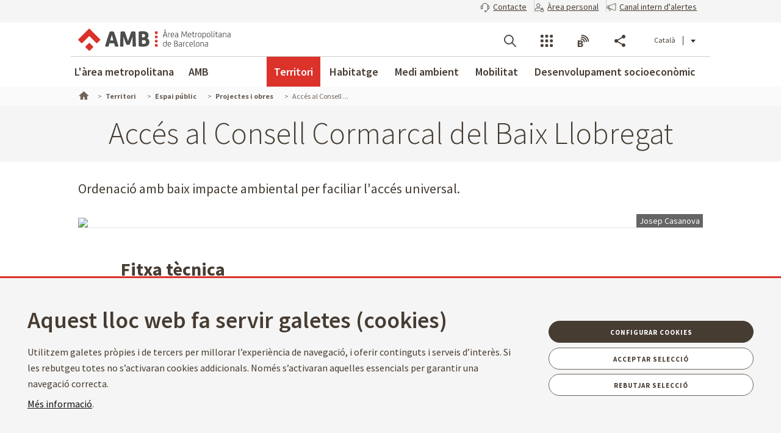

--- FILE ---
content_type: text/css
request_url: https://www.amb.cat/theme-resources/generic/css/AMBStyle1.css
body_size: 19418
content:
.color-tm-red{color:#db322a !important}.color-tm-brown{color:#9e301c !important}.color-tm-orange{color:#f97e3a !important}.color-tm-yellow{color:#ffb642 !important}.color-tm-green{color:#76c057 !important}.color-tm-blue{color:#0093ca !important}.color-tm-purple{color:#a0358e !important}.color-facebook{color:#1877f2}.color-twitter{color:#0f1419}.color-gplus{color:#dc4e41}.color-linkedin{color:#0077b5}.color-whatsapp{color:#25d366}.color-youtube{color:#fe0000}.color-instagram{color:#9354bd}.color-blogs{color:#f27439}.color-bluesky{color:#0081f7}.color-transparent{color:rgba(0,0,0,0)}.flexbox{display:-webkit-box;display:-webkit-flex;display:-moz-flex;display:-ms-flexbox;display:flex}.inline-flex{display:-webkit-inline-box;display:-webkit-inline-flex;display:-moz-inline-flex;display:-ms-inline-flexbox;display:inline-flex}@-webkit-keyframes fadeIn{0%{opacity:0}100%{opacity:1}}@-moz-keyframes fadeIn{0%{opacity:0}100%{opacity:1}}@-ms-keyframes fadeIn{0%{opacity:0}100%{opacity:1}}@-o-keyframes fadeIn{0%{opacity:0}100%{opacity:1}}@keyframes fadeIn{0%{opacity:0}100%{opacity:1}}@-webkit-keyframes fadeOut{0%{opacity:1}100%{opacity:0}}@-moz-keyframes fadeOut{0%{opacity:1}100%{opacity:0}}@-ms-keyframes fadeOut{0%{opacity:1}100%{opacity:0}}@-o-keyframes fadeOut{0%{opacity:1}100%{opacity:0}}@keyframes fadeOut{0%{opacity:1}100%{opacity:0}}@font-face{font-family:"amb_fonticon";src:url("font/amb_fonticon.eot?62324688");src:url("font/amb_fonticon.eot?62324688#iefix") format("embedded-opentype"),url("font/amb_fonticon.woff?62324688") format("woff"),url("font/amb_fonticon.ttf?62324688") format("truetype"),url("font/amb_fonticon.svg?62324688#amb_fonticon") format("svg");font-weight:normal;font-style:normal}@media screen and (-webkit-min-device-pixel-ratio: 0){@font-face{font-family:"amb_fonticon";src:url("font/amb_fonticon.svg?62324688#amb_fonticon") format("svg")}}[data-icon]:before{font-family:"amb_fonticon" !important;content:attr(data-icon);font-style:normal !important;font-weight:normal !important;font-variant:normal !important;text-transform:none !important;speak:none;line-height:1;-webkit-font-smoothing:antialiased;-moz-osx-font-smoothing:grayscale}[class^=icon-ico_]:before,[class*=" icon-ico_"]:before{font-family:"amb_fonticon" !important;font-style:normal !important;font-weight:normal !important;font-variant:normal !important;text-transform:none !important;speak:none;line-height:1;-webkit-font-smoothing:antialiased;-moz-osx-font-smoothing:grayscale}[class^=icon-ico_],[class*=" icon-ico_"]{display:inline-block}.icon-ico_agenda:before,.icon-ico_calendari:before{content:"a"}.icon-ico_anterior:before{content:"b"}.icon-ico_ariadna:before{content:"c"}.icon-ico_autor:before{content:"d"}.icon-ico_blogs:before{content:"e"}.icon-ico_bola-abaix:before,.icon-ico_bola_abaix:before{content:"f"}.icon-ico_bola-adalt:before,.icon-ico_bola_adalt:before{content:"g"}.icon-ico_bola-dreta:before,.icon-ico_bola_dreta:before{content:"h"}.icon-ico_bola-esquerra:before,.icon-ico_bola_esquerra:before{content:"i"}.icon-ico_bus:before{content:"j"}.icon-ico_categoria:before{content:"k"}.icon-ico_cercar:before{content:"l"}.icon-ico_cercle-fletxa-amunt:before,.icon-ico_cercle_fletxa_amunt:before{content:"m"}.icon-ico_cercle-mes:before,.icon-ico_cercle_mes:before{content:"n"}.icon-ico_cercle-pause:before,.icon-ico_cercle_pause:before{content:"o"}.icon-ico_cercle-play:before,.icon-ico_cercle_play:before{content:"p"}.icon-ico_cercle-tancar:before,.icon-ico_cercle_tancar:before{content:"q"}.icon-ico_comentaris:before{content:"r"}.icon-ico_compartir:before{content:"s"}.icon-ico_data:before{content:"t"}.icon-ico_facebook:before{content:"u"}.icon-ico_fitxer_ai:before{content:"v"}.icon-ico_fitxer_bmp:before{content:"w"}.icon-ico_fitxer_doc:before{content:"x"}.icon-ico_fitxer_download:before{content:"y"}.icon-ico_fitxer_eps:before{content:"z"}.icon-ico_fitxer_epub:before{content:"A"}.icon-ico_fitxer_flv:before{content:"B"}.icon-ico_fitxer_gif:before{content:"C"}.icon-ico_fitxer_jpg:before{content:"D"}.icon-ico_fitxer_kindle:before{content:"E"}.icon-ico_fitxer_pdf:before{content:"F"}.icon-ico_fitxer_png:before{content:"G"}.icon-ico_fitxer_ppt:before{content:"H"}.icon-ico_fitxer_psd:before{content:"I"}.icon-ico_fitxer_web:before{content:"J"}.icon-ico_fitxer_xls:before{content:"K"}.icon-ico_fitxer_zip:before{content:"L"}.icon-ico_fullscreen-circle-in:before{content:"M"}.icon-ico_fullscreen-circle-out:before{content:"N"}.icon-ico_fullscreen-in:before{content:"O"}.icon-ico_fullscreen-out:before{content:"P"}.icon-ico_grid:before{content:"R"}.icon-ico_idiomes:before{content:"S"}.icon-ico_instagram:before{content:"T"}.icon-ico_ko:before{content:"U"}.icon-ico_link:before{content:"V"}.icon-ico_linkedin:before{content:"W"}.icon-ico_llistat:before{content:"X"}.icon-ico_mail:before{content:"Y"}.icon-ico_mapa:before{content:"Z"}.icon-ico_menu:before{content:"0"}.icon-ico_menu-tancar-mobil:before,.icon-ico_menu_tancar_mobil:before{content:"1"}.icon-ico_menumobil-bullet:before,.icon-ico_menumobil_bullet:before{content:"2"}.icon-ico_menumobil-obert:before,.icon-ico_menumobil_obert:before{content:"3"}.icon-ico_menumobil-obrir:before,.icon-ico_menumobil_obrir:before{content:"4"}.icon-ico_menumobil-tancar:before,.icon-ico_menumobil_tancar:before{content:"5"}.icon-ico_menys:before{content:"6"}.icon-ico_minusvalid:before{content:"7"}.icon-ico_obrir:before{content:"8"}.icon-ico_ok:before{content:"9"}.icon-ico_ressenya:before{content:"!"}.icon-ico_rss:before{content:'"'}.icon-ico_seguent:before{content:"#"}.icon-ico_tag:before{content:"$"}.icon-ico_telefon:before{content:"%"}.icon-ico_whatsapp:before{content:"'"}.icon-ico_youtube:before{content:"("}.icon-ico_ask:before{content:")"}.icon-ico_info:before{content:","}.icon-ico_ko-1:before{content:"-"}.icon-ico_warning:before{content:"."}.icon-ico_ok-1:before{content:"/"}.icon-ico_bluesky:before{content:"'";width:26px;height:26px;position:relative;display:inline-block;top:-4px;background-color:#0081f7;-webkit-mask-image:url("https://www.amb.cat/theme-resources/generic/images/assets/icons_compartir_xarxes/bs/M/bluesky_white_m.svg");mask-image:url("https://www.amb.cat/theme-resources/generic/images/assets/icons_compartir_xarxes/bs/M/bluesky_white_m.svg");-webkit-mask-size:contain;mask-size:contain;-webkit-mask-repeat:no-repeat;mask-repeat:no-repeat}.icon-facebook_compartir:before{content:"'";width:26px;height:26px;position:relative;display:inline-block;top:0px;left:0%;background-color:#1877f2;-webkit-mask-image:url("https://www.amb.cat/theme-resources/generic/images/assets/icons_compartir_xarxes/fb/M/facebook_white_m.svg");mask-image:url("https://www.amb.cat/theme-resources/generic/images/assets/icons_compartir_xarxes/fb/M/facebook_white_m.svg");-webkit-mask-size:contain;mask-size:contain;-webkit-mask-repeat:no-repeat;mask-repeat:no-repeat}.icon-twitter_compartir:before{content:"'";width:26px;height:26px;position:relative;display:inline-block;top:0px;left:0%;background-color:#0f1419;-webkit-mask-image:url("https://www.amb.cat/theme-resources/generic/images/assets/icons_compartir_xarxes/tw/M/twitter_white_m.svg");mask-image:url("https://www.amb.cat/theme-resources/generic/images/assets/icons_compartir_xarxes/tw/M/twitter_white_m.svg");-webkit-mask-size:contain;mask-size:contain;-webkit-mask-repeat:no-repeat;mask-repeat:no-repeat}.icon-whatsapp_compartir:before{content:"'";width:26px;height:26px;position:relative;display:inline-block;top:0px;left:0%;background-color:#25d366;-webkit-mask-image:url("https://www.amb.cat/theme-resources/generic/images/assets/icons_compartir_xarxes/wp/M/whatsapp_white_m.svg");mask-image:url("https://www.amb.cat/theme-resources/generic/images/assets/icons_compartir_xarxes/wp/M/whatsapp_white_m.svg");-webkit-mask-size:contain;mask-size:contain;-webkit-mask-repeat:no-repeat;mask-repeat:no-repeat}.icon-linkedin_compartir:before{content:"'";width:26px;height:26px;position:relative;display:inline-block;top:0px;left:0%;background-color:#0077b5;-webkit-mask-image:url("https://www.amb.cat/theme-resources/generic/images/assets/icons_compartir_xarxes/ln/M/linkedin_white_m.svg");mask-image:url("https://www.amb.cat/theme-resources/generic/images/assets/icons_compartir_xarxes/ln/M/linkedin_white_m.svg");-webkit-mask-size:contain;mask-size:contain;-webkit-mask-repeat:no-repeat;mask-repeat:no-repeat}@font-face{font-family:"amb-fonticon-2";src:url("font/font2/amb-fonticon-2.eot");src:url("font/font2/amb-fonticon-2.eot#iefix") format("embedded-opentype"),url("font/font2/amb-fonticon-2.woff") format("woff"),url("font/font2/amb-fonticon-2.ttf") format("truetype"),url("font/font2/amb-fonticon-2.svg#amb-fonticon-2") format("svg");font-weight:normal;font-style:normal}@media screen and (-webkit-min-device-pixel-ratio: 0){@font-face{font-family:"amb-fonticon-2";src:url("font/font2/amb-fonticon-2.svg#amb-fonticon-2") format("svg")}}[data-icon-2]:before{font-family:"amb-fonticon-2" !important;content:attr(data-icon);font-style:normal !important;font-weight:normal !important;font-variant:normal !important;text-transform:none !important;speak:none;line-height:1;-webkit-font-smoothing:antialiased;-moz-osx-font-smoothing:grayscale}[class^=icon2-ico_]:before,[class*=" icon2-ico_"]:before{font-family:"amb-fonticon-2" !important;font-style:normal !important;font-weight:normal !important;font-variant:normal !important;text-transform:none !important;speak:none;line-height:1;-webkit-font-smoothing:antialiased;-moz-osx-font-smoothing:grayscale}[class^=icon2-ico_],[class*=" icon2-ico_"]{display:inline-block}.icon2-ico_fax:before{content:"a"}.icon2-ico_form:before{content:"b"}.icon2-ico_link:before{content:"c"}.icon2-ico_web:before{content:"d"}.icon2-ico_web-url:before{content:"e"}.icon2-ico_web-finestra:before{content:"f"}@font-face{font-family:"amb-fonticon-3";src:url("font/font3/amb-fonticon-3.eot");src:url("font/font3/amb-fonticon-3.eot?#iefix") format("embedded-opentype"),url("font/font3/amb-fonticon-3.woff") format("woff"),url("font/font3/amb-fonticon-3.ttf") format("truetype"),url("font/font3/amb-fonticon-3.svg#amb-fonticon-3") format("svg");font-weight:normal;font-style:normal}@media screen and (-webkit-min-device-pixel-ratio: 0){@font-face{font-family:"amb-fonticon-3";src:url("font/font3/amb-fonticon-3.svg#amb-fonticon-3") format("svg")}}[data-icon-3]:before{font-family:"amb-fonticon-3" !important;content:attr(data-icon);font-style:normal !important;font-weight:normal !important;font-variant:normal !important;text-transform:none !important;speak:none;line-height:1;-webkit-font-smoothing:antialiased;-moz-osx-font-smoothing:grayscale}[class^=icon3-ico_]:before,[class*=" icon3-ico_"]:before{font-family:"amb-fonticon-3" !important;font-style:normal !important;font-weight:normal !important;font-variant:normal !important;text-transform:none !important;speak:none;line-height:1;-webkit-font-smoothing:antialiased;-moz-osx-font-smoothing:grayscale}[class^=icon3-ico_],[class*=" icon3-ico_"]{display:inline-block}.icon3-ico_social-twitter-x:before,.icon3-ico_twitter:before,.icon-ico_twitter:before{font-family:"amb-fonticon-3" !important;content:"a"}.icon3-ico_time:before{font-family:"amb-fonticon-3" !important;content:"b"}.icon3-ico_social-bluesky:before,.icon-ico_googleplus:before{font-family:"amb-fonticon-3" !important;content:"c"}.icon-callcenter:before{content:"'";width:16px;height:16px;position:relative;display:inline-block;top:3px;left:0;background-color:#463c32;-webkit-mask-image:url("https://www.amb.cat/theme-resources/generic/images/assets/ico-callcenter.svg");mask-image:url("https://www.amb.cat/theme-resources/generic/images/assets/ico-callcenter.svg");-webkit-mask-size:contain;mask-size:contain;-webkit-mask-repeat:no-repeat;mask-repeat:no-repeat}.icon-alerta:before{content:"'";width:16px;height:16px;position:relative;display:inline-block;top:3px;left:0;background-color:#463c32;-webkit-mask-image:url("https://www.amb.cat/theme-resources/generic/images/assets/ico-alerta.svg");mask-image:url("https://www.amb.cat/theme-resources/generic/images/assets/ico-alerta.svg");-webkit-mask-size:contain;mask-size:contain;-webkit-mask-repeat:no-repeat;mask-repeat:no-repeat}.icon-user-lock:before{content:"'";width:16px;height:16px;position:relative;display:inline-block;top:3px;left:0;background-color:#463c32;-webkit-mask-image:url("https://www.amb.cat/theme-resources/generic/images/assets/ico-user-lock.svg");mask-image:url("https://www.amb.cat/theme-resources/generic/images/assets/ico-user-lock.svg");-webkit-mask-size:contain;mask-size:contain;-webkit-mask-repeat:no-repeat;mask-repeat:no-repeat}.color-tm-red{color:#db322a !important}.color-tm-brown{color:#9e301c !important}.color-tm-orange{color:#f97e3a !important}.color-tm-yellow{color:#ffb642 !important}.color-tm-green{color:#76c057 !important}.color-tm-blue{color:#0093ca !important}.color-tm-purple{color:#a0358e !important}.color-facebook{color:#1877f2}.color-twitter{color:#0f1419}.color-gplus{color:#dc4e41}.color-linkedin{color:#0077b5}.color-whatsapp{color:#25d366}.color-youtube{color:#fe0000}.color-instagram{color:#9354bd}.color-blogs{color:#f27439}.color-bluesky{color:#0081f7}.color-transparent{color:rgba(0,0,0,0)}.flexbox{display:-webkit-box;display:-webkit-flex;display:-moz-flex;display:-ms-flexbox;display:flex}.inline-flex{display:-webkit-inline-box;display:-webkit-inline-flex;display:-moz-inline-flex;display:-ms-inline-flexbox;display:inline-flex}@-webkit-keyframes fadeIn{0%{opacity:0}100%{opacity:1}}@-moz-keyframes fadeIn{0%{opacity:0}100%{opacity:1}}@-ms-keyframes fadeIn{0%{opacity:0}100%{opacity:1}}@-o-keyframes fadeIn{0%{opacity:0}100%{opacity:1}}@keyframes fadeIn{0%{opacity:0}100%{opacity:1}}@-webkit-keyframes fadeOut{0%{opacity:1}100%{opacity:0}}@-moz-keyframes fadeOut{0%{opacity:1}100%{opacity:0}}@-ms-keyframes fadeOut{0%{opacity:1}100%{opacity:0}}@-o-keyframes fadeOut{0%{opacity:1}100%{opacity:0}}@keyframes fadeOut{0%{opacity:1}100%{opacity:0}}@font-face{font-family:"amb_fonticon";src:url("font/amb_fonticon.eot?62324688");src:url("font/amb_fonticon.eot?62324688#iefix") format("embedded-opentype"),url("font/amb_fonticon.woff?62324688") format("woff"),url("font/amb_fonticon.ttf?62324688") format("truetype"),url("font/amb_fonticon.svg?62324688#amb_fonticon") format("svg");font-weight:normal;font-style:normal}@media screen and (-webkit-min-device-pixel-ratio: 0){@font-face{font-family:"amb_fonticon";src:url("font/amb_fonticon.svg?62324688#amb_fonticon") format("svg")}}[data-icon]:before{font-family:"amb_fonticon" !important;content:attr(data-icon);font-style:normal !important;font-weight:normal !important;font-variant:normal !important;text-transform:none !important;speak:none;line-height:1;-webkit-font-smoothing:antialiased;-moz-osx-font-smoothing:grayscale}[class^=icon-ico_]:before,[class*=" icon-ico_"]:before{font-family:"amb_fonticon" !important;font-style:normal !important;font-weight:normal !important;font-variant:normal !important;text-transform:none !important;speak:none;line-height:1;-webkit-font-smoothing:antialiased;-moz-osx-font-smoothing:grayscale}[class^=icon-ico_],[class*=" icon-ico_"]{display:inline-block}.icon-ico_agenda:before,.icon-ico_calendari:before{content:"a"}.icon-ico_anterior:before{content:"b"}.icon-ico_ariadna:before{content:"c"}.icon-ico_autor:before{content:"d"}.icon-ico_blogs:before{content:"e"}.icon-ico_bola-abaix:before,.icon-ico_bola_abaix:before{content:"f"}.icon-ico_bola-adalt:before,.icon-ico_bola_adalt:before{content:"g"}.icon-ico_bola-dreta:before,.icon-ico_bola_dreta:before{content:"h"}.icon-ico_bola-esquerra:before,.icon-ico_bola_esquerra:before{content:"i"}.icon-ico_bus:before{content:"j"}.icon-ico_categoria:before{content:"k"}.icon-ico_cercar:before{content:"l"}.icon-ico_cercle-fletxa-amunt:before,.icon-ico_cercle_fletxa_amunt:before{content:"m"}.icon-ico_cercle-mes:before,.icon-ico_cercle_mes:before{content:"n"}.icon-ico_cercle-pause:before,.icon-ico_cercle_pause:before{content:"o"}.icon-ico_cercle-play:before,.icon-ico_cercle_play:before{content:"p"}.icon-ico_cercle-tancar:before,.icon-ico_cercle_tancar:before{content:"q"}.icon-ico_comentaris:before{content:"r"}.icon-ico_compartir:before{content:"s"}.icon-ico_data:before{content:"t"}.icon-ico_facebook:before{content:"u"}.icon-ico_fitxer_ai:before{content:"v"}.icon-ico_fitxer_bmp:before{content:"w"}.icon-ico_fitxer_doc:before{content:"x"}.icon-ico_fitxer_download:before{content:"y"}.icon-ico_fitxer_eps:before{content:"z"}.icon-ico_fitxer_epub:before{content:"A"}.icon-ico_fitxer_flv:before{content:"B"}.icon-ico_fitxer_gif:before{content:"C"}.icon-ico_fitxer_jpg:before{content:"D"}.icon-ico_fitxer_kindle:before{content:"E"}.icon-ico_fitxer_pdf:before{content:"F"}.icon-ico_fitxer_png:before{content:"G"}.icon-ico_fitxer_ppt:before{content:"H"}.icon-ico_fitxer_psd:before{content:"I"}.icon-ico_fitxer_web:before{content:"J"}.icon-ico_fitxer_xls:before{content:"K"}.icon-ico_fitxer_zip:before{content:"L"}.icon-ico_fullscreen-circle-in:before{content:"M"}.icon-ico_fullscreen-circle-out:before{content:"N"}.icon-ico_fullscreen-in:before{content:"O"}.icon-ico_fullscreen-out:before{content:"P"}.icon-ico_grid:before{content:"R"}.icon-ico_idiomes:before{content:"S"}.icon-ico_instagram:before{content:"T"}.icon-ico_ko:before{content:"U"}.icon-ico_link:before{content:"V"}.icon-ico_linkedin:before{content:"W"}.icon-ico_llistat:before{content:"X"}.icon-ico_mail:before{content:"Y"}.icon-ico_mapa:before{content:"Z"}.icon-ico_menu:before{content:"0"}.icon-ico_menu-tancar-mobil:before,.icon-ico_menu_tancar_mobil:before{content:"1"}.icon-ico_menumobil-bullet:before,.icon-ico_menumobil_bullet:before{content:"2"}.icon-ico_menumobil-obert:before,.icon-ico_menumobil_obert:before{content:"3"}.icon-ico_menumobil-obrir:before,.icon-ico_menumobil_obrir:before{content:"4"}.icon-ico_menumobil-tancar:before,.icon-ico_menumobil_tancar:before{content:"5"}.icon-ico_menys:before{content:"6"}.icon-ico_minusvalid:before{content:"7"}.icon-ico_obrir:before{content:"8"}.icon-ico_ok:before{content:"9"}.icon-ico_ressenya:before{content:"!"}.icon-ico_rss:before{content:'"'}.icon-ico_seguent:before{content:"#"}.icon-ico_tag:before{content:"$"}.icon-ico_telefon:before{content:"%"}.icon-ico_whatsapp:before{content:"'"}.icon-ico_youtube:before{content:"("}.icon-ico_ask:before{content:")"}.icon-ico_info:before{content:","}.icon-ico_ko-1:before{content:"-"}.icon-ico_warning:before{content:"."}.icon-ico_ok-1:before{content:"/"}.icon-ico_bluesky:before{content:"'";width:26px;height:26px;position:relative;display:inline-block;top:-4px;background-color:#0081f7;-webkit-mask-image:url("https://www.amb.cat/theme-resources/generic/images/assets/icons_compartir_xarxes/bs/M/bluesky_white_m.svg");mask-image:url("https://www.amb.cat/theme-resources/generic/images/assets/icons_compartir_xarxes/bs/M/bluesky_white_m.svg");-webkit-mask-size:contain;mask-size:contain;-webkit-mask-repeat:no-repeat;mask-repeat:no-repeat}.icon-facebook_compartir:before{content:"'";width:26px;height:26px;position:relative;display:inline-block;top:0px;left:0%;background-color:#1877f2;-webkit-mask-image:url("https://www.amb.cat/theme-resources/generic/images/assets/icons_compartir_xarxes/fb/M/facebook_white_m.svg");mask-image:url("https://www.amb.cat/theme-resources/generic/images/assets/icons_compartir_xarxes/fb/M/facebook_white_m.svg");-webkit-mask-size:contain;mask-size:contain;-webkit-mask-repeat:no-repeat;mask-repeat:no-repeat}.icon-twitter_compartir:before{content:"'";width:26px;height:26px;position:relative;display:inline-block;top:0px;left:0%;background-color:#0f1419;-webkit-mask-image:url("https://www.amb.cat/theme-resources/generic/images/assets/icons_compartir_xarxes/tw/M/twitter_white_m.svg");mask-image:url("https://www.amb.cat/theme-resources/generic/images/assets/icons_compartir_xarxes/tw/M/twitter_white_m.svg");-webkit-mask-size:contain;mask-size:contain;-webkit-mask-repeat:no-repeat;mask-repeat:no-repeat}.icon-whatsapp_compartir:before{content:"'";width:26px;height:26px;position:relative;display:inline-block;top:0px;left:0%;background-color:#25d366;-webkit-mask-image:url("https://www.amb.cat/theme-resources/generic/images/assets/icons_compartir_xarxes/wp/M/whatsapp_white_m.svg");mask-image:url("https://www.amb.cat/theme-resources/generic/images/assets/icons_compartir_xarxes/wp/M/whatsapp_white_m.svg");-webkit-mask-size:contain;mask-size:contain;-webkit-mask-repeat:no-repeat;mask-repeat:no-repeat}.icon-linkedin_compartir:before{content:"'";width:26px;height:26px;position:relative;display:inline-block;top:0px;left:0%;background-color:#0077b5;-webkit-mask-image:url("https://www.amb.cat/theme-resources/generic/images/assets/icons_compartir_xarxes/ln/M/linkedin_white_m.svg");mask-image:url("https://www.amb.cat/theme-resources/generic/images/assets/icons_compartir_xarxes/ln/M/linkedin_white_m.svg");-webkit-mask-size:contain;mask-size:contain;-webkit-mask-repeat:no-repeat;mask-repeat:no-repeat}@font-face{font-family:"amb-fonticon-2";src:url("font/font2/amb-fonticon-2.eot");src:url("font/font2/amb-fonticon-2.eot#iefix") format("embedded-opentype"),url("font/font2/amb-fonticon-2.woff") format("woff"),url("font/font2/amb-fonticon-2.ttf") format("truetype"),url("font/font2/amb-fonticon-2.svg#amb-fonticon-2") format("svg");font-weight:normal;font-style:normal}@media screen and (-webkit-min-device-pixel-ratio: 0){@font-face{font-family:"amb-fonticon-2";src:url("font/font2/amb-fonticon-2.svg#amb-fonticon-2") format("svg")}}[data-icon-2]:before{font-family:"amb-fonticon-2" !important;content:attr(data-icon);font-style:normal !important;font-weight:normal !important;font-variant:normal !important;text-transform:none !important;speak:none;line-height:1;-webkit-font-smoothing:antialiased;-moz-osx-font-smoothing:grayscale}[class^=icon2-ico_]:before,[class*=" icon2-ico_"]:before{font-family:"amb-fonticon-2" !important;font-style:normal !important;font-weight:normal !important;font-variant:normal !important;text-transform:none !important;speak:none;line-height:1;-webkit-font-smoothing:antialiased;-moz-osx-font-smoothing:grayscale}[class^=icon2-ico_],[class*=" icon2-ico_"]{display:inline-block}.icon2-ico_fax:before{content:"a"}.icon2-ico_form:before{content:"b"}.icon2-ico_link:before{content:"c"}.icon2-ico_web:before{content:"d"}.icon2-ico_web-url:before{content:"e"}.icon2-ico_web-finestra:before{content:"f"}@font-face{font-family:"amb-fonticon-3";src:url("font/font3/amb-fonticon-3.eot");src:url("font/font3/amb-fonticon-3.eot?#iefix") format("embedded-opentype"),url("font/font3/amb-fonticon-3.woff") format("woff"),url("font/font3/amb-fonticon-3.ttf") format("truetype"),url("font/font3/amb-fonticon-3.svg#amb-fonticon-3") format("svg");font-weight:normal;font-style:normal}@media screen and (-webkit-min-device-pixel-ratio: 0){@font-face{font-family:"amb-fonticon-3";src:url("font/font3/amb-fonticon-3.svg#amb-fonticon-3") format("svg")}}[data-icon-3]:before{font-family:"amb-fonticon-3" !important;content:attr(data-icon);font-style:normal !important;font-weight:normal !important;font-variant:normal !important;text-transform:none !important;speak:none;line-height:1;-webkit-font-smoothing:antialiased;-moz-osx-font-smoothing:grayscale}[class^=icon3-ico_]:before,[class*=" icon3-ico_"]:before{font-family:"amb-fonticon-3" !important;font-style:normal !important;font-weight:normal !important;font-variant:normal !important;text-transform:none !important;speak:none;line-height:1;-webkit-font-smoothing:antialiased;-moz-osx-font-smoothing:grayscale}[class^=icon3-ico_],[class*=" icon3-ico_"]{display:inline-block}.icon3-ico_social-twitter-x:before,.icon3-ico_twitter:before,.icon-ico_twitter:before{font-family:"amb-fonticon-3" !important;content:"a"}.icon3-ico_time:before{font-family:"amb-fonticon-3" !important;content:"b"}.icon3-ico_social-bluesky:before,.icon-ico_googleplus:before{font-family:"amb-fonticon-3" !important;content:"c"}.icon-callcenter:before{content:"'";width:16px;height:16px;position:relative;display:inline-block;top:3px;left:0;background-color:#463c32;-webkit-mask-image:url("https://www.amb.cat/theme-resources/generic/images/assets/ico-callcenter.svg");mask-image:url("https://www.amb.cat/theme-resources/generic/images/assets/ico-callcenter.svg");-webkit-mask-size:contain;mask-size:contain;-webkit-mask-repeat:no-repeat;mask-repeat:no-repeat}.icon-alerta:before{content:"'";width:16px;height:16px;position:relative;display:inline-block;top:3px;left:0;background-color:#463c32;-webkit-mask-image:url("https://www.amb.cat/theme-resources/generic/images/assets/ico-alerta.svg");mask-image:url("https://www.amb.cat/theme-resources/generic/images/assets/ico-alerta.svg");-webkit-mask-size:contain;mask-size:contain;-webkit-mask-repeat:no-repeat;mask-repeat:no-repeat}.icon-user-lock:before{content:"'";width:16px;height:16px;position:relative;display:inline-block;top:3px;left:0;background-color:#463c32;-webkit-mask-image:url("https://www.amb.cat/theme-resources/generic/images/assets/ico-user-lock.svg");mask-image:url("https://www.amb.cat/theme-resources/generic/images/assets/ico-user-lock.svg");-webkit-mask-size:contain;mask-size:contain;-webkit-mask-repeat:no-repeat;mask-repeat:no-repeat}#wrapper .col-1,#wrapper .col-xs-1,#wrapper .col-2,#wrapper .col-xs-2,#wrapper .col-3,#wrapper .col-xs-3,#wrapper .col-4,#wrapper .col-xs-4,#wrapper .col-5,#wrapper .col-xs-5,#wrapper .col-6,#wrapper .col-xs-6,#wrapper .col-7,#wrapper .col-xs-7,#wrapper .col-8,#wrapper .col-xs-8,#wrapper .col-9,#wrapper .col-xs-9,#wrapper .col-10,#wrapper .col-xs-10,#wrapper .col-11,#wrapper .col-xs-11,#wrapper .col-12,#wrapper .col-xs-12,#wrapper .col,#wrapper .col-auto,#wrapper .col-sm-1,#wrapper .col-sm-2,#wrapper .col-sm-3,#wrapper .col-sm-4,#wrapper .col-sm-5,#wrapper .col-sm-6,#wrapper .col-sm-7,#wrapper .col-sm-8,#wrapper .col-sm-9,#wrapper .col-sm-10,#wrapper .col-sm-11,#wrapper .col-sm-12,#wrapper .col-sm,#wrapper .col-sm-auto,#wrapper .col-md-1,#wrapper .col-md-2,#wrapper .col-md-3,#wrapper .col-md-4,#wrapper .col-md-5,#wrapper .col-md-6,#wrapper .col-md-7,#wrapper .col-md-8,#wrapper .col-md-9,#wrapper .col-md-10,#wrapper .col-md-11,#wrapper .col-md-12,#wrapper .col-md,#wrapper .col-md-auto,#wrapper .col-lg-1,#wrapper .col-lg-2,#wrapper .col-lg-3,#wrapper .col-lg-4,#wrapper .col-lg-5,#wrapper .col-lg-6,#wrapper .col-lg-7,#wrapper .col-lg-8,#wrapper .col-lg-9,#wrapper .col-lg-10,#wrapper .col-lg-11,#wrapper .col-lg-12,#wrapper .col-lg,#wrapper .col-lg-auto,#wrapper .col-xl-1,#wrapper .col-xl-2,#wrapper .col-xl-3,#wrapper .col-xl-4,#wrapper .col-xl-5,#wrapper .col-xl-6,#wrapper .col-xl-7,#wrapper .col-xl-8,#wrapper .col-xl-9,#wrapper .col-xl-10,#wrapper .col-xl-11,#wrapper .col-xl-12,#wrapper .col-xl,#wrapper .col-xl-auto{max-width:100%;padding-left:0;padding-right:0}#wrapper .row,#wrapper .form-horizontal>.form-group {margin-left:inherit;margin-right:inherit;display:inherit}body #wrapper>header>.module-grid .list.eines:not(.lang) li.link-session a{text-decoration:none !important}body a{color:inherit}body a:hover,body a:focus{color:inherit}body b,body strong{font-weight:bold}body ol,body ul,body dl{margin-bottom:inherit}body #wrapper div.headertools article.row{overflow-x:hidden;overflow-y:auto}body #wrapper div.headertools article.row .closemenu span.close{text-indent:-9999px}body .icon.close:after{text-indent:0;font-weight:400}body #wrapper .overlay .module-grid .closemenu span.close{text-indent:-9999px}body #wrapper .overlay .module-grid .closemenu span.close:after{text-indent:0}body .breadcrumb_container .breadcrumb li{float:none}body #wrapper>footer{z-index:2}body #wrapper .overlay.menuOverlay.showed{max-height:calc(100VH - 175px)}body.signed-out .portlet-body .asset-full-content>.align-items-center.d-flex.mb-2,body:not(.controls-visible) .portlet-body .asset-full-content>.align-items-center.d-flex.mb-2{display:none !important}body .lfr-search-container-wrapper .lfr-icon-menu>.dropdown-toggle{background:#fff;font-weight:bold;padding:0 24px}body .lfr-icon-menu-open .dropdown-menu{transition:none}body .yui3-widget.overlay{position:absolute;transition:none}body .list.border{border:inherit !important}body .border{border:inherit !important}body .yui3-skin-sam .yui3-calendar-content{background:#fff;border:1px solid #ccc}body .yui3-skin-sam .yui3-calendar-day:hover{background:#db322a}body .cita_previa form table tr td.yui3-calendar-day-selected{color:#db322a !important}body .cita_previa .separated{margin-bottom:0}body .lfr-top .yui3-calendarbase{max-width:100%;min-width:100%;width:inherit !important}@media screen and (max-width: 540px){body .cita_previa .lfr-nav{overflow-x:auto !important;overflow-y:hidden !important;width:auto;white-space:nowrap;height:46px}}body .list.definition.term-s{display:flex;flex-wrap:wrap}body .panel{border:none;background:rgba(0,0,0,0);margin-bottom:0;word-wrap:inherit}@media screen and (min-width: 1025px){body.web_especial #main-content{min-height:calc(100VH - 255px)}}body.web_especial #wrapper>div>section.headerSection{height:55px;box-sizing:content-box}body.web_especial #wrapper>header.fixed~div>section.headerSection{padding-top:82px}@media screen and (max-width: 1024px){body.web_especial #wrapper>div>section.headerSection h2.title{width:100% !important;line-height:55px !important}body.web_especial #wrapper>div>section.headerSection nav.navigation{display:none !important}}body label{margin-bottom:0}body .form-control[type=file]{background:#fff;border:1px solid #ccc;padding:8px 16px;border-radius:4px;height:36px;box-sizing:content-box}body .button-holder{margin:0}body #wrapper #main-content article.row .detail>div.block+.block.formularicontacte,body #wrapper #main-content article.row .detail>div.block+.block.fieldsOnCenter,body #wrapper #main-content article.row .detail>div.block+.block.form-restyling,body #wrapper #main-content article.row .detail>div.block+.article.formularicontacte,body #wrapper #main-content article.row .detail>div.block+.article.fieldsOnCenter,body #wrapper #main-content article.row .detail>div.block+.article.form-restyling{padding-top:0}body #wrapper #main-content .fieldsOnCenter form fieldset{padding-left:0;padding-right:0}body #wrapper #main-content .fieldsOnCenter form fieldset .col+.col{margin-top:15px}body #wrapper #main-content .fieldsOnCenter form fieldset .col+.col.clear{margin-top:15px !important}body #wrapper #main-content form .col,body #wrapper #main-content form .col-1{padding-left:0;padding-right:0}body #wrapper #main-content:not(.columns-max) div.checkbox{display:flex;flex-wrap:wrap;align-items:center}body #wrapper #main-content:not(.columns-max) div.checkbox input[type=checkbox]{margin:0;display:inherit;vertical-align:inherit}body #wrapper #main-content:not(.columns-max) div.checkbox input[type=checkbox]+label{padding-left:20px;display:inherit;vertical-align:inherit}body #wrapper #main-content:not(.columns-max) div.checkbox input[type=radio]{margin:0;display:inherit;vertical-align:inherit}body #wrapper #main-content:not(.columns-max) div.checkbox input[type=radio]+label{padding-left:4px;display:inherit;vertical-align:inherit}body #wrapper #main-content:not(.columns-max) select,body #wrapper #main-content:not(.columns-max) input[type=text],body #wrapper #main-content:not(.columns-max) input[type=search],body #wrapper #main-content:not(.columns-max) input[type=date],body #wrapper #main-content:not(.columns-max) input[type=time],body #wrapper #main-content:not(.columns-max) input[type=tel],body #wrapper #main-content:not(.columns-max) input[type=number],body #wrapper #main-content:not(.columns-max) input[type=mail],body #wrapper #main-content:not(.columns-max) input[type=email],body #wrapper #main-content:not(.columns-max) input[type=queryText],body #wrapper #main-content:not(.columns-max) input[type=password],body #wrapper #main-content:not(.columns-max) textarea{line-height:1;margin-bottom:0}body #wrapper #main-content:not(.columns-max) input[type=checkbox]~.form-label,body #wrapper #main-content:not(.columns-max) input[type=radio]~.form-label{margin:0 0 0 4px}.modal-open .modal{display:block !important;top:50% !important;left:50% !important;transform:translate(-50%, -50%) !important}.modal-open .modal .modal-body{display:block !important;height:100% !important}.modal-open .modal .dialog-iframe-node{width:100% !important;height:100% !important}.menuOverlay>.module-grid>.col-4,.innerblock.col-1,.module-grid .row.col-1,.module-grid .row.col-2,.module-grid .row.col-3{max-width:100%}#wrapper .overlay .module-grid>.list.block>.block .list.block.border{border:inherit !important}section#main-content>article.row{display:block;margin-left:0;margin-right:0}#wrapper #main-content article.row .grid.destacat>.article>div.block>.article div.block.col-2,.row.singleton.col-1,.list.block.col-1,.list.block.col-3,.list.block.col-4,.list.block.col-2,.list.block.col-5,.list.col-3,.row.col-3,.module-grid .col-4,.list.col-2,.row.col-2{max-width:inherit}.portlet-topper-toolbar{display:inline-block;position:inherit}.portlet-title-default{float:none;vertical-align:middle}div.fade{-webkit-animation-fill-mode:inherit;animation-fill-mode:inherit}.breadcrumb>li+li::before{content:""}.breadcrumb_container,#wrapper #main-content article.row .iconpanels.article{box-sizing:initial}ol.breadcrumb{background-color:inherit}#wrapper .overlay .module-grid>.list.block>.block .list.block.border{border-top:none !important}article.row .box.carousel.gallery.video .article.iconpanels .panel{margin-bottom:0}.sign-in-form .btn-primary,.forgot_password .btn-primary{border-radius:36px;background-color:#3e3a37;color:#fff;border:1px solid #ddd}article.row .grid.liquid .article.services{box-sizing:content-box}article.row .grid.destacat.figure-big .article>div.block>.article.border{border:none !important;border-top:1px solid #ccc !important}body.web_especial #wrapper>div>section{-webkit-box-sizing:border-box;-moz-box-sizing:border-box;-ms-box-sizing:border-box;-o-box-sizing:border-box;box-sizing:border-box;width:106%;max-width:100%;margin:0 auto}.PublicaciolitometSearchList-portlet #partialblocks li.block{margin:0 30px 30px 0;width:30%;height:480px}.PublicaciolitometSearchList-portlet .portlet-body{padding:30px 0}.PublicaciolitometSearchList-portlet #partialblocks .box{width:auto;height:auto}.PublicaciolitometSearchList-portlet #partialblocks .footer.figure img{width:100%;height:100%}.PublicaciolitometSearchList-portlet #partialblocks .article.figcaption{height:auto;background-color:#f5f5f5}.journal-content-article .panel{background-color:inherit}.content-metadata-asset-addon-entries{margin-bottom:0 !important}.article.withnav.socialnetwork-type,.box.carousel.liquid.socialnetwork .header{box-sizing:content-box}.modal-full{max-width:100%}#wrapper #main-content article.row .grid.liquid>.header+.article:not(.enllacos-imatge-petita),#wrapper #main-content article.row .grid.liquid>.header+.article.news{margin:0;max-width:100%}#wrapper #main-content article.row div .grid.liquid>.header{margin:0}.list.view-grid.distribuidora>li.block .box .figure{background:inherit}body.web_especial.educacio_ambiental .header.border{border:none !important}body.web_especial.educacio_ambiental .header.border.border-top{border-top:1px solid #6e6259 !important}body.web_especial #wrapper>div>section.headerSection{padding-top:92px;position:fixed;z-index:5;background-color:hsla(0,0%,100%,.9);-webkit-transition:.35s ease all;-moz-transition:.35s ease all;-ms-transition:.35s ease all;-o-transition:.35s ease all;transition:.35s ease all}@media screen and (max-width: 769px){body.web_especial #wrapper>div>section.headerSection{padding-top:84px}}body.web_especial #wrapper>div>section.headerSection h2.title,body.web_especial #wrapper>div>section.headerSection nav.navigation{display:inline-block;vertical-align:top;float:none;-webkit-box-sizing:border-box;-moz-box-sizing:border-box;-ms-box-sizing:border-box;-o-box-sizing:border-box;box-sizing:border-box}body.web_especial #wrapper>div>section.headerSection h2.title{width:35%;height:60px;line-height:1.5rem;overflow:hidden;font-size:1.875rem;font-weight:500}body.web_especial #wrapper>div>section.headerSection nav.navigation{width:64%;white-space:nowrap;overflow-x:auto;overflow-y:hidden}body.web_especial #wrapper>div>section.headerSection nav.navigation ul.list.inline{float:right}body.web_especial #wrapper>div>section.headerSection nav.navigation ul.list.inline li{display:inline-block;padding:0 12px;height:60px;line-height:60px}#wrapper>div>section.headerSection nav.navigation ul.list.inline li a{font-size:1rem;-webkit-transition:none;-moz-transition:none;-ms-transition:none;-o-transition:none;transition:none}body.web_especial #wrapper>div>section.headerSection h2.title a{display:block;padding:0 15px 0 0;width:100%;overflow:hidden;text-overflow:ellipsis;white-space:nowrap}@media screen and (min-width: 1025px){body.web_especial #wrapper>div>section.headerSection h2.title a{padding:17px 0;font-size:115%}body.web_especial #wrapper>div>section.headerSection h2.title a{padding:17px 0;font-size:115%}}.overlay.menuOverlay.insetshadow{box-sizing:content-box}#wrapper .overlay .module-grid .closemenu span.close{opacity:inherit;font-weight:400}.figure.highlight{background-color:inherit}#wrapper>#navRD>div.toolsList>.list.block.contextnav>div li{box-sizing:content-box}#portlet_new-password .lfr-icon-menu{visibility:hidden}#tab-widget03 .icontabs ul.list{margin-left:15px}.box.grid.liquid .header,.box.grid.liquid .article{box-sizing:content-box}.box.grid.liquid.bgWhite .list.block.destacat-color.col-3{padding:0}.modal .close:last-child{margin-top:-2.7rem}.liferay-modal .modal-full-screen{margin:0}.portlet-topper-toolbar .dropdown-toggle::after,.lfr-product-menu-sidebar .dropdown-toggle::after,.control-menu-nav .dropdown-toggle::after,.portlet-header .dropdown-toggle::after,.management-bar .dropdown-toggle::after{content:none}.liferay-modal .modal-body-iframe{padding:0}.lfr-product-menu-panel .tree-hitarea{line-height:9px}.lfr-admin-panel .icon,.liferay-modal .modal-header .close{text-indent:inherit}.liferay-modal .modal-header .close,.dialog-iframe-modal .modal-header .close{position:absolute;top:50px;right:50px;cursor:pointer;display:block;height:50px;width:50px;text-indent:inherit;background-position:center center;background-color:rgba(0,0,0,0);background-image:url(../images/assets/ico-tancar_neg.png)}.tree-node .icon-check{padding-right:2px}.tree-node .tree-node-checked .icon-check{padding-right:0}.tree-node [class^=icon-]{margin-right:5px}.tree-node .tree-node-checkbox-container{margin-right:0}.tree-node .tree-node-selected .tree-label{background:none}.tree-node-content .tree-hitarea{color:#999;font-size:10px;padding-right:6px}.tree-node-content .tree-label{margin-left:3px}.tree-node-content .tree-node-hidden-hitarea{visibility:hidden}.tree-node-selected .tree-label{background-color:rgba(0,0,0,0)}nav#xjfr_quickAccessNav{position:absolute;visibility:hidden}article,aside,details,figcaption,figure,footer,header,hgroup,nav,section,summary{display:block}audio,canvas,video{display:inline-block;*display:inline;*zoom:1}audio:not([controls]){display:none;height:0}[hidden]{display:none}html{font-size:100%;-webkit-text-size-adjust:100%;-ms-text-size-adjust:100%}body{margin:0}h1,h2,h3,h4,h5,h6{font-size:1em;margin:0}abbr[title]{border-bottom:1px dotted}b,strong{font-weight:bold}blockquote{margin:1em 40px}dfn{font-style:italic}mark{background:#ff0;color:#000}p,pre{margin:1em 0}code,kbd,pre,samp{font-size:1em}pre{white-space:pre;white-space:pre-wrap;word-wrap:break-word}q{quotes:none}q:before,q:after{content:"";content:none}small{font-size:80%}sub,sup{font-size:75%;line-height:0;position:relative;vertical-align:baseline}sup{top:-0.5em}sub{bottom:-0.25em}dl,menu,ol,ul{margin:1em 0}dd{margin:0 0 0 40px}menu,ol,ul{padding:0 0 0 40px}nav ul,nav ol{list-style:none;list-style-image:none}img{border:0;-ms-interpolation-mode:bicubic}svg:not(:root){overflow:hidden}figure{margin:0}form{margin:0}fieldset{border:1px solid silver;margin:0 2px;padding:.35em .625em .75em}legend{border:0;padding:0;white-space:normal;*margin-left:-7px}button,input,select,textarea{font-size:100%;margin:0;vertical-align:baseline;*vertical-align:middle}button,input{line-height:normal}button,html input[type=button],input[type=reset],input[type=submit]{-webkit-appearance:button;cursor:pointer;*overflow:visible}button[disabled],input[disabled]{cursor:default}input[type=checkbox],input[type=radio]{box-sizing:border-box;padding:0;*height:13px;*width:13px}input[type=search]{-webkit-appearance:textfield;-moz-box-sizing:content-box;-webkit-box-sizing:content-box;box-sizing:content-box}input[type=search]::-webkit-search-cancel-button,input[type=search]::-webkit-search-decoration{-webkit-appearance:none}button::-moz-focus-inner,input::-moz-focus-inner{border:0;padding:0}textarea{overflow:auto;vertical-align:top}table{border-collapse:collapse;border-spacing:0}#wrapper>header,#wrapper>section,#wrapper>footer{-webkit-box-sizing:border-box;-moz-box-sizing:border-box;-ms-box-sizing:border-box;-o-box-sizing:border-box;box-sizing:border-box;width:106%;max-width:100%;margin:0 auto}#wrapper .module-grid{-webkit-box-sizing:border-box;-moz-box-sizing:border-box;-ms-box-sizing:border-box;-o-box-sizing:border-box;box-sizing:border-box;width:80%;max-width:1280px;float:none;clear:both;display:block;margin:0 auto}@media screen and (max-width: 1024px)and (min-width: 1px){#wrapper .module-grid{width:-webkit-calc(100% - 40px);width:-moz-calc(100% - 40px);width:calc(100% - 40px)}}#wrapper>article{-webkit-box-sizing:border-box;-moz-box-sizing:border-box;-ms-box-sizing:border-box;-o-box-sizing:border-box;box-sizing:border-box;width:104%;margin-right:2%}#wrapper>nav{width:100%}#wrapper>nav>ul{-webkit-box-sizing:border-box;-moz-box-sizing:border-box;-ms-box-sizing:border-box;-o-box-sizing:border-box;box-sizing:border-box;width:80%;max-width:1280px;float:none;clear:both;display:block;margin:0 auto}@media screen and (max-width: 1024px)and (min-width: 1px){#wrapper>nav>ul{width:-webkit-calc(100% - 40px);width:-moz-calc(100% - 40px);width:calc(100% - 40px)}}#wrapper>nav>ul>li>div{-webkit-box-sizing:border-box;-moz-box-sizing:border-box;-ms-box-sizing:border-box;-o-box-sizing:border-box;box-sizing:border-box;width:106%}.fade.tab-pane{background:rgba(0,0,0,0);padding:0;position:unset}.closeButton{display:none}#wrapper{background-color:#fff;overflow:hidden}#wrapper>header{position:fixed;display:block;z-index:100;width:100%;max-width:100%;overflow:visible;background-color:#fff;padding-top:37px}@media screen and (max-width: 769px){#wrapper>header{padding-top:29px}}#wrapper>header>.module-grid{height:55px;padding:0px 12px 0px 12px;border-bottom:1px solid #ccc;z-index:9999;-webkit-transition:.35s ease all;-moz-transition:.35s ease all;-o-transition:.35s ease all;transition:.35s ease all;-webkit-box-sizing:content-box;-moz-box-sizing:content-box;-ms-box-sizing:content-box;-o-box-sizing:content-box;box-sizing:content-box}#wrapper>header>.module-grid .portlet-language{float:right}#wrapper>header>.module-grid a.icon-menuRD{display:none}#wrapper>header>.module-grid h1{margin:10px 0 0 0;float:left;position:relative;-webkit-transition:.35s ease all;-moz-transition:.35s ease all;-o-transition:.35s ease all;transition:.35s ease all}#wrapper>header>.module-grid h1 a{-webkit-transition:.35s ease all;-moz-transition:.35s ease all;-o-transition:.35s ease all;transition:.35s ease all;display:block;background:url("../images/logo-a-m-b.svg") no-repeat center center;width:250px;height:37px;background-size:100%}#wrapper>header>.module-grid .list.eines{padding-top:0px;padding-bottom:0px;margin:0px 0px 0 0;z-index:10;-webkit-box-sizing:border-box;-moz-box-sizing:border-box;-ms-box-sizing:border-box;-o-box-sizing:border-box;box-sizing:border-box}#wrapper>header>.module-grid .list.eines li{border:none;margin:0px;float:left}#wrapper>header>.module-grid .list.eines li a:hover{text-decoration:none}#wrapper>header>.module-grid .list.eines li a{-webkit-transition:.35s ease all;-moz-transition:.35s ease all;-o-transition:.35s ease all;transition:.35s ease all}#wrapper>header>.module-grid .list.eines li a.icon{display:inline-block;width:60px;height:55px;overflow:visible !important}#wrapper>header>.module-grid .list.eines li a.icon.active,#wrapper>header>.module-grid .list.eines li a.icon:focus{background-color:#f5f5f5;position:relative}#wrapper>header>.module-grid .list.eines:not(.lang) li a.icon{position:relative;text-indent:-9999px}#wrapper>header>.module-grid .list.eines:not(.lang) li a.icon:after{text-indent:0px;font-family:"amb_fonticon";display:block;color:#4a4039;font-size:1.5rem;position:absolute;top:0;text-align:center;width:100%;height:100%;line-height:60px;-webkit-transition:.3s ease all;-moz-transition:.3s ease all;-o-transition:.3s ease all;transition:.3s ease all}#wrapper>header>.module-grid .list.eines:not(.lang) li a.icon.icon-search:after{content:"l"}#wrapper>header>.module-grid .list.eines:not(.lang) li a.icon.icon-serveis:after{content:"R"}#wrapper>header>.module-grid .list.eines:not(.lang) li a.icon.icon-butlletins:after{content:"e"}#wrapper>header>.module-grid .list.eines:not(.lang) li a.icon.icon-share:after{content:"s"}#wrapper>header>.module-grid .list.eines:not(.lang) li.link-session{-webkit-transition:.35s ease all;-moz-transition:.35s ease all;-o-transition:.35s ease all;transition:.35s ease all;width:auto;height:100%;display:flex;align-items:center;margin:10px 24px 10px 0;padding-right:24px;position:relative;box-sizing:border-box}#wrapper>header>.module-grid .list.eines:not(.lang) li.link-session:after{content:"";display:inline-block;position:absolute;top:0;right:0;height:100%;width:1px;background-color:#ccc}#wrapper>header>.module-grid .list.eines:not(.lang) li.link-session a{height:36px;border:1px solid #4a4039;background:rgba(0,0,0,0);padding:0 24px;display:block;border-radius:36px;font-weight:600;font-size:14px;box-sizing:border-box;text-decoration:none !important}#wrapper>header>.module-grid .list.eines:not(.lang) li.link-session a:hover{text-decoration:underline}#wrapper>header>.module-grid .list.eines:not(.lang) li.link-session a span{line-height:34px;vertical-align:middle;display:inline-block}#wrapper>header>.module-grid .list.eines:not(.lang) li.link-session a span.icon-lock{margin-right:6px}#wrapper>header>.module-grid .list.eines.lang{margin:0px 0px 0px 12px}#wrapper>header>.module-grid .list.eines.lang li a.icon.lang{-webkit-box-sizing:border-box;-moz-box-sizing:border-box;-ms-box-sizing:border-box;-o-box-sizing:border-box;box-sizing:border-box;width:auto;min-width:94px;text-align:right;text-indent:0px;padding-left:12px;padding-right:12px;padding-top:0px;line-height:58px}#wrapper>header>.module-grid .list.eines.lang li a.icon.lang span.triangle{margin-left:12px;padding-left:12px;border-left:1px solid #3e3a37}#wrapper>header>.module-grid .list.eines.lang li a.icon.lang span.triangle:before{content:"";display:inline-block;vertical-align:middle;width:0;height:0;border-top:5px solid #333;border-right:4px solid rgba(0,0,0,0);border-left:4px solid rgba(0,0,0,0);border-bottom:none;margin-top:-2px}#wrapper>header>.module-grid #siteLang{display:none}#wrapper>header.fixed>.module-grid{height:45px}#wrapper>header.fixed>.module-grid h1{margin:5px 0 0 0}#wrapper>header.fixed>.module-grid h1 a{width:206px}#wrapper>header.fixed>.module-grid .list.eines li a.icon{height:45px}#wrapper>header.fixed>.module-grid .list.eines li a.icon:after{line-height:50px}#wrapper>header.fixed>.module-grid .list.eines li a.icon.lang{line-height:50px}#wrapper>header.fixed>.module-grid .list.eines:not(.lang) li.link-session{margin:5px 24px 5px 0}#wrapper>header.fixed>.module-grid .list.eines:not(.lang) li.link-session a{text-decoration:none !important}#wrapper>header.fixed~#nav{padding-top:82px}#wrapper>header.fixed~.menuOverlay.showed{top:0;-moz-transform:translateY(95px);-o-transform:translateY(95px);-ms-transform:translateY(95px);-webkit-transform:translateY(95px);transform:translateY(95px)}#wrapper div.top-bar{position:fixed;width:100%;height:37px;z-index:101;background-color:#f5f5f5;align-content:center;margin:0 auto;padding:0 .75rem}@media screen and (max-width: 769px){#wrapper div.top-bar{height:29px;z-index:11;display:flex;flex-wrap:nowrap}}#wrapper div.top-bar ul.menu-top-bar{-webkit-box-sizing:border-box;-moz-box-sizing:border-box;-ms-box-sizing:border-box;-o-box-sizing:border-box;box-sizing:border-box;width:80%;max-width:1280px;float:none;clear:both;display:flex;flex-direction:row;flex-wrap:nowrap;list-style-type:none;gap:0.75rem;justify-content:flex-end}@media screen and (max-width: 1024px)and (min-width: 1px){#wrapper div.top-bar ul.menu-top-bar{width:-webkit-calc(100% - 40px);width:-moz-calc(100% - 40px);width:calc(100% - 40px)}}@media screen and (max-width: 769px){#wrapper div.top-bar ul.menu-top-bar{justify-content:center;align-items:center}}@media screen and (min-width: 370px)and (max-width: 400px){#wrapper div.top-bar ul.menu-top-bar{gap:0.625rem}}@media screen and (min-width: 1px)and (max-width: 369px){#wrapper div.top-bar ul.menu-top-bar{gap:0.5rem}}#wrapper div.top-bar ul.menu-top-bar li:not(:last-child){border-right:1px solid #ccc;padding-right:0.75rem}@media screen and (min-width: 370px)and (max-width: 400px){#wrapper div.top-bar ul.menu-top-bar li:not(:last-child){padding-right:0.625rem}}@media screen and (min-width: 1px)and (max-width: 369px){#wrapper div.top-bar ul.menu-top-bar li:not(:last-child){padding-right:0.5rem}}@media screen and (max-width: 769px){#wrapper div.top-bar ul.menu-top-bar li{width:auto;display:flex;flex-wrap:nowrap;white-space:nowrap;flex:0 1 auto}}#wrapper div.top-bar ul.menu-top-bar li a:hover{text-decoration:none}#wrapper div.top-bar ul.menu-top-bar li a span.literal{text-decoration:underline;text-underline-offset:0.125rem;line-height:16px;margin-left:0.125rem}#wrapper div#view-menu-amb p.pushup2 a.button.highmenu{display:flex;text-wrap:nowrap;align-items:center;justify-content:center;gap:0.25rem;padding:0.25rem 0.9375rem;font-weight:400;min-width:10.9375rem}#wrapper div#view-menu-amb p.pushup2 a.button.highmenu span.icon-alerta::before{background-color:#fff}@media screen and (max-width: 1024px)and (min-width: 1px){#wrapper nav#navRD div#toolsList p.pushup2 a.button.highmenu{display:flex;width:fit-content;text-wrap-mode:nowrap;align-items:center;justify-content:center;gap:0.25rem;padding:0.25rem 0.9375rem;font-weight:400}#wrapper nav#navRD div#toolsList p.pushup2 a.button.highmenu span.icon-alerta::before{background-color:#fff;top:1px}}#wrapper div.headertools{z-index:7}#wrapper div.headertools #view-share .module-grid .list.block.columned-5{display:flex;flex-wrap:nowrap;justify-content:space-between}#wrapper div.headertools #view-share .module-grid .list.block.columned-5 .block{width:85%}@media screen and (max-width: 1024px){#wrapper div.headertools #view-share .module-grid .list.block.columned-5{flex-wrap:wrap;flex-direction:column}}#wrapper div.headertools #view-share .closemenu span.close{top:-25px}#wrapper div.headertools #view-share-aparcament .closemenu span.close{top:15px}#wrapper div.headertools article.row{position:relative;z-index:10;top:87px;display:block;clear:both;margin:0 auto;width:100%;height:auto;overflow:auto;padding:60px 0;background:#f5f5f5}#wrapper div.headertools article.row.supZindex{z-index:11}@media screen and (max-width: 1024px){#wrapper div.headertools article.row.supZindex{z-index:12}}@media screen and (max-width: 769px){#wrapper div.headertools article.row{top:79px}}#wrapper div.headertools article.row>.module-grid{padding:0 40px}#wrapper div.headertools article.row .closemenu{display:block;position:relative}#wrapper div.headertools article.row .closemenu span.close{position:absolute;top:-10px;right:-10%}#wrapper div.headertools article.row h4.title{padding-left:12px;color:#3e3a37;font-size:22px;font-weight:bold}#wrapper div.headertools article.row .title+ul.list.block{margin-top:18px}#wrapper div.headertools article.row ul.list.block{width:90%}#wrapper div.headertools article.row ul.list.block li{width:100%;-webkit-box-sizing:border-box;-moz-box-sizing:border-box;-ms-box-sizing:border-box;-o-box-sizing:border-box;box-sizing:border-box;padding:8px 12px;border-bottom:1px solid #ccc}#wrapper div.headertools article.row ul.list.block li:first-child{border-top:1px solid #ccc}#wrapper div.headertools article.row ul.list.block li a{color:#6e6259;font-size:1.15em}#wrapper div.headertools article.row ul.list.block li a.icon.blocs{float:right}#wrapper div.headertools article.row.butlletins ul.list.block li a{display:inline-block;vertical-align:middle}#wrapper div.headertools article.row.butlletins ul.list.block li a:first-child{width:-webkit-calc(100% - 19px);width:-moz-calc(100% - 19px);width:calc(100% - 19px)}#wrapper div.headertools article.row.butlletins ul.list.block li a:nth-child(2n){width:16px}#wrapper div.headertools article.row.serveis h4.title{padding-left:0px}#wrapper div.headertools article.row.serveis .header{padding-bottom:18px}@media screen and (max-width: 1024px)and (min-width: 1px){#wrapper div.headertools article.row.serveis .header{padding-left:32px}}#wrapper div.headertools article.row.serveis .article+.header{padding-top:36px}#wrapper div.headertools article.row ul.list.serveis{list-style:none}#wrapper div.headertools article.row ul.list.serveis li{display:inline-block;padding:0;width:100px;margin:0 2% 2% 0;text-align:left;vertical-align:top}@media screen and (max-width: 410px)and (min-width: 1px){#wrapper div.headertools article.row ul.list.serveis li{width:90px !important;margin:0 8px 20px 0 !important}#wrapper div.headertools article.row ul.list.serveis li:nth-child(even){margin:0 0 20px 0 !important}#wrapper div.headertools article.row ul.list.serveis li a span.serveisimage{width:90px !important;height:90px !important}}#wrapper div.headertools article.row ul.list.serveis li a{display:block}#wrapper div.headertools article.row ul.list.serveis li a span.serveisimage{position:relative;display:block;width:100px;height:100px;margin:0;vertical-align:middle}#wrapper div.headertools article.row ul.list.serveis li a span.serveisimage img{width:100%;height:100%;-webkit-border-radius:4px;-moz-border-radius:4px;-ms-border-radius:4px;-o-border-radius:4px;border-radius:4px;-webkit-box-shadow:0px 0px 10px 0px rgba(70,59,50,.25);-moz-box-shadow:0px 0px 10px 0px rgba(70,59,50,.25);-ms-box-shadow:0px 0px 10px 0px rgba(70,59,50,.25);-o-box-shadow:0px 0px 10px 0px rgba(70,59,50,.25);box-shadow:0px 0px 10px 0px rgba(70,59,50,.25)}#wrapper div.headertools article.row ul.list.serveis li a span.serveistitle{display:block;margin-top:8px;text-align:left;padding-bottom:1px;font-size:14px;letter-spacing:0px;line-height:16px;color:#6e6259}#wrapper div.headertools article.row ul.list.serveis li a span.serveistitle a{color:#6e6259}#wrapper div.headertools article.row.search #quickSearch{display:block;width:80%;margin:0 auto}#wrapper div.headertools article.row.search #quickSearch fieldset{overflow:hidden;position:relative;width:100%;margin:0 auto;clear:both}#wrapper div.headertools article.row.search #quickSearch input[type=search]{-webkit-box-sizing:border-box;-moz-box-sizing:border-box;-ms-box-sizing:border-box;-o-box-sizing:border-box;box-sizing:border-box;padding:15px 29px;background:#fff;font-size:1.75em;font-weight:400;border:none;width:100%;height:64px}@-moz-document url-prefix(){#wrapper div.headertools article.row.search #quickSearch input[type=search]{font-weight:lighter !important}}#wrapper div.headertools article.row.search #quickSearch input[type=submit]{background:url("../images/assets/icona-cercador.png") no-repeat rgba(0,0,0,0) center center;text-indent:-9999px;border:none;box-shadow:none;height:64px;width:64px;position:absolute;top:0;right:0}#wrapper div.headertools article.row.search a.adsearch{float:right;margin-right:12px;margin-top:28px;font-size:18px;font-weight:400;line-height:1.75em;color:#6e6259}@-moz-document url-prefix(){#wrapper div.headertools article.row.search a.adsearch{font-weight:lighter !important}}#wrapper div.headertools article.row.search a.adsearch span{padding-left:11px;margin-top:-4px}#wrapper div.headertools.active~#nav{padding-top:87px}#wrapper div.headertools.active~#main-content{padding-top:0px}#wrapper>#nav{position:fixed;padding-top:92px;background:hsla(0,0%,100%,.9);-webkit-transition:.35s ease all;-moz-transition:.35s ease all;-o-transition:.35s ease all;transition:.35s ease all;-webkit-box-shadow:none;-moz-box-shadow:none;-ms-box-shadow:none;-o-box-shadow:none;box-shadow:none}#wrapper>#navRD{display:none}#wrapper>footer{position:relative;z-index:4;overflow:visible;margin-top:0px;line-height:1.7em;font-size:.7857142857em}#wrapper>footer nav{border-top:1px solid #cecece;width:100%}#wrapper>footer nav:before,#wrapper>footer nav:after{content:" ";display:block;height:0;overflow:hidden}#wrapper>footer nav:after{clear:both}#wrapper>footer nav .list.inline{height:auto;overflow:hidden;padding:20px 0px;text-align:left;width:auto;display:table;margin:0 auto}#wrapper>footer nav .list.inline>li{border-left:none;width:auto;display:inline-block;vertical-align:middle}@media screen and (max-width: 1024px){#wrapper>footer nav .list.inline>li{width:auto;margin-bottom:8px}}#wrapper>footer nav .list.inline>li+li{margin-left:20px}#wrapper>footer nav .list.inline>li a{font-size:14px;line-height:16px;font-weight:400;color:#3e3a37}@-moz-document url-prefix(){#wrapper>footer nav .list.inline>li a{font-weight:lighter !important}}#wrapper>footer nav .list.inline,#wrapper>footer nav .list.inline a{color:#000}#wrapper>footer nav#footerSummary .list.inline>li>a{font-weight:600;font-size:16px}#wrapper>footer nav#footerSummary.webmap{border-top:5px solid #cecece}#wrapper>footer nav#footerSummary.webmap .list.inline{border-top:none;height:auto;overflow:hidden;padding:40px 12px;text-align:left;width:84%;max-width:1600px;display:block;margin:0 auto;-webkit-box-sizing:border-box;-moz-box-sizing:border-box;-ms-box-sizing:border-box;-o-box-sizing:border-box;box-sizing:border-box}#wrapper>footer nav#footerSummary.webmap .list.inline>li{width:12%;display:inline-block;vertical-align:top;overflow:hidden}#wrapper>footer nav#footerSummary.webmap .list.inline>li+li{margin-left:1.5%}@media screen and (min-width: 1281px){#wrapper>footer nav#footerSummary.webmap .list.inline>li:last-child{width:16.5%}}@media screen and (max-width: 1280px)and (min-width: 1025px){#wrapper>footer nav#footerSummary.webmap .list.inline>li:last-child{width:13.5%}}@media screen and (max-width: 1024px)and (min-width: 781px){#wrapper>footer nav#footerSummary.webmap .list.inline>li{width:50% !important;margin-left:0px;margin-right:0px;height:auto;float:left;text-align:left;-webkit-box-sizing:border-box;-moz-box-sizing:border-box;-ms-box-sizing:border-box;-o-box-sizing:border-box;box-sizing:border-box;padding-left:0}#wrapper>footer nav#footerSummary.webmap .list.inline>li+li{margin-left:0}#wrapper>footer nav#footerSummary.webmap .list.inline>li strong{height:auto}}@media screen and (max-width: 780px)and (min-width: 1px){#wrapper>footer nav#footerSummary.webmap .list.inline>li{width:auto;margin-left:0px;margin-right:12px;height:auto}#wrapper>footer nav#footerSummary.webmap .list.inline>li strong{height:auto}}#wrapper>footer nav#footerSummary.webmap .list.inline>li.current strong a{color:#db322a}#wrapper>footer nav#footerSummary.webmap .list.inline>li strong{display:block;margin-bottom:15px;height:auto}@media screen and (max-width: 1024px)and (min-width: 1px){#wrapper>footer nav#footerSummary.webmap .list.inline>li strong{margin-bottom:0px;height:auto}}#wrapper>footer nav#footerSummary.webmap .list.inline>li strong a{font-size:0.9375rem;line-height:1.1875rem;font-weight:600;color:#463c32;-webkit-transition:.35s ease all;-moz-transition:.35s ease all;-o-transition:.35s ease all;transition:.35s ease all}@media screen and (max-width: 1365px)and (min-width: 1281px){#wrapper>footer nav#footerSummary.webmap .list.inline>li strong a{font-size:0.875rem;line-height:1.125rem}}@media screen and (max-width: 1280px)and (min-width: 1px){#wrapper>footer nav#footerSummary.webmap .list.inline>li strong a{font-size:0.8125rem;line-height:0.9375rem}}#wrapper>footer nav#footerSummary.webmap .list.inline>li ul{width:100%;margin:0}@media screen and (max-width: 1024px)and (min-width: 1px){#wrapper>footer nav#footerSummary.webmap .list.inline>li ul{display:none}}#wrapper>footer nav#footerSummary.webmap .list.inline>li ul li a{font-size:0.875rem;line-height:1rem;font-weight:400;color:#6e6259}@-moz-document url-prefix(){#wrapper>footer nav#footerSummary.webmap .list.inline>li ul li a{font-weight:lighter !important}}@media screen and (max-width: 1365px)and (min-width: 1281px){#wrapper>footer nav#footerSummary.webmap .list.inline>li ul li a{font-size:0.8125rem;line-height:0.9375rem}}@media screen and (max-width: 1280px)and (min-width: 1px){#wrapper>footer nav#footerSummary.webmap .list.inline>li ul li a{font-size:0.75rem;line-height:0.875rem}}#wrapper>footer nav#footerSummary.webmap .list.inline>li ul li+li{margin-top:8px}@media screen and (max-width: 1024px){#wrapper>footer nav#footerSummary.webmap .list.inline{padding:20px 20px 12px;float:none;width:100%;max-width:100%;display:table;margin:0 auto;text-align:center}#wrapper>footer nav#footerSummary.webmap .list.inline>li{width:auto}}#wrapper>footer nav.coorp.amb{width:84%;margin:0 auto;max-width:1600px;padding:0 12px;-webkit-box-sizing:border-box;-moz-box-sizing:border-box;-ms-box-sizing:border-box;-o-box-sizing:border-box;box-sizing:border-box}@media screen and (max-width: 1400px)and (min-width: 1025px){#wrapper>footer nav.coorp.amb{width:90%}}#wrapper>footer nav.coorp.amb.small{max-width:1280px;width:80%;-webkit-box-sizing:content-box;-moz-box-sizing:content-box;-ms-box-sizing:content-box;-o-box-sizing:content-box;box-sizing:content-box}@media screen and (max-width: 1024px){#wrapper>footer nav.coorp.amb{width:100%;padding:0 20px;max-width:100%}}#wrapper>footer nav.coorp.amb .list.inline{display:block;z-index:3}@media screen and (max-width: 1400px)and (min-width: 1025px){#wrapper>footer nav.coorp.amb .list.inline li h6{width:80px;overflow:hidden}}#wrapper>footer nav.coorp.amb .list.inline li h6 a{display:block;background:url(https://www.amb.cat/theme-resources/generic/images/logo-a-m-b.png) no-repeat center center;width:165px;height:25px;background-size:100% !important;text-indent:-9999px}#wrapper>footer nav.coorp.amb .list.inline li span.feder{display:block;background:url(https://www.amb.cat/theme-resources/generic/images/logo-feder-ca.jpg) no-repeat center center;width:165px;height:25px;background-size:100% !important;text-indent:-9999px}#wrapper>footer nav.coorp.amb .list.inline li span.feder.ca_ES{background:url(https://www.amb.cat/theme-resources/generic/images/logo-feder-ca.jpg) no-repeat center center}#wrapper>footer nav.coorp.amb .list.inline li span.feder.es_ES{background:url(https://www.amb.cat/theme-resources/generic/images/logo-feder-es.jpg) no-repeat center center}#wrapper>footer nav.coorp.amb .list.inline li span.feder.en_GB{background:url(https://www.amb.cat/theme-resources/generic/images/logo-feder-en.jpg) no-repeat center center}#wrapper>footer nav.coorp.amb .list.inline li a{font-size:0.875rem;color:#6e6259}@media screen and (max-width: 1365px)and (min-width: 1281px){#wrapper>footer nav.coorp.amb .list.inline li a{font-size:0.8125rem;line-height:0.9375rem}}@media screen and (max-width: 1280px)and (min-width: 1px){#wrapper>footer nav.coorp.amb .list.inline li a{font-size:0.75rem;line-height:0.875rem}}#wrapper>footer nav.coorp.amb .list.inline li+li{margin-left:24px}@media screen and (max-width: 1400px)and (min-width: 1281px){#wrapper>footer nav.coorp.amb .list.inline li+li{margin-left:14px}}@media screen and (max-width: 1280px){#wrapper>footer nav.coorp.amb .list.inline li+li{margin-left:12px}}#wrapper>footer nav.coorp.amb .list.inline.onright{text-align:right}#wrapper>footer nav.coorp.amb .list.inline.onright li:last-child a{opacity:.5}@media screen and (max-width: 990px){#wrapper>footer nav.coorp.amb .list.inline.onright li:last-child{display:block}}@media screen and (max-width: 1024px){#wrapper>footer nav.coorp.amb .list.inline{float:none;width:auto;display:table;margin:0 auto;text-align:center;padding:20px 0 10px 0}#wrapper>footer nav.coorp.amb .list.inline+.list.inline{padding-top:0}#wrapper>footer nav.coorp.amb .list.inline.onright{text-align:center}}#wrapper>footer nav.coorp .list.inline,#wrapper>footer nav.coorp .list.inline a{color:#535353}#wrapper>header a{font-size:.8571428571em}#wrapper>header .nojs{display:none;position:absolute;top:8px}.web_especial .pushup2 .icon-alerta::before{top:1px}#quickAccess{position:absolute;top:-9999px;left:-9999px;text-indent:-9999px}#main-content{font-family:"Source Sans Pro",sans-serif;font-weight:400;padding-top:142px}@-moz-document url-prefix(){#main-content{font-weight:lighter !important}}#main-content:before,#main-content:after{content:" ";display:block;height:0;overflow:hidden}#main-content:after{clear:both}#main-content article.row>.box,#main-content article.row .portlet-body>.box,#main-content article.row .journal-content-article>.box{margin-right:0;margin-bottom:0}#main-content .insetshadow{-webkit-box-shadow:inset 0px 8px 30px 2px #ddd;-moz-box-shadow:inset 0px 8px 30px 2px #ddd;-ms-box-shadow:inset 0px 8px 30px 2px #ddd;-o-box-shadow:inset 0px 8px 30px 2px #ddd;box-shadow:inset 0px 8px 30px 2px #ddd}#main-content>article.row:last-child>.box:last-child{padding-bottom:10px}@media screen and (max-width: 769){#main-content{padding-top:134px}}article.row{clear:both}article.row .portlet-body>.box.carousel a.serveis,article.row .portlet-body>.box.carousel a.novetats,article.row .portlet-body>.box.grid a.serveis,article.row .portlet-body>.box.grid a.novetats,article.row>.box.carousel a.serveis,article.row>.box.carousel a.novetats,article.row>.box.grid a.serveis,article.row>.box.grid a.novetats{position:absolute;right:5%;bottom:30px}article.row .portlet-body>.box.carousel,article.row>.box.carousel{z-index:3}article.row .portlet-body>.box.grid,article.row>.box.grid{z-index:2;overflow:hidden}article.row .portlet-body>.box.grid .view,article.row>.box.grid .view{width:100%;height:auto !important;padding:5px 0 40px 0;display:block;-webkit-box-sizing:border-box;-moz-box-sizing:border-box;-ms-box-sizing:border-box;-o-box-sizing:border-box;box-sizing:border-box;background:rgba(0,0,0,0);position:relative;margin-top:-6px}@media screen and (max-width: 1024px){article.row .portlet-body>.box.grid .view,article.row>.box.grid .view{height:auto;padding:5px 0 15px 0}}article.row .portlet-body>.box.grid .view a.mostra,article.row .portlet-body>.box.grid .view a.amaga,article.row>.box.grid .view a.mostra,article.row>.box.grid .view a.amaga{display:block;width:198px;height:44px !important;margin:0px auto 0;position:relative;right:inherit;bottom:inherit;color:#4a4039;-webkit-transition:.35s ease all;-moz-transition:.35s ease all;-o-transition:.35s ease all;transition:.35s ease all;opacity:.5}article.row .portlet-body>.box.grid .view a.mostra:hover,article.row .portlet-body>.box.grid .view a.amaga:hover,article.row>.box.grid .view a.mostra:hover,article.row>.box.grid .view a.amaga:hover{opacity:1}@media screen and (max-width: 1024px){article.row .portlet-body>.box.grid .view a.mostra,article.row .portlet-body>.box.grid .view a.amaga,article.row>.box.grid .view a.mostra,article.row>.box.grid .view a.amaga{margin:0px auto;width:146px}}article.row .portlet-body>.box.grid .view a.mostra span,article.row .portlet-body>.box.grid .view a.amaga span,article.row>.box.grid .view a.mostra span,article.row>.box.grid .view a.amaga span{text-indent:inherit;width:auto;padding-left:56px;background-position:left center;line-height:44px;font-size:1.375rem;color:#4a4039}@media screen and (max-width: 1024px){article.row .portlet-body>.box.grid .view a.mostra span,article.row .portlet-body>.box.grid .view a.amaga span,article.row>.box.grid .view a.mostra span,article.row>.box.grid .view a.amaga span{background-size:32px;background-position:left center;text-indent:0px;padding-left:42px;font-size:1rem;line-height:44px}}article.row .portlet-body>.box.grid .view .is-loading:after,article.row>.box.grid .view .is-loading:after{color:#6e6259}article.row .portlet-body>.box.grid .view .mostra.isloading:after,article.row>.box.grid .view .mostra.isloading:after{position:relative;top:0;margin-top:-35px;left:0;margin-left:73.5px}article.row .portlet-body>.box.grid .article:not(.services)+.view,article.row>.box.grid .article:not(.services)+.view{margin-top:-40px}@media screen and (max-width: 1024px){article.row .portlet-body>.box.grid .article:not(.services)+.view,article.row>.box.grid .article:not(.services)+.view{margin-top:-20px !important}}article.row .portlet-body>.box.grid .article.news+.view,article.row>.box.grid .article.news+.view{margin-top:20px}@media screen and (max-width: 1024px){article.row .portlet-body>.box.grid .article.news+.view,article.row>.box.grid .article.news+.view{margin-top:0px !important}}article.row .portlet-body>.box.grid .article.services,article.row>.box.grid .article.services{height:136px}article.row .portlet-body>.box.grid .article.services.displayed,article.row>.box.grid .article.services.displayed{padding-bottom:0}@media screen and (max-width: 1024px){article.row .portlet-body>.box.grid .article.services+.view,article.row>.box.grid .article.services+.view{margin-top:0}}article.row .portlet-body>.box.grid .article.news.displayed,article.row>.box.grid .article.news.displayed{padding-bottom:0}article.row .portlet-body>.box.grid .article.od-widget#avisos_mobilitat+.view,article.row>.box.grid .article.od-widget#avisos_mobilitat+.view{padding:5px 0 10px 0}@media screen and (max-width: 1024px){article.row .portlet-body>.box.grid .article.od-widget#avisos_mobilitat+.view,article.row>.box.grid .article.od-widget#avisos_mobilitat+.view{padding:0px 0 10px 0}}.restsearch .module-grid.detail+.view{margin-top:-50px !important}.mapaHome{clear:both;margin:60px 0}.mapaHome img#mapa_home_cubitos{display:block;margin:0 auto}.mapaHome .box.fortooltip{display:none}.colorMunicipi{position:absolute;width:20px;height:20px;top:10px;left:0px}html,button,input,select,textarea{color:#463c32;font-family:"Source Sans Pro",sans-serif}textarea{resize:vertical}body{font-family:"Source Sans Pro",sans-serif;font-weight:400;font-size:14px;line-height:18px}@-moz-document url-prefix(){body{font-weight:lighter !important}}img{vertical-align:middle}legend{position:absolute;top:-9999px;left:-9999px;text-indent:-9999px}fieldset{border:0 none;padding:0;margin:0}ul,ol,li,dl{padding:0;margin:0}#wrapper blockquote,ul,ol,dl{margin:inherit}.html-editor ul,.html-editor ol,.html-editor li,.html-editor dl{padding:0 0 0 40px;margin:1em 0}input,select,textarea{vertical-align:bottom}html{-webkit-font-smoothing:antialiased}body{font-size:87.5%;line-height:1.2857142857em}cite,address{font-style:normal}a{-webkit-transition:.35s ease all;-moz-transition:.35s ease all;-o-transition:.35s ease all;transition:.35s ease all;text-decoration:none}a i,a span{vertical-align:middle}a,a:hover{color:#000}a:hover{text-decoration:underline}p{margin:0 0 1em 0}p.bottomclear{margin:1em 0 0}p.leadin{font-size:1.375rem;line-height:1.8125rem;font-weight:400}@-moz-document url-prefix(){p.leadin{font-weight:lighter !important}}@media screen and (max-width: 768px){p.leadin{font-size:1.125rem;line-height:1.375rem}}p.leadin a{font-weight:600}hr{border-width:0px 0px 1px 0px;border-style:solid;border-color:#e5e5e5;margin:0px 0px 20px 0px}hr.aire{border:none;margin:0px;clear:both;height:10px}sup{vertical-align:super;top:0em}sub{vertical-align:sub;bottom:-0.05em}::-moz-selection{background:#b3d4fc;text-shadow:none}::selection{background:#b3d4fc;text-shadow:none}.ir{background-color:rgba(0,0,0,0);border:0;overflow:hidden}.ir:before{content:"";display:block;width:0;height:100%}.hidden{height:0px !important;overflow:hidden}.nodisplayed{display:none !important;visibility:hidden;height:0px !important;overflow:hidden}.invisible{visibility:hidden}.noDisplay{display:none !important}.scrollable{overflow:auto !important}.visuallyhidden{color:rgba(0,0,0,0) !important;border:0;clip:rect(0 0 0 0);height:1px;margin:-1px;overflow:hidden;padding:0;position:absolute;width:1px}.cleanfloat{clear:both}.nofloat{float:none !important}.beta{position:absolute;top:10px;right:285px}.onright{float:right}.onleft{float:left}.ontop{position:absolute;top:20px}.ontoplight{position:absolute;top:10px}.ontop.onleft,.ontoplight.onleft{left:20px}.ontop.onright,.ontoplight.onright{right:24px}.onbottom{position:absolute;bottom:0}.oncenter{text-align:center;margin:0 auto}.textcenter{text-align:center}.infront{z-index:10}@media screen and (min-width: 1025px){.fullWidth{width:100% !important}}@media screen and (min-width: 1024px){.only_mobile{display:none !important}}@media screen and (max-width: 1024px){.hide-mobile{display:none !important}}@media screen and (min-width: 1025px){.hide-desktop{display:none !important}}.fs14{font-size:0.875rem}.fs16{font-size:1rem}.fs18{font-size:1.125rem}.fs20{font-size:1.25rem}.fs22{font-size:1.375rem}.fs24{font-size:1.5rem}.fs26{font-size:1.625rem}.fs28{font-size:1.75rem}.fs30{font-size:1.875rem}.fs32{font-size:2rem}.fs34{font-size:2.125rem}.fs36{font-size:2.25rem}.fs38{font-size:2.375rem}.fs40{font-size:2.5rem}.fs42{font-size:2.625rem}.lighter{font-weight:300 !important}.bold{font-weight:600 !important}.bolder{font-weight:700 !important}.cursive{font-style:italic !important}.through{text-decoration:line-through !important}.scrolled-x{overflow-x:scroll}.scrolled-y{overflow-y:scroll}.position_fixed{position:fixed}.clear{padding:0 !important;margin:0 !important}.clearbottom{padding-bottom:0 !important;margin-bottom:0 !important}.cleartop{padding-top:0 !important;margin-top:0 !important}.clearleft{padding-left:0 !important;margin-left:0 !important}.clearright{padding-right:0 !important;margin-right:0 !important}.clearlist{list-style:none}.separated{margin-bottom:20px}.separated15{margin-bottom:15px}.pushlateral{padding-left:70px !important;padding-right:70px !important;padding-top:30px !important;padding-bottom:30px !important}@media screen and (max-width: 768px){.pushlateral{padding-left:0px !important;padding-right:0px !important;padding-top:20px !important;padding-bottom:20px !important}}.pushlateral.border-top{border-top:3px solid #ddd}.padding.top{padding-top:20px !important}.padding.right{padding-right:24px !important}.padding.left{padding-left:24px !important}.padding.bottom{padding-bottom:20px !important}.padding.all{padding:20px 24px !important}.nopadding.top{padding-top:0px !important}.nopadding.right{padding-right:0px !important}.nopadding.left{padding-left:0px !important}.nopadding.bottom{padding-bottom:0px !important}.nopadding.all{padding:0px !important}.noPaddingLeft{padding-left:0 !important}.doublepadding.top{padding-top:40px !important}.doublepadding.right{padding-right:48px !important}.doublepadding.left{padding-left:48px !important}.doublepadding.bottom{padding-bottom:40px !important}.doublepadding.all{padding:40px 48px !important}@media screen and (max-width: 540px){.doublepadding.all{padding:30px 0px !important}}.bigpadding.top{padding-top:100px !important}.bigpadding.right{padding-right:100px !important}.bigpadding.left{padding-left:100px !important}.bigpadding.bottom{padding-bottom:100px !important}.bigpadding.all{padding:50px 100px !important}@media screen and (max-width: 540px){.bigpadding.all{padding:50px 0px !important}}.noshadow{-webkit-box-shadow:none !important;-moz-box-shadow:none !important;-ms-box-shadow:none !important;-o-box-shadow:none !important;box-shadow:none !important}.border.top{border-top:1px solid #ccc}.border.right{border-right:1px solid #ccc}.border.bottom{border-bottom:1px solid #ccc}.border.left{border-left:1px solid #ccc}.border.all{border:1px solid #ccc}.border.altitol{padding-bottom:10px}.border.resalta{padding-bottom:0px}.noborder{border:none !important}.nomargin{margin:0 !important}.margedbottom{margin-bottom:20px}.margedtop{margin-top:20px}.margedleft{margin-left:24px}.margedright{margin-right:24px}.marker.onleft+.margedleft{margin-left:36px}.nolink{text-decoration:none;cursor:text}.block{display:block}.block:before,.block:after{content:" ";display:block;height:0;overflow:hidden}.block:after{clear:both}.convertinline{display:inline}.pushup{padding-top:20px !important}.pushup2{padding-top:40px !important}.pushtoright{margin-left:24px !important}.moreindented{padding:48px 0;margin:0 48px}.halfcontent{width:50%}.inlist{width:90%}.infofont{color:#ccc}.desaturate{background-color:#f5f5f5}.bgWhite{background-color:#fff !important}.bgWhite .box{background-color:#fff}.bgWhite.box{background-color:#fff}.bgWhite.box .box{background-color:#fff}.bgGrey{background-color:#f5f5f5}.bgGrey .box{background-color:#f5f5f5}.bgGrey.box{background-color:#f5f5f5}.bgGrey.box .box{background-color:#f5f5f5}.bgGrey.midOpacity{background-color:rgba(245,245,245,.5)}.bgRed{background-color:#db322a !important}.filterblur{-webkit-filter:blur(5px) !important;-ms-filter:blur(5px) !important;-moz-filter:blur(5px) !important;filter:url("data:image/svg+xml;utf8,<svg xmlns='http://www.w3.org/2000/svg'><filter id='blur'><feGaussianBlur stdDeviation='5' /></filter></svg>#blur");filter:progid:DXImageTransform.Microsoft.Blur(PixelRadius="5");-webkit-transition:.45s ease all;-moz-transition:.45s ease all;-o-transition:.45s ease all;transition:.45s ease all}.overlay{z-index:999;position:fixed;width:100%;height:100%;background-color:hsla(0,0%,100%,.9);-webkit-transition:.35s ease all;-moz-transition:.35s ease all;-o-transition:.35s ease all;transition:.35s ease all}table:not(.ui-datepicker-calendar){width:100%;border:none}table:not(.ui-datepicker-calendar) thead{background-color:#f5f5f5}table:not(.ui-datepicker-calendar) tbody{background-color:#fff}table:not(.ui-datepicker-calendar) tbody tr:nth-child(even){background-color:#f5f5f5}table:not(.ui-datepicker-calendar) tr th,table:not(.ui-datepicker-calendar) tr td{padding:8px 15px;text-align:left;min-width:auto;-webkit-box-sizing:border-box;-moz-box-sizing:border-box;-ms-box-sizing:border-box;-o-box-sizing:border-box;box-sizing:border-box}@media screen and (max-width: 540px){table:not(.ui-datepicker-calendar) tr th,table:not(.ui-datepicker-calendar) tr td{min-width:9.375rem}}table:not(.ui-datepicker-calendar) tr td{font-size:1rem}.results-grid{width:100%}.results-grid table tr th,.results-grid table tr td{min-width:inherit}.sendEmail{display:none;-webkit-animation-delay:0s;-webkit-animation-duration:.5s;-webkit-animation-name:fadeOut;-webkit-animation-fill-mode:forwards;-moz-animation-delay:0s;-moz-animation-duration:.5s;-moz-animation-name:fadeOut;-moz-animation-fill-mode:forwards;-o-animation-delay:0s;-o-animation-duration:.5s;-o-animation-name:fadeOut;-o-animation-fill-mode:forwards;animation-delay:0s;animation-duration:.5s;animation-name:fadeOut;animation-fill-mode:forwards;-webkit-transition:.35s ease all;-moz-transition:.35s ease all;-o-transition:.35s ease all;transition:.35s ease all;position:fixed;z-index:999;top:0;left:0;width:100%;height:100%;padding:60px 0;overflow-x:hidden;overflow-y:auto;background-color:rgba(70,60,50,.7);color:#fff}.sendEmail.showed{display:block;-webkit-animation-delay:0s;-webkit-animation-duration:.5s;-webkit-animation-name:fadeIn;-webkit-animation-fill-mode:forwards;-moz-animation-delay:0s;-moz-animation-duration:.5s;-moz-animation-name:fadeIn;-moz-animation-fill-mode:forwards;-o-animation-delay:0s;-o-animation-duration:.5s;-o-animation-name:fadeIn;-o-animation-fill-mode:forwards;animation-delay:0s;animation-duration:.5s;animation-name:fadeIn;animation-fill-mode:forwards}@media screen and (max-width: 540px)and (min-width: 1px){.sendEmail{padding:90px 0}}.sendEmail .close{position:absolute;top:50px;right:50px;cursor:pointer;display:block;height:50px;width:50px;text-indent:-9999px;background-position:center center;background-color:rgba(0,0,0,0);background-image:url("../images/assets/ico-tancar_neg.png")}@media screen and (max-width: 540px)and (min-width: 1px){.sendEmail .close{top:20px;right:20px;width:50px}}.sendEmail form{width:33%;margin:50px auto 0;overflow-y:auto;overflow-x:hidden;height:100%}@media screen and (max-width: 768px)and (min-width: 541px){.sendEmail form{width:50%}}@media screen and (max-width: 540px)and (min-width: 1px){.sendEmail form{width:84%;margin:0 auto;padding-bottom:150px}}.sendEmail form fieldset .title.text-l{font-size:1.875rem;line-height:2rem;font-weight:bold}.sendEmail form fieldset .grouplabel{margin:30px auto 0;clear:both;overflow:auto}.sendEmail form fieldset .grouplabel label,.sendEmail form fieldset .grouplabel input{width:100%;clear:both;display:block}.sendEmail form fieldset .grouplabel label{font-size:0.875rem !important;font-weight:600;color:#fff !important;margin-bottom:10px}.sendEmail form fieldset .grouplabel input{-webkit-border-radius:4px;-moz-border-radius:4px;-ms-border-radius:4px;-o-border-radius:4px;border-radius:4px;height:35px;-webkit-box-sizing:border-box;-moz-box-sizing:border-box;-ms-box-sizing:border-box;-o-box-sizing:border-box;box-sizing:border-box;padding:8px 12px;color:#000;font-size:1rem;font-weight:600;border:none !important}.sendEmail form fieldset .grouplabel.url{margin-top:50px;padding-top:30px;border-top:3px solid #fff}.sendEmail form fieldset .grouplabel.url label{font-size:1.375rem;font-weight:bold}.sendEmail form fieldset .grouplabel.url input{background-color:rgba(0,0,0,0) !important;color:#fff;font-size:2.1875rem !important;font-weight:300;padding:0 !important;text-overflow:ellipsis}.sendEmail form fieldset input[type=submit]{display:block;clear:both;width:100% !important;margin:30px auto 0;height:35px !important;-webkit-box-sizing:border-box;-moz-box-sizing:border-box;-ms-box-sizing:border-box;-o-box-sizing:border-box;box-sizing:border-box;-webkit-border-radius:17px;-moz-border-radius:17px;-ms-border-radius:17px;-o-border-radius:17px;border-radius:17px;background-color:#db322a !important;color:#fff !important;border:none !important;font-size:0.75rem !important;font-weight:600 !important;letter-spacing:2.2px !important;text-transform:uppercase}.insetshadow{-webkit-box-shadow:inset 0px 8px 30px 2px #ddd;-moz-box-shadow:inset 0px 8px 30px 2px #ddd;-ms-box-shadow:inset 0px 8px 30px 2px #ddd;-o-box-shadow:inset 0px 8px 30px 2px #ddd;box-shadow:inset 0px 8px 30px 2px #ddd}.searchButton,.menuButton,.fakeMapaHome{display:none}.box{position:relative;background-color:#fff;-webkit-box-sizing:border-box;-moz-box-sizing:border-box;-ms-box-sizing:border-box;-o-box-sizing:border-box;box-sizing:border-box}.box:before,.box:after{content:" ";display:block;height:0;overflow:hidden}.box:after{clear:both}.list.nobullet{list-style:none}.list.block,.list.inline{display:block}.list.inline>li{display:inline}.list.icons.inline>li{border-left:0 none}.list.icons.inline>li a{margin-top:2px}.list.block,.list.inline,.list.block ul,.list.inline ul{list-style:none}.list.block.col-2>.block{-webkit-box-sizing:border-box;-moz-box-sizing:border-box;-ms-box-sizing:border-box;-o-box-sizing:border-box;box-sizing:border-box;width:49.93%;float:left}.list.block.col-2>.block>.box{-webkit-box-sizing:border-box;-moz-box-sizing:border-box;-ms-box-sizing:border-box;-o-box-sizing:border-box;box-sizing:border-box;width:47.93%;margin-right:2%;float:left}.list.block.col-3>.block{-webkit-box-sizing:border-box;-moz-box-sizing:border-box;-ms-box-sizing:border-box;-o-box-sizing:border-box;box-sizing:border-box;width:32.992%;float:left}.list.block.col-3>.block>.box{-webkit-box-sizing:border-box;-moz-box-sizing:border-box;-ms-box-sizing:border-box;-o-box-sizing:border-box;box-sizing:border-box;width:14%;margin-right:2%;float:left}.list.block.col-4>.block{-webkit-box-sizing:border-box;-moz-box-sizing:border-box;-ms-box-sizing:border-box;-o-box-sizing:border-box;box-sizing:border-box;width:25%;float:left}.list.block.col-4>.block>.box{-webkit-box-sizing:border-box;-moz-box-sizing:border-box;-ms-box-sizing:border-box;-o-box-sizing:border-box;box-sizing:border-box;width:23%;margin-right:2%;float:left}.list.block.col-5>.block{-webkit-box-sizing:border-box;-moz-box-sizing:border-box;-ms-box-sizing:border-box;-o-box-sizing:border-box;box-sizing:border-box;width:18%;margin-right:2%;float:left}.list.block.col-5>.block>.box{-webkit-box-sizing:border-box;-moz-box-sizing:border-box;-ms-box-sizing:border-box;-o-box-sizing:border-box;box-sizing:border-box;width:18%;margin-right:2%;float:left}@media screen and (max-width: 980px){.list.block.col-5{display:flex;flex-wrap:nowrap;flex-direction:column}.list.block.col-5 .block{width:100%}}.list.block>.block.col-2{-webkit-box-sizing:border-box;-moz-box-sizing:border-box;-ms-box-sizing:border-box;-o-box-sizing:border-box;box-sizing:border-box;width:52%;float:left}.list.block>.block.col-2>.box{-webkit-box-sizing:border-box;-moz-box-sizing:border-box;-ms-box-sizing:border-box;-o-box-sizing:border-box;box-sizing:border-box;width:50%;margin-right:2%;float:left}.list.block>.block.col-3{-webkit-box-sizing:border-box;-moz-box-sizing:border-box;-ms-box-sizing:border-box;-o-box-sizing:border-box;box-sizing:border-box;width:34%;float:left}.list.block>.block.col-3>.box{-webkit-box-sizing:border-box;-moz-box-sizing:border-box;-ms-box-sizing:border-box;-o-box-sizing:border-box;box-sizing:border-box;width:32%;margin-right:2%;float:left}.box .article .list.block.col-2 .block,.box article .list.block.col-2 .block{width:50%}.list.block.col-4lines .box,.list.block.box-view .box{height:255px}.list.block.col-4lines .box .article,.list.block.box-view .box .article{height:100px}.list.block.col-4lines .box .boxtabs.laterals .list.block.scrolled-view .article{height:auto}.list.block.boxing .block{margin-right:20px;margin-bottom:20px}.list.block.col-2.boxing>.block{-webkit-box-sizing:border-box;-moz-box-sizing:border-box;-ms-box-sizing:border-box;-o-box-sizing:border-box;box-sizing:border-box;width:50%;margin-right:2%;float:left}.list.block.col-3.boxing>.block{-webkit-box-sizing:border-box;-moz-box-sizing:border-box;-ms-box-sizing:border-box;-o-box-sizing:border-box;box-sizing:border-box;width:32%;margin-right:2%;float:left}.list.block.col-4.boxing>.block{-webkit-box-sizing:border-box;-moz-box-sizing:border-box;-ms-box-sizing:border-box;-o-box-sizing:border-box;box-sizing:border-box;width:23%;margin-right:2%;float:left}.list.figures{list-style-type:none;margin:-20px -24px -20px -24px}.list.figures .block{overflow:hidden;border-top:3px solid #404040}.list.figures .block:first-child{border-top:0 none}.list.figures .block .figure{margin-bottom:0}.list.figures .block .figcaption{padding:20px 24px 20px 24px}.searchfilters .list.inline>li{border-left:0;margin-left:12px}.list.col-2 .blockrow,.list.col-3 .blockrow{display:table;height:100%;margin-bottom:20px}.list.col-2 .blockrow .block,.list.col-3 .blockrow .block{display:table-cell;float:none !important;vertical-align:top;height:100%}.list.col-2 .blockrow .block .box,.list.col-3 .blockrow .block .box{height:100% !important;margin-bottom:0}.list.col-2 .blockrow.irregular .block .box,.list.col-3 .blockrow.irregular .block .box{height:auto !important;margin-bottom:0}.list.col-2 .blockrow .block .box .footer.pushbottom,.list.col-3 .blockrow .block .box .footer.pushbottom{position:absolute;bottom:0;left:0}.title_page{padding:24px 0}.icon{display:inline-block;text-indent:-9999px;background-repeat:no-repeat}.icon.close{width:64px;height:64px;text-indent:0px;color:rgba(0,0,0,0)}.icon.close:after{font-family:"amb_fonticon";content:"q";display:block;color:#4a4039;font-size:64px}.icon.dropmenu{width:30px;height:30px;background-position:center center;background-color:rgba(0,0,0,0)}.icon.dropmenu.open{background-image:url("../images/assets/ico-fletxa-dropdown_rd.png")}.icon.dropmenu.big{width:44px;height:44px;background-size:44px}.icon.dropmenu.big.plus{background-image:url("../images/assets/ico-mes.png")}.icon.dropmenu.big.minus{background-image:url("../images/assets/ico-menys.png")}.icon.dropmenu.small{width:30px;height:30px;background-size:30px}.icon.dropmenu.small.plus{background-image:url("../images/assets/ico-ms.png")}.icon.dropmenu.small.minus{background-image:url("../images/assets/ico-menys.png")}.icon.xarxes,.icon.idioma,.icon.radiobutton{width:100%;height:21px;text-indent:inherit;background-position:right center;background-color:rgba(0,0,0,0)}.icon.xarxes.nwslide,.icon.idioma.nwslide,.icon.radiobutton.nwslide{display:inline-block !important;width:20px;height:20px;text-indent:-9999px;background-position:center center}.icon.blocs{width:21px;height:21px;background-image:url("../images/assets/ico-butlleti.png")}.icon.blocs.ma{background-image:url("../images/assets/ico-butlleti-ma.png")}.icon.blocs.cg{background-image:url("../images/assets/ico-butlleti-cg.png")}.icon.blocs.int{background-image:url("../images/assets/ico-butlleti-int.png")}.icon.blocs.mob{background-image:url("../images/assets/ico-butlleti-mob.png")}.icon.xarxes.fb{background-image:url("https://www.amb.cat/theme-resources/generic/images/assets/icons_compartir_xarxes/fb/S/facebook_blue_s.svg")}.icon.xarxes.tw{background-image:url("https://www.amb.cat/theme-resources/generic/images/assets/icons_compartir_xarxes/tw/S/twitter_black_s.svg")}.icon.xarxes.wa{background-image:url("https://www.amb.cat/theme-resources/generic/images/assets/icons_compartir_xarxes/wp/S/whatsapp_green_s.svg")}.icon.xarxes.pt{background-image:url("../images/assets/ico-pint.png")}.icon.xarxes.ig{background-image:url("../images/assets/ico-inst.png")}.icon.xarxes.yt{background-image:url("../images/assets/ico-you.png")}.icon.xarxes.gp{background-image:url("../images/assets/ico-gp.png");background-size:22px}.icon.xarxes.ld{background-image:url("https://www.amb.cat/theme-resources/generic/images/assets/icons_compartir_xarxes/ln/S/linkedin_blue_s.svg")}.icon.xarxes.ma{background-image:url("../images/assets/ico-mail.png")}.icon.xarxes.bg{background-image:url("../images/assets/ico_blogs_butlletins_peu.png")}.icon.xarxes.bs{background-image:url("https://www.amb.cat/theme-resources/generic/images/assets/icons_compartir_xarxes/bs/S/bluesky_blue_s.svg")}.icon.idioma,.icon.radiobutton{background-image:url("../images/assets/ico-select.png")}.icon.idioma.active,.icon.radiobutton.active{background-image:url("../images/assets/ico-select-active.png");background-position:right -7px center}.icon.tool{width:22px;height:22px;background-position:center center}.icon.tool.grid{background-image:url("../images/assets/icona-grid.png")}.icon.tool.list{background-image:url("../images/assets/ico_llista_pestanya.png")}.icon.tool.marker{background-image:url("../images/assets/map_pointer_tab.png")}.fade{display:none;-webkit-animation-delay:0s;-webkit-animation-duration:.5s;-webkit-animation-name:fadeOut;-webkit-animation-fill-mode:forwards;-moz-animation-delay:0s;-moz-animation-duration:.5s;-moz-animation-name:fadeOut;-moz-animation-fill-mode:forwards;-o-animation-delay:0s;-o-animation-duration:.5s;-o-animation-name:fadeOut;-o-animation-fill-mode:forwards;animation-delay:0s;animation-duration:.5s;animation-name:fadeOut;animation-fill-mode:forwards;-webkit-transition:.35s ease all;-moz-transition:.35s ease all;-o-transition:.35s ease all;transition:.35s ease all;position:fixed;z-index:999;top:0;left:0;width:100%;height:100%;padding:60px 0;overflow-x:hidden;overflow-y:auto;background-color:rgba(70,60,50,.45)}.fade.showed{display:block;-webkit-animation-delay:0s;-webkit-animation-duration:.5s;-webkit-animation-name:fadeIn;-webkit-animation-fill-mode:forwards;-moz-animation-delay:0s;-moz-animation-duration:.5s;-moz-animation-name:fadeIn;-moz-animation-fill-mode:forwards;-o-animation-delay:0s;-o-animation-duration:.5s;-o-animation-name:fadeIn;-o-animation-fill-mode:forwards;animation-delay:0s;animation-duration:.5s;animation-name:fadeIn;animation-fill-mode:forwards}@media screen and (max-width: 540px)and (min-width: 1px){.fade{padding:90px 0}}.fade .close{position:absolute;top:50px;right:50px;cursor:pointer;display:block;height:50px;width:50px;text-indent:-9999px;background-position:center center;background-color:rgba(0,0,0,0);background-image:url("../images/assets/ico-tancar_neg.png")}@media screen and (max-width: 540px)and (min-width: 1px){.fade .close{top:20px;right:20px;width:50px}}.fade .modal{position:absolute;left:50%;margin-left:-16.5%;top:20%;width:33%;height:auto;overflow:hidden;-webkit-border-radius:4px;-moz-border-radius:4px;-ms-border-radius:4px;-o-border-radius:4px;border-radius:4px}@media screen and (max-width: 780px)and (min-width: 1px){.fade .modal{width:84%;margin-left:-42%}}.fade .modal .header,.fade .modal .article{padding:20px !important}.fade .modal .header+.article{padding:0 20px 20px !important}.overlay-menu-navRD.fade{z-index:11}@media screen and (min-width: 1025px){.overlay-menu-navRD.fade{z-index:101}}.not-scroll{overflow:hidden !important}.is-loaded img{-webkit-transition:.35s ease all;-moz-transition:.35s ease all;-o-transition:.35s ease all;transition:.35s ease all;-webkit-animation-delay:0s;-webkit-animation-duration:.5s;-webkit-animation-name:fadeIn;-webkit-animation-fill-mode:forwards;-moz-animation-delay:0s;-moz-animation-duration:.5s;-moz-animation-name:fadeIn;-moz-animation-fill-mode:forwards;-o-animation-delay:0s;-o-animation-duration:.5s;-o-animation-name:fadeIn;-o-animation-fill-mode:forwards;animation-delay:0s;animation-duration:.5s;animation-name:fadeIn;animation-fill-mode:forwards}.is-loading{position:relative;text-indent:-9999px;color:rgba(0,0,0,0);background-image:none !important}.is-loading span.icon{visibility:hidden;text-indent:-9999px !important}a.mostra.is-loading{text-indent:inherit !important}is-loading_box{display:block;height:50px;padding-bottom:30px}.is-loading::after{content:"";position:absolute;display:block;top:50%;left:50%;color:#a8a19b;font-size:35px;text-indent:-9999em;overflow:hidden;width:35px;height:35px;margin-left:-17.5px;margin-top:-17.5px;margin:auto;-webkit-border-radius:50%;-moz-border-radius:50%;-ms-border-radius:50%;-o-border-radius:50%;border-radius:50%;animation:loading 1.7s infinite ease;-moz-animation:loading 1.7s infinite ease;-webkit-animation:loading 1.7s infinite ease}.socialnetwork.is-loading:after{margin-left:-35px !important}.bgGrey .is-loading::after,bgGrey.is-loading::after{color:#a8a19b}.lazy-load-container{position:relative;display:block}.lazy-load-container img[data-type=lazy-load-container]{top:0;left:0;position:absolute;max-height:100%;-webkit-filter:blur(50px) !important;-ms-filter:blur(50px) !important;-moz-filter:blur(50px) !important;filter:url("data:image/svg+xml;utf8,<svg xmlns='http://www.w3.org/2000/svg'><filter id='blur'><feGaussianBlur stdDeviation='50' /></filter></svg>#blur");filter:progid:DXImageTransform.Microsoft.Blur(PixelRadius="50")}@keyframes loading{0%{-moz-transform:rotate(0deg);-o-transform:rotate(0deg);-ms-transform:rotate(0deg);-webkit-transform:rotate(0deg);transform:rotate(0deg);box-shadow:0 -0.83em 0 -0.4em,0 -0.83em 0 -0.42em,0 -0.83em 0 -0.44em,0 -0.83em 0 -0.46em,0 -0.83em 0 -0.477em}5%,95%{box-shadow:0 -0.83em 0 -0.4em,0 -0.83em 0 -0.42em,0 -0.83em 0 -0.44em,0 -0.83em 0 -0.46em,0 -0.83em 0 -0.477em}10%,59%{box-shadow:0 -0.83em 0 -0.4em,-0.087em -0.825em 0 -0.42em,-0.173em -0.812em 0 -0.44em,-0.256em -0.789em 0 -0.46em,-0.297em -0.775em 0 -0.477em}20%{box-shadow:0 -0.83em 0 -0.4em,-0.338em -0.758em 0 -0.42em,-0.555em -0.617em 0 -0.44em,-0.671em -0.488em 0 -0.46em,-0.749em -0.34em 0 -0.477em}38%{box-shadow:0 -0.83em 0 -0.4em,-0.377em -0.74em 0 -0.42em,-0.645em -0.522em 0 -0.44em,-0.775em -0.297em 0 -0.46em,-0.82em -0.09em 0 -0.477em}100%{transform:rotate(360deg);box-shadow:0 -0.83em 0 -0.4em,0 -0.83em 0 -0.42em,0 -0.83em 0 -0.44em,0 -0.83em 0 -0.46em,0 -0.83em 0 -0.477em}}@keyframes fadeIn{0%{opacity:0}100%{opacity:1}}@supports(-ms-ime-align: auto){.is-loading::after{animation:none;-moz-animation:none;-webkit-animation:none;top:45%;left:45%;text-indent:inherit;overflow:hidden;width:54px;height:54px;background-image:url("../images/assets/m-wait.gif") !important;background-repeat:no-repeat;background-position:center;background-color:rgba(0,0,0,0);background-size:54px;margin-left:-54px;margin-top:-54px;margin:auto;-webkit-border-radius:0;-moz-border-radius:0;-ms-border-radius:0;-o-border-radius:0;border-radius:0}}@media screen and (min-width: 0\0 ){#wrapper #main-content:not(.columns-max) select{background-image:none !important}.is-loading::after{animation:none;-moz-animation:none;-webkit-animation:none;top:45%;left:45%;text-indent:inherit;overflow:hidden;width:54px;height:54px;background-image:url("../images/assets/m-wait.gif") !important;background-repeat:no-repeat;background-position:center;background-color:rgba(0,0,0,0);background-size:54px;margin-left:-54px;margin-top:-54px;margin:auto;-webkit-border-radius:0;-moz-border-radius:0;-ms-border-radius:0;-o-border-radius:0;border-radius:0}}.figure.liquid{position:relative;width:100%;height:0;background-color:#ddd;border:none}.figure.liquid.figure-destacada21{padding-bottom:50%}.figure.liquid.figure-normal{padding-bottom:75%}.figure.liquid.figure-destacada{padding-bottom:65%}.figure.liquid.figure-panoramica{padding-bottom:35%}.figure.liquid.figure-imatgevideo{padding-bottom:56.25%}.figure.liquid.figure-quadrada{padding-bottom:100%}.figure.liquid img,.figure.liquid video,.figure.liquid iframe{position:absolute;width:100% !important;height:100% !important;top:0;left:0;border:none}@supports(-webkit-overflow-scrolling: touch){.hide-ios{display:none}}table{border:1px solid #eee;border-collapse:collapse;margin-bottom:15px;max-width:100% !important}@media print and (orientation: portrait){table.taglib-search-iterator{max-width:520px !important}}@media print and (orientation: landscape){table.taglib-search-iterator{max-width:800px !important}}.withaside table{max-width:448px !important}.withaside .foldingcontent table{max-width:390px !important}table .w10{width:10px}table .w20{width:20px}table .w30{width:30px}table .w40{width:40px}table .w50{width:50px}table .w60{width:60px}table .w70{width:70px}table .w80{width:80px}table .w90{width:90px}table .w100{width:100px}table.t3col{width:229px;float:left;margin-right:3px}table th{color:#fff;background-color:#666;text-align:left;border:1px solid #666;padding:5px 0}table td{border-left:1px solid #eee;border-right:1px solid #eee;border-top:1px solid #eee;padding:4px 0;font-size:12px}table th,table td{padding-left:5px;padding-right:5px}table th.fixed40,table td.fixed40{width:40%}table tbody tr:nth-child(2n) td{background-color:#fafafa}.table-nolayout{border:0 none;border-collapse:separate}.table-nolayout td{padding:0 0 0 10px;border:0 none;font-size:12px;vertical-align:top}.table-nolayout td:first-child{padding-left:0}.table-nolayout tr:nth-child(2n) td{background-color:#fff}table.textcenter th{text-align:center}table tr td.left{text-align:left}table tr td.theader{font-size:1em}table.complete{width:100%;max-width:100% !important}table.complete{width:100%}table.ambColor th{background-color:#db322a;border-color:#db322a}table.white th{background-color:#fff;color:#000;border-color:#fff}.border-circle.social-icon{display:flex;align-items:center;justify-content:center;padding-top:6px}.color-tm-red{color:#db322a !important}.color-tm-brown{color:#9e301c !important}.color-tm-orange{color:#f97e3a !important}.color-tm-yellow{color:#ffb642 !important}.color-tm-green{color:#76c057 !important}.color-tm-blue{color:#0093ca !important}.color-tm-purple{color:#a0358e !important}.color-facebook{color:#1877f2}.color-twitter{color:#0f1419}.color-gplus{color:#dc4e41}.color-linkedin{color:#0077b5}.color-whatsapp{color:#25d366}.color-youtube{color:#fe0000}.color-instagram{color:#9354bd}.color-blogs{color:#f27439}.color-bluesky{color:#0081f7}.color-transparent{color:rgba(0,0,0,0)}.flexbox{display:-webkit-box;display:-webkit-flex;display:-moz-flex;display:-ms-flexbox;display:flex}.inline-flex{display:-webkit-inline-box;display:-webkit-inline-flex;display:-moz-inline-flex;display:-ms-inline-flexbox;display:inline-flex}@-webkit-keyframes fadeIn{0%{opacity:0}100%{opacity:1}}@-moz-keyframes fadeIn{0%{opacity:0}100%{opacity:1}}@-ms-keyframes fadeIn{0%{opacity:0}100%{opacity:1}}@-o-keyframes fadeIn{0%{opacity:0}100%{opacity:1}}@keyframes fadeIn{0%{opacity:0}100%{opacity:1}}@-webkit-keyframes fadeOut{0%{opacity:1}100%{opacity:0}}@-moz-keyframes fadeOut{0%{opacity:1}100%{opacity:0}}@-ms-keyframes fadeOut{0%{opacity:1}100%{opacity:0}}@-o-keyframes fadeOut{0%{opacity:1}100%{opacity:0}}@keyframes fadeOut{0%{opacity:1}100%{opacity:0}}@font-face{font-family:"amb_fonticon";src:url("font/amb_fonticon.eot?62324688");src:url("font/amb_fonticon.eot?62324688#iefix") format("embedded-opentype"),url("font/amb_fonticon.woff?62324688") format("woff"),url("font/amb_fonticon.ttf?62324688") format("truetype"),url("font/amb_fonticon.svg?62324688#amb_fonticon") format("svg");font-weight:normal;font-style:normal}@media screen and (-webkit-min-device-pixel-ratio: 0){@font-face{font-family:"amb_fonticon";src:url("font/amb_fonticon.svg?62324688#amb_fonticon") format("svg")}}[data-icon]:before{font-family:"amb_fonticon" !important;content:attr(data-icon);font-style:normal !important;font-weight:normal !important;font-variant:normal !important;text-transform:none !important;speak:none;line-height:1;-webkit-font-smoothing:antialiased;-moz-osx-font-smoothing:grayscale}[class^=icon-ico_]:before,[class*=" icon-ico_"]:before{font-family:"amb_fonticon" !important;font-style:normal !important;font-weight:normal !important;font-variant:normal !important;text-transform:none !important;speak:none;line-height:1;-webkit-font-smoothing:antialiased;-moz-osx-font-smoothing:grayscale}[class^=icon-ico_],[class*=" icon-ico_"]{display:inline-block}.icon-ico_agenda:before,.icon-ico_calendari:before{content:"a"}.icon-ico_anterior:before{content:"b"}.icon-ico_ariadna:before{content:"c"}.icon-ico_autor:before{content:"d"}.icon-ico_blogs:before{content:"e"}.icon-ico_bola-abaix:before,.icon-ico_bola_abaix:before{content:"f"}.icon-ico_bola-adalt:before,.icon-ico_bola_adalt:before{content:"g"}.icon-ico_bola-dreta:before,.icon-ico_bola_dreta:before{content:"h"}.icon-ico_bola-esquerra:before,.icon-ico_bola_esquerra:before{content:"i"}.icon-ico_bus:before{content:"j"}.icon-ico_categoria:before{content:"k"}.icon-ico_cercar:before{content:"l"}.icon-ico_cercle-fletxa-amunt:before,.icon-ico_cercle_fletxa_amunt:before{content:"m"}.icon-ico_cercle-mes:before,.icon-ico_cercle_mes:before{content:"n"}.icon-ico_cercle-pause:before,.icon-ico_cercle_pause:before{content:"o"}.icon-ico_cercle-play:before,.icon-ico_cercle_play:before{content:"p"}.icon-ico_cercle-tancar:before,.icon-ico_cercle_tancar:before{content:"q"}.icon-ico_comentaris:before{content:"r"}.icon-ico_compartir:before{content:"s"}.icon-ico_data:before{content:"t"}.icon-ico_facebook:before{content:"u"}.icon-ico_fitxer_ai:before{content:"v"}.icon-ico_fitxer_bmp:before{content:"w"}.icon-ico_fitxer_doc:before{content:"x"}.icon-ico_fitxer_download:before{content:"y"}.icon-ico_fitxer_eps:before{content:"z"}.icon-ico_fitxer_epub:before{content:"A"}.icon-ico_fitxer_flv:before{content:"B"}.icon-ico_fitxer_gif:before{content:"C"}.icon-ico_fitxer_jpg:before{content:"D"}.icon-ico_fitxer_kindle:before{content:"E"}.icon-ico_fitxer_pdf:before{content:"F"}.icon-ico_fitxer_png:before{content:"G"}.icon-ico_fitxer_ppt:before{content:"H"}.icon-ico_fitxer_psd:before{content:"I"}.icon-ico_fitxer_web:before{content:"J"}.icon-ico_fitxer_xls:before{content:"K"}.icon-ico_fitxer_zip:before{content:"L"}.icon-ico_fullscreen-circle-in:before{content:"M"}.icon-ico_fullscreen-circle-out:before{content:"N"}.icon-ico_fullscreen-in:before{content:"O"}.icon-ico_fullscreen-out:before{content:"P"}.icon-ico_grid:before{content:"R"}.icon-ico_idiomes:before{content:"S"}.icon-ico_instagram:before{content:"T"}.icon-ico_ko:before{content:"U"}.icon-ico_link:before{content:"V"}.icon-ico_linkedin:before{content:"W"}.icon-ico_llistat:before{content:"X"}.icon-ico_mail:before{content:"Y"}.icon-ico_mapa:before{content:"Z"}.icon-ico_menu:before{content:"0"}.icon-ico_menu-tancar-mobil:before,.icon-ico_menu_tancar_mobil:before{content:"1"}.icon-ico_menumobil-bullet:before,.icon-ico_menumobil_bullet:before{content:"2"}.icon-ico_menumobil-obert:before,.icon-ico_menumobil_obert:before{content:"3"}.icon-ico_menumobil-obrir:before,.icon-ico_menumobil_obrir:before{content:"4"}.icon-ico_menumobil-tancar:before,.icon-ico_menumobil_tancar:before{content:"5"}.icon-ico_menys:before{content:"6"}.icon-ico_minusvalid:before{content:"7"}.icon-ico_obrir:before{content:"8"}.icon-ico_ok:before{content:"9"}.icon-ico_ressenya:before{content:"!"}.icon-ico_rss:before{content:'"'}.icon-ico_seguent:before{content:"#"}.icon-ico_tag:before{content:"$"}.icon-ico_telefon:before{content:"%"}.icon-ico_whatsapp:before{content:"'"}.icon-ico_youtube:before{content:"("}.icon-ico_ask:before{content:")"}.icon-ico_info:before{content:","}.icon-ico_ko-1:before{content:"-"}.icon-ico_warning:before{content:"."}.icon-ico_ok-1:before{content:"/"}.icon-ico_bluesky:before{content:"'";width:26px;height:26px;position:relative;display:inline-block;top:-4px;background-color:#0081f7;-webkit-mask-image:url("https://www.amb.cat/theme-resources/generic/images/assets/icons_compartir_xarxes/bs/M/bluesky_white_m.svg");mask-image:url("https://www.amb.cat/theme-resources/generic/images/assets/icons_compartir_xarxes/bs/M/bluesky_white_m.svg");-webkit-mask-size:contain;mask-size:contain;-webkit-mask-repeat:no-repeat;mask-repeat:no-repeat}.icon-facebook_compartir:before{content:"'";width:26px;height:26px;position:relative;display:inline-block;top:0px;left:0%;background-color:#1877f2;-webkit-mask-image:url("https://www.amb.cat/theme-resources/generic/images/assets/icons_compartir_xarxes/fb/M/facebook_white_m.svg");mask-image:url("https://www.amb.cat/theme-resources/generic/images/assets/icons_compartir_xarxes/fb/M/facebook_white_m.svg");-webkit-mask-size:contain;mask-size:contain;-webkit-mask-repeat:no-repeat;mask-repeat:no-repeat}.icon-twitter_compartir:before{content:"'";width:26px;height:26px;position:relative;display:inline-block;top:0px;left:0%;background-color:#0f1419;-webkit-mask-image:url("https://www.amb.cat/theme-resources/generic/images/assets/icons_compartir_xarxes/tw/M/twitter_white_m.svg");mask-image:url("https://www.amb.cat/theme-resources/generic/images/assets/icons_compartir_xarxes/tw/M/twitter_white_m.svg");-webkit-mask-size:contain;mask-size:contain;-webkit-mask-repeat:no-repeat;mask-repeat:no-repeat}.icon-whatsapp_compartir:before{content:"'";width:26px;height:26px;position:relative;display:inline-block;top:0px;left:0%;background-color:#25d366;-webkit-mask-image:url("https://www.amb.cat/theme-resources/generic/images/assets/icons_compartir_xarxes/wp/M/whatsapp_white_m.svg");mask-image:url("https://www.amb.cat/theme-resources/generic/images/assets/icons_compartir_xarxes/wp/M/whatsapp_white_m.svg");-webkit-mask-size:contain;mask-size:contain;-webkit-mask-repeat:no-repeat;mask-repeat:no-repeat}.icon-linkedin_compartir:before{content:"'";width:26px;height:26px;position:relative;display:inline-block;top:0px;left:0%;background-color:#0077b5;-webkit-mask-image:url("https://www.amb.cat/theme-resources/generic/images/assets/icons_compartir_xarxes/ln/M/linkedin_white_m.svg");mask-image:url("https://www.amb.cat/theme-resources/generic/images/assets/icons_compartir_xarxes/ln/M/linkedin_white_m.svg");-webkit-mask-size:contain;mask-size:contain;-webkit-mask-repeat:no-repeat;mask-repeat:no-repeat}@font-face{font-family:"amb-fonticon-2";src:url("font/font2/amb-fonticon-2.eot");src:url("font/font2/amb-fonticon-2.eot#iefix") format("embedded-opentype"),url("font/font2/amb-fonticon-2.woff") format("woff"),url("font/font2/amb-fonticon-2.ttf") format("truetype"),url("font/font2/amb-fonticon-2.svg#amb-fonticon-2") format("svg");font-weight:normal;font-style:normal}@media screen and (-webkit-min-device-pixel-ratio: 0){@font-face{font-family:"amb-fonticon-2";src:url("font/font2/amb-fonticon-2.svg#amb-fonticon-2") format("svg")}}[data-icon-2]:before{font-family:"amb-fonticon-2" !important;content:attr(data-icon);font-style:normal !important;font-weight:normal !important;font-variant:normal !important;text-transform:none !important;speak:none;line-height:1;-webkit-font-smoothing:antialiased;-moz-osx-font-smoothing:grayscale}[class^=icon2-ico_]:before,[class*=" icon2-ico_"]:before{font-family:"amb-fonticon-2" !important;font-style:normal !important;font-weight:normal !important;font-variant:normal !important;text-transform:none !important;speak:none;line-height:1;-webkit-font-smoothing:antialiased;-moz-osx-font-smoothing:grayscale}[class^=icon2-ico_],[class*=" icon2-ico_"]{display:inline-block}.icon2-ico_fax:before{content:"a"}.icon2-ico_form:before{content:"b"}.icon2-ico_link:before{content:"c"}.icon2-ico_web:before{content:"d"}.icon2-ico_web-url:before{content:"e"}.icon2-ico_web-finestra:before{content:"f"}@font-face{font-family:"amb-fonticon-3";src:url("font/font3/amb-fonticon-3.eot");src:url("font/font3/amb-fonticon-3.eot?#iefix") format("embedded-opentype"),url("font/font3/amb-fonticon-3.woff") format("woff"),url("font/font3/amb-fonticon-3.ttf") format("truetype"),url("font/font3/amb-fonticon-3.svg#amb-fonticon-3") format("svg");font-weight:normal;font-style:normal}@media screen and (-webkit-min-device-pixel-ratio: 0){@font-face{font-family:"amb-fonticon-3";src:url("font/font3/amb-fonticon-3.svg#amb-fonticon-3") format("svg")}}[data-icon-3]:before{font-family:"amb-fonticon-3" !important;content:attr(data-icon);font-style:normal !important;font-weight:normal !important;font-variant:normal !important;text-transform:none !important;speak:none;line-height:1;-webkit-font-smoothing:antialiased;-moz-osx-font-smoothing:grayscale}[class^=icon3-ico_]:before,[class*=" icon3-ico_"]:before{font-family:"amb-fonticon-3" !important;font-style:normal !important;font-weight:normal !important;font-variant:normal !important;text-transform:none !important;speak:none;line-height:1;-webkit-font-smoothing:antialiased;-moz-osx-font-smoothing:grayscale}[class^=icon3-ico_],[class*=" icon3-ico_"]{display:inline-block}.icon3-ico_social-twitter-x:before,.icon3-ico_twitter:before,.icon-ico_twitter:before{font-family:"amb-fonticon-3" !important;content:"a"}.icon3-ico_time:before{font-family:"amb-fonticon-3" !important;content:"b"}.icon3-ico_social-bluesky:before,.icon-ico_googleplus:before{font-family:"amb-fonticon-3" !important;content:"c"}.icon-callcenter:before{content:"'";width:16px;height:16px;position:relative;display:inline-block;top:3px;left:0;background-color:#463c32;-webkit-mask-image:url("https://www.amb.cat/theme-resources/generic/images/assets/ico-callcenter.svg");mask-image:url("https://www.amb.cat/theme-resources/generic/images/assets/ico-callcenter.svg");-webkit-mask-size:contain;mask-size:contain;-webkit-mask-repeat:no-repeat;mask-repeat:no-repeat}.icon-alerta:before{content:"'";width:16px;height:16px;position:relative;display:inline-block;top:3px;left:0;background-color:#463c32;-webkit-mask-image:url("https://www.amb.cat/theme-resources/generic/images/assets/ico-alerta.svg");mask-image:url("https://www.amb.cat/theme-resources/generic/images/assets/ico-alerta.svg");-webkit-mask-size:contain;mask-size:contain;-webkit-mask-repeat:no-repeat;mask-repeat:no-repeat}.icon-user-lock:before{content:"'";width:16px;height:16px;position:relative;display:inline-block;top:3px;left:0;background-color:#463c32;-webkit-mask-image:url("https://www.amb.cat/theme-resources/generic/images/assets/ico-user-lock.svg");mask-image:url("https://www.amb.cat/theme-resources/generic/images/assets/ico-user-lock.svg");-webkit-mask-size:contain;mask-size:contain;-webkit-mask-repeat:no-repeat;mask-repeat:no-repeat}#nav{position:relative;overflow:visible;z-index:6}#nav>ul li a{color:#463c32}#nav abbr{border-bottom:0 none}#nav>ul{padding:0px;height:auto;text-align:right;font-weight:600}#nav>ul:before,#nav>ul:after{content:" ";display:block;height:0;overflow:hidden}#nav>ul:after{clear:both}#nav>ul>li{position:relative;display:inline-block;padding:0 18px;margin-left:0px;z-index:9;height:50px;-webkit-transition:.35s ease all;-moz-transition:.35s ease all;-o-transition:.35s ease all;transition:.35s ease all}@media screen and (max-width: 1279px)and (min-width: 1025px){#nav>ul>li{padding:0 8px}}@media screen and (max-width: 1365px)and (min-width: 1280px){#nav>ul>li{padding:0 12px}}@media screen and (max-width: 1439px)and (min-width: 1366px){#nav>ul>li{padding:0 15px}}#nav>ul>li a{line-height:50px;height:50px;display:block;color:#463c32;font-size:1.25rem;font-weight:600;-webkit-transition:.35s ease all;-moz-transition:.35s ease all;-o-transition:.35s ease all;transition:.35s ease all}@media screen and (max-width: 1279px)and (min-width: 1025px){#nav>ul>li a{font-size:1rem}}@media screen and (max-width: 1365px)and (min-width: 1280px){#nav>ul>li a{font-size:1.125rem;line-height:52px}}@media screen and (min-width: 1366px){#nav>ul>li a{font-size:1.25rem}}#nav>ul>li.current{background-color:#db322a}#nav>ul>li.current a{color:#fff}#nav>ul>li.current a:hover,#nav>ul>li.current a:active,#nav>ul>li.current a:focus{color:#fff}#nav>ul>li:first-child,#nav>ul>li.onleft:first-child{margin-left:-18px}#nav>ul>li.onleft{margin-left:0px}#nav>ul>li.active>a{padding-bottom:15px;overflow:visible}#nav>ul>li.active>a:hover{text-decoration:none}#nav>ul>li.active a,#nav>ul>li.current a{z-index:4}#nav>ul>li.current a{color:#fff}#nav>ul>li>div,#nav .navpanel{-webkit-box-shadow:0 12px 12px 0 rgba(0,0,0,.2);-moz-box-shadow:0 12px 12px 0 rgba(0,0,0,.2);-ms-box-shadow:0 12px 12px 0 rgba(0,0,0,.2);-o-box-shadow:0 12px 12px 0 rgba(0,0,0,.2);box-shadow:0 12px 12px 0 rgba(0,0,0,.2);-webkit-box-sizing:border-box;-moz-box-sizing:border-box;-ms-box-sizing:border-box;-o-box-sizing:border-box;box-sizing:border-box;width:100%;min-width:100%;margin:0 auto 10px;position:relative;z-index:2;float:left;color:#6e6259;background:#f5f5f5;font-size:.9em;line-height:1.5em;text-align:left;font-weight:100}#nav>ul>li>div{display:none;visibility:hidden;z-index:1}#nav .navpanel{position:relative;height:0px;visibility:hidden;opacity:0;display:block;padding:0px;margin:0px}#nav>ul>li>div:after,#nav>ul>li>div:before,#nav .navpanel:after,#nav .navpanel:before{content:"";display:block;position:absolute;top:0;z-index:2;width:100%;height:100%;background-color:#f5f5f5}#nav>ul>li>div:after,#nav .navpanel:after{right:99%;-webkit-box-shadow:-10px 1px 3px #ccc;-moz-box-shadow:-10px 1px 3px #ccc;-ms-box-shadow:-10px 1px 3px #ccc;-o-box-shadow:-10px 1px 3px #ccc;box-shadow:-10px 1px 3px #ccc}#nav>ul>li>div:before,#nav .navpanel:before{left:99%;-webkit-box-shadow:10px 1px 3px #ccc;-moz-box-shadow:10px 1px 3px #ccc;-ms-box-shadow:10px 1px 3px #ccc;-o-box-shadow:10px 1px 3px #ccc;box-shadow:10px 1px 3px #ccc}#nav>ul>li>div .aside{-webkit-box-sizing:border-box;-moz-box-sizing:border-box;-ms-box-sizing:border-box;-o-box-sizing:border-box;box-sizing:border-box;width:32%;margin-right:2%;float:left;line-height:1.8em}#nav .navpanel .aside{-webkit-box-sizing:border-box;-moz-box-sizing:border-box;-ms-box-sizing:border-box;-o-box-sizing:border-box;box-sizing:border-box;width:32%;margin-right:2%;float:left;line-height:1.8em}#nav>ul>li>div .aside.onright{float:right}#nav .navpanel .aside.onright{float:right}#nav>ul>li>div .content{overflow:hidden}#nav .navpanel .content{overflow:hidden;margin-top:5px}#nav>ul>li>div .aside+.content{-webkit-box-sizing:border-box;-moz-box-sizing:border-box;-ms-box-sizing:border-box;-o-box-sizing:border-box;box-sizing:border-box;width:106%;margin-left:0}#nav .navpanel .aside+.content{-webkit-box-sizing:border-box;-moz-box-sizing:border-box;-ms-box-sizing:border-box;-o-box-sizing:border-box;box-sizing:border-box;width:106%;margin-left:0}#nav>ul>li>div .content .first-child{clear:left}#nav .navpanel .content .first-child{clear:left}#nav>ul>li>div .title{font-size:1.2em;border-bottom:0 none}#nav .navpanel .header{width:80%;margin:0 auto;max-width:1280px}#nav .navpanel .title{border-bottom:0 none}#nav .navpanel .title a{color:#db322a;font-size:1.375rem;font-weight:700;-webkit-transition:none;-moz-transition:none;-o-transition:none;transition:none}#nav>ul>li>div .aside .title{font-size:1.0714285714em}#nav .navpanel .aside .title{font-size:1.0714285714em}#nav .navpanel .aside .banner{margin-bottom:18px}#nav .navpanel .aside .banner strong{border:0}#nav>ul>li>div strong{display:block;height:25px;line-height:28px;border-bottom:1px solid #ccc;border-top:1px solid #fff}#nav .navpanel strong{display:block;line-height:28px;border-bottom:1px solid #ccc}#nav .navpanel .itempare,#nav .navpanel .longtitle{font-size:1rem;line-height:1.1875rem;font-weight:700;display:block;margin-bottom:24px;color:#463c32;text-decoration:none;-webkit-transition:.35s ease all;-moz-transition:.35s ease all;-o-transition:.35s ease all;transition:.35s ease all}#nav .navpanel .itempare .border.left{margin-top:2px}#nav .navpanel .itempare .border.bottom{padding-bottom:2px}#nav .navpanel .itempare .border.bottom.longtitle{line-height:23px}#nav>ul>li>div ul li{display:block;padding:0 0 0 15px;height:25px;line-height:28px}#nav>ul>li>div ul li a{color:#656565}#nav .navpanel ul li a{color:#656565;width:100%;display:block;text-overflow:ellipsis;white-space:nowrap;overflow:hidden}#nav .content.boxing{width:80%;max-width:1280px;margin:0 auto;float:none;display:block;height:100%;padding-top:20px}#nav .content.boxing a{-webkit-transition:.35s ease all;-moz-transition:.35s ease all;-o-transition:.35s ease all;transition:.35s ease all}#nav .list.block.boxing>.block{margin-bottom:0;padding:12px 0 0px 0px}#nav .list.block.boxing>.block+.block{margin-bottom:20px}#nav .list.block.boxing>.block .block:last-child{margin-bottom:0px}#nav .navpanel ul.border{padding:4px 0 4px 20px;border-left:1px solid #a8a19b}#nav .navpanel ul.border li+li{margin-top:12px}#nav .navpanel ul.border li a{font-size:0.9375rem;line-height:1.0625rem;color:#463c32;font-weight:400}@-moz-document url-prefix(){#nav .navpanel ul.border li a{font-weight:lighter !important}}#nav .navpanel ul.border li a:hover,#nav .navpanel ul.border li a:focus,#nav .navpanel ul.border li a:active{color:#463c32;text-decoration:underline}#nav .navpanel.displayed{position:relative;visibility:visible;opacity:1;height:auto;display:block;padding-left:0;margin-left:0px;padding-top:50px;padding-bottom:50px;margin-bottom:0px;width:100%}#nav>ul>li.active:after{content:"";display:block;position:absolute;left:3px;z-index:5;width:0;height:0;border-top:10px solid #fff;border-right:10px solid rgba(0,0,0,0);border-left:10px solid rgba(0,0,0,0);border-bottom:none;opacity:1;bottom:-10px;left:41.5%;margin-left:0px}#nav>ul>li.active.current:after{border-top:10px solid #db322a}#nav>ul>li.active>a{background:none;padding-bottom:0;overflow:hidden}.medianav{list-style:none;margin:0;padding:0;z-index:3}.medianav .next,.medianav.horizontal .flex-next,.medianav .prev,.medianav.horizontal .flex-prev,.medianav .forward,.medianav .backward{position:absolute;width:54px;height:54px;overflow:hidden;cursor:pointer;color:rgba(0,0,0,0) !important;text-indent:inherit;-webkit-border-radius:100%;-moz-border-radius:100%;-ms-border-radius:100%;-o-border-radius:100%;border-radius:100%}.medianav .next:after,.medianav.horizontal .flex-next:after,.medianav .prev:after,.medianav.horizontal .flex-prev:after,.medianav .forward:after,.medianav .backward:after{font-family:"amb_fonticon";display:block;color:#6e6259;font-size:3.5625rem;position:relative;top:0;text-align:center;width:100%;height:100%;line-height:0px;-webkit-transition:.3s ease all;-moz-transition:.3s ease all;-o-transition:.3s ease all;transition:.3s ease all}.socialnetwork .medianav .next:after,.socialnetwork .medianav.horizontal .flex-next:after,.socialnetwork .medianav .prev:after,.socialnetwork .medianav.horizontal .flex-prev:after,.socialnetwork .medianav .forward:after,.socialnetwork .medianav .backward:after{line-height:22px}.medianav.vertical .next,.medianav.vertical .medianav.horizontal .flex-next,.medianav.horizontal .medianav.vertical .flex-next,.medianav.vertical .prev,.medianav.vertical .medianav.horizontal .flex-prev,.medianav.horizontal .medianav.vertical .flex-prev,.medianav.vertical .forward,.medianav.vertical .backward{right:0}.medianav.vertical .next,.medianav.vertical .medianav.horizontal .flex-next,.medianav.horizontal .medianav.vertical .flex-next,.medianav.vertical .backward{top:0}.medianav.vertical .next:after,.medianav.vertical .medianav.horizontal .flex-next:after,.medianav.horizontal .medianav.vertical .flex-next:after,.medianav.vertical .backward:after{content:"#"}.medianav.vertical .prev,.medianav.vertical .medianav.horizontal .flex-prev,.medianav.horizontal .medianav.vertical .flex-prev,.medianav.vertical .forward{bottom:0}.medianav.vertical .prev:after,.medianav.vertical .medianav.horizontal .flex-prev:after,.medianav.horizontal .medianav.vertical .flex-prev:after,.medianav.vertical .forward:after{content:"b"}.medianav.vertical .forward{bottom:41px}.medianav.vertical .button{position:absolute;bottom:9px;right:10px;margin:0;z-index:10}.medianav.horizontal .next,.medianav.horizontal .flex-next,.medianav.horizontal .prev,.medianav.horizontal .flex-prev{top:19%;bottom:auto}.medianav.horizontal .next.flex-disabled:after,.medianav.horizontal .flex-disabled.flex-next:after,.medianav.horizontal .prev.flex-disabled:after,.medianav.horizontal .flex-disabled.flex-prev:after{color:rgba(110,98,89,.3)}.medianav.horizontal .next,.medianav.horizontal .flex-next{right:0}.medianav.horizontal .next:after,.medianav.horizontal .flex-next:after{content:"#"}.medianav.horizontal .prev,.medianav.horizontal .flex-prev{left:0}.medianav.horizontal .prev:after,.medianav.horizontal .flex-prev:after{content:"b"}.medianav.nav-onbottom{bottom:10px;left:6px}.medianav.nav-ontop{top:9px;right:9px}.nav-color-invert .medianav.nav-ontop{top:5px}.medianav.nav-ontop.nav-onright .flex-control-nav,.medianav.nav-ontop.nav-onright .flex-pauseplay{float:right}.box .medianav.nav-onright{right:2%}.medianav.nav-onright{right:2%}.carouselWrapper .medianav.horizontal.nav-onbottom .next,.carouselWrapper .medianav.horizontal.nav-onbottom .flex-next,.carouselWrapper .medianav.horizontal.nav-onbottom .prev,.carouselWrapper .medianav.horizontal.nav-onbottom .flex-prev{bottom:0;top:auto}.slideshowWrapper.fixedheight{height:231px}.slideshowWrapper .medianav{position:absolute;height:25px}.slideshow-xl+.medianav{bottom:10px;left:736px}.slideshow-l+.medianav{bottom:10px;left:486px}.slideshow-m+.medianav{top:9px;right:9px}.flex-control-paging{list-style:none;margin:0;padding:0;margin-right:15px;float:left}.flex-control-paging li{float:left;width:24px;height:24px}.flex-control-paging li a{position:relative;display:block;text-indent:-9999px;width:100%;height:100%;cursor:pointer}.flex-control-paging li a:after{position:absolute;top:9px;left:9px;content:"";display:block;text-indent:-9999px;width:0;height:0;border-style:solid;border-width:5px;-webkit-border-radius:100%;-moz-border-radius:100%;-ms-border-radius:100%;-o-border-radius:100%;border-radius:100%;border-color:#666}.flex-control-paging li a.flex-active:after{border-color:#db322a}.nav-color-invert .flex-control-paging li a:after{border-color:#fff}.nav-color-invert .flex-control-paging li a.flex-active:after{border-color:#db322a}.flex-control-paging .flex-control-paging,.flex-pauseplay{height:28px;display:block;float:left}.flex-pause,.flex-play{width:24px;height:24px;display:inline-block;text-indent:-9999px;cursor:pointer}.flex-pause{background-position:-144px 0}.flex-pause:hover{background-position:-144px -24px}.flex-play{background-position:-168px 0}.flex-play:hover{background-position:-168px -24px}.nav-color-invert .flex-pause{background-position:-336px 0}.nav-color-invert .flex-pause:hover{background-position:-336px -24px}.nav-color-invert .flex-play{background-position:-360px 0}.nav-color-invert .flex-play:hover{background-position:-360px -24px}.flex-direction-nav{list-style:none;margin:0;padding:0}.slider.liquid{margin:0 !important;z-index:3;-webkit-box-shadow:none;-moz-box-shadow:none;-ms-box-shadow:none;-o-box-shadow:none;box-shadow:none}.slider.liquid .article.slideshowWrapper{padding:0}.slider.liquid .article.slideshowWrapper .list.figures{margin:0}.slider.liquid .article.slideshowWrapper .list.figures .block{border-top:none}.slider.liquid .article.slideshowWrapper .list.figures.slideshow.slideshow-xl .block{height:100%;padding-bottom:0;position:relative}.slider.liquid .article.slideshowWrapper .list.figures.slideshow.slideshow-xl .block .figure{width:100%;height:auto;max-width:1600px;float:none;margin:0 auto}.slider.liquid .article.slideshowWrapper .list.figures.slideshow.slideshow-xl .block .figure img{width:100%;height:auto;color:rgba(0,0,0,0)}.slider.liquid .article.slideshowWrapper .list.figures.slideshow.slideshow-xl .block .figure.lazy-load-container{position:relative;overflow:hidden}.slider.liquid .article.slideshowWrapper .list.figures.slideshow.slideshow-xl .block .figure.lazy-load-container img[data-type=lazy-load-container]{top:0;left:0;position:absolute;max-height:100%}.slider.liquid .article.slideshowWrapper .list.figures.slideshow.slideshow-xl .block .figure.lazy-load-container:before{content:"";display:block;max-height:473px;padding-top:35.06%}.slider.liquid .article.slideshowWrapper .list.figures.slideshow.slideshow-xl .block .figcaption{position:absolute;width:30%;height:75%;background:rgba(219,50,42,.9);color:#fff;padding:25px 35px 25px 25px;top:48px;right:10%}@media screen and (min-width: 1025px){.slider.liquid .article.slideshowWrapper .list.figures.slideshow.slideshow-xl .block .figcaption{-webkit-border-radius:4px;-moz-border-radius:4px;-ms-border-radius:4px;-o-border-radius:4px;border-radius:4px}}@media screen and (min-width: 1600px){.slider.liquid .article.slideshowWrapper .list.figures.slideshow.slideshow-xl .block .figcaption{width:448px;right:50%;margin-right:-640px;top:60px}}@media screen and (max-width: 1280px)and (min-width: 1025px){.slider.liquid .article.slideshowWrapper .list.figures.slideshow.slideshow-xl .block .figcaption{height:85%;top:30px}}.slider.liquid .article.slideshowWrapper .list.figures.slideshow.slideshow-xl .block .figcaption .title{font-size:2.5rem;line-height:2.6875rem;font-weight:700;margin-bottom:15px !important;color:#fff}@media screen and (max-width: 1280px)and (min-width: 1025px){.slider.liquid .article.slideshowWrapper .list.figures.slideshow.slideshow-xl .block .figcaption .title{font-size:2rem;line-height:2.1875rem;margin-bottom:15px !important}}@media screen and (max-width: 1024px)and (min-width: 769px){.slider.liquid .article.slideshowWrapper .list.figures.slideshow.slideshow-xl .block .figcaption .title{font-size:1.75rem;line-height:1.875rem;margin-bottom:15px !important}}@media screen and (max-width: 768px){.slider.liquid .article.slideshowWrapper .list.figures.slideshow.slideshow-xl .block .figcaption .title{font-size:1.5rem;line-height:1.5625rem;margin-bottom:15px !important}}@media screen and (max-width: 420px){.slider.liquid .article.slideshowWrapper .list.figures.slideshow.slideshow-xl .block .figcaption .title{padding-bottom:10px !important;margin-bottom:30px !important;height:68px;overflow:hidden}}.slider.liquid .article.slideshowWrapper .list.figures.slideshow.slideshow-xl .block .figcaption .title a{color:#fff;font-size:100%}.slider.liquid .article.slideshowWrapper .list.figures.slideshow.slideshow-xl .block .figcaption p{font-size:1.125rem;line-height:1.375rem}@media screen and (max-width: 1024px){.slider.liquid .article.slideshowWrapper .list.figures.slideshow.slideshow-xl .block .figcaption p{font-size:0.875rem;line-height:1.125rem}}@media screen and (max-width: 768px)and (min-width: 1px){.slider.liquid .article.slideshowWrapper .list.figures.slideshow.slideshow-xl .block .figcaption p{display:none}}.slider.liquid .article.slideshowWrapper .list.figures.slideshow.slideshow-xl:not(.carousel-banner)+.medianav{width:30%;right:8%;top:-webkit-calc(75% - 10px);top:-moz-calc(75% - 10px);top:calc(75% - 10px);left:inherit}@media screen and (min-width: 1600px){.slider.liquid .article.slideshowWrapper .list.figures.slideshow.slideshow-xl:not(.carousel-banner)+.medianav{width:448px;right:50%;margin-right:-660px;top:-webkit-calc(75% - 0px);top:-moz-calc(75% - 0px);top:calc(75% - 0px)}}@media screen and (min-width: 1600px){.slider.liquid .article.slideshowWrapper .list.figures.slideshow.slideshow-xl:not(.carousel-banner)+.medianav.horizontal.dark{position:absolute;top:85%}}@media screen and (max-width: 1280px)and (min-width: 1025px){.slider.liquid .article.slideshowWrapper .list.figures.slideshow.slideshow-xl:not(.carousel-banner)+.medianav{top:-webkit-calc(85% - 20px);top:-moz-calc(85% - 20px);top:calc(85% - 20px)}}.slider.liquid .article.slideshowWrapper .list.figures.slideshow.slideshow-xl:not(.carousel-banner)+.medianav ol.flex-control-paging{float:left;padding-top:3px;margin-left:7px}.slider.liquid .article.slideshowWrapper .list.figures.slideshow.slideshow-xl:not(.carousel-banner)+.medianav ol.flex-control-paging li a:after{border-color:hsla(0,0%,100%,.3);-webkit-border-radius:100%;-moz-border-radius:100%;-ms-border-radius:100%;-o-border-radius:100%;border-radius:100%;border-width:5px}.slider.liquid .article.slideshowWrapper .list.figures.slideshow.slideshow-xl:not(.carousel-banner)+.medianav ol.flex-control-paging li a.flex-active:after{border-color:#fff}.slider.liquid .article.slideshowWrapper .list.figures.slideshow.slideshow-xl:not(.carousel-banner)+.medianav .flex-pauseplay{width:32px;height:32px;background-size:32px;float:left;margin-left:0px}.slider.liquid .article.slideshowWrapper .list.figures.slideshow.slideshow-xl:not(.carousel-banner)+.medianav .flex-pauseplay a{width:32px;height:32px;display:inline-block;line-height:32px;text-align:center;color:rgba(0,0,0,0);text-indent:0}.slider.liquid .article.slideshowWrapper .list.figures.slideshow.slideshow-xl:not(.carousel-banner)+.medianav .flex-pauseplay a:after{font-family:"amb_fonticon";display:block;color:#fff;font-size:38px;position:absolute;top:2px}.slider.liquid .article.slideshowWrapper .list.figures.slideshow.slideshow-xl:not(.carousel-banner)+.medianav .flex-pauseplay a.flex-pause:after{content:"o"}.slider.liquid .article.slideshowWrapper .list.figures.slideshow.slideshow-xl:not(.carousel-banner)+.medianav .flex-pauseplay a.flex-play:after{content:"p"}.slider.liquid .article.slideshowWrapper .list.figures.slideshow.slideshow-xl:not(.carousel-banner)+.medianav.dark ol.flex-control-paging li a:after{border-color:rgba(70,60,50,.3)}.slider.liquid .article.slideshowWrapper .list.figures.slideshow.slideshow-xl:not(.carousel-banner)+.medianav.dark ol.flex-control-paging li a.flex-active:after{border-color:#463c32}.slider.liquid .article.slideshowWrapper .list.figures.slideshow.slideshow-xl:not(.carousel-banner)+.medianav.dark .flex-pauseplay a:after{color:#463c32}.slider.liquid .article.slideshowWrapper .list.figures.slideshow.slideshow-xl.carousel-banner+.medianav{position:relative;bottom:60px;margin:0 auto;width:auto;display:table;left:inherit;right:inherit}.slider.liquid .article.slideshowWrapper .list.figures.slideshow.slideshow-xl.carousel-banner+.medianav .flex-pauseplay{display:none !important}@media screen and (max-width: 1024px){.slider.liquid .article.slideshowWrapper .list.figures.slideshow.slideshow-xl.carousel-banner+.medianav{position:relative;margin:0 auto !important;display:table;width:auto !important;bottom:inherit;left:inherit !important;right:inherit !important;top:inherit !important}}@media screen and (max-width: 768px){.slider.liquid.white{background-color:#fff}}.slider.liquid.white .article.slideshowWrapper .list.figures.slideshow.slideshow-xl .block .figcaption{background:hsla(0,0%,100%,.9);color:#db322a}.slider.liquid.white .article.slideshowWrapper .list.figures.slideshow.slideshow-xl .block .figcaption .title{color:#db322a}.slider.liquid.white .article.slideshowWrapper .list.figures.slideshow.slideshow-xl .block .figcaption .title a{color:#db322a}@media screen and (max-width: 540px){.slider.liquid.white .article.slideshowWrapper .list.figures.slideshow.slideshow-xl .block .figcaption{background:#fff !important}}.slider.liquid.white .article.slideshowWrapper .list.figures.slideshow.slideshow-xl+.medianav ol.flex-control-paging li a:after{border-color:rgba(219,50,42,.3)}.slider.liquid.white .article.slideshowWrapper .list.figures.slideshow.slideshow-xl+.medianav ol.flex-control-paging li a.flex-active:after{border-color:#db322a}.slider.liquid.white .article.slideshowWrapper .list.figures.slideshow.slideshow-xl+.medianav .flex-pauseplay a:after{color:#db322a}.slider.liquid.destacat .article.slideshowWrapper .list.figures.slideshow.slideshow-xl+.medianav .flex-pauseplay{margin-left:10px}@media screen and (min-width: 1600px){.slider.liquid.destacat .article.slideshowWrapper .list.figures.slideshow.slideshow-xl+.medianav .flex-pauseplay{margin-left:-10px}}@media screen and (max-width: 760px)and (min-width: 541px){.slider.liquid.destacat .article.slideshowWrapper .list.figures.slideshow.slideshow-xl+.medianav .flex-pauseplay{margin-left:30px}}@media screen and (max-width: 540px)and (min-width: 1px){.slider.liquid.destacat .article.slideshowWrapper .list.figures.slideshow.slideshow-xl+.medianav .flex-pauseplay{margin-left:10px}}@media screen and (max-width: 1024px)and (min-width: 761px){.slider.liquid.destacat .article.slideshowWrapper .list.figures.slideshow.slideshow-xl+.medianav{width:30%;right:8%;left:inherit}.slider.liquid.destacat .article.slideshowWrapper .list.figures.slideshow.slideshow-xl+.medianav .flex-pauseplay{margin-left:30px}}@media screen and (max-width: 1024px)and (min-width: 769px){.slider.liquid.destacat .article.slideshowWrapper .list.figures.slideshow.slideshow-xl+.medianav{top:-webkit-calc(75% + 16px);top:-moz-calc(75% + 16px);top:calc(75% + 16px)}}@media screen and (max-width: 768px)and (min-width: 541px){.slider.liquid.destacat .article.slideshowWrapper .list.figures.slideshow.slideshow-xl+.medianav{top:-webkit-calc(75% + 40px);top:-moz-calc(75% + 40px);top:calc(75% + 40px)}}@media screen and (max-width: 678px)and (min-width: 1px){.slider.liquid.destacat.figure-big .article>div.block{padding:0 0 20px !important}}.slider.liquid:not(.destacat) .article.slideshowWrapper .list.figures.slideshow.slideshow-xl .block .figure{width:100%;height:0;position:relative}@media screen and (min-width: 1600px){.slider.liquid:not(.destacat) .article.slideshowWrapper .list.figures.slideshow.slideshow-xl .block .figure{padding-bottom:0;height:560px}}@media screen and (max-width: 1599px)and (min-width: 1px){.slider.liquid:not(.destacat) .article.slideshowWrapper .list.figures.slideshow.slideshow-xl .block .figure{padding-bottom:35%}}.slider.liquid:not(.destacat) .article.slideshowWrapper .list.figures.slideshow.slideshow-xl .block .figure img{width:100%;height:100%;position:absolute}.slider.liquid:not(.destacat) .article.slideshowWrapper .list.figures.slideshow.slideshow-xl .block .figure.lazy-load-container{position:relative;overflow:hidden}.slider.liquid:not(.destacat) .article.slideshowWrapper .list.figures.slideshow.slideshow-xl .block .figure.lazy-load-container img[data-type=lazy-load-container]{top:0;left:0;position:absolute;width:100%;height:100%}.slider.liquid:not(.destacat) .article.slideshowWrapper .list.figures.slideshow.slideshow-xl .block .figure.lazy-load-container:before{content:"";display:block}@media screen and (min-width: 1600px){.slider.liquid:not(.destacat) .article.slideshowWrapper .list.figures.slideshow.slideshow-xl .block .figure.lazy-load-container:before{padding-bottom:29.5%}}@media screen and (max-width: 1599px)and (min-width: 1px){.slider.liquid:not(.destacat) .article.slideshowWrapper .list.figures.slideshow.slideshow-xl .block .figure.lazy-load-container:before{padding-bottom:35%}}body div.control-menu-container~div#wrapper>.menuOverlay .module-grid{padding-top:70px}

--- FILE ---
content_type: text/css
request_url: https://www.amb.cat/theme-resources/amb/css/AMBStyle2.css
body_size: 77226
content:
.color-facebook{color:#1877f2}.color-twitter{color:#0f1419}.color-gplus{color:#dc4e41}.color-linkedin{color:#0077b5}.color-whatsapp{color:#25d366}.color-youtube{color:#fe0000}.color-instagram{color:#9354bd}.color-blogs{color:#f27439}.color-bluesky{color:#0081f7}.border-color-facebook{border-color:#1877f2}.border-color-twitter{border-color:#0f1419}.border-color-gplus{border-color:#dc4e41}.border-color-linkedin{border-color:#0077b5}.border-color-whatsapp{border-color:#25d366}.border-color-youtube{border-color:#fe0000}.border-color-instagram{border-color:#9354bd}.border-color-blogs{border-color:#f27439}.border-color-bluesky{border-color:#0081f7}.border-color-amb{border-color:#db322a}.flexbox{display:-webkit-box;display:-moz-flex;display:-ms-flexbox;display:flex}.inline-flex{display:-webkit-inline-box;display:-moz-inline-flex;display:-ms-inline-flexbox;display:inline-flex}@-webkit-keyframes fadeIn{0%{opacity:0}100%{opacity:1}}@keyframes fadeIn{0%{opacity:0}100%{opacity:1}}@-webkit-keyframes fadeOut{0%{opacity:1}100%{opacity:0}}@keyframes fadeOut{0%{opacity:1}100%{opacity:0}}body .documentText a,.goup.onright:has(.icon-ico_bola-adalt){text-decoration:underline;color:#000;font-weight:400 !important}.icon.format{position:relative;text-indent:1px;display:initial;padding-left:32px}.icon.format:after{position:absolute;top:0;left:0px;font-size:24px;font-family:"amb_fonticon";font-weight:normal;font-style:normal;line-height:1}.icon.format.icon-pdf:after{content:"F"}.icon.format.icon-xls:after{content:"K"}.icon.format.icon-doc:after{content:"x"}.icon.format.icon-zip:after{content:"L"}.icon.format.icon-mail:after{content:"Y"}.icon.format.icon-phone:after{content:"%"}.icon.format.icon-address:after{content:"Z"}.icon.format.icon-facebook:after{content:"u"}.icon.format.icon-youtube:after{content:"("}.icon.format.icon-linkedin:after{content:"W"}.icon.format.icon-instagram:after{content:"T"}.icon.format.icon-blogs:after{content:"e"}.icon.format.icon-form:after{position:absolute;top:0;left:0px;font-size:24px;font-family:"amb-fonticon-2";content:"b";font-weight:normal;font-style:normal;line-height:1}.icon.format.icon-fax:after{position:absolute;top:0;left:0px;font-size:24px;font-family:"amb-fonticon-2";font-weight:normal;font-style:normal;line-height:1;content:"a"}.icon.format.icon-web:after{position:absolute;top:0;left:0px;font-size:24px;font-family:"amb-fonticon-2";font-weight:normal;font-style:normal;line-height:1;content:"f"}.icon.format.icon-twitter:after{position:absolute;top:0;left:0px;font-size:24px;font-family:"amb-fonticon-3";font-weight:normal;font-style:normal;line-height:1;content:"a"}.icon.format.icon-googleplus:after{position:absolute;top:0;left:0px;font-size:24px;font-weight:normal;font-style:normal;line-height:1;font-family:"amb-fonticon-3" !important;content:"c"}.icon.format.icon-bluesky:after{position:absolute;top:0;left:0px;font-size:24px;font-family:"amb-fonticon-3" !important;content:"c";font-weight:normal;font-style:normal;line-height:1}.documentText a.icon-web{width:auto;height:auto;line-height:22px;padding-left:28px;position:relative;display:inline}.documentText a.icon-web:after{position:absolute;top:0;left:0px;font-size:24px;font-family:"amb-fonticon-2";font-weight:normal;font-style:normal;line-height:1;content:"f"}.documentText a.icon-pdf{width:auto;height:auto;line-height:22px;padding-left:28px;position:relative;display:inline}.documentText a.icon-pdf:after{position:absolute;top:0;left:0px;font-size:24px;font-family:"amb_fonticon";font-weight:normal;font-style:normal;line-height:1;content:"F"}.documentText a.icon-xls{width:auto;height:auto;line-height:22px;padding-left:28px;position:relative;display:inline}.documentText a.icon-xls:after{position:absolute;top:0;left:0px;font-size:24px;font-family:"amb_fonticon";font-weight:normal;font-style:normal;line-height:1;content:"K"}.documentText a.icon-doc{width:auto;height:auto;line-height:22px;padding-left:28px;position:relative;display:inline}.documentText a.icon-doc:after{position:absolute;top:0;left:0px;font-size:24px;font-family:"amb_fonticon";font-weight:normal;font-style:normal;line-height:1;content:"x"}.documentText a.icon-form{width:auto;height:auto;line-height:22px;padding-left:28px;position:relative;display:inline}.documentText a.icon-form:after{position:absolute;top:0;left:0px;font-size:24px;font-family:"amb-fonticon-2";content:"b";font-weight:normal;font-style:normal;line-height:1}.documentText a.icon-time{width:auto;height:auto;line-height:22px;padding-left:28px;position:relative;display:inline}.documentText a.icon-time:after{position:absolute;top:0;left:0px;font-size:24px;font-family:"amb-fonticon-3" !important;content:"b";font-weight:normal;font-style:normal;line-height:1}.documentText a.icon-fax{width:auto;height:auto;line-height:22px;padding-left:28px;position:relative;display:inline}.documentText a.icon-fax:after{position:absolute;top:0;left:0px;font-size:24px;font-family:"amb-fonticon-2";font-weight:normal;font-style:normal;line-height:1;content:"a"}.documentText a.icon-mail{width:auto;height:auto;line-height:22px;padding-left:28px;position:relative;display:inline}.documentText a.icon-mail:after{position:absolute;top:0;left:0px;font-size:24px;font-family:"amb_fonticon";font-weight:normal;font-style:normal;line-height:1.2;content:"Y"}.documentText a.icon-phone{width:auto;height:auto;line-height:22px;padding-left:28px;position:relative;display:inline}.documentText a.icon-phone:after{position:absolute;top:0;left:0px;font-size:24px;font-family:"amb_fonticon";font-weight:normal;font-style:normal;line-height:1;content:"%"}.documentText a.icon-address{width:auto;height:auto;line-height:22px;padding-left:28px;position:relative;display:inline}.documentText a.icon-address:after{position:absolute;top:0;left:0px;font-size:24px;font-family:"amb_fonticon";font-weight:normal;font-style:normal;line-height:1;content:"Z"}.documentText a.icon-facebook{width:auto;height:auto;line-height:22px;padding-left:28px;position:relative;display:inline}.documentText a.icon-facebook:after{position:absolute;top:0;left:0px;font-size:24px;font-family:"amb_fonticon";font-weight:normal;font-style:normal;line-height:1;content:"u"}.documentText a.icon-twitter{width:auto;height:auto;line-height:22px;padding-left:28px;position:relative;display:inline}.documentText a.icon-twitter:after{position:absolute;top:0;left:0px;font-size:24px;font-family:"amb-fonticon-3";font-weight:normal;font-style:normal;line-height:1;content:"a"}.documentText a.icon-youtube{width:auto;height:auto;line-height:22px;padding-left:28px;position:relative;display:inline}.documentText a.icon-youtube:after{position:absolute;top:0;left:0px;font-size:24px;font-family:"amb_fonticon";font-weight:normal;font-style:normal;line-height:1;content:"("}.documentText a.icon-googleplus{width:auto;height:auto;line-height:22px;padding-left:28px;position:relative;display:inline}.documentText a.icon-googleplus:after{position:absolute;top:0;left:0px;font-size:24px;font-family:"amb-fonticon-3";content:"c";font-weight:normal;font-style:normal;line-height:1}.documentText a.icon-bluesky{width:auto;height:auto;line-height:22px;padding-left:28px;position:relative;display:inline}.documentText a.icon-bluesky:after{position:absolute;top:0;left:0px;font-size:24px;font-family:"amb-fonticon-3";content:"c";font-weight:normal;font-style:normal;line-height:1}.documentText a.icon-linkedin{width:auto;height:auto;line-height:22px;padding-left:28px;position:relative;display:inline}.documentText a.icon-linkedin:after{position:absolute;top:0;left:0px;font-size:24px;font-family:"amb_fonticon";font-weight:normal;font-style:normal;line-height:1;content:"W"}.documentText a.icon-instagram{width:auto;height:auto;line-height:22px;padding-left:28px;position:relative;display:inline}.documentText a.icon-instagram:after{position:absolute;top:0;left:0px;font-size:24px;font-family:"amb_fonticon";font-weight:normal;font-style:normal;line-height:1;content:"T"}.documentText a.icon-whatsapp{width:auto;height:auto;line-height:22px;padding-left:28px;position:relative;display:inline}.documentText a.icon-whatsapp:after{position:absolute;top:0;left:0px;font-size:24px;font-family:"amb_fonticon";font-weight:normal;font-style:normal;line-height:1;content:"'"}.documentText a.icon-blogs{width:auto;height:auto;line-height:22px;padding-left:28px;position:relative;display:inline}.documentText a.icon-blogs:after{position:absolute;top:0;left:0px;font-size:24px;font-family:"amb_fonticon";font-weight:normal;font-style:normal;line-height:1;content:"e"}.documentText a.icon-zip{width:auto;height:auto;line-height:22px;padding-left:28px;position:relative;display:inline}.documentText a.icon-zip:after{position:absolute;top:0;left:0px;font-size:24px;font-family:"amb_fonticon";font-weight:normal;font-style:normal;line-height:1;content:"L"}.documentText ul li>a.noarrow,.documentText ul li>a:not([class]){padding-left:0 !important;margin-top:0 !important}.documentText ul li>a.icon-pdf{width:auto;height:auto;line-height:22px;padding-right:28px;position:relative;display:inline}.documentText ul li>a.icon-pdf:after{position:absolute;top:0;right:0px;left:auto;font-size:24px;font-family:"amb_fonticon";font-weight:normal;font-style:normal;line-height:1;content:"F"}.documentText ul li>a.icon-xls{width:auto;height:auto;line-height:22px;padding-right:28px;position:relative;display:inline}.documentText ul li>a.icon-xls:after{position:absolute;top:0;right:0px;left:auto;font-size:24px;font-family:"amb_fonticon";font-weight:normal;font-style:normal;line-height:1;content:"K"}.documentText ul li>a.icon-doc{width:auto;height:auto;line-height:22px;padding-right:28px;position:relative;display:inline}.documentText ul li>a.icon-doc:after{position:absolute;top:0;right:0px;left:auto;font-size:24px;font-family:"amb_fonticon";font-weight:normal;font-style:normal;line-height:1;content:"x"}.documentText ul li>a.icon-zip{width:auto;height:auto;line-height:22px;padding-right:28px;position:relative;display:inline}.documentText ul li>a.icon-zip:after{position:absolute;top:0;right:0px;left:auto;font-size:24px;font-family:"amb_fonticon";font-weight:normal;font-style:normal;line-height:1;content:"L"}.documentText ul li>a.icon-web{width:auto;height:auto;line-height:22px;padding-left:0;padding-right:28px;position:relative;display:inline}.documentText ul li>a.icon-web:after{position:absolute;top:0;right:0px;left:auto;font-size:24px;font-family:"amb-fonticon-2";font-weight:normal;font-style:normal;line-height:1;content:"f"}.documentText ul li>a.icon-form{width:auto;height:auto;line-height:22px;padding-left:0;padding-right:28px;position:relative;display:inline}.documentText ul li>a.icon-form:after{position:absolute;top:0;right:0px;left:auto;font-size:24px;font-family:"amb-fonticon-2";content:"b";font-weight:normal;font-style:normal;line-height:1}.documentText ul li>a.icon-time{width:auto;height:auto;line-height:22px;padding-left:0;padding-right:28px;position:relative;display:inline}.documentText ul li>a.icon-time:after{position:absolute;top:0;right:0px;left:auto;font-size:24px;font-family:"amb-fonticon-3" !important;content:"b";font-weight:normal;font-style:normal;line-height:1}.documentText ul li>a.icon-fax{width:auto;height:auto;line-height:22px;padding-left:0;padding-right:28px;position:relative;display:inline}.documentText ul li>a.icon-fax:after{position:absolute;top:0;right:0px;left:auto;font-size:24px;font-family:"amb-fonticon-2";font-weight:normal;font-style:normal;line-height:1;content:"a"}.documentText ul li>a.icon-mail{width:auto;height:auto;line-height:22px;padding-left:0;padding-right:28px;position:relative;display:inline}.documentText ul li>a.icon-mail:after{position:absolute;top:0;right:0px;left:auto;font-size:24px;font-family:"amb_fonticon";font-weight:normal;font-style:normal;line-height:1.2;content:"Y"}.documentText ul li>a.icon-phone{width:auto;height:auto;line-height:22px;padding-left:0;padding-right:28px;position:relative;display:inline}.documentText ul li>a.icon-phone:after{position:absolute;top:0;right:0px;left:auto;font-size:24px;font-family:"amb_fonticon";font-weight:normal;font-style:normal;line-height:1;content:"%"}.documentText ul li>a.icon-address{width:auto;height:auto;line-height:22px;padding-left:0;padding-right:28px;position:relative;display:inline}.documentText ul li>a.icon-address:after{position:absolute;top:0;right:0px;left:auto;font-size:24px;font-family:"amb_fonticon";font-weight:normal;font-style:normal;line-height:1;content:"Z"}.documentText ul li>a.icon-facebook{width:auto;height:auto;line-height:22px;padding-left:0;padding-right:28px;position:relative;display:inline}.documentText ul li>a.icon-facebook:after{position:absolute;top:0;right:0px;left:auto;font-size:24px;font-family:"amb_fonticon";font-weight:normal;font-style:normal;line-height:1;content:"u"}.documentText ul li>a.icon-twitter{width:auto;height:auto;line-height:22px;padding-left:0;padding-right:28px;position:relative;display:inline}.documentText ul li>a.icon-twitter:after{position:absolute;top:0;right:0px;left:auto;font-size:24px;font-family:"amb-fonticon-3";font-weight:normal;font-style:normal;line-height:1;content:"a"}.documentText ul li>a.icon-youtube{width:auto;height:auto;line-height:22px;padding-left:0;padding-right:28px;position:relative;display:inline}.documentText ul li>a.icon-youtube:after{position:absolute;top:0;right:0px;left:auto;font-size:24px;font-family:"amb_fonticon";font-weight:normal;font-style:normal;line-height:1;content:"("}.documentText ul li>a.icon-googleplus{width:auto;height:auto;line-height:22px;padding-left:0;padding-right:28px;position:relative;display:inline}.documentText ul li>a.icon-googleplus:after{position:absolute;top:0;right:0px;left:auto;font-size:24px;font-family:"amb-fonticon-3" !important;content:"c";font-weight:normal;font-style:normal;line-height:1}.documentText ul li>a.icon-bluesky{width:auto;height:auto;line-height:22px;padding-left:0;padding-right:28px;position:relative;display:inline}.documentText ul li>a.icon-bluesky:after{position:absolute;top:0;right:0px;left:auto;font-size:24px;font-family:"amb-fonticon-3" !important;content:"c";font-weight:normal;font-style:normal;line-height:1}.documentText ul li>a.icon-linkedin{width:auto;height:auto;line-height:22px;padding-left:0;padding-right:28px;position:relative;display:inline}.documentText ul li>a.icon-linkedin:after{position:absolute;top:0;right:0px;left:auto;font-size:24px;font-family:"amb_fonticon";font-weight:normal;font-style:normal;line-height:1;content:"W"}.documentText ul li>a.icon-instagram{width:auto;height:auto;line-height:22px;padding-left:0;padding-right:28px;position:relative;display:inline}.documentText ul li>a.icon-instagram:after{position:absolute;top:0;right:0px;left:auto;font-size:24px;font-family:"amb_fonticon";font-weight:normal;font-style:normal;line-height:1;content:"T"}.documentText ul li>a.icon-whatsapp{width:auto;height:auto;line-height:22px;padding-left:0;padding-right:28px;position:relative;display:inline}.documentText ul li>a.icon-whatsapp:after{position:absolute;top:0;right:0px;left:auto;font-size:24px;font-family:"amb_fonticon";font-weight:normal;font-style:normal;line-height:1;content:"'"}.documentText ul li>a.icon-blogs{width:auto;height:auto;line-height:22px;padding-left:0;padding-right:28px;position:relative;display:inline}.documentText ul li>a.icon-blogs:after{position:absolute;top:0;right:0px;left:auto;font-size:24px;font-family:"amb_fonticon";font-weight:normal;font-style:normal;line-height:1;content:"e"}.goup{position:relative;-webkit-transition:.3s ease all;transition:.3s ease all;opacity:.75}.goup:hover,.goup:focus,.goup:active{opacity:1}.goup i{height:30px}.goup i:before{font-size:32px}.ico-with-sons i{display:inline-block;color:rgba(110,98,89,.8);font-size:26px;vertical-align:middle;margin-left:3px;text-decoration:none !important;-webkit-transition:.3s ease-in all;transition:.3s ease-in all}.ico-with-sons.active{color:initial !important}.ico-with-sons span{color:#6e6259}.box-sons .documentText ul li a{margin-top:0 !important;padding-left:0px !important;margin-bottom:0 !important}.box-sons .documentText ul li a:before{display:none !important}#jquery-overlay{position:absolute;top:0;left:0;z-index:999;width:100%;height:500px}#jquery-lightbox{position:absolute;top:0;left:0;width:100%;z-index:1000;text-align:center;line-height:0;max-width:726px}@media screen and (min-width: 726px){#jquery-lightbox{left:50% !important;margin-left:-363px !important}}#jquery-lightbox a img{border:none}#lightbox-container-image-box{position:relative;background-color:rgba(0,0,0,0);max-width:100%;min-width:190px;min-height:190px;width:250px;height:auto !important;margin:0 auto}#lightbox-container-image-box img{max-width:100%}#lightbox-loading{position:absolute;top:40%;left:0%;height:25%;width:100%;text-align:center;line-height:0}#lightbox-nav{position:absolute;top:0;left:0;height:100%;width:100%;z-index:10}#lightbox-nav-prev{float:left}#lightbox-nav-next{float:right}#lightbox-container-image-box>#lightbox-nav{left:0}#lightbox-nav a{outline:none}#lightbox-nav-btnPrev,#lightbox-nav-btnNext{float:none !important}#lightbox-nav-btnPrev{left:-74px !important}#lightbox-nav-btnNext{right:-74px !important}#lightbox-nav-btnPrev,#lightbox-nav-btnNext{width:auto;height:54px !important;line-height:54px !important;color:rgba(0,0,0,0);zoom:1;display:block;top:50%;margin-top:-27px}@media screen and (min-width: 1025px){#lightbox-nav-btnPrev,#lightbox-nav-btnNext{height:100% !important;width:54px;top:0;margin-top:0}}@media screen and (max-width: 1024px)and (min-width: 1px){#lightbox-nav-btnPrev,#lightbox-nav-btnNext{top:-58px;margin-top:0}}#lightbox-nav-btnPrev{left:0;float:left;text-align:left}@media screen and (max-width: 1024px)and (min-width: 1px){#lightbox-nav-btnPrev{left:50% !important;margin-left:-54px}}#lightbox-nav-btnNext{right:0;float:right;text-align:right}@media screen and (max-width: 1024px)and (min-width: 1px){#lightbox-nav-btnNext{right:50% !important;margin-right:-54px}}#lightbox-nav-btnPrev span,#lightbox-nav-btnNext span{width:54px;height:54px;line-height:54px;color:rgba(0,0,0,0);text-indent:inherit;display:inline-block;overflow:hidden;background:none}@media screen and (min-width: 1025px){#lightbox-nav-btnPrev span,#lightbox-nav-btnNext span{top:50%;left:0;margin-top:-27px;position:absolute}}#lightbox-nav-btnPrev span:before,#lightbox-nav-btnNext span:before{font-family:"amb_fonticon";display:block;color:#fff;font-size:3.5rem;position:relative;top:0;text-align:center;width:100%;height:100%;line-height:3.5rem;-webkit-transition:none;transition:none}@media screen and (max-width: 1024px)and (min-width: 1px){#lightbox-nav-btnPrev span:before,#lightbox-nav-btnNext span:before{font-size:2.5rem;color:#3e3a37}}#lightbox-nav-btnPrev span:before{content:"b"}#lightbox-nav-btnNext span:before{content:"#"}#lightbox-container-title-box{height:70px;margin:0 auto;min-width:190px;background-color:#fff}@media screen and (max-width: 1024px)and (min-width: 1px){#lightbox-container-title-box{height:64px}}#lightbox-container-image-data-box{font-size:1em;background-color:#fff;margin:0 auto;line-height:1.4em;min-width:190px;height:44px}#lightbox-container-image-data{padding:0;text-align:center;height:44px}#lightbox-container-image-data #lightbox-image-details{text-align:center;padding:10px 15px}#lightbox-image-details-caption{position:relative;float:right;margin-top:-33px;margin-right:-15px;padding:2px 5px;background-color:rgba(0,0,0,.6);color:#fff}#lightbox-image-details-caption a{text-decoration:none}#lightbox-image-details-caption a:hover{text-decoration:underline}#lightbox-image-details-caption a,#lightbox-image-details-caption a:hover{color:#fff;cursor:pointer;background:none;padding-left:0;margin-left:0}#lightbox-image-details-caption a.nolink,#lightbox-image-details-caption a:hover.nolink{cursor:text}#lightbox-image-details-caption a.nolink:hover,#lightbox-image-details-caption a:hover.nolink:hover{text-decoration:none}@-moz-document url-prefix(){#lightbox-image-details-caption{margin-top:-31px}}#lightbox-image-details-currentNumber{display:inline;line-height:22px}#lightbox-secNav{padding:10px 15px;overflow:hidden}#lightbox-secNav-btnClose{z-index:999;width:54px;height:54px;line-height:54px;color:rgba(0,0,0,0);background:none;display:inline-block;text-align:inherit;float:right;margin-top:0px;margin-right:0px;right:40px}@media screen and (max-width: 1024px)and (min-width: 1px){#lightbox-secNav-btnClose{width:40px;height:40px;line-height:40px;margin-right:0px;right:20px}}@media screen and (max-width: 1024px)and (min-width: 541px){#lightbox-secNav-btnClose{padding-top:5px}}@media screen and (max-width: 540px)and (min-width: 1px){#lightbox-secNav-btnClose{margin-top:7px}}#lightbox-secNav-btnClose:before{font-family:"amb_fonticon";content:"q";display:block;color:#3e3a37;font-size:3rem;position:relative;top:0;text-align:center;width:100%;height:100%;line-height:3.5rem;-webkit-transition:none;transition:none}@media screen and (max-width: 1024px)and (min-width: 1px){#lightbox-secNav-btnClose:before{font-size:2.5rem;line-height:2.5rem}}#jquery-lightbox .button_download.onleft{width:54px;height:54px !important;line-height:54px;color:rgba(0,0,0,0);float:right;margin-top:0px;display:inline-block;right:60px;-webkit-transition:none;transition:none}@media screen and (max-width: 1024px)and (min-width: 1px){#jquery-lightbox .button_download.onleft{width:40px;height:40px;line-height:40px}}@media screen and (max-width: 1024px)and (min-width: 541px){#jquery-lightbox .button_download.onleft{padding-top:5px}}@media screen and (max-width: 540px)and (min-width: 1px){#jquery-lightbox .button_download.onleft{margin-top:7px}}#jquery-lightbox .button_download.onleft:after{content:"y";font-family:"amb_fonticon";font-size:48px;color:#3e3a37;text-indent:0}@media screen and (max-width: 1024px)and (min-width: 1px){#jquery-lightbox .button_download.onleft:after{font-size:2.375rem}}#jquery-lightbox .lightbox-loading-image{width:32px;height:32px;background:url("../images/loading.gif")}#modalLoadingWindow .overlay,#modalConfirmationWindow .overlay{height:100%;left:0;position:fixed;top:0;width:100%;z-index:901}#modalLoadingWindow .overlay{background-color:#fff;opacity:.7}#modalConfirmationWindow .overlay{background-color:#f5f5f5;opacity:.9}#modalLoadingWindow .loading-image{left:50%;position:fixed;top:50%;z-index:902}#lightbox-image.video{padding:0 36px}#lightbox-image.video iframe{margin:0 -36px;width:calc(100% - -72px)}#lightbox-container-image .media_audio_lightbox{width:400px;height:200px;margin:auto auto;position:absolute;top:50%;left:50%;margin-left:-200px;margin-top:-120px}#lightbox-container-title-box,#lightbox-container-image-data-box{max-width:100%}.force.onleft{margin-left:-15px}.force.onright,.media figure .force.onright,.media .figure .force.onright{margin-right:-15px}.force.onwidebox{margin-left:-15px;margin-right:-15px;clear:both}.box.relative{width:100%;margin-top:10%}.box.fixedheight.incarousel{height:167px}.box .header,.box header,.box .footer,.box footer,.box .article,.box article{overflow:hidden;position:relative;margin:0}.box .article,.box article,.box .alert,.box .header.group+.article,.box header.group+.article,.box .header.group+article,.box header.group+article{padding:20px}@media screen and (max-width: 540px)and (min-width: 1px){.box .article,.box article,.box .alert,.box .header.group+.article,.box header.group+.article,.box .header.group+article,.box header.group+article{padding:20px 0}}.box .header+.article,.box header+.article,.box .header+article,.box header+article{padding:0 20px 20px}.box .footer,.box footer{padding:0 20px 20px}@media screen and (max-width: 540px)and (min-width: 1px){.box .footer,.box footer{padding:0px 0 20px}}.box .header,.box header{padding:20px}@media screen and (max-width: 540px)and (min-width: 1px){.box .header,.box header{padding:20px 0}}.box .header i.warning,.box header i.warning{background-image:url("../images/assets/warning.png");width:39px;height:35px}.box .header i.warning+.title,.box header i.warning+.title{display:inline-block !important;vertical-align:middle;float:none;height:25px;margin-left:15px !important}@media screen and (max-width: 767px){.box .header i.warning+.title,.box header i.warning+.title{height:14px !important}}.box .header .seeAll,.box header .seeAll{font-size:0.875rem;line-height:1rem;font-weight:600;letter-spacing:.5px;text-transform:uppercase;color:#a8a19b;width:auto;padding:9px 26px;border:1px solid #a8a19b;border-radius:50px}.box .header .title+.seeAll,.box header .title+.seeAll{float:right;margin-top:4px}@media screen and (max-width: 540px)and (min-width: 1px){.box .header .title+.seeAll,.box header .title+.seeAll{float:none;margin-top:15px;clear:both;display:inline-block}}.box .header .title,.box header .title{margin-bottom:0}.box .header .title.text-xl,.box header .title.text-xl{padding-right:65px}.box .header .go,.box header .go{position:absolute;top:16px;right:0}.box .header.withbutton .title,.box header.withbutton .title{display:inline-block}.box .header>:last-child,.box header>:last-child{margin-bottom:0}.box .header.ambtempsbus+.article.pushup,.box header.ambtempsbus+.article.pushup,.box .header.ambtempsbus+article.pushup,.box header.ambtempsbus+article.pushup{padding-top:10px !important}.box .header.dark,.box header.dark{min-height:14px;margin-bottom:0;background-color:#4a4039;color:#fff}.box .header.dark.ambtempsbus,.box header.dark.ambtempsbus{background-color:#e62119;color:#fff}.box .header.dark.red,.box header.dark.red{background-color:#db322a;color:#fff}.box .header.dark .title,.box header.dark .title{color:#fff;margin-bottom:0}.box .header.desaturate,.box header.desaturate{clear:both;background-color:#ededed}.box .article+.header.desaturate,.box .article+header.desaturate,.box article+.header.desaturate,.box article+header.desaturate{border-top:3px solid #404040}.box .footer .list.tabs.toolbar li,.box footer .list.tabs.toolbar li{width:36px;height:26px;min-height:100%;padding:0}.box .footer .footer .toolbar li.text,.box footer .footer .toolbar li.text,.box footer footer .toolbar li.text,.box .footer footer .toolbar li.text{width:auto;padding:0 6px}.box .footer .list.tabs.toolbar .current:after,.box footer .list.tabs.toolbar .current:after{left:34%}.box .footer.desaturate,.box footer.desaturate{clear:both;background-color:#ededed;padding-top:9px;padding-bottom:9px}.box .footer.figure,.box footer.figure{margin-bottom:0}.box .footer.toolbar,.box footer.toolbar{height:26px;line-height:2.1666666667em;float:right;overflow:visible;padding:0 17px 0 17px;margin-top:-10px}.box .footer.toolbar.onleft,.box footer.toolbar.onleft{float:left !important;padding-left:14px}.box .footer.toolbar.onleft ul.noBackground li,.box footer.toolbar.onleft ul.noBackground li{background-color:rgba(0,0,0,0);width:auto}.box .figure .mapwrapper{color:#666 !important}.box .figure,.box .header.figure,.box header.figure,.box .footer.figure,.box footer.figure,.box .article.figure,.box article.figure{width:100%}.box .figure img,.box .header.figure img,.box header.figure img,.box .footer.figure img,.box footer.figure img,.box .article.figure img,.box article.figure img{width:100%;height:auto}.box .article,.box article{min-height:18px}.box .article .title.text-xl,.box article .title.text-xl,.box article .header .title.text-xl,.box .header article .title.text-xl,.box article header .title.text-xl,.box header article .title.text-xl{padding-right:65px}.box .article .audio_container,.box article .audio_container{width:370px;float:left;margin-right:10px}.box .article .figure,.box article .figure{margin-bottom:15px}.box .article .figure.video,.box article .figure.video{margin-bottom:0}.box .article .figure.mapatransport,.box article .figure.mapatransport{margin-bottom:0px}.box .article .figure.mapacercador,.box article .figure.mapacercador{margin-bottom:0px}.box .article .list.col-2 .block,.box article .list.col-2 .block{-webkit-box-sizing:border-box;-ms-box-sizing:border-box;-o-box-sizing:border-box;box-sizing:border-box;width:44.5%;float:left}.box .article .list.col-3 .block,.box article .list.col-3 .block{-webkit-box-sizing:border-box;-ms-box-sizing:border-box;-o-box-sizing:border-box;box-sizing:border-box;width:28.1%;float:left}.box .article .list.elements.col-2 .block,.box article .list.elements.col-2 .block{width:100%;float:none}.box .article .list.innerblock.col-2>.block,.box article .list.innerblock.col-2>.block{width:49%;margin-left:2%;border:0 none;padding-bottom:0}.box .article .list.innerblock.col-2.estudis,.box article .list.innerblock.col-2.estudis{margin-left:-9px}.box .article .list.innerblock.col-2.estudis>.block,.box article .list.innerblock.col-2.estudis>.block{width:38%;margin-left:2%;border:0 none;padding-bottom:0}.box .article .list.innerblock.col-2.estudis>.block:first-child,.box article .list.innerblock.col-2.estudis>.block:first-child{width:58%;margin-left:2%;border:0 none;padding-bottom:0}.box .article .list.innerblock.col-2.estudis ul.list.definition span.definition,.box article .list.innerblock.col-2.estudis ul.list.definition span.definition{width:63%;margin-left:5%}.box .article .list.innerblock.col-2>.block:first-child,.box article .list.innerblock.col-2>.block:first-child,.box .article .list.innerblock.col-2>.block.first-child,.box article .list.innerblock.col-2>.block.first-child{margin-left:0}.box .article>:last-child,.box article>:last-child{margin-bottom:0}.box .article>.force.onwidebox:last-child,.box article>.force.onwidebox:last-child{margin-bottom:-13px}.box .article>.list.indented:last-child,.box article>.list.indented:last-child{margin-bottom:13px}.box .article.tramit .list.innerblock.col-2>.block,.box article.tramit .list.innerblock.col-2>.block{width:67%}.box .article.tramit .list.innerblock.col-2>.block.tramitdoc,.box article.tramit .list.innerblock.col-2>.block.tramitdoc{width:31%;margin-left:2%}.box .article.withnavtabs,.box article.withnavtabs{padding:0 41px;margin:13px 15px}.box .article.withnav,.box article.withnav{padding:30px 40px 20px}.box .article.desaturate,.box article.desaturate{background-color:#f5f5f5;color:#000;border-radius:4px}.box .article.desaturate+.desaturate p:first-child,.box article.desaturate+.desaturate p:first-child{border-top:1px solid #ccc;padding-top:20px}.box .article.figcaption,.box article.figcaption{color:#666}.box .tramit .list.innerblock{padding-top:15px}.box.slider.destacat .slideshow>.block>.article,.box.slider.destacat .slideshow>.block>article{padding:0}.box.slider.destacat .slideshow>.block>.article .block .article.border p,.box.slider.destacat .slideshow>.block>article .block .article.border p,.box.slider.destacat .slideshow>.block>.article .block article.border p,.box.slider.destacat .slideshow>.block>article .block article.border p{padding-top:20px}.figure,.box .header.figure,.box .footer.figure,.box .article.figure,.box article.figure,.box header.figure,.box footer.figure{width:100%}.figure img,.box .header.figure img,.box .footer.figure img,.box .article.figure img,.box article.figure img,.box header.figure img,.box footer.figure img{width:100%;height:auto}.set p{margin:0}.media{display:block;margin-top:5px}.media:before,.media:after{content:" ";display:block;height:0;overflow:hidden}.media:after{clear:both}.media figure,.media .figure,.media .box .header.figure,.box .media .header.figure,.media .box .footer.figure,.box .media .footer.figure,.media .box .article.figure,.box .media .article.figure,.media .box article.figure,.box .media article.figure,.media .box header.figure,.box .media header.figure,.media .box footer.figure,.box .media footer.figure{float:left;margin-right:10px;margin-bottom:0;width:175px;overflow:hidden}.media figure.figure-s,.media .figure.figure-s{width:230px;height:150px}.media figure.figure-s img,.media .figure.figure-s img{width:100%;height:100%}.media figure.figure-xs,.media .figure.figure-xs{width:120px}.media figure.figure-xs img,.media .figure.figure-xs img{width:100%;height:100%}.media figure :last-child,.media .figure :last-child{margin-bottom:0}.media figure .publicationthumb,.media .figure .publicationthumb{margin-bottom:13px}.media figure .activitythumb,.media .figure .activitythumb{margin-bottom:13px}.media figure .equipthumb,.media .figure .equipthumb{margin-bottom:13px}.media figure.singleton,.media .figure.singleton{margin-bottom:0}.media .content{overflow:hidden}.media .content :last-child{margin-bottom:0}.media .content.nonarrow{float:left}.box .list .block.media .figure{margin-bottom:0}.list.col-2 .block.media .content>:last-child{margin-bottom:0}.figure,.box .header.figure,.box .footer.figure,.box .article.figure,.box article.figure,.box header.figure,.box footer.figure{position:relative;margin:0;padding:0;color:#fff;display:block}.figure.complete img,.box .complete.header.figure img,.box .complete.footer.figure img,.box .complete.article.figure img,.box article.complete.figure img,.box header.complete.figure img,.box footer.complete.figure img{width:100%}.figure .video-js,.box .header.figure .video-js,.box .footer.figure .video-js,.box .article.figure .video-js,.box article.figure .video-js,.box header.figure .video-js,.box footer.figure .video-js{width:100% !important}.figure .vjs-poster,.box .header.figure .vjs-poster,.box .footer.figure .vjs-poster,.box .article.figure .vjs-poster,.box article.figure .vjs-poster,.box header.figure .vjs-poster,.box footer.figure .vjs-poster{border:0 none}.figure img.pushright,.box .header.figure img.pushright,.box .footer.figure img.pushright,.box .article.figure img.pushright,.box article.figure img.pushright,.box header.figure img.pushright,.box footer.figure img.pushright{float:right;width:100px;height:100px}.figure.banner img.pushright{float:right;width:115px;height:115px}.figure img.pushwide,.box .header.figure img.pushwide,.box .footer.figure img.pushwide,.box .article.figure img.pushwide,.box article.figure img.pushwide,.box header.figure img.pushwide,.box footer.figure img.pushwide{width:175px;height:131px}.figure .figcaption,.box .header.figure .figcaption,.box .footer.figure .figcaption,.box .article.figure .figcaption,.box article.figure .figcaption,.box header.figure .figcaption,.box footer.figure .figcaption,.figure figcaption,.box .header.figure figcaption,.box .footer.figure figcaption,.box .article.figure figcaption,.box article.figure figcaption,.box header.figure figcaption,.box footer.figure figcaption{-webkit-box-sizing:border-box;-ms-box-sizing:border-box;-o-box-sizing:border-box;box-sizing:border-box;position:absolute;bottom:0;right:0;height:auto;width:auto;padding:2px 5px;background-color:#656565;color:#fff}.figure .figcaption a,.box .header.figure .figcaption a,.box .footer.figure .figcaption a,.box .article.figure .figcaption a,.box article.figure .figcaption a,.box header.figure .figcaption a,.box footer.figure .figcaption a,.figure figcaption a,.box .header.figure figcaption a,.box .footer.figure figcaption a,.box .article.figure figcaption a,.box article.figure figcaption a,.box header.figure figcaption a,.box footer.figure figcaption a{color:#fff !important;font-size:0.875rem !important}.figure .figcaption .pushbottom,.figure figcaption .pushbottom,.box .header.figure figcaption .pushbottom,.box .footer.figure figcaption .pushbottom,.box .article.figure figcaption .pushbottom,.box article.figure figcaption .pushbottom,.box header.figure figcaption .pushbottom,.box footer.figure figcaption .pushbottom{-webkit-box-sizing:border-box;-ms-box-sizing:border-box;-o-box-sizing:border-box;box-sizing:border-box;position:absolute;bottom:0;left:0;display:block;padding:5px;width:100%;margin-right:5px}.figure .figcaption .pushbottom.onright,.figure figcaption .pushbottom.onright{right:5px;left:auto;margin-right:0;margin-left:5px}.figure .figcaption.pushleft,.figure figcaption.pushleft,.box .header.figure figcaption.pushleft,.box .footer.figure figcaption.pushleft,.box .article.figure figcaption.pushleft,.box article.figure figcaption.pushleft,.box header.figure figcaption.pushleft,.box footer.figure figcaption.pushleft{-webkit-box-sizing:border-box;-ms-box-sizing:border-box;-o-box-sizing:border-box;box-sizing:border-box;position:static;display:block;width:75px;height:100px;float:left;padding:5px 5px;line-height:1.4166666667em;background-color:#404040;color:#fff}.figure .figcaption a,.box .header.figure .figcaption a,.box .footer.figure .figcaption a,.box .article.figure .figcaption a,.box article.figure .figcaption a,.box header.figure .figcaption a,.box footer.figure .figcaption a,.figure figcaption a,.box .header.figure figcaption a,.box .footer.figure figcaption a,.box .article.figure figcaption a,.box article.figure figcaption a,.box header.figure figcaption a,.box footer.figure figcaption a{text-decoration:none}.figure .figcaption a:hover,.figure figcaption a:hover,.box .header.figure figcaption a:hover,.box .footer.figure figcaption a:hover,.box .article.figure figcaption a:hover,.box article.figure figcaption a:hover,.box header.figure figcaption a:hover,.box footer.figure figcaption a:hover{text-decoration:underline}.figure .figcaption a,.box .header.figure .figcaption a,.box .footer.figure .figcaption a,.box .article.figure .figcaption a,.box article.figure .figcaption a,.box header.figure .figcaption a,.box footer.figure .figcaption a,.figure .figcaption a:hover,.figure figcaption a,.box .header.figure figcaption a,.box .footer.figure figcaption a,.box .article.figure figcaption a,.box article.figure figcaption a,.box header.figure figcaption a,.box footer.figure figcaption a,.figure figcaption a:hover,.box article.figure figcaption a:hover,.box header.figure figcaption a:hover,.box footer.figure figcaption a:hover{color:#fff;cursor:pointer;background:none;padding-left:0;margin-left:0}.figure .figcaption a.nolink,.figure .figcaption a:hover.nolink,.figure figcaption a.nolink,.box .header.figure figcaption a.nolink,.box .footer.figure figcaption a.nolink,.box .article.figure figcaption a.nolink,.box article.figure figcaption a.nolink,.box header.figure figcaption a.nolink,.box footer.figure figcaption a.nolink,.figure figcaption a:hover.nolink{cursor:text}.figure .figcaption a.nolink:hover,.figure .figcaption a:hover.nolink:hover,.figure figcaption a.nolink:hover,.figure figcaption a:hover.nolink:hover{text-decoration:none}.figure.figure-l,.box .figure-l.header.figure,.box .figure-l.footer.figure,.box .figure-l.article.figure,.box article.figure-l.figure,.box header.figure-l.figure,.box footer.figure-l.figure{width:100%}.figure.figure-l img,.box .figure-l.header.figure img,.box .figure-l.footer.figure img,.box .figure-l.article.figure img,.box article.figure-l.figure img,.box header.figure-l.figure img,.box footer.figure-l.figure img{width:100%}.figure.newslists,.box .newslists.header.figure,.box .newslists.footer.figure,.box .newslists.article.figure,.box article.newslists.figure,.box header.newslists.figure,.box footer.newslists.figure{width:175px}.figure.newslists img,.box .newslists.header.figure img,.box .newslists.footer.figure img,.box .newslists.article.figure img,.box article.newslists.figure img,.box header.newslists.figure img,.box footer.newslists.figure img{width:100%}.figure.schedulelist,.box .schedulelist.header.figure,.box .schedulelist.footer.figure,.box .schedulelist.article.figure,.box article.schedulelist.figure,.box header.schedulelist.figure,.box footer.schedulelist.figure,.figure.publicationslist,.box .publicationslist.header.figure,.box .publicationslist.footer.figure,.box .publicationslist.article.figure,.box article.publicationslist.figure,.box header.publicationslist.figure,.box footer.publicationslist.figure{width:175px}.figure.schedulelist .figcaption,.figure.publicationslist .figcaption{position:static;width:75px;height:100px;background-color:#404040}.figure.schedulelist img,.box .schedulelist.header.figure img,.box .schedulelist.footer.figure img,.box .schedulelist.article.figure img,.box article.schedulelist.figure img,.box header.schedulelist.figure img,.box footer.schedulelist.figure img,.figure.publicationslist img,.box .publicationslist.header.figure img,.box .publicationslist.footer.figure img,.box .publicationslist.article.figure img,.box article.publicationslist.figure img,.box header.publicationslist.figure img,.box footer.publicationslist.figure img{width:100px;height:100px;float:right}.footer.figure .figcaption>span,.box footer.figure .figcaption>span{display:block}@media screen and (max-width: 768px)and (min-width: 1px){article.row .box.carousel.gallery .article.iconpanels,article.row .box.carousel.gallery article.iconpanels{padding:0}}article.row .box.carousel.gallery .video_container{position:relative;overflow:hidden;-webkit-box-sizing:border-box;-ms-box-sizing:border-box;-o-box-sizing:border-box;box-sizing:border-box}article.row .box.carousel.gallery .video_container figure.video,article.row .box.carousel.gallery .video_container figcaption{margin:0 auto;-webkit-box-sizing:border-box;-ms-box-sizing:border-box;-o-box-sizing:border-box;box-sizing:border-box}article.row .box.carousel.gallery .video_container figure.video{width:100%;height:0;padding-bottom:56.25%;position:relative}article.row .box.carousel.gallery .video_container figure.video img,article.row .box.carousel.gallery .video_container figure.video iframe,article.row .box.carousel.gallery .video_container figure.video video{width:100%;height:100%;position:absolute}article.row .box.carousel.gallery .video_container figure.video i{cursor:pointer;color:hsla(0,0%,100%,.8);-webkit-transition:.3s ease all;transition:.3s ease all;font-size:75px;position:absolute;top:50%;margin-top:-32.5px;left:50%;margin-left:-32.5px}article.row .box.carousel.gallery .video_container figure.video i:hover,article.row .box.carousel.gallery .video_container figure.video i:focus,article.row .box.carousel.gallery .video_container figure.video i:active{color:#fff}article.row .box.carousel.gallery .video_container figure.video iframe{display:block;margin:0 auto;border:none;width:100%;position:absolute;height:100%}article.row .box.carousel.gallery .video_container figure.video.lazy-load-container{position:relative;display:block;-webkit-box-sizing:border-box;-ms-box-sizing:border-box;-o-box-sizing:border-box;box-sizing:border-box}article.row .box.carousel.gallery .video_container figure.video.lazy-load-container img[data-type=lazy-load-container]{top:0;left:0;position:absolute;-webkit-filter:blur(50px) !important;-ms-filter:blur(50px) !important;-moz-filter:blur(50px) !important;filter:url("data:image/svg+xml;utf8,<svg xmlns='http://www.w3.org/2000/svg'><filter id='blur'><feGaussianBlur stdDeviation='50' /></filter></svg>#blur");filter:progid:DXImageTransform.Microsoft.Blur(PixelRadius="50")}article.row .box.carousel.gallery .video_container figure.video.lazy-load-container:before{content:"";display:block;padding-top:56.17%}article.row .box.carousel.gallery .video_container figcaption{bottom:0;left:0;width:100%;color:#fff;background-color:rgba(110,98,89,.7);padding:12px 40px}@media screen and (max-width: 1024px)and (min-width: 1px){article.row .box.carousel.gallery .video_container figcaption{padding:8px 20px}}article.row .box.carousel.gallery .list.carousel.gallery li.block .box .footer.figure a.lazy-load-container,article.row .box.carousel.gallery .list.carousel.gallery li.block .box footer.figure a.lazy-load-container{position:relative;display:block;-webkit-box-sizing:border-box;-ms-box-sizing:border-box;-o-box-sizing:border-box;box-sizing:border-box}article.row .box.carousel.gallery .list.carousel.gallery li.block .box .footer.figure a.lazy-load-container img[data-type=lazy-load-container],article.row .box.carousel.gallery .list.carousel.gallery li.block .box footer.figure a.lazy-load-container img[data-type=lazy-load-container]{top:0;left:0;position:absolute;-webkit-filter:blur(50px) !important;-ms-filter:blur(50px) !important;-moz-filter:blur(50px) !important;filter:url("data:image/svg+xml;utf8,<svg xmlns='http://www.w3.org/2000/svg'><filter id='blur'><feGaussianBlur stdDeviation='50' /></filter></svg>#blur");filter:progid:DXImageTransform.Microsoft.Blur(PixelRadius="50")}article.row .box.carousel.gallery .list.carousel.gallery li.block .box .footer.figure a.lazy-load-container:before,article.row .box.carousel.gallery .list.carousel.gallery li.block .box footer.figure a.lazy-load-container:before{content:"";display:block;padding-top:56.17%}article.row .box.carousel.gallery.video .article.iconpanels .panel,article.row .box.carousel.gallery.video article.iconpanels .panel,article.row .box.carousel.gallery.video .article.withnav,article.row .box.carousel.gallery.video article.withnav{background-color:rgba(110,98,89,.1)}@media screen and (min-width: 1025px){article.row .box.carousel.gallery.video .article.iconpanels,article.row .box.carousel.gallery.video article.iconpanels{padding:0px 10% 0px 10% !important}}article.row .box.carousel.gallery.video .article.iconpanels .video_container,article.row .box.carousel.gallery.video article.iconpanels .video_container{max-width:960px;margin:0 auto;padding-top:30px}article.row .box.carousel.gallery.video .article.withnav,article.row .box.carousel.gallery.video article.withnav{-webkit-box-sizing:border-box;-ms-box-sizing:border-box;-o-box-sizing:border-box;box-sizing:border-box}@media screen and (max-width: 1600px)and (min-width: 1025px){article.row .box.carousel.gallery.video .article.withnav,article.row .box.carousel.gallery.video article.withnav{padding:30px 0 30px 0;margin:0px 10% 0px 10%;overflow:inherit}}@media screen and (min-width: 1601px){article.row .box.carousel.gallery.video .article.withnav,article.row .box.carousel.gallery.video article.withnav{padding:50px 0 30px 0}}article.row .box.carousel.gallery.video .article.withnav .flex-viewport,article.row .box.carousel.gallery.video article.withnav .flex-viewport{margin:0 auto;position:relative}@media screen and (min-width: 1025px){article.row .box.carousel.gallery.video .article.withnav .flex-viewport,article.row .box.carousel.gallery.video article.withnav .flex-viewport{max-width:960px}}@media screen and (min-width: 1025px){article.row .box.carousel.gallery.video .article.withnav .list.carousel.gallery li.block,article.row .box.carousel.gallery.video article.withnav .list.carousel.gallery li.block{width:196px}}article.row .box.carousel.gallery.video .article.withnav .list.carousel.gallery li.block .box,article.row .box.carousel.gallery.video article.withnav .list.carousel.gallery li.block .box{background-color:rgba(0,0,0,0)}@media screen and (min-width: 1600px){article.row .box.carousel.gallery.video .article.withnav .medianav.horizontal .flex-direction-nav .flex-prev,article.row .box.carousel.gallery.video article.withnav .medianav.horizontal .flex-direction-nav .flex-prev{left:10%;margin-left:-35px}}@media screen and (max-width: 1599px)and (min-width: 1500px){article.row .box.carousel.gallery.video .article.withnav .medianav.horizontal .flex-direction-nav .flex-prev,article.row .box.carousel.gallery.video article.withnav .medianav.horizontal .flex-direction-nav .flex-prev{left:10%;margin-left:-70px}}@media screen and (max-width: 1499px)and (min-width: 1400px){article.row .box.carousel.gallery.video .article.withnav .medianav.horizontal .flex-direction-nav .flex-prev,article.row .box.carousel.gallery.video article.withnav .medianav.horizontal .flex-direction-nav .flex-prev{left:10%;margin-left:-88px}}@media screen and (max-width: 1399px)and (min-width: 1366px){article.row .box.carousel.gallery.video .article.withnav .medianav.horizontal .flex-direction-nav .flex-prev,article.row .box.carousel.gallery.video article.withnav .medianav.horizontal .flex-direction-nav .flex-prev{left:10%;margin-left:-105px}}@media screen and (max-width: 1365px)and (min-width: 1025px){article.row .box.carousel.gallery.video .article.withnav .medianav.horizontal .flex-direction-nav .flex-prev,article.row .box.carousel.gallery.video article.withnav .medianav.horizontal .flex-direction-nav .flex-prev{left:5%;margin-left:-118px}}@media screen and (min-width: 1600px){article.row .box.carousel.gallery.video .article.withnav .medianav.horizontal .flex-direction-nav .flex-next,article.row .box.carousel.gallery.video article.withnav .medianav.horizontal .flex-direction-nav .flex-next{right:10%;margin-right:-35px}}@media screen and (max-width: 1599px)and (min-width: 1500px){article.row .box.carousel.gallery.video .article.withnav .medianav.horizontal .flex-direction-nav .flex-next,article.row .box.carousel.gallery.video article.withnav .medianav.horizontal .flex-direction-nav .flex-next{right:10%;margin-right:-70px}}@media screen and (max-width: 1499px)and (min-width: 1400px){article.row .box.carousel.gallery.video .article.withnav .medianav.horizontal .flex-direction-nav .flex-next,article.row .box.carousel.gallery.video article.withnav .medianav.horizontal .flex-direction-nav .flex-next{right:10%;margin-right:-88px}}@media screen and (max-width: 1399px)and (min-width: 1366px){article.row .box.carousel.gallery.video .article.withnav .medianav.horizontal .flex-direction-nav .flex-next,article.row .box.carousel.gallery.video article.withnav .medianav.horizontal .flex-direction-nav .flex-next{right:10%;margin-right:-103px}}@media screen and (max-width: 1365px)and (min-width: 1025px){article.row .box.carousel.gallery.video .article.withnav .medianav.horizontal .flex-direction-nav .flex-next,article.row .box.carousel.gallery.video article.withnav .medianav.horizontal .flex-direction-nav .flex-next{right:5%;margin-right:-118px}}article.row .box .title+.video_container{margin:20px auto 0}article.row .box .video_container{position:relative;overflow:hidden;-webkit-box-sizing:border-box;-ms-box-sizing:border-box;-o-box-sizing:border-box;box-sizing:border-box}article.row .box .video_container figure.video,article.row .box .video_container figcaption{margin:0 auto;-webkit-box-sizing:border-box;-ms-box-sizing:border-box;-o-box-sizing:border-box;box-sizing:border-box}article.row .box .video_container figure.video{width:100%;height:0;padding-bottom:65%;position:relative}article.row .box .video_container figure.video img,article.row .box .video_container figure.video iframe,article.row .box .video_container figure.video video{width:100%;height:100%;position:absolute}article.row .box .video_container figure.video i{cursor:pointer;color:hsla(0,0%,100%,.8);-webkit-transition:.3s ease all;transition:.3s ease all;font-size:75px;position:absolute;top:50%;margin-top:-32.5px;left:50%;margin-left:-32.5px}article.row .box .video_container figure.video i:hover,article.row .box .video_container figure.video i:focus,article.row .box .video_container figure.video i:active{color:#fff}article.row .box .video_container figure.video iframe{display:block;margin:0 auto;border:none;width:100%;position:absolute;height:100%}article.row .box .video_container figure.video.lazy-load-container{position:relative;display:block;-webkit-box-sizing:border-box;-ms-box-sizing:border-box;-o-box-sizing:border-box;box-sizing:border-box}article.row .box .video_container figure.video.lazy-load-container img[data-type=lazy-load-container]{top:0;left:0;position:absolute;-webkit-filter:blur(50px) !important;-ms-filter:blur(50px) !important;-moz-filter:blur(50px) !important;filter:url("data:image/svg+xml;utf8,<svg xmlns='http://www.w3.org/2000/svg'><filter id='blur'><feGaussianBlur stdDeviation='50' /></filter></svg>#blur");filter:progid:DXImageTransform.Microsoft.Blur(PixelRadius="50")}article.row .box .video_container figure.video.lazy-load-container:before{content:"";display:block;padding-top:56.17%}article.row .box .video_container figcaption{bottom:0;left:0;width:100%;color:#fff;background-color:rgba(110,98,89,.7);padding:12px 40px}@media screen and (max-width: 1024px)and (min-width: 1px){article.row .box .video_container figcaption{padding:8px 20px}}.figure.video,.box .video.header.figure,.box .video.footer.figure,.box .video.article.figure,.box article.video.figure,.box header.video.figure,.box footer.video.figure{width:100%;height:100%;position:relative}.figure.video img,.box .video.header.figure img,.box .video.footer.figure img,.box .video.article.figure img,.box article.video.figure img,.box header.video.figure img,.box footer.video.figure img,.figure.video iframe,.box .video.header.figure iframe,.box .video.footer.figure iframe,.box .video.article.figure iframe,.box article.video.figure iframe,.box header.video.figure iframe,.box footer.video.figure iframe,.figure.video video,.box .video.header.figure video,.box .video.footer.figure video,.box .video.article.figure video,.box article.video.figure video,.box header.video.figure video,.box footer.video.figure video{width:100%;height:auto}.figure.video iframe,.box .video.header.figure iframe,.box .video.footer.figure iframe,.box .video.article.figure iframe,.box article.video.figure iframe,.box header.video.figure iframe,.box footer.video.figure iframe{display:block;margin:0 auto;height:548px;border:none}@media screen and (max-width: 1024px)and (min-width: 769px){.figure.video iframe,.box .video.header.figure iframe,.box .video.footer.figure iframe,.box .video.article.figure iframe,.box article.video.figure iframe,.box header.video.figure iframe,.box footer.video.figure iframe{height:438px}}@media screen and (max-width: 768px)and (min-width: 541px){.figure.video iframe,.box .video.header.figure iframe,.box .video.footer.figure iframe,.box .video.article.figure iframe,.box article.video.figure iframe,.box header.video.figure iframe,.box footer.video.figure iframe{height:325px}}@media screen and (max-width: 540px)and (min-width: 1px){.figure.video iframe,.box .video.header.figure iframe,.box .video.footer.figure iframe,.box .video.article.figure iframe,.box article.video.figure iframe,.box header.video.figure iframe,.box footer.video.figure iframe{height:202px}}.figure.video.lazy-load-container{position:relative;display:block;-webkit-box-sizing:border-box;-ms-box-sizing:border-box;-o-box-sizing:border-box;box-sizing:border-box}.figure.video.lazy-load-container img[data-type=lazy-load-container]{top:0;left:0;position:absolute;-webkit-filter:blur(50px) !important;-ms-filter:blur(50px) !important;-moz-filter:blur(50px) !important;filter:url("data:image/svg+xml;utf8,<svg xmlns='http://www.w3.org/2000/svg'><filter id='blur'><feGaussianBlur stdDeviation='50' /></filter></svg>#blur");filter:progid:DXImageTransform.Microsoft.Blur(PixelRadius="50")}.figure.video.lazy-load-container:before{content:"";display:block;padding-top:56.17%}#wrapper .overlay{font-family:"Source Sans Pro",sans-serif;z-index:5;padding-top:50px;top:0;-webkit-transform:translateY(-100%);transform:translateY(-100%);-webkit-transition:.5s ease-in all;transition:.5s ease-in all;overflow-y:auto;padding-bottom:80px;visibility:hidden}@media screen and (max-width: 1024px)and (min-width: 1px){#wrapper .overlay{padding-bottom:50px;top:0}}#wrapper .overlay.scrolled{margin-top:-15px}#wrapper .overlay.showed{top:0;-webkit-transform:translateY(105px);transform:translateY(105px);visibility:visible}@media screen and (max-width: 1024px)and (min-width: 1px){#wrapper .overlay.showed{top:0;-webkit-transform:translateY(50px);transform:translateY(50px)}}#wrapper .overlay.menuOverlay.showed{max-height:77VH;overflow:auto}#wrapper .overlay .fakeblur{display:none}#wrapper .overlay .module-grid .closemenu span.close{position:absolute;right:12.5%;margin-right:-128px}@media screen and (max-width: 1024px)and (min-width: 1px){#wrapper .overlay .module-grid .closemenu span.close{right:12px;margin-right:inherit}}#wrapper .overlay .module-grid div.menu{padding:13px 26px 18px 26px;width:auto;min-width:auto;display:inline-block;overflow:hidden;background-color:#fff;clear:both;margin-bottom:18px;-webkit-transition:.35s ease all;transition:.35s ease all;border-radius:4px;-webkit-box-shadow:0 1px 20px 0 rgba(0,0,0,.1);-ms-box-shadow:0 1px 20px 0 rgba(0,0,0,.1);-o-box-shadow:0 1px 20px 0 rgba(0,0,0,.1);box-shadow:0 1px 20px 0 rgba(0,0,0,.1);-webkit-box-sizing:content-box;-ms-box-sizing:content-box;-o-box-sizing:content-box;box-sizing:content-box}@media screen and (max-width: 1024px)and (min-width: 1px){#wrapper .overlay .module-grid div.menu{padding:10px 20px 16px;-webkit-box-sizing:border-box;-ms-box-sizing:border-box;-o-box-sizing:border-box;box-sizing:border-box}}#wrapper .overlay .module-grid div.menu i,#wrapper .overlay .module-grid div.menu .title{display:inline-block;vertical-align:middle}#wrapper .overlay .module-grid div.menu i{margin-right:13px;margin-top:7px;width:18px;height:14px;display:none}#wrapper .overlay .module-grid div.menu i.menuRD{background-image:url("../images/assets/ico-menuRD.png")}#wrapper .overlay .module-grid div.menu a:hover,#wrapper .overlay .module-grid div.menu a:focus,#wrapper .overlay .module-grid div.menu a:active{text-decoration:none}#wrapper .overlay .module-grid div.menu .title{font-size:1.5rem;line-height:1.5625rem;font-weight:600;-webkit-transition:.35s ease all;transition:.35s ease all;color:#463c32;margin-top:4px}@media screen and (max-width: 1024px){#wrapper .overlay .module-grid div.menu .title{font-size:1.25rem}}#wrapper .overlay .module-grid div.menu .title:hover,#wrapper .overlay .module-grid div.menu .title:focus,#wrapper .overlay .module-grid div.menu .title:active{text-decoration:underline}#wrapper .overlay .module-grid>.list.block.col-4>.block{width:25%}#wrapper .overlay .module-grid>.list.block>.block{-webkit-box-sizing:border-box;-ms-box-sizing:border-box;-o-box-sizing:border-box;box-sizing:border-box;padding-right:30px}@media screen and (max-width: 1024px)and (min-width: 1px){#wrapper .overlay .module-grid>.list.block>.block{margin-bottom:20px}}#wrapper .overlay .module-grid>.list.block>.block .title{font-size:1rem;line-height:1.0625rem;margin-bottom:0px;color:#463c32;padding:10px 0;border-top:1px solid #ccc}@media screen and (max-width: 1024px)and (min-width: 1px){#wrapper .overlay .module-grid>.list.block>.block .title.current>a{color:#db322a}}#wrapper .overlay .module-grid>.list.block>.block .title a{color:#463c32;-webkit-transition:.35s ease all;transition:.35s ease all}#wrapper .overlay .module-grid>.list.block>.block .list.block.border{padding:0px}#wrapper .overlay .module-grid>.list.block>.block .list.block.border li>a+ul{padding-top:10px}#wrapper .overlay .module-grid>.list.block>.block .list.block.border+.title{margin-top:10px;padding-top:10px}#wrapper .overlay .module-grid>.list.block>.block .list.block.border li{border-top:1px solid #ccc;padding:10px 0;position:relative}#wrapper .overlay .module-grid>.list.block>.block .list.block.border li:last-child{padding:10px 0 0}#wrapper .overlay .module-grid>.list.block>.block .list.block.border li.current:last-child>a{color:#db322a}@media screen and (max-width: 1024px)and (min-width: 1px){#wrapper .overlay .module-grid>.list.block>.block .list.block.border li.current>a{color:#db322a}}#wrapper .overlay .module-grid>.list.block>.block .list.block.border li.drop ul{max-height:0;padding:0px}#wrapper .overlay .module-grid>.list.block>.block .list.block.border li.drop ul>li{display:none}#wrapper .overlay .module-grid>.list.block>.block .list.block.border li.drop.active>ul{max-height:inherit;padding:10px 0 0 0px}#wrapper .overlay .module-grid>.list.block>.block .list.block.border li.drop.active>ul>li{display:block}#wrapper .overlay .module-grid>.list.block>.block .list.block.border li.drop i.dropmenu{position:absolute;top:7px;right:0;color:#3e3a37;font-size:22px;display:block;width:22px;height:22px;cursor:pointer}#wrapper .overlay .module-grid>.list.block>.block .list.block.border li a{font-size:0.8125rem;line-height:0.8125rem;color:#463c32;display:block}#wrapper .overlay .module-grid>.list.block>.block .list.block.border>li>a{padding-left:20px;padding-right:22px}#wrapper .overlay .module-grid>.list.block>.block .list.block.border>li>ul>li>a{padding-left:40px}#wrapper .overlay .module-grid>.list.block>.block .list.block.border>li>ul>li>ul>li>a{padding-left:60px}#wrapper .overlay .module-grid>.list.block>.block .list.block.border>li>ul>li>ul>li>ul>li>a{padding-left:80px}#wrapper .overlay .module-grid>.list.block>.block .list.block.border>li>ul>li>ul>li>ul>li>ul li>a{padding-left:100px}#wrapper .overlay .module-grid .pushup2{padding-top:30px !important}#wrapper .overlay .module-grid .pushup2 a.button.highmenu{background:#db322a !important;-webkit-box-shadow:none !important;-ms-box-shadow:none !important;-o-box-shadow:none !important;box-shadow:none !important;font-size:14px !important;padding:5px 20px;width:52%;display:block;color:#fff;font-weight:600}#wrapper #main-content article.row .bgImage{width:100%;height:100%;clear:both;display:block;margin:0;padding:0;position:relative;overflow:hidden}#wrapper #main-content article.row .bgImage figure{position:relative;margin:0px auto;width:100%;height:100%;overflow:hidden;max-width:1600px}@media screen and (min-width: 1600px){#wrapper #main-content article.row .bgImage figure{height:560px;padding-bottom:0}}@media screen and (max-width: 1599px)and (min-width: 1025px){#wrapper #main-content article.row .bgImage figure{height:0;padding-bottom:35%}}@media screen and (max-width: 1024px)and (min-width: 769px){#wrapper #main-content article.row .bgImage figure{height:410px;overflow:hidden}}@media screen and (max-width: 768px)and (min-width: 679px){#wrapper #main-content article.row .bgImage figure{height:375px;overflow:hidden}}@media screen and (max-width: 678px)and (min-width: 1px){#wrapper #main-content article.row .bgImage figure{height:200px;overflow:hidden}}#wrapper #main-content article.row .bgImage figure img{width:100%;height:auto;color:rgba(0,0,0,0)}@media screen and (min-width: 1025px){#wrapper #main-content article.row .bgImage figure img{height:100%;position:absolute;top:0;left:0}}@media screen and (max-width: 1024px)and (min-width: 679px){#wrapper #main-content article.row .bgImage figure img{height:100%;width:auto;position:relative}}@media screen and (max-width: 678px)and (min-width: 585px){#wrapper #main-content article.row .bgImage figure img{height:auto;width:100%}}@media screen and (max-width: 584px)and (min-width: 1px){#wrapper #main-content article.row .bgImage figure img{height:100%;width:auto}}#wrapper #main-content article.row .bgImage figure.lazy-load-container{position:relative;overflow:hidden}#wrapper #main-content article.row .bgImage figure.lazy-load-container img[data-type=lazy-load-container]{top:0;left:0;position:absolute;max-height:100%}#wrapper #main-content article.row .bgImage figure.lazy-load-container:before{content:"";display:block;max-height:473px;padding-top:35.06%}#wrapper #main-content article.row .bgImage div.menu{padding:13px 26px 18px 26px;width:auto;min-width:auto;display:inline-block;overflow:hidden;background-color:#fff;-webkit-transition:.35s ease all;transition:.35s ease all;border-radius:4px;-webkit-box-shadow:0 1px 20px 0 rgba(0,0,0,.1);-ms-box-shadow:0 1px 20px 0 rgba(0,0,0,.1);-o-box-shadow:0 1px 20px 0 rgba(0,0,0,.1);box-shadow:0 1px 20px 0 rgba(0,0,0,.1);-webkit-box-sizing:content-box;-ms-box-sizing:content-box;-o-box-sizing:content-box;box-sizing:content-box}@media screen and (max-width: 1024px)and (min-width: 1px){#wrapper #main-content article.row .bgImage div.menu{padding:10px 20px 16px;-webkit-box-sizing:border-box;-ms-box-sizing:border-box;-o-box-sizing:border-box;box-sizing:border-box}}#wrapper #main-content article.row .bgImage div.menu i,#wrapper #main-content article.row .bgImage div.menu .title{display:inline-block;vertical-align:middle}#wrapper #main-content article.row .bgImage div.menu i{margin-right:13px;margin-top:7px;width:18px;height:14px;display:none}#wrapper #main-content article.row .bgImage div.menu i.menuRD{background-image:url("../images/assets/ico-menuRD.png")}@media screen and (max-width: 1024px)and (min-width: 1px){#wrapper #main-content article.row .bgImage div.menu i{display:none}}#wrapper #main-content article.row .bgImage div.menu a:hover,#wrapper #main-content article.row .bgImage div.menu a:focus,#wrapper #main-content article.row .bgImage div.menu a:active{text-decoration:none}#wrapper #main-content article.row .bgImage div.menu .title{font-size:1.5rem;line-height:1.5625rem;font-weight:600;-webkit-transition:.35s ease all;transition:.35s ease all;color:#463c32;margin-top:4px}@media screen and (max-width: 1024px){#wrapper #main-content article.row .bgImage div.menu .title{font-size:1.25rem}}#wrapper #main-content article.row .bgImage div.menu .title:hover,#wrapper #main-content article.row .bgImage div.menu .title:focus,#wrapper #main-content article.row .bgImage div.menu .title:active{text-decoration:underline}#wrapper #main-content article.row .bgImage .caption{-webkit-box-sizing:border-box;-ms-box-sizing:border-box;-o-box-sizing:border-box;box-sizing:border-box;width:80%;max-width:1280px;float:none;clear:both;display:block;position:absolute;top:50px;left:10%}@media screen and (min-width: 1600px){#wrapper #main-content article.row .bgImage .caption{width:100%;left:50%;margin-left:-640px}}@media screen and (max-width: 1024px)and (min-width: 1px){#wrapper #main-content article.row .bgImage .caption{width:100%;top:0;left:0}}@media screen and (max-width: 678px)and (min-width: 1px){#wrapper #main-content article.row .bgImage .caption{position:relative;margin:-192px auto 10px;overflow:hidden;top:inherit;left:inherit}}#wrapper #main-content article.row .bgImage .caption div.menu{float:left}@media screen and (max-width: 1024px)and (min-width: 1px){#wrapper #main-content article.row .bgImage .caption div.menu{margin:30px 26px}}#wrapper #main-content article.row .bgImage .caption div.widget{position:relative;float:right;overflow:hidden;width:35%;min-width:368px;z-index:1;-webkit-transition:.35s ease all;transition:.35s ease all;border-radius:4px;-webkit-box-shadow:0 1px 20px 0 rgba(0,0,0,.1);-ms-box-shadow:0 1px 20px 0 rgba(0,0,0,.1);-o-box-shadow:0 1px 20px 0 rgba(0,0,0,.1);box-shadow:0 1px 20px 0 rgba(0,0,0,.1);-webkit-box-sizing:border-box;-ms-box-sizing:border-box;-o-box-sizing:border-box;box-sizing:border-box}@media screen and (max-width: 375px)and (min-width: 1px){#wrapper #main-content article.row .bgImage .caption div.widget{min-width:inherit}}@media screen and (max-width: 1024px)and (min-width: 679px){#wrapper #main-content article.row .bgImage .caption div.widget{margin:30px 26px}}@media screen and (max-width: 678px)and (min-width: 1px){#wrapper #main-content article.row .bgImage .caption div.widget{margin:76px auto 0;width:100%}}#wrapper #main-content article.row .bgImage .caption div.widget div.widgetBox{background-color:rgba(110,97,89,.65);z-index:100;position:relative;overflow:hidden}#wrapper #main-content article.row .bgImage .caption div.widget div.widgetBox:before{content:"";margin:0;position:absolute;top:0;right:0;bottom:0;left:0;z-index:-1;-webkit-filter:blur(5px) !important;-ms-filter:blur(5px) !important;-moz-filter:blur(5px) !important;filter:url("data:image/svg+xml;utf8,<svg xmlns='http://www.w3.org/2000/svg'><filter id='blur'><feGaussianBlur stdDeviation='5' /></filter></svg>#blur");filter:progid:DXImageTransform.Microsoft.Blur(PixelRadius="5")}#wrapper #main-content article.row .bgImage .caption div.widget div.widgetBox .header,#wrapper #main-content article.row .bgImage .caption div.widget div.widgetBox .box header,.box #wrapper #main-content article.row .bgImage .caption div.widget div.widgetBox header{padding:0;margin:0}#wrapper #main-content article.row .bgImage .caption div.widget div.widgetBox .header .icontabs,#wrapper #main-content article.row .bgImage .caption div.widget div.widgetBox .box header .icontabs,.box #wrapper #main-content article.row .bgImage .caption div.widget div.widgetBox header .icontabs{background-color:rgba(0,0,0,0);overflow:hidden;display:block;height:42px;margin:0;padding:0;width:100%;clear:both;-webkit-box-sizing:border-box;-ms-box-sizing:border-box;-o-box-sizing:border-box;box-sizing:border-box}#wrapper #main-content article.row .bgImage .caption div.widget div.widgetBox .header .icontabs .list.inline,#wrapper #main-content article.row .bgImage .caption div.widget div.widgetBox .box header .icontabs .list.inline,.box #wrapper #main-content article.row .bgImage .caption div.widget div.widgetBox header .icontabs .list.inline{width:100%;margin:0;padding:0;overflow:hidden;clear:both;-webkit-box-sizing:border-box;-ms-box-sizing:border-box;-o-box-sizing:border-box;box-sizing:border-box}#wrapper #main-content article.row .bgImage .caption div.widget div.widgetBox .header .icontabs .list.inline li,#wrapper #main-content article.row .bgImage .caption div.widget div.widgetBox .box header .icontabs .list.inline li,.box #wrapper #main-content article.row .bgImage .caption div.widget div.widgetBox header .icontabs .list.inline li,#wrapper #main-content article.row .bgImage .caption div.widget div.widgetBox .header .icontabs .list.inline>li{width:33.333%;overflow:hidden;height:42px;padding:0 8px;margin:0;display:block;float:left;text-align:center;background-color:#fff;-webkit-box-sizing:border-box;-ms-box-sizing:border-box;-o-box-sizing:border-box;box-sizing:border-box;-webkit-transition:.35s ease all;transition:.35s ease all}#wrapper #main-content article.row .bgImage .caption div.widget div.widgetBox .header .icontabs .list.inline li a,#wrapper #main-content article.row .bgImage .caption div.widget div.widgetBox .box header .icontabs .list.inline li a,.box #wrapper #main-content article.row .bgImage .caption div.widget div.widgetBox header .icontabs .list.inline li a,#wrapper #main-content article.row .bgImage .caption div.widget div.widgetBox .header .icontabs .list.inline>li a{color:#463c32;font-weight:600;font-size:1.125rem;line-height:40px;text-decoration:none;-webkit-transition:.35s ease all;transition:.35s ease all}#wrapper #main-content article.row .bgImage .caption div.widget div.widgetBox .header .icontabs .list.inline li a:hover,#wrapper #main-content article.row .bgImage .caption div.widget div.widgetBox .box header .icontabs .list.inline li a:hover,.box #wrapper #main-content article.row .bgImage .caption div.widget div.widgetBox header .icontabs .list.inline li a:hover,#wrapper #main-content article.row .bgImage .caption div.widget div.widgetBox .header .icontabs .list.inline>li a:hover{text-decoration:underline}@media screen and (max-width: 1024px)and (min-width: 376px){#wrapper #main-content article.row .bgImage .caption div.widget div.widgetBox .header .icontabs .list.inline li a,#wrapper #main-content article.row .bgImage .caption div.widget div.widgetBox .box header .icontabs .list.inline li a,.box #wrapper #main-content article.row .bgImage .caption div.widget div.widgetBox header .icontabs .list.inline li a,#wrapper #main-content article.row .bgImage .caption div.widget div.widgetBox .header .icontabs .list.inline>li a{font-size:1rem}}@media screen and (max-width: 375px)and (min-width: 1px){#wrapper #main-content article.row .bgImage .caption div.widget div.widgetBox .header .icontabs .list.inline li a,#wrapper #main-content article.row .bgImage .caption div.widget div.widgetBox .box header .icontabs .list.inline li a,.box #wrapper #main-content article.row .bgImage .caption div.widget div.widgetBox header .icontabs .list.inline li a,#wrapper #main-content article.row .bgImage .caption div.widget div.widgetBox .header .icontabs .list.inline>li a{font-size:0.9375rem}}#wrapper #main-content article.row .bgImage .caption div.widget div.widgetBox .header .icontabs .list.inline li.current,#wrapper #main-content article.row .bgImage .caption div.widget div.widgetBox .box header .icontabs .list.inline li.current,.box #wrapper #main-content article.row .bgImage .caption div.widget div.widgetBox header .icontabs .list.inline li.current,#wrapper #main-content article.row .bgImage .caption div.widget div.widgetBox .header .icontabs .list.inline>li.current{background-color:#db322a}#wrapper #main-content article.row .bgImage .caption div.widget div.widgetBox .header .icontabs .list.inline li.current a,#wrapper #main-content article.row .bgImage .caption div.widget div.widgetBox .box header .icontabs .list.inline li.current a,.box #wrapper #main-content article.row .bgImage .caption div.widget div.widgetBox header .icontabs .list.inline li.current a,#wrapper #main-content article.row .bgImage .caption div.widget div.widgetBox .header .icontabs .list.inline>li.current a{color:#fff}#wrapper #main-content article.row .bgImage .caption div.widget div.widgetBox .article,#wrapper #main-content article.row .bgImage .caption div.widget div.widgetBox .box article,.box #wrapper #main-content article.row .bgImage .caption div.widget div.widgetBox article{padding:20px 20px 30px 20px}#wrapper #main-content article.row .bgImage .caption div.widget div.widgetBox .article form fieldset input[type=submit],#wrapper #main-content article.row .bgImage .caption div.widget div.widgetBox .box article form fieldset input[type=submit],.box #wrapper #main-content article.row .bgImage .caption div.widget div.widgetBox article form fieldset input[type=submit]{width:50%}@media screen and (max-width: 1024px){#wrapper #main-content article.row .bgImage .caption div.widget div.widgetBox .article form fieldset input[type=submit],#wrapper #main-content article.row .bgImage .caption div.widget div.widgetBox .box article form fieldset input[type=submit],.box #wrapper #main-content article.row .bgImage .caption div.widget div.widgetBox article form fieldset input[type=submit]{width:100%}}#wrapper #main-content article.row .bgImage .caption div.widget div.widgetBox .article form fieldset select,#wrapper #main-content article.row .bgImage .caption div.widget div.widgetBox .box article form fieldset select,.box #wrapper #main-content article.row .bgImage .caption div.widget div.widgetBox article form fieldset select,#wrapper #main-content article.row .bgImage .caption div.widget div.widgetBox .article form fieldset input[type=text],#wrapper #main-content article.row .bgImage .caption div.widget div.widgetBox .box article form fieldset input[type=text],.box #wrapper #main-content article.row .bgImage .caption div.widget div.widgetBox article form fieldset input[type=text],#wrapper #main-content article.row .bgImage .caption div.widget div.widgetBox .article form fieldset input[type=search],#wrapper #main-content article.row .bgImage .caption div.widget div.widgetBox .box article form fieldset input[type=search],.box #wrapper #main-content article.row .bgImage .caption div.widget div.widgetBox article form fieldset input[type=search],#wrapper #main-content article.row .bgImage .caption div.widget div.widgetBox .article form fieldset input[type=queryText],#wrapper #main-content article.row .bgImage .caption div.widget div.widgetBox .box article form fieldset input[type=queryText],.box #wrapper #main-content article.row .bgImage .caption div.widget div.widgetBox article form fieldset input[type=queryText],#wrapper #main-content article.row .bgImage .caption div.widget div.widgetBox .article form fieldset input[type=password],#wrapper #main-content article.row .bgImage .caption div.widget div.widgetBox .box article form fieldset input[type=password],.box #wrapper #main-content article.row .bgImage .caption div.widget div.widgetBox article form fieldset input[type=password],#wrapper #main-content article.row .bgImage .caption div.widget div.widgetBox .article form fieldset input[type=time],#wrapper #main-content article.row .bgImage .caption div.widget div.widgetBox .box article form fieldset input[type=time],.box #wrapper #main-content article.row .bgImage .caption div.widget div.widgetBox article form fieldset input[type=time]{font-weight:600}#wrapper #main-content article.row .bgImage .caption div.widget div.widgetBox .article form fieldset select+label,#wrapper #main-content article.row .bgImage .caption div.widget div.widgetBox .box article form fieldset select+label,.box #wrapper #main-content article.row .bgImage .caption div.widget div.widgetBox article form fieldset select+label,#wrapper #main-content article.row .bgImage .caption div.widget div.widgetBox .article form fieldset input[type=text]+label,#wrapper #main-content article.row .bgImage .caption div.widget div.widgetBox .box article form fieldset input[type=text]+label,.box #wrapper #main-content article.row .bgImage .caption div.widget div.widgetBox article form fieldset input[type=text]+label,#wrapper #main-content article.row .bgImage .caption div.widget div.widgetBox .article form fieldset input[type=search]+label,#wrapper #main-content article.row .bgImage .caption div.widget div.widgetBox .box article form fieldset input[type=search]+label,.box #wrapper #main-content article.row .bgImage .caption div.widget div.widgetBox article form fieldset input[type=search]+label,#wrapper #main-content article.row .bgImage .caption div.widget div.widgetBox .article form fieldset input[type=queryText]+label,#wrapper #main-content article.row .bgImage .caption div.widget div.widgetBox .box article form fieldset input[type=queryText]+label,.box #wrapper #main-content article.row .bgImage .caption div.widget div.widgetBox article form fieldset input[type=queryText]+label,#wrapper #main-content article.row .bgImage .caption div.widget div.widgetBox .article form fieldset input[type=password]+label,#wrapper #main-content article.row .bgImage .caption div.widget div.widgetBox .box article form fieldset input[type=password]+label,.box #wrapper #main-content article.row .bgImage .caption div.widget div.widgetBox article form fieldset input[type=password]+label,#wrapper #main-content article.row .bgImage .caption div.widget div.widgetBox .article form fieldset input[type=time]+label,#wrapper #main-content article.row .bgImage .caption div.widget div.widgetBox .box article form fieldset input[type=time]+label,.box #wrapper #main-content article.row .bgImage .caption div.widget div.widgetBox article form fieldset input[type=time]+label{margin-top:0px !important;display:block;height:15px}#wrapper #main-content article.row .bgImage .caption div.widget div.widgetBox .article form fieldset input+.row,#wrapper #main-content article.row .bgImage .caption div.widget div.widgetBox .box article form fieldset input+.row,.box #wrapper #main-content article.row .bgImage .caption div.widget div.widgetBox article form fieldset input+.row{margin-top:15px}#wrapper #main-content article.row .bgImage .caption div.widget div.widgetBox .article form fieldset .row,#wrapper #main-content article.row .bgImage .caption div.widget div.widgetBox .box article form fieldset .row,.box #wrapper #main-content article.row .bgImage .caption div.widget div.widgetBox article form fieldset .row{position:relative}#wrapper #main-content article.row .bgImage .caption div.widget div.widgetBox .article form fieldset .row+label,#wrapper #main-content article.row .bgImage .caption div.widget div.widgetBox .box article form fieldset .row+label,.box #wrapper #main-content article.row .bgImage .caption div.widget div.widgetBox article form fieldset .row+label{margin-top:15px;position:relative}#wrapper #main-content article.row .bgImage .caption div.widget div.widgetBox .article form fieldset .row.col-2+label,#wrapper #main-content article.row .bgImage .caption div.widget div.widgetBox .box article form fieldset .row.col-2+label,.box #wrapper #main-content article.row .bgImage .caption div.widget div.widgetBox article form fieldset .row.col-2+label{position:absolute}#wrapper #main-content article.row .bgImage .caption div.widget div.widgetBox .article form fieldset .row.col-2>.col,#wrapper #main-content article.row .bgImage .caption div.widget div.widgetBox .box article form fieldset .row.col-2>.col,.box #wrapper #main-content article.row .bgImage .caption div.widget div.widgetBox article form fieldset .row.col-2>.col{width:calc(50% - 9px);margin:0 15px 15px 0 !important;float:left}#wrapper #main-content article.row .bgImage .caption div.widget div.widgetBox .article form fieldset .row.col-2>.col+.col,#wrapper #main-content article.row .bgImage .caption div.widget div.widgetBox .box article form fieldset .row.col-2>.col+.col,.box #wrapper #main-content article.row .bgImage .caption div.widget div.widgetBox article form fieldset .row.col-2>.col+.col{margin-right:0 !important}#wrapper #main-content article.row .bgImage .caption div.widget div.widgetBox .article form fieldset+fieldset,#wrapper #main-content article.row .bgImage .caption div.widget div.widgetBox .box article form fieldset+fieldset,.box #wrapper #main-content article.row .bgImage .caption div.widget div.widgetBox article form fieldset+fieldset{margin-top:15px}#wrapper #main-content article.row .bgImage .caption div.widget div.widgetBox .article .row.icontabs,#wrapper #main-content article.row .bgImage .caption div.widget div.widgetBox .box article .row.icontabs,.box #wrapper #main-content article.row .bgImage .caption div.widget div.widgetBox article .row.icontabs{margin-bottom:12px}#wrapper #main-content article.row .module-grid+.box.grid.tabs.onbottom_title,#wrapper #main-content article.row>.box.grid.tabs.onbottom_title{background-color:rgba(0,0,0,0)}@media screen and (min-width: 1025px){#wrapper #main-content article.row .module-grid+.box.grid.tabs.onbottom_title,#wrapper #main-content article.row>.box.grid.tabs.onbottom_title{margin-top:-38px}}@media screen and (max-width: 1024px)and (min-width: 769px){#wrapper #main-content article.row .module-grid+.box.grid.tabs.onbottom_title,#wrapper #main-content article.row>.box.grid.tabs.onbottom_title{margin-top:0px}}#wrapper #main-content article.row .grid.tabs .negative_margin.bottom{margin-bottom:-17px}@media screen and (max-width: 768px)and (min-width: 1px){#wrapper #main-content article.row .grid.tabs .negative_margin.bottom{margin-bottom:0}}#wrapper #main-content article.row .grid.tabs .header,#wrapper #main-content article.row .grid.tabs .box header,.box #wrapper #main-content article.row .grid.tabs header{padding-top:50px;padding-bottom:30px;z-index:5}#wrapper #main-content article.row .grid.tabs .header+.tabsBox,#wrapper #main-content article.row .grid.tabs .box header+.tabsBox,.box #wrapper #main-content article.row .grid.tabs header+.tabsBox{margin-top:-52px}@media screen and (max-width: 768px)and (min-width: 1px){#wrapper #main-content article.row .grid.tabs .header+.tabsBox,#wrapper #main-content article.row .grid.tabs .box header+.tabsBox,.box #wrapper #main-content article.row .grid.tabs header+.tabsBox{margin-top:-12px}}#wrapper #main-content article.row .grid.tabs .tabsBox{clear:both;width:100%;max-width:1600px;margin:0 auto;overflow:hidden}#wrapper #main-content article.row .grid.tabs .tabsBox.fullWidth{max-width:100%;overflow:inherit}#wrapper #main-content article.row .grid.tabs .tabsBox .header,#wrapper #main-content article.row .grid.tabs .tabsBox .box header,.box #wrapper #main-content article.row .grid.tabs .tabsBox header,#wrapper #main-content article.row .grid.tabs .tabsBox .article,#wrapper #main-content article.row .grid.tabs .tabsBox .box article,.box #wrapper #main-content article.row .grid.tabs .tabsBox article{padding:0;overflow:hidden;margin:0 auto}#wrapper #main-content article.row .grid.tabs .tabsBox .header.icontabs+.article,#wrapper #main-content article.row .grid.tabs .tabsBox .box header.icontabs+.article,.box #wrapper #main-content article.row .grid.tabs .tabsBox header.icontabs+.article,#wrapper #main-content article.row .grid.tabs .tabsBox .box .header.icontabs+article,.box #wrapper #main-content article.row .grid.tabs .tabsBox .header.icontabs+article,#wrapper #main-content article.row .grid.tabs .tabsBox .box header.icontabs+article,.box #wrapper #main-content article.row .grid.tabs .tabsBox header.icontabs+article{margin:-20px auto 0}#wrapper #main-content article.row .grid.tabs .tabsBox>.header,#wrapper #main-content article.row .grid.tabs .box .tabsBox>header,.box #wrapper #main-content article.row .grid.tabs .tabsBox>header{width:80%;z-index:5;margin-bottom:-14px !important}@media screen and (max-width: 1024px)and (min-width: 1px){#wrapper #main-content article.row .grid.tabs .tabsBox>.header,#wrapper #main-content article.row .grid.tabs .box .tabsBox>header,.box #wrapper #main-content article.row .grid.tabs .tabsBox>header{width:94%;max-width:94%;margin:0 auto}}#wrapper #main-content article.row .grid.tabs .tabsBox>.header.tabs_withnum,#wrapper #main-content article.row .grid.tabs .box .tabsBox>header.tabs_withnum,.box #wrapper #main-content article.row .grid.tabs .tabsBox>header.tabs_withnum{margin-bottom:-19px !important}#wrapper #main-content article.row .grid.tabs .tabsBox>.header .icontabs,#wrapper #main-content article.row .grid.tabs .box .tabsBox>header .icontabs,.box #wrapper #main-content article.row .grid.tabs .tabsBox>header .icontabs{background-color:rgba(0,0,0,0);overflow:hidden;display:block;width:100%;margin:0}@media screen and (max-width: 768px)and (min-width: 1px){#wrapper #main-content article.row .grid.tabs .tabsBox>.header .icontabs,#wrapper #main-content article.row .grid.tabs .box .tabsBox>header .icontabs,.box #wrapper #main-content article.row .grid.tabs .tabsBox>header .icontabs{height:auto}}#wrapper #main-content article.row .grid.tabs .tabsBox>.header .icontabs .list.inline,#wrapper #main-content article.row .grid.tabs .box .tabsBox>header .icontabs .list.inline,.box #wrapper #main-content article.row .grid.tabs .tabsBox>header .icontabs .list.inline{margin:0}#wrapper #main-content article.row .grid.tabs .tabsBox>.header .icontabs .list.inline.form,#wrapper #main-content article.row .grid.tabs .box .tabsBox>header .icontabs .list.inline.form,.box #wrapper #main-content article.row .grid.tabs .tabsBox>header .icontabs .list.inline.form{float:right}@media screen and (max-width: 768px)and (min-width: 1px){#wrapper #main-content article.row .grid.tabs .tabsBox>.header .icontabs .list.inline,#wrapper #main-content article.row .grid.tabs .box .tabsBox>header .icontabs .list.inline,.box #wrapper #main-content article.row .grid.tabs .tabsBox>header .icontabs .list.inline{float:none;padding:0}}@media screen and (max-width: 768px)and (min-width: 541px){#wrapper #main-content article.row .grid.tabs .tabsBox>.header .icontabs .list.inline,#wrapper #main-content article.row .grid.tabs .box .tabsBox>header .icontabs .list.inline,.box #wrapper #main-content article.row .grid.tabs .tabsBox>header .icontabs .list.inline{margin:0px auto 0px}}@media screen and (max-width: 540px)and (min-width: 1px){#wrapper #main-content article.row .grid.tabs .tabsBox>.header .icontabs .list.inline,#wrapper #main-content article.row .grid.tabs .box .tabsBox>header .icontabs .list.inline,.box #wrapper #main-content article.row .grid.tabs .tabsBox>header .icontabs .list.inline{margin:0px auto 0px}}#wrapper #main-content article.row .grid.tabs .tabsBox>.header .icontabs .list.inline li,#wrapper #main-content article.row .grid.tabs .box .tabsBox>header .icontabs .list.inline li,.box #wrapper #main-content article.row .grid.tabs .tabsBox>header .icontabs .list.inline li,#wrapper #main-content article.row .grid.tabs .tabsBox>.header .icontabs .list.inline>li{width:200px;overflow:hidden;height:58px;margin:0;display:inline-block;text-align:center;position:relative;background-color:rgba(0,0,0,0);padding:0;border-radius:4px 4px 0 0;-webkit-transition:.35s ease all;transition:.35s ease all}@media screen and (max-width: 768px)and (min-width: 1px){#wrapper #main-content article.row .grid.tabs .tabsBox>.header .icontabs .list.inline li,#wrapper #main-content article.row .grid.tabs .box .tabsBox>header .icontabs .list.inline li,.box #wrapper #main-content article.row .grid.tabs .tabsBox>header .icontabs .list.inline li,#wrapper #main-content article.row .grid.tabs .tabsBox>.header .icontabs .list.inline>li{width:100%;height:auto;border-radius:4px}}#wrapper #main-content article.row .grid.tabs .tabsBox>.header .icontabs .list.inline li+li,#wrapper #main-content article.row .grid.tabs .box .tabsBox>header .icontabs .list.inline li+li,.box #wrapper #main-content article.row .grid.tabs .tabsBox>header .icontabs .list.inline li+li,#wrapper #main-content article.row .grid.tabs .tabsBox>.header .icontabs .list.inline>li+li{margin-left:8px}@media screen and (max-width: 768px)and (min-width: 1px){#wrapper #main-content article.row .grid.tabs .tabsBox>.header .icontabs .list.inline li+li,#wrapper #main-content article.row .grid.tabs .box .tabsBox>header .icontabs .list.inline li+li,.box #wrapper #main-content article.row .grid.tabs .tabsBox>header .icontabs .list.inline li+li,#wrapper #main-content article.row .grid.tabs .tabsBox>.header .icontabs .list.inline>li+li{margin-left:0}}#wrapper #main-content article.row .grid.tabs .tabsBox>.header .icontabs .list.inline li a,#wrapper #main-content article.row .grid.tabs .box .tabsBox>header .icontabs .list.inline li a,.box #wrapper #main-content article.row .grid.tabs .tabsBox>header .icontabs .list.inline li a,#wrapper #main-content article.row .grid.tabs .tabsBox>.header .icontabs .list.inline>li a{color:#6e6259;display:block;width:200px;height:48px;padding:8px 16px;font-weight:600;font-size:1rem;line-height:2rem !important;background-color:rgba(110,98,89,.2);-webkit-box-sizing:border-box;-ms-box-sizing:border-box;-o-box-sizing:border-box;box-sizing:border-box;-webkit-transition:none;transition:none}@media screen and (max-width: 768px)and (min-width: 1px){#wrapper #main-content article.row .grid.tabs .tabsBox>.header .icontabs .list.inline li a,#wrapper #main-content article.row .grid.tabs .box .tabsBox>header .icontabs .list.inline li a,.box #wrapper #main-content article.row .grid.tabs .tabsBox>header .icontabs .list.inline li a,#wrapper #main-content article.row .grid.tabs .tabsBox>.header .icontabs .list.inline>li a{width:100%}}#wrapper #main-content article.row .grid.tabs .tabsBox>.header .icontabs .list.inline li.current a,#wrapper #main-content article.row .grid.tabs .box .tabsBox>header .icontabs .list.inline li.current a,.box #wrapper #main-content article.row .grid.tabs .tabsBox>header .icontabs .list.inline li.current a,#wrapper #main-content article.row .grid.tabs .tabsBox>.header .icontabs .list.inline>li.current a{color:#fff;background-color:#db322a}#wrapper #main-content article.row .grid.tabs .tabsBox>.header .icontabs .list.inline li.current:before,#wrapper #main-content article.row .grid.tabs .box .tabsBox>header .icontabs .list.inline li.current:before,.box #wrapper #main-content article.row .grid.tabs .tabsBox>header .icontabs .list.inline li.current:before,#wrapper #main-content article.row .grid.tabs .tabsBox>.header .icontabs .list.inline>li.current:before{top:46px;left:50%;border:solid rgba(0,0,0,0);content:"";display:block;height:0;width:0;position:absolute;pointer-events:none;border-color:rgba(0,0,0,0);border-top-color:#db322a;border-width:12px;margin-left:-12px;z-index:3}@media screen and (max-width: 768px)and (min-width: 1px){#wrapper #main-content article.row .grid.tabs .tabsBox>.header .icontabs .list.inline li.current:before,#wrapper #main-content article.row .grid.tabs .box .tabsBox>header .icontabs .list.inline li.current:before,.box #wrapper #main-content article.row .grid.tabs .tabsBox>header .icontabs .list.inline li.current:before,#wrapper #main-content article.row .grid.tabs .tabsBox>.header .icontabs .list.inline>li.current:before{display:none}}#wrapper #main-content article.row .grid.tabs .tabsBox>.header .icontabs .list.inline.withnum li,#wrapper #main-content article.row .grid.tabs .box .tabsBox>header .icontabs .list.inline.withnum li,.box #wrapper #main-content article.row .grid.tabs .tabsBox>header .icontabs .list.inline.withnum li,#wrapper #main-content article.row .grid.tabs .tabsBox>.header .icontabs .list.inline.withnum>li{width:auto}@media screen and (max-width: 768px)and (min-width: 1px){#wrapper #main-content article.row .grid.tabs .tabsBox>.header .icontabs .list.inline.withnum li,#wrapper #main-content article.row .grid.tabs .box .tabsBox>header .icontabs .list.inline.withnum li,.box #wrapper #main-content article.row .grid.tabs .tabsBox>header .icontabs .list.inline.withnum li,#wrapper #main-content article.row .grid.tabs .tabsBox>.header .icontabs .list.inline.withnum>li{width:100%;height:auto;border-radius:4px}}#wrapper #main-content article.row .grid.tabs .tabsBox>.header .icontabs .list.inline.withnum li a,#wrapper #main-content article.row .grid.tabs .box .tabsBox>header .icontabs .list.inline.withnum li a,.box #wrapper #main-content article.row .grid.tabs .tabsBox>header .icontabs .list.inline.withnum li a,#wrapper #main-content article.row .grid.tabs .tabsBox>.header .icontabs .list.inline.withnum>li a{width:100%}@media screen and (max-width: 768px)and (min-width: 1px){#wrapper #main-content article.row .grid.tabs .tabsBox>.header .icontabs .list.inline.withnum li a,#wrapper #main-content article.row .grid.tabs .box .tabsBox>header .icontabs .list.inline.withnum li a,.box #wrapper #main-content article.row .grid.tabs .tabsBox>header .icontabs .list.inline.withnum li a,#wrapper #main-content article.row .grid.tabs .tabsBox>.header .icontabs .list.inline.withnum>li a{height:auto}}#wrapper #main-content article.row .grid.tabs .tabsBox>.header .icontabs .list.inline.withnum li a span.num,#wrapper #main-content article.row .grid.tabs .box .tabsBox>header .icontabs .list.inline.withnum li a span.num,.box #wrapper #main-content article.row .grid.tabs .tabsBox>header .icontabs .list.inline.withnum li a span.num,#wrapper #main-content article.row .grid.tabs .tabsBox>.header .icontabs .list.inline.withnum>li a span.num{background-color:#fff;color:#6e6259;font-size:1rem;font-weight:bold;padding:0px 4px;border-radius:3px;display:inline-block;line-height:24px;text-align:center;margin-left:8px}#wrapper #main-content article.row .grid.tabs .tabsBox>.article,#wrapper #main-content article.row .grid.tabs .box .tabsBox>article,.box #wrapper #main-content article.row .grid.tabs .tabsBox>article{margin:0;z-index:4}#wrapper #main-content article.row .grid.tabs .tabsBox>.article .panel .mapa_container,#wrapper #main-content article.row .grid.tabs .box .tabsBox>article .panel .mapa_container,.box #wrapper #main-content article.row .grid.tabs .tabsBox>article .panel .mapa_container{display:block;width:100%;overflow:hidden}#wrapper #main-content article.row .grid.tabs .detail>.header,#wrapper #main-content article.row .grid.tabs .box .detail>header,.box #wrapper #main-content article.row .grid.tabs .detail>header{padding-top:30px}#wrapper #main-content article.row .grid.tabs .detail .tabsBox{margin-top:0px;margin-bottom:-30px}#wrapper #main-content article.row .grid.tabs .detail .tabsBox>.header,#wrapper #main-content article.row .grid.tabs .detail .box .tabsBox>header,.box #wrapper #main-content article.row .grid.tabs .detail .tabsBox>header{width:100%;margin:0 auto;margin-bottom:-7px}#wrapper #main-content article.row .restsearch .grid.tabs .tabsBox>.header,#wrapper #main-content article.row .restsearch .grid.tabs .box .tabsBox>header,.box #wrapper #main-content article.row .restsearch .grid.tabs .tabsBox>header{width:100%;margin:30px 0}@media screen and (max-width: 1024px)and (min-width: 1px){#wrapper #main-content article.row .restsearch .grid.tabs .tabsBox>.header,#wrapper #main-content article.row .restsearch .grid.tabs .box .tabsBox>header,.box #wrapper #main-content article.row .restsearch .grid.tabs .tabsBox>header{width:100%;max-width:100%;margin:30px 0}}@media screen and (max-width: 768px)and (min-width: 1px){#wrapper #main-content article.row .restsearch .grid.tabs .tabsBox>.header .icontabs .list.inline li,#wrapper #main-content article.row .restsearch .grid.tabs .box .tabsBox>header .icontabs .list.inline li,.box #wrapper #main-content article.row .restsearch .grid.tabs .tabsBox>header .icontabs .list.inline li,#wrapper #main-content article.row .restsearch .grid.tabs .tabsBox>.header .icontabs .list.inline>li{width:calc(50% - 6px);height:58px;border-radius:4px 4px 0 0}}@media screen and (max-width: 768px)and (min-width: 1px){#wrapper #main-content article.row .restsearch .grid.tabs .tabsBox>.header .icontabs .list.inline li+li,#wrapper #main-content article.row .restsearch .grid.tabs .box .tabsBox>header .icontabs .list.inline li+li,.box #wrapper #main-content article.row .restsearch .grid.tabs .tabsBox>header .icontabs .list.inline li+li,#wrapper #main-content article.row .restsearch .grid.tabs .tabsBox>.header .icontabs .list.inline>li+li{margin-left:8px}}@media screen and (max-width: 768px)and (min-width: 1px){#wrapper #main-content article.row .restsearch .grid.tabs .tabsBox>.header .icontabs .list.inline li a,#wrapper #main-content article.row .restsearch .grid.tabs .box .tabsBox>header .icontabs .list.inline li a,.box #wrapper #main-content article.row .restsearch .grid.tabs .tabsBox>header .icontabs .list.inline li a,#wrapper #main-content article.row .restsearch .grid.tabs .tabsBox>.header .icontabs .list.inline>li a{width:100%}}@media screen and (max-width: 768px)and (min-width: 1px){#wrapper #main-content article.row .restsearch .grid.tabs .tabsBox>.header .icontabs .list.inline li.current:before,#wrapper #main-content article.row .restsearch .grid.tabs .box .tabsBox>header .icontabs .list.inline li.current:before,.box #wrapper #main-content article.row .restsearch .grid.tabs .tabsBox>header .icontabs .list.inline li.current:before,#wrapper #main-content article.row .restsearch .grid.tabs .tabsBox>.header .icontabs .list.inline>li.current:before{display:block}}#wrapper #main-content article.row .restsearch .grid.tabs .tabsBox .article.iconpanels>div>span,#wrapper #main-content article.row .restsearch .grid.tabs .tabsBox .box article.iconpanels>div>span,.box #wrapper #main-content article.row .restsearch .grid.tabs .tabsBox article.iconpanels>div>span{display:inline-block;margin-bottom:20px}@media screen and (max-width: 768px)and (min-width: 1px){#wrapper #main-content article.row .grid.destacat .header+.article,#wrapper #main-content article.row .grid.destacat .box header+.article,.box #wrapper #main-content article.row .grid.destacat header+.article,#wrapper #main-content article.row .grid.destacat .box .header+article,.box #wrapper #main-content article.row .grid.destacat .header+article,#wrapper #main-content article.row .grid.destacat .box header+article,.box #wrapper #main-content article.row .grid.destacat header+article{padding:0 0 40px}}#wrapper #main-content article.row .grid.destacat>.article,#wrapper #main-content article.row .box .grid.destacat>article,.box #wrapper #main-content article.row .grid.destacat>article{position:relative;height:100%}@media screen and (max-width: 678px)and (min-width: 1px){#wrapper #main-content article.row .grid.destacat>.article,#wrapper #main-content article.row .box .grid.destacat>article,.box #wrapper #main-content article.row .grid.destacat>article{padding:0px 0 40px}}#wrapper #main-content article.row .grid.destacat>.article .figure,#wrapper #main-content article.row .box .grid.destacat>article .figure,.box #wrapper #main-content article.row .grid.destacat>article .figure,#wrapper #main-content article.row .grid.destacat>.article>div.block,#wrapper #main-content article.row .box .grid.destacat>article>div.block,.box #wrapper #main-content article.row .grid.destacat>article>div.block{display:inline-block;vertical-align:top;margin:0}#wrapper #main-content article.row .grid.destacat>.article .figure,#wrapper #main-content article.row .box .grid.destacat>article .figure,.box #wrapper #main-content article.row .grid.destacat>article .figure{overflow:hidden}#wrapper #main-content article.row .grid.destacat>.article .figure.left,#wrapper #main-content article.row .box .grid.destacat>article .figure.left,.box #wrapper #main-content article.row .grid.destacat>article .figure.left{float:left;margin-right:30px}#wrapper #main-content article.row .grid.destacat>.article .figure.right,#wrapper #main-content article.row .box .grid.destacat>article .figure.right,.box #wrapper #main-content article.row .grid.destacat>article .figure.right{float:right;margin-left:30px;margin-right:.5%}@media screen and (max-width: 760px)and (min-width: 1px){#wrapper #main-content article.row .grid.destacat>.article .figure,#wrapper #main-content article.row .box .grid.destacat>article .figure,.box #wrapper #main-content article.row .grid.destacat>article .figure{width:100%;margin:0 auto 30px}#wrapper #main-content article.row .grid.destacat>.article .figure.left,#wrapper #main-content article.row .box .grid.destacat>article .figure.left,.box #wrapper #main-content article.row .grid.destacat>article .figure.left{float:none;margin-right:inherit}#wrapper #main-content article.row .grid.destacat>.article .figure.right,#wrapper #main-content article.row .box .grid.destacat>article .figure.right,.box #wrapper #main-content article.row .grid.destacat>article .figure.right{float:none;margin-left:inherit;margin-right:inherit}}#wrapper #main-content article.row .grid.destacat>.article .figure img,#wrapper #main-content article.row .box .grid.destacat>article .figure img,.box #wrapper #main-content article.row .grid.destacat>article .figure img{width:100%;height:auto}#wrapper #main-content article.row .grid.destacat>.article>div.block,#wrapper #main-content article.row .box .grid.destacat>article>div.block,.box #wrapper #main-content article.row .grid.destacat>article>div.block{padding:0;-webkit-box-sizing:border-box;-ms-box-sizing:border-box;-o-box-sizing:border-box;box-sizing:border-box}@media screen and (max-width: 678px)and (min-width: 1px){#wrapper #main-content article.row .grid.destacat>.article>div.block,#wrapper #main-content article.row .box .grid.destacat>article>div.block,.box #wrapper #main-content article.row .grid.destacat>article>div.block{padding:0 20px}}@media screen and (max-width: 760px)and (min-width: 1px){#wrapper #main-content article.row .grid.destacat>.article>div.block,#wrapper #main-content article.row .box .grid.destacat>article>div.block,.box #wrapper #main-content article.row .grid.destacat>article>div.block{width:100%;margin:0 auto}}#wrapper #main-content article.row .grid.destacat>.article>div.block>.header,#wrapper #main-content article.row .box .grid.destacat>article>div.block>.header,.box #wrapper #main-content article.row .grid.destacat>article>div.block>.header,#wrapper #main-content article.row .box .grid.destacat>.article>div.block>header,.box #wrapper #main-content article.row .grid.destacat>.article>div.block>header,#wrapper #main-content article.row .box .grid.destacat>article>div.block>header,.box #wrapper #main-content article.row .grid.destacat>article>div.block>header{padding:20px 0}@media screen and (max-width: 1024px)and (min-width: 1px){#wrapper #main-content article.row .grid.destacat>.article>div.block>.header,#wrapper #main-content article.row .box .grid.destacat>article>div.block>.header,.box #wrapper #main-content article.row .grid.destacat>article>div.block>.header,#wrapper #main-content article.row .box .grid.destacat>.article>div.block>header,.box #wrapper #main-content article.row .grid.destacat>.article>div.block>header,#wrapper #main-content article.row .box .grid.destacat>article>div.block>header,.box #wrapper #main-content article.row .grid.destacat>article>div.block>header{padding:0 0 16px}}#wrapper #main-content article.row .grid.destacat>.article>div.block>.header .title,#wrapper #main-content article.row .box .grid.destacat>article>div.block>.header .title,.box #wrapper #main-content article.row .grid.destacat>article>div.block>.header .title,#wrapper #main-content article.row .box .grid.destacat>.article>div.block>header .title,.box #wrapper #main-content article.row .grid.destacat>.article>div.block>header .title,#wrapper #main-content article.row .box .grid.destacat>article>div.block>header .title,.box #wrapper #main-content article.row .grid.destacat>article>div.block>header .title{font-size:1.875rem;line-height:2rem;font-weight:600;color:#463c32}@media screen and (max-width: 1024px)and (min-width: 1px){#wrapper #main-content article.row .grid.destacat>.article>div.block>.header .title,#wrapper #main-content article.row .box .grid.destacat>article>div.block>.header .title,.box #wrapper #main-content article.row .grid.destacat>article>div.block>.header .title,#wrapper #main-content article.row .box .grid.destacat>.article>div.block>header .title,.box #wrapper #main-content article.row .grid.destacat>.article>div.block>header .title,#wrapper #main-content article.row .box .grid.destacat>article>div.block>header .title,.box #wrapper #main-content article.row .grid.destacat>article>div.block>header .title{font-size:1.5625rem;line-height:1.75rem}}#wrapper #main-content article.row .grid.destacat>.article>div.block>.header .title a,#wrapper #main-content article.row .box .grid.destacat>article>div.block>.header .title a,.box #wrapper #main-content article.row .grid.destacat>article>div.block>.header .title a,#wrapper #main-content article.row .box .grid.destacat>.article>div.block>header .title a,.box #wrapper #main-content article.row .grid.destacat>.article>div.block>header .title a,#wrapper #main-content article.row .box .grid.destacat>article>div.block>header .title a,.box #wrapper #main-content article.row .grid.destacat>article>div.block>header .title a{color:#463c32}#wrapper #main-content article.row .grid.destacat>.article>div.block>.article,#wrapper #main-content article.row .box .grid.destacat>article>div.block>.article,.box #wrapper #main-content article.row .grid.destacat>article>div.block>.article,#wrapper #main-content article.row .box .grid.destacat>.article>div.block>article,.box #wrapper #main-content article.row .grid.destacat>.article>div.block>article,#wrapper #main-content article.row .box .grid.destacat>article>div.block>article,.box #wrapper #main-content article.row .grid.destacat>article>div.block>article{padding:0;font-size:1.25rem;line-height:1.5rem;font-weight:400}@media screen and (max-width: 1024px)and (min-width: 769px){#wrapper #main-content article.row .grid.destacat>.article>div.block>.article,#wrapper #main-content article.row .box .grid.destacat>article>div.block>.article,.box #wrapper #main-content article.row .grid.destacat>article>div.block>.article,#wrapper #main-content article.row .box .grid.destacat>.article>div.block>article,.box #wrapper #main-content article.row .grid.destacat>.article>div.block>article,#wrapper #main-content article.row .box .grid.destacat>article>div.block>article,.box #wrapper #main-content article.row .grid.destacat>article>div.block>article{padding:0px 0 0px}}@media screen and (max-width: 768px)and (min-width: 1px){#wrapper #main-content article.row .grid.destacat>.article>div.block>.article,#wrapper #main-content article.row .box .grid.destacat>article>div.block>.article,.box #wrapper #main-content article.row .grid.destacat>article>div.block>.article,#wrapper #main-content article.row .box .grid.destacat>.article>div.block>article,.box #wrapper #main-content article.row .grid.destacat>.article>div.block>article,#wrapper #main-content article.row .box .grid.destacat>article>div.block>article,.box #wrapper #main-content article.row .grid.destacat>article>div.block>article{padding:0px}}@media screen and (max-width: 1024px)and (min-width: 1px){#wrapper #main-content article.row .grid.destacat>.article>div.block>.article,#wrapper #main-content article.row .box .grid.destacat>article>div.block>.article,.box #wrapper #main-content article.row .grid.destacat>article>div.block>.article,#wrapper #main-content article.row .box .grid.destacat>.article>div.block>article,.box #wrapper #main-content article.row .grid.destacat>.article>div.block>article,#wrapper #main-content article.row .box .grid.destacat>article>div.block>article,.box #wrapper #main-content article.row .grid.destacat>article>div.block>article{font-size:0.875rem;line-height:1.125rem}}@-moz-document url-prefix(){#wrapper #main-content article.row .grid.destacat>.article>div.block>.article,#wrapper #main-content article.row .box .grid.destacat>article>div.block>.article,.box #wrapper #main-content article.row .grid.destacat>article>div.block>.article,#wrapper #main-content article.row .box .grid.destacat>.article>div.block>article,.box #wrapper #main-content article.row .grid.destacat>.article>div.block>article,#wrapper #main-content article.row .box .grid.destacat>article>div.block>article,.box #wrapper #main-content article.row .grid.destacat>article>div.block>article{font-weight:lighter !important}}#wrapper #main-content article.row .grid.destacat>.article>div.block>.article.border,#wrapper #main-content article.row .box .grid.destacat>article>div.block>.article.border,.box #wrapper #main-content article.row .grid.destacat>article>div.block>.article.border,#wrapper #main-content article.row .box .grid.destacat>.article>div.block>article.border,.box #wrapper #main-content article.row .grid.destacat>.article>div.block>article.border,#wrapper #main-content article.row .box .grid.destacat>article>div.block>article.border,.box #wrapper #main-content article.row .grid.destacat>article>div.block>article.border{border-top:1px solid #ccc}#wrapper #main-content article.row .grid.destacat>.article>div.block>.article ul.list.block,#wrapper #main-content article.row .box .grid.destacat>article>div.block>.article ul.list.block,.box #wrapper #main-content article.row .grid.destacat>article>div.block>.article ul.list.block,#wrapper #main-content article.row .box .grid.destacat>.article>div.block>article ul.list.block,.box #wrapper #main-content article.row .grid.destacat>.article>div.block>article ul.list.block,#wrapper #main-content article.row .box .grid.destacat>article>div.block>article ul.list.block,.box #wrapper #main-content article.row .grid.destacat>article>div.block>article ul.list.block{width:100%}#wrapper #main-content article.row .grid.destacat>.article>div.block>.article ul.list.block li,#wrapper #main-content article.row .box .grid.destacat>article>div.block>.article ul.list.block li,.box #wrapper #main-content article.row .grid.destacat>article>div.block>.article ul.list.block li,#wrapper #main-content article.row .box .grid.destacat>.article>div.block>article ul.list.block li,.box #wrapper #main-content article.row .grid.destacat>.article>div.block>article ul.list.block li,#wrapper #main-content article.row .box .grid.destacat>article>div.block>article ul.list.block li,.box #wrapper #main-content article.row .grid.destacat>article>div.block>article ul.list.block li{border-top:1px solid #ccc;width:100%;-webkit-box-sizing:border-box;-ms-box-sizing:border-box;-o-box-sizing:border-box;box-sizing:border-box;padding:4px 12px}#wrapper #main-content article.row .grid.destacat>.article>div.block>.article ul.list.block li:last-child,#wrapper #main-content article.row .box .grid.destacat>article>div.block>.article ul.list.block li:last-child,.box #wrapper #main-content article.row .grid.destacat>article>div.block>.article ul.list.block li:last-child,#wrapper #main-content article.row .box .grid.destacat>.article>div.block>article ul.list.block li:last-child,.box #wrapper #main-content article.row .grid.destacat>.article>div.block>article ul.list.block li:last-child,#wrapper #main-content article.row .box .grid.destacat>article>div.block>article ul.list.block li:last-child,.box #wrapper #main-content article.row .grid.destacat>article>div.block>article ul.list.block li:last-child{border-bottom:1px solid #ccc}#wrapper #main-content article.row .grid.destacat>.article>div.block>.article ul.list.block li a,#wrapper #main-content article.row .box .grid.destacat>article>div.block>.article ul.list.block li a,.box #wrapper #main-content article.row .grid.destacat>article>div.block>.article ul.list.block li a,#wrapper #main-content article.row .box .grid.destacat>.article>div.block>article ul.list.block li a,.box #wrapper #main-content article.row .grid.destacat>.article>div.block>article ul.list.block li a,#wrapper #main-content article.row .box .grid.destacat>article>div.block>article ul.list.block li a,.box #wrapper #main-content article.row .grid.destacat>article>div.block>article ul.list.block li a{color:#6e6259;font-size:1rem;font-weight:600}@media screen and (max-width: 1024px)and (min-width: 1px){#wrapper #main-content article.row .grid.destacat>.article>div.block>.article ul.list.block li a,#wrapper #main-content article.row .box .grid.destacat>article>div.block>.article ul.list.block li a,.box #wrapper #main-content article.row .grid.destacat>article>div.block>.article ul.list.block li a,#wrapper #main-content article.row .box .grid.destacat>.article>div.block>article ul.list.block li a,.box #wrapper #main-content article.row .grid.destacat>.article>div.block>article ul.list.block li a,#wrapper #main-content article.row .box .grid.destacat>article>div.block>article ul.list.block li a,.box #wrapper #main-content article.row .grid.destacat>article>div.block>article ul.list.block li a{font-size:0.875rem;line-height:0.9375rem}}#wrapper #main-content article.row .grid.destacat>.article>div.block>.article div.block.col-2,#wrapper #main-content article.row .box .grid.destacat>article>div.block>.article div.block.col-2,.box #wrapper #main-content article.row .grid.destacat>article>div.block>.article div.block.col-2,#wrapper #main-content article.row .box .grid.destacat>.article>div.block>article div.block.col-2,.box #wrapper #main-content article.row .grid.destacat>.article>div.block>article div.block.col-2,#wrapper #main-content article.row .box .grid.destacat>article>div.block>article div.block.col-2,.box #wrapper #main-content article.row .grid.destacat>article>div.block>article div.block.col-2{width:100%}#wrapper #main-content article.row .grid.destacat>.article>div.block>.article div.block.col-2>div.block,#wrapper #main-content article.row .box .grid.destacat>article>div.block>.article div.block.col-2>div.block,.box #wrapper #main-content article.row .grid.destacat>article>div.block>.article div.block.col-2>div.block,#wrapper #main-content article.row .box .grid.destacat>.article>div.block>article div.block.col-2>div.block,.box #wrapper #main-content article.row .grid.destacat>.article>div.block>article div.block.col-2>div.block,#wrapper #main-content article.row .box .grid.destacat>article>div.block>article div.block.col-2>div.block,.box #wrapper #main-content article.row .grid.destacat>article>div.block>article div.block.col-2>div.block{width:calc(50% - 15px);margin:0}#wrapper #main-content article.row .grid.destacat>.article>div.block>.article div.block.col-2>div.block+div.block,#wrapper #main-content article.row .box .grid.destacat>article>div.block>.article div.block.col-2>div.block+div.block,.box #wrapper #main-content article.row .grid.destacat>article>div.block>.article div.block.col-2>div.block+div.block,#wrapper #main-content article.row .box .grid.destacat>.article>div.block>article div.block.col-2>div.block+div.block,.box #wrapper #main-content article.row .grid.destacat>.article>div.block>article div.block.col-2>div.block+div.block,#wrapper #main-content article.row .box .grid.destacat>article>div.block>article div.block.col-2>div.block+div.block,.box #wrapper #main-content article.row .grid.destacat>article>div.block>article div.block.col-2>div.block+div.block{margin-left:30px}@media screen and (max-width: 540px)and (min-width: 1px){#wrapper #main-content article.row .grid.destacat>.article>div.block>.article div.block.col-2>div.block,#wrapper #main-content article.row .box .grid.destacat>article>div.block>.article div.block.col-2>div.block,.box #wrapper #main-content article.row .grid.destacat>article>div.block>.article div.block.col-2>div.block,#wrapper #main-content article.row .box .grid.destacat>.article>div.block>article div.block.col-2>div.block,.box #wrapper #main-content article.row .grid.destacat>.article>div.block>article div.block.col-2>div.block,#wrapper #main-content article.row .box .grid.destacat>article>div.block>article div.block.col-2>div.block,.box #wrapper #main-content article.row .grid.destacat>article>div.block>article div.block.col-2>div.block{width:100%;margin:0 auto}#wrapper #main-content article.row .grid.destacat>.article>div.block>.article div.block.col-2>div.block+div.block,#wrapper #main-content article.row .box .grid.destacat>article>div.block>.article div.block.col-2>div.block+div.block,.box #wrapper #main-content article.row .grid.destacat>article>div.block>.article div.block.col-2>div.block+div.block,#wrapper #main-content article.row .box .grid.destacat>.article>div.block>article div.block.col-2>div.block+div.block,.box #wrapper #main-content article.row .grid.destacat>.article>div.block>article div.block.col-2>div.block+div.block,#wrapper #main-content article.row .box .grid.destacat>article>div.block>article div.block.col-2>div.block+div.block,.box #wrapper #main-content article.row .grid.destacat>article>div.block>article div.block.col-2>div.block+div.block{margin:0 auto}#wrapper #main-content article.row .grid.destacat>.article>div.block>.article div.block.col-2>div.block+div.block>ul li:first-child,#wrapper #main-content article.row .box .grid.destacat>article>div.block>.article div.block.col-2>div.block+div.block>ul li:first-child,.box #wrapper #main-content article.row .grid.destacat>article>div.block>.article div.block.col-2>div.block+div.block>ul li:first-child,#wrapper #main-content article.row .box .grid.destacat>.article>div.block>article div.block.col-2>div.block+div.block>ul li:first-child,.box #wrapper #main-content article.row .grid.destacat>.article>div.block>article div.block.col-2>div.block+div.block>ul li:first-child,#wrapper #main-content article.row .box .grid.destacat>article>div.block>article div.block.col-2>div.block+div.block>ul li:first-child,.box #wrapper #main-content article.row .grid.destacat>article>div.block>article div.block.col-2>div.block+div.block>ul li:first-child{border-top:none}}#wrapper #main-content article.row .grid.destacat.figure-big .article>.figure,#wrapper #main-content article.row .grid.destacat.figure-big .box article>.figure,.box #wrapper #main-content article.row .grid.destacat.figure-big article>.figure{width:64%;overflow:hidden;height:0;padding-bottom:32%}#wrapper #main-content article.row .grid.destacat.figure-big .article>.figure.left,#wrapper #main-content article.row .grid.destacat.figure-big .box article>.figure.left,.box #wrapper #main-content article.row .grid.destacat.figure-big article>.figure.left{float:left;margin-right:30px}#wrapper #main-content article.row .grid.destacat.figure-big .article>.figure.right,#wrapper #main-content article.row .grid.destacat.figure-big .box article>.figure.right,.box #wrapper #main-content article.row .grid.destacat.figure-big article>.figure.right{float:right;margin-left:30px;margin-right:.5%}@media screen and (max-width: 760px)and (min-width: 1px){#wrapper #main-content article.row .grid.destacat.figure-big .article>.figure,#wrapper #main-content article.row .grid.destacat.figure-big .box article>.figure,.box #wrapper #main-content article.row .grid.destacat.figure-big article>.figure{width:100%;margin:0 auto 30px;padding-bottom:50%}#wrapper #main-content article.row .grid.destacat.figure-big .article>.figure.left,#wrapper #main-content article.row .grid.destacat.figure-big .box article>.figure.left,.box #wrapper #main-content article.row .grid.destacat.figure-big article>.figure.left{float:none;margin-right:inherit}#wrapper #main-content article.row .grid.destacat.figure-big .article>.figure.right,#wrapper #main-content article.row .grid.destacat.figure-big .box article>.figure.right,.box #wrapper #main-content article.row .grid.destacat.figure-big article>.figure.right{float:none;margin-left:inherit;margin-right:inherit}}#wrapper #main-content article.row .grid.destacat.figure-big .article>.figure img,#wrapper #main-content article.row .grid.destacat.figure-big .box article>.figure img,.box #wrapper #main-content article.row .grid.destacat.figure-big article>.figure img{width:100%;height:100%;position:absolute}#wrapper #main-content article.row .grid.destacat.figure-big .article>.figure.lazy-load-container,#wrapper #main-content article.row .grid.destacat.figure-big .box article>.figure.lazy-load-container,.box #wrapper #main-content article.row .grid.destacat.figure-big article>.figure.lazy-load-container{position:relative;overflow:hidden}#wrapper #main-content article.row .grid.destacat.figure-big .article>.figure.lazy-load-container img[data-type=lazy-load-container],#wrapper #main-content article.row .grid.destacat.figure-big .box article>.figure.lazy-load-container img[data-type=lazy-load-container],.box #wrapper #main-content article.row .grid.destacat.figure-big article>.figure.lazy-load-container img[data-type=lazy-load-container]{top:0;left:0;position:absolute;max-height:100%;-webkit-filter:blur(50px) !important;-ms-filter:blur(50px) !important;-moz-filter:blur(50px) !important;filter:url("data:image/svg+xml;utf8,<svg xmlns='http://www.w3.org/2000/svg'><filter id='blur'><feGaussianBlur stdDeviation='50' /></filter></svg>#blur");filter:progid:DXImageTransform.Microsoft.Blur(PixelRadius="50")}#wrapper #main-content article.row .grid.destacat.figure-big .article>.figure.lazy-load-container:before,#wrapper #main-content article.row .grid.destacat.figure-big .box article>.figure.lazy-load-container:before,.box #wrapper #main-content article.row .grid.destacat.figure-big article>.figure.lazy-load-container:before{content:"";display:block;padding-top:54.98%}#wrapper #main-content article.row .grid.destacat.figure-big .article>div.block,#wrapper #main-content article.row .grid.destacat.figure-big .box article>div.block,.box #wrapper #main-content article.row .grid.destacat.figure-big article>div.block{width:31%;padding:0;-webkit-box-sizing:border-box;-ms-box-sizing:border-box;-o-box-sizing:border-box;box-sizing:border-box}@media screen and (max-width: 678px)and (min-width: 1px){#wrapper #main-content article.row .grid.destacat.figure-big .article>div.block,#wrapper #main-content article.row .grid.destacat.figure-big .box article>div.block,.box #wrapper #main-content article.row .grid.destacat.figure-big article>div.block{padding:0 20px}}@media screen and (max-width: 760px)and (min-width: 1px){#wrapper #main-content article.row .grid.destacat.figure-big .article>div.block,#wrapper #main-content article.row .grid.destacat.figure-big .box article>div.block,.box #wrapper #main-content article.row .grid.destacat.figure-big article>div.block{width:100%;margin:0 auto}}#wrapper #main-content article.row .grid.destacat.figure-big .article>div.block>.header,#wrapper #main-content article.row .grid.destacat.figure-big .box article>div.block>.header,.box #wrapper #main-content article.row .grid.destacat.figure-big article>div.block>.header,#wrapper #main-content article.row .grid.destacat.figure-big .box .article>div.block>header,.box #wrapper #main-content article.row .grid.destacat.figure-big .article>div.block>header,#wrapper #main-content article.row .grid.destacat.figure-big .box article>div.block>header,.box #wrapper #main-content article.row .grid.destacat.figure-big article>div.block>header{padding:20px 0}@media screen and (max-width: 1024px)and (min-width: 1px){#wrapper #main-content article.row .grid.destacat.figure-big .article>div.block>.header,#wrapper #main-content article.row .grid.destacat.figure-big .box article>div.block>.header,.box #wrapper #main-content article.row .grid.destacat.figure-big article>div.block>.header,#wrapper #main-content article.row .grid.destacat.figure-big .box .article>div.block>header,.box #wrapper #main-content article.row .grid.destacat.figure-big .article>div.block>header,#wrapper #main-content article.row .grid.destacat.figure-big .box article>div.block>header,.box #wrapper #main-content article.row .grid.destacat.figure-big article>div.block>header{padding:0 0 16px}}#wrapper #main-content article.row .grid.destacat.figure-big .article>div.block>.header .title,#wrapper #main-content article.row .grid.destacat.figure-big .box article>div.block>.header .title,.box #wrapper #main-content article.row .grid.destacat.figure-big article>div.block>.header .title,#wrapper #main-content article.row .grid.destacat.figure-big .box .article>div.block>header .title,.box #wrapper #main-content article.row .grid.destacat.figure-big .article>div.block>header .title,#wrapper #main-content article.row .grid.destacat.figure-big .box article>div.block>header .title,.box #wrapper #main-content article.row .grid.destacat.figure-big article>div.block>header .title{font-size:1.625rem;line-height:1.875rem;font-weight:600;color:#463c32}@media screen and (max-width: 540px)and (min-width: 1px){#wrapper #main-content article.row .grid.destacat.figure-big .article>div.block>.header .title,#wrapper #main-content article.row .grid.destacat.figure-big .box article>div.block>.header .title,.box #wrapper #main-content article.row .grid.destacat.figure-big article>div.block>.header .title,#wrapper #main-content article.row .grid.destacat.figure-big .box .article>div.block>header .title,.box #wrapper #main-content article.row .grid.destacat.figure-big .article>div.block>header .title,#wrapper #main-content article.row .grid.destacat.figure-big .box article>div.block>header .title,.box #wrapper #main-content article.row .grid.destacat.figure-big article>div.block>header .title{font-size:1.375rem;line-height:1.5625rem}}#wrapper #main-content article.row .grid.destacat.figure-big .article>div.block>.header .title a,#wrapper #main-content article.row .grid.destacat.figure-big .box article>div.block>.header .title a,.box #wrapper #main-content article.row .grid.destacat.figure-big article>div.block>.header .title a,#wrapper #main-content article.row .grid.destacat.figure-big .box .article>div.block>header .title a,.box #wrapper #main-content article.row .grid.destacat.figure-big .article>div.block>header .title a,#wrapper #main-content article.row .grid.destacat.figure-big .box article>div.block>header .title a,.box #wrapper #main-content article.row .grid.destacat.figure-big article>div.block>header .title a{color:#463c32}#wrapper #main-content article.row .grid.destacat.figure-big .article>div.block>.article,#wrapper #main-content article.row .grid.destacat.figure-big .box article>div.block>.article,.box #wrapper #main-content article.row .grid.destacat.figure-big article>div.block>.article,#wrapper #main-content article.row .grid.destacat.figure-big .box .article>div.block>article,.box #wrapper #main-content article.row .grid.destacat.figure-big .article>div.block>article,#wrapper #main-content article.row .grid.destacat.figure-big .box article>div.block>article,.box #wrapper #main-content article.row .grid.destacat.figure-big article>div.block>article{padding:20px 0 0;font-size:1.25rem;line-height:1.5rem;font-weight:400}@media screen and (max-width: 1024px)and (min-width: 1px){#wrapper #main-content article.row .grid.destacat.figure-big .article>div.block>.article,#wrapper #main-content article.row .grid.destacat.figure-big .box article>div.block>.article,.box #wrapper #main-content article.row .grid.destacat.figure-big article>div.block>.article,#wrapper #main-content article.row .grid.destacat.figure-big .box .article>div.block>article,.box #wrapper #main-content article.row .grid.destacat.figure-big .article>div.block>article,#wrapper #main-content article.row .grid.destacat.figure-big .box article>div.block>article,.box #wrapper #main-content article.row .grid.destacat.figure-big article>div.block>article{padding:16px 0 0px}}@media screen and (max-width: 1024px)and (min-width: 1px){#wrapper #main-content article.row .grid.destacat.figure-big .article>div.block>.article,#wrapper #main-content article.row .grid.destacat.figure-big .box article>div.block>.article,.box #wrapper #main-content article.row .grid.destacat.figure-big article>div.block>.article,#wrapper #main-content article.row .grid.destacat.figure-big .box .article>div.block>article,.box #wrapper #main-content article.row .grid.destacat.figure-big .article>div.block>article,#wrapper #main-content article.row .grid.destacat.figure-big .box article>div.block>article,.box #wrapper #main-content article.row .grid.destacat.figure-big article>div.block>article{font-size:0.875rem;line-height:1.125rem}}@-moz-document url-prefix(){#wrapper #main-content article.row .grid.destacat.figure-big .article>div.block>.article,#wrapper #main-content article.row .grid.destacat.figure-big .box article>div.block>.article,.box #wrapper #main-content article.row .grid.destacat.figure-big article>div.block>.article,#wrapper #main-content article.row .grid.destacat.figure-big .box .article>div.block>article,.box #wrapper #main-content article.row .grid.destacat.figure-big .article>div.block>article,#wrapper #main-content article.row .grid.destacat.figure-big .box article>div.block>article,.box #wrapper #main-content article.row .grid.destacat.figure-big article>div.block>article{font-weight:lighter !important}}#wrapper #main-content article.row .grid.destacat.figure-big .article>div.block>.article.border,#wrapper #main-content article.row .grid.destacat.figure-big .box article>div.block>.article.border,.box #wrapper #main-content article.row .grid.destacat.figure-big article>div.block>.article.border,#wrapper #main-content article.row .grid.destacat.figure-big .box .article>div.block>article.border,.box #wrapper #main-content article.row .grid.destacat.figure-big .article>div.block>article.border,#wrapper #main-content article.row .grid.destacat.figure-big .box article>div.block>article.border,.box #wrapper #main-content article.row .grid.destacat.figure-big article>div.block>article.border{border-top:1px solid #ccc}#wrapper #main-content article.row .grid.destacat.figure-big .article>div.block>.article .list.block li,#wrapper #main-content article.row .grid.destacat.figure-big .box article>div.block>.article .list.block li,.box #wrapper #main-content article.row .grid.destacat.figure-big article>div.block>.article .list.block li,#wrapper #main-content article.row .grid.destacat.figure-big .box .article>div.block>article .list.block li,.box #wrapper #main-content article.row .grid.destacat.figure-big .article>div.block>article .list.block li,#wrapper #main-content article.row .grid.destacat.figure-big .box article>div.block>article .list.block li,.box #wrapper #main-content article.row .grid.destacat.figure-big article>div.block>article .list.block li{border-top:1px solid #ccc;width:100%;-webkit-box-sizing:border-box;-ms-box-sizing:border-box;-o-box-sizing:border-box;box-sizing:border-box;padding:4px 12px}#wrapper #main-content article.row .grid.destacat.figure-big .article>div.block>.article .list.block li:last-child,#wrapper #main-content article.row .grid.destacat.figure-big .box article>div.block>.article .list.block li:last-child,.box #wrapper #main-content article.row .grid.destacat.figure-big article>div.block>.article .list.block li:last-child,#wrapper #main-content article.row .grid.destacat.figure-big .box .article>div.block>article .list.block li:last-child,.box #wrapper #main-content article.row .grid.destacat.figure-big .article>div.block>article .list.block li:last-child,#wrapper #main-content article.row .grid.destacat.figure-big .box article>div.block>article .list.block li:last-child,.box #wrapper #main-content article.row .grid.destacat.figure-big article>div.block>article .list.block li:last-child{border-bottom:1px solid #ccc}#wrapper #main-content article.row .grid.destacat.figure-big .article>div.block>.article .list.block li a,#wrapper #main-content article.row .grid.destacat.figure-big .box article>div.block>.article .list.block li a,.box #wrapper #main-content article.row .grid.destacat.figure-big article>div.block>.article .list.block li a,#wrapper #main-content article.row .grid.destacat.figure-big .box .article>div.block>article .list.block li a,.box #wrapper #main-content article.row .grid.destacat.figure-big .article>div.block>article .list.block li a,#wrapper #main-content article.row .grid.destacat.figure-big .box article>div.block>article .list.block li a,.box #wrapper #main-content article.row .grid.destacat.figure-big article>div.block>article .list.block li a{color:#6e6259;font-size:1rem;font-weight:600}@media screen and (max-width: 1024px)and (min-width: 1px){#wrapper #main-content article.row .grid.destacat.figure-big .article>div.block>.article .list.block li a,#wrapper #main-content article.row .grid.destacat.figure-big .box article>div.block>.article .list.block li a,.box #wrapper #main-content article.row .grid.destacat.figure-big article>div.block>.article .list.block li a,#wrapper #main-content article.row .grid.destacat.figure-big .box .article>div.block>article .list.block li a,.box #wrapper #main-content article.row .grid.destacat.figure-big .article>div.block>article .list.block li a,#wrapper #main-content article.row .grid.destacat.figure-big .box article>div.block>article .list.block li a,.box #wrapper #main-content article.row .grid.destacat.figure-big article>div.block>article .list.block li a{font-size:0.875rem;line-height:0.9375rem}}#wrapper #main-content article.row .grid.destacat.figure-small>.article>.figure,#wrapper #main-content article.row .box .grid.destacat.figure-small>article>.figure,.box #wrapper #main-content article.row .grid.destacat.figure-small>article>.figure{width:31%;overflow:hidden}#wrapper #main-content article.row .grid.destacat.figure-small>.article>.figure.left,#wrapper #main-content article.row .box .grid.destacat.figure-small>article>.figure.left,.box #wrapper #main-content article.row .grid.destacat.figure-small>article>.figure.left{margin-right:30px}#wrapper #main-content article.row .grid.destacat.figure-small>.article>.figure.left img,#wrapper #main-content article.row .box .grid.destacat.figure-small>article>.figure.left img,.box #wrapper #main-content article.row .grid.destacat.figure-small>article>.figure.left img{float:left}#wrapper #main-content article.row .grid.destacat.figure-small>.article>.figure.right,#wrapper #main-content article.row .box .grid.destacat.figure-small>article>.figure.right,.box #wrapper #main-content article.row .grid.destacat.figure-small>article>.figure.right{margin-left:30px;margin-right:.5%}#wrapper #main-content article.row .grid.destacat.figure-small>.article>.figure.right img,#wrapper #main-content article.row .box .grid.destacat.figure-small>article>.figure.right img,.box #wrapper #main-content article.row .grid.destacat.figure-small>article>.figure.right img{float:right}@media screen and (max-width: 768px)and (min-width: 541px){#wrapper #main-content article.row .grid.destacat.figure-small>.article>.figure,#wrapper #main-content article.row .box .grid.destacat.figure-small>article>.figure,.box #wrapper #main-content article.row .grid.destacat.figure-small>article>.figure{width:108px;height:108px;margin-top:0px}#wrapper #main-content article.row .grid.destacat.figure-small>.article>.figure.left,#wrapper #main-content article.row .box .grid.destacat.figure-small>article>.figure.left,.box #wrapper #main-content article.row .grid.destacat.figure-small>article>.figure.left{margin-right:320px;margin-left:10px}#wrapper #main-content article.row .grid.destacat.figure-small>.article>.figure.left img,#wrapper #main-content article.row .box .grid.destacat.figure-small>article>.figure.left img,.box #wrapper #main-content article.row .grid.destacat.figure-small>article>.figure.left img{float:left}#wrapper #main-content article.row .grid.destacat.figure-small>.article>.figure.right,#wrapper #main-content article.row .box .grid.destacat.figure-small>article>.figure.right,.box #wrapper #main-content article.row .grid.destacat.figure-small>article>.figure.right{margin-left:20px;margin-right:10px}#wrapper #main-content article.row .grid.destacat.figure-small>.article>.figure.right img,#wrapper #main-content article.row .box .grid.destacat.figure-small>article>.figure.right img,.box #wrapper #main-content article.row .grid.destacat.figure-small>article>.figure.right img{float:right}}@media screen and (max-width: 540px)and (min-width: 1px){#wrapper #main-content article.row .grid.destacat.figure-small>.article>.figure,#wrapper #main-content article.row .box .grid.destacat.figure-small>article>.figure,.box #wrapper #main-content article.row .grid.destacat.figure-small>article>.figure{width:190px;height:190px;margin-top:20px;margin-bottom:0px;display:block}#wrapper #main-content article.row .grid.destacat.figure-small>.article>.figure.right,#wrapper #main-content article.row .box .grid.destacat.figure-small>article>.figure.right,.box #wrapper #main-content article.row .grid.destacat.figure-small>article>.figure.right{margin-left:auto;margin-right:auto}#wrapper #main-content article.row .grid.destacat.figure-small>.article>.figure.right img,#wrapper #main-content article.row .box .grid.destacat.figure-small>article>.figure.right img,.box #wrapper #main-content article.row .grid.destacat.figure-small>article>.figure.right img{float:none}#wrapper #main-content article.row .grid.destacat.figure-small>.article>.figure.left,#wrapper #main-content article.row .box .grid.destacat.figure-small>article>.figure.left,.box #wrapper #main-content article.row .grid.destacat.figure-small>article>.figure.left{margin-left:auto;margin-right:auto}#wrapper #main-content article.row .grid.destacat.figure-small>.article>.figure.left img,#wrapper #main-content article.row .box .grid.destacat.figure-small>article>.figure.left img,.box #wrapper #main-content article.row .grid.destacat.figure-small>article>.figure.left img{float:none}}#wrapper #main-content article.row .grid.destacat.figure-small>.article>.figure a,#wrapper #main-content article.row .box .grid.destacat.figure-small>article>.figure a,.box #wrapper #main-content article.row .grid.destacat.figure-small>article>.figure a{width:190px;height:190px;display:block;margin:0 auto}@media screen and (max-width: 768px)and (min-width: 1px){#wrapper #main-content article.row .grid.destacat.figure-small>.article>.figure a,#wrapper #main-content article.row .box .grid.destacat.figure-small>article>.figure a,.box #wrapper #main-content article.row .grid.destacat.figure-small>article>.figure a{width:100%;height:auto}}#wrapper #main-content article.row .grid.destacat.figure-small>.article>.figure a.lazy-load-container,#wrapper #main-content article.row .box .grid.destacat.figure-small>article>.figure a.lazy-load-container,.box #wrapper #main-content article.row .grid.destacat.figure-small>article>.figure a.lazy-load-container{position:relative;overflow:hidden}#wrapper #main-content article.row .grid.destacat.figure-small>.article>.figure a.lazy-load-container img[data-type=lazy-load-container],#wrapper #main-content article.row .box .grid.destacat.figure-small>article>.figure a.lazy-load-container img[data-type=lazy-load-container],.box #wrapper #main-content article.row .grid.destacat.figure-small>article>.figure a.lazy-load-container img[data-type=lazy-load-container]{-webkit-filter:blur(50px) !important;-ms-filter:blur(50px) !important;-moz-filter:blur(50px) !important;filter:url("data:image/svg+xml;utf8,<svg xmlns='http://www.w3.org/2000/svg'><filter id='blur'><feGaussianBlur stdDeviation='50' /></filter></svg>#blur");filter:progid:DXImageTransform.Microsoft.Blur(PixelRadius="50");width:190px;height:190px;margin:0 auto;display:block}@media screen and (max-width: 768px)and (min-width: 541px){#wrapper #main-content article.row .grid.destacat.figure-small>.article>.figure a.lazy-load-container img[data-type=lazy-load-container],#wrapper #main-content article.row .box .grid.destacat.figure-small>article>.figure a.lazy-load-container img[data-type=lazy-load-container],.box #wrapper #main-content article.row .grid.destacat.figure-small>article>.figure a.lazy-load-container img[data-type=lazy-load-container]{width:108px;height:108px}}@media screen and (max-width: 540px)and (min-width: 1px){#wrapper #main-content article.row .grid.destacat.figure-small>.article>.figure a.lazy-load-container img[data-type=lazy-load-container],#wrapper #main-content article.row .box .grid.destacat.figure-small>article>.figure a.lazy-load-container img[data-type=lazy-load-container],.box #wrapper #main-content article.row .grid.destacat.figure-small>article>.figure a.lazy-load-container img[data-type=lazy-load-container]{width:190px;height:190px}}#wrapper #main-content article.row .grid.destacat.figure-small>.article>.figure img,#wrapper #main-content article.row .box .grid.destacat.figure-small>article>.figure img,.box #wrapper #main-content article.row .grid.destacat.figure-small>article>.figure img{width:190px;height:190px;display:block;margin:0 auto}@media screen and (max-width: 768px)and (min-width: 1px){#wrapper #main-content article.row .grid.destacat.figure-small>.article>.figure img,#wrapper #main-content article.row .box .grid.destacat.figure-small>article>.figure img,.box #wrapper #main-content article.row .grid.destacat.figure-small>article>.figure img{width:100%;height:100%}}#wrapper #main-content article.row .grid.destacat.figure-small>.article>div.block,#wrapper #main-content article.row .box .grid.destacat.figure-small>article>div.block,.box #wrapper #main-content article.row .grid.destacat.figure-small>article>div.block{width:64%;padding:30px 0 0 0;-webkit-box-sizing:border-box;-ms-box-sizing:border-box;-o-box-sizing:border-box;box-sizing:border-box}@media screen and (max-width: 678px)and (min-width: 1px){#wrapper #main-content article.row .grid.destacat.figure-small>.article>div.block,#wrapper #main-content article.row .box .grid.destacat.figure-small>article>div.block,.box #wrapper #main-content article.row .grid.destacat.figure-small>article>div.block{padding:20px 20px 0 20px}}@media screen and (max-width: 768px)and (min-width: 541px){#wrapper #main-content article.row .grid.destacat.figure-small>.article>div.block,#wrapper #main-content article.row .box .grid.destacat.figure-small>article>div.block,.box #wrapper #main-content article.row .grid.destacat.figure-small>article>div.block{width:calc(100% - 143px)}}@media screen and (max-width: 540px)and (min-width: 1px){#wrapper #main-content article.row .grid.destacat.figure-small>.article>div.block,#wrapper #main-content article.row .box .grid.destacat.figure-small>article>div.block,.box #wrapper #main-content article.row .grid.destacat.figure-small>article>div.block{width:100%;clear:both;padding-top:0}}#wrapper #main-content article.row .grid.destacat.double .header+.module-grid,#wrapper #main-content article.row .grid.destacat.double .box header+.module-grid,.box #wrapper #main-content article.row .grid.destacat.double header+.module-grid{padding:0 0 50px;overflow:hidden}@media screen and (max-width: 1024px)and (min-width: 1px){#wrapper #main-content article.row .grid.destacat.double .header+.module-grid,#wrapper #main-content article.row .grid.destacat.double .box header+.module-grid,.box #wrapper #main-content article.row .grid.destacat.double header+.module-grid{padding:0 20px 30px;width:100%;max-width:100%}}#wrapper #main-content article.row .grid.destacat.double .module-grid{padding:40px 0px;overflow:hidden}@media screen and (max-width: 1024px)and (min-width: 1px){#wrapper #main-content article.row .grid.destacat.double .module-grid{padding:30px 20px 30px;width:100%;max-width:100%}}#wrapper #main-content article.row .grid.destacat.double .module-grid>.article,#wrapper #main-content article.row .grid.destacat.double .box .module-grid>article,.box #wrapper #main-content article.row .grid.destacat.double .module-grid>article{width:100%;height:auto;margin:0;padding:0;overflow:hidden;-webkit-box-sizing:border-box;-ms-box-sizing:border-box;-o-box-sizing:border-box;box-sizing:border-box;display:-webkit-box;display:-moz-flex;display:-ms-flexbox;display:flex}@media screen and (max-width: 768px)and (min-width: 1px){#wrapper #main-content article.row .grid.destacat.double .module-grid>.article,#wrapper #main-content article.row .grid.destacat.double .box .module-grid>article,.box #wrapper #main-content article.row .grid.destacat.double .module-grid>article{width:100%;margin:0 auto;display:block}#wrapper #main-content article.row .grid.destacat.double .module-grid>.article+.article,#wrapper #main-content article.row .grid.destacat.double .box .module-grid>article+.article,.box #wrapper #main-content article.row .grid.destacat.double .module-grid>article+.article,#wrapper #main-content article.row .grid.destacat.double .box .module-grid>.article+article,.box #wrapper #main-content article.row .grid.destacat.double .module-grid>.article+article,#wrapper #main-content article.row .grid.destacat.double .box .module-grid>article+article,.box #wrapper #main-content article.row .grid.destacat.double .module-grid>article+article{margin:20px auto 0}}#wrapper #main-content article.row .grid.destacat.double .module-grid>.article figure,#wrapper #main-content article.row .grid.destacat.double .box .module-grid>article figure,.box #wrapper #main-content article.row .grid.destacat.double .module-grid>article figure,#wrapper #main-content article.row .grid.destacat.double .module-grid>.article>.block,#wrapper #main-content article.row .grid.destacat.double .box .module-grid>article>.block,.box #wrapper #main-content article.row .grid.destacat.double .module-grid>article>.block{display:-webkit-inline-box;display:-moz-inline-flex;display:-ms-inline-flexbox;display:inline-flex;-moz-flex-direction:vertical;-ms-flex-direction:column;-webkit-box-orient:vertical;-webkit-box-direction:normal;flex-direction:column;width:100%;height:auto;vertical-align:top;position:relative}@media screen and (max-width: 768px)and (min-width: 1px){#wrapper #main-content article.row .grid.destacat.double .module-grid>.article figure,#wrapper #main-content article.row .grid.destacat.double .box .module-grid>article figure,.box #wrapper #main-content article.row .grid.destacat.double .module-grid>article figure,#wrapper #main-content article.row .grid.destacat.double .module-grid>.article>.block,#wrapper #main-content article.row .grid.destacat.double .box .module-grid>article>.block,.box #wrapper #main-content article.row .grid.destacat.double .module-grid>article>.block{width:100%;margin:0 auto;display:block}}#wrapper #main-content article.row .grid.destacat.double .module-grid>.article figure,#wrapper #main-content article.row .grid.destacat.double .box .module-grid>article figure,.box #wrapper #main-content article.row .grid.destacat.double .module-grid>article figure{height:0;padding:0 0 25% 0;margin:0;position:relative;overflow:hidden}@media screen and (max-width: 768px)and (min-width: 1px){#wrapper #main-content article.row .grid.destacat.double .module-grid>.article figure,#wrapper #main-content article.row .grid.destacat.double .box .module-grid>article figure,.box #wrapper #main-content article.row .grid.destacat.double .module-grid>article figure{width:100%;height:auto;margin:0 auto;display:block;padding:0}}#wrapper #main-content article.row .grid.destacat.double .module-grid>.article figure img,#wrapper #main-content article.row .grid.destacat.double .box .module-grid>article figure img,.box #wrapper #main-content article.row .grid.destacat.double .module-grid>article figure img{position:absolute;width:100%;height:100%;top:0;left:0}@media screen and (max-width: 768px)and (min-width: 1px){#wrapper #main-content article.row .grid.destacat.double .module-grid>.article figure img,#wrapper #main-content article.row .grid.destacat.double .box .module-grid>article figure img,.box #wrapper #main-content article.row .grid.destacat.double .module-grid>article figure img{width:100%;height:auto;position:relative}}@-moz-document url-prefix(){#wrapper #main-content article.row .grid.destacat.double .module-grid>.article figure,#wrapper #main-content article.row .grid.destacat.double .box .module-grid>article figure,.box #wrapper #main-content article.row .grid.destacat.double .module-grid>article figure{height:auto;padding:0}#wrapper #main-content article.row .grid.destacat.double .module-grid>.article figure img,#wrapper #main-content article.row .grid.destacat.double .box .module-grid>article figure img,.box #wrapper #main-content article.row .grid.destacat.double .module-grid>article figure img{position:relative}}@supports(-ms-ime-align: auto){#wrapper #main-content article.row .grid.destacat.double .module-grid>.article figure,#wrapper #main-content article.row .grid.destacat.double .box .module-grid>article figure,.box #wrapper #main-content article.row .grid.destacat.double .module-grid>article figure{height:auto}#wrapper #main-content article.row .grid.destacat.double .module-grid>.article figure img,#wrapper #main-content article.row .grid.destacat.double .box .module-grid>article figure img,.box #wrapper #main-content article.row .grid.destacat.double .module-grid>article figure img{position:relative}}#wrapper #main-content article.row .grid.destacat.double .module-grid>.article>.block,#wrapper #main-content article.row .grid.destacat.double .box .module-grid>article>.block,.box #wrapper #main-content article.row .grid.destacat.double .module-grid>article>.block{background-color:#f5f5f5}#wrapper #main-content article.row .grid.destacat.double .module-grid>.article>.block .header,#wrapper #main-content article.row .grid.destacat.double .box .module-grid>article>.block .header,.box #wrapper #main-content article.row .grid.destacat.double .module-grid>article>.block .header,#wrapper #main-content article.row .grid.destacat.double .module-grid>.article>.block .box header,.box #wrapper #main-content article.row .grid.destacat.double .module-grid>.article>.block header,#wrapper #main-content article.row .grid.destacat.double .box .module-grid>article>.block header,.box #wrapper #main-content article.row .grid.destacat.double .module-grid>article>.block header,#wrapper #main-content article.row .grid.destacat.double .module-grid>.article>.block .article,#wrapper #main-content article.row .grid.destacat.double .box .module-grid>article>.block .article,.box #wrapper #main-content article.row .grid.destacat.double .module-grid>article>.block .article,#wrapper #main-content article.row .grid.destacat.double .module-grid>.article>.block .box article,.box #wrapper #main-content article.row .grid.destacat.double .module-grid>.article>.block article,#wrapper #main-content article.row .grid.destacat.double .box .module-grid>article>.block article,.box #wrapper #main-content article.row .grid.destacat.double .module-grid>article>.block article{position:relative;display:block;max-width:100%;min-width:100%;-webkit-box-sizing:border-box;-ms-box-sizing:border-box;-o-box-sizing:border-box;box-sizing:border-box}#wrapper #main-content article.row .grid.destacat.double .module-grid>.article>.block .header,#wrapper #main-content article.row .grid.destacat.double .box .module-grid>article>.block .header,.box #wrapper #main-content article.row .grid.destacat.double .module-grid>article>.block .header,#wrapper #main-content article.row .grid.destacat.double .module-grid>.article>.block .box header,.box #wrapper #main-content article.row .grid.destacat.double .module-grid>.article>.block header,#wrapper #main-content article.row .grid.destacat.double .box .module-grid>article>.block header,.box #wrapper #main-content article.row .grid.destacat.double .module-grid>article>.block header{padding:20px 20px 20px}@media screen and (max-width: 768px)and (min-width: 1px){#wrapper #main-content article.row .grid.destacat.double .module-grid>.article>.block .header,#wrapper #main-content article.row .grid.destacat.double .box .module-grid>article>.block .header,.box #wrapper #main-content article.row .grid.destacat.double .module-grid>article>.block .header,#wrapper #main-content article.row .grid.destacat.double .module-grid>.article>.block .box header,.box #wrapper #main-content article.row .grid.destacat.double .module-grid>.article>.block header,#wrapper #main-content article.row .grid.destacat.double .box .module-grid>article>.block header,.box #wrapper #main-content article.row .grid.destacat.double .module-grid>article>.block header{padding:20px 20px 15px}}#wrapper #main-content article.row .grid.destacat.double .module-grid>.article>.block .header .title,#wrapper #main-content article.row .grid.destacat.double .box .module-grid>article>.block .header .title,.box #wrapper #main-content article.row .grid.destacat.double .module-grid>article>.block .header .title,#wrapper #main-content article.row .grid.destacat.double .module-grid>.article>.block .box header .title,.box #wrapper #main-content article.row .grid.destacat.double .module-grid>.article>.block header .title,#wrapper #main-content article.row .grid.destacat.double .box .module-grid>article>.block header .title,.box #wrapper #main-content article.row .grid.destacat.double .module-grid>article>.block header .title{font-size:1.5625rem;line-height:1.6875rem;border-bottom:1px solid #ccc;padding-bottom:20px}@media screen and (max-width: 768px)and (min-width: 1px){#wrapper #main-content article.row .grid.destacat.double .module-grid>.article>.block .header .title,#wrapper #main-content article.row .grid.destacat.double .box .module-grid>article>.block .header .title,.box #wrapper #main-content article.row .grid.destacat.double .module-grid>article>.block .header .title,#wrapper #main-content article.row .grid.destacat.double .module-grid>.article>.block .box header .title,.box #wrapper #main-content article.row .grid.destacat.double .module-grid>.article>.block header .title,#wrapper #main-content article.row .grid.destacat.double .box .module-grid>article>.block header .title,.box #wrapper #main-content article.row .grid.destacat.double .module-grid>article>.block header .title{font-size:1.125rem;line-height:1.3125rem;padding-bottom:15px}}#wrapper #main-content article.row .grid.destacat.double .module-grid>.article>.block .article,#wrapper #main-content article.row .grid.destacat.double .box .module-grid>article>.block .article,.box #wrapper #main-content article.row .grid.destacat.double .module-grid>article>.block .article,#wrapper #main-content article.row .grid.destacat.double .module-grid>.article>.block .box article,.box #wrapper #main-content article.row .grid.destacat.double .module-grid>.article>.block article,#wrapper #main-content article.row .grid.destacat.double .box .module-grid>article>.block article,.box #wrapper #main-content article.row .grid.destacat.double .module-grid>article>.block article{font-size:1.25rem;line-height:1.5rem}@media screen and (max-width: 768px)and (min-width: 1px){#wrapper #main-content article.row .grid.destacat.double .module-grid>.article>.block .article,#wrapper #main-content article.row .grid.destacat.double .box .module-grid>article>.block .article,.box #wrapper #main-content article.row .grid.destacat.double .module-grid>article>.block .article,#wrapper #main-content article.row .grid.destacat.double .module-grid>.article>.block .box article,.box #wrapper #main-content article.row .grid.destacat.double .module-grid>.article>.block article,#wrapper #main-content article.row .grid.destacat.double .box .module-grid>article>.block article,.box #wrapper #main-content article.row .grid.destacat.double .module-grid>article>.block article{padding:0 20px 20px}}@media screen and (max-width: 768px)and (min-width: 1px){#wrapper #main-content article.row .grid.destacat.double .module-grid>.article>.block .article,#wrapper #main-content article.row .grid.destacat.double .box .module-grid>article>.block .article,.box #wrapper #main-content article.row .grid.destacat.double .module-grid>article>.block .article,#wrapper #main-content article.row .grid.destacat.double .module-grid>.article>.block .box article,.box #wrapper #main-content article.row .grid.destacat.double .module-grid>.article>.block article,#wrapper #main-content article.row .grid.destacat.double .box .module-grid>article>.block article,.box #wrapper #main-content article.row .grid.destacat.double .module-grid>article>.block article{font-size:0.875rem;line-height:1.0625rem}}#wrapper #main-content article.row .grid.destacat.double .module-grid>.article>.block .article p,#wrapper #main-content article.row .grid.destacat.double .box .module-grid>article>.block .article p,.box #wrapper #main-content article.row .grid.destacat.double .module-grid>article>.block .article p,#wrapper #main-content article.row .grid.destacat.double .module-grid>.article>.block .box article p,.box #wrapper #main-content article.row .grid.destacat.double .module-grid>.article>.block article p,#wrapper #main-content article.row .grid.destacat.double .box .module-grid>article>.block article p,.box #wrapper #main-content article.row .grid.destacat.double .module-grid>article>.block article p{font-size:1rem;line-height:1.4rem}@media screen and (max-width: 768px)and (min-width: 1px){#wrapper #main-content article.row .grid.destacat.double .module-grid>.article>.block .article p,#wrapper #main-content article.row .grid.destacat.double .box .module-grid>article>.block .article p,.box #wrapper #main-content article.row .grid.destacat.double .module-grid>article>.block .article p,#wrapper #main-content article.row .grid.destacat.double .module-grid>.article>.block .box article p,.box #wrapper #main-content article.row .grid.destacat.double .module-grid>.article>.block article p,#wrapper #main-content article.row .grid.destacat.double .box .module-grid>article>.block article p,.box #wrapper #main-content article.row .grid.destacat.double .module-grid>article>.block article p{font-size:0.875rem;line-height:1.0625rem}}#wrapper #main-content article.row .grid.destacat.double .module-grid>.article.first figure,#wrapper #main-content article.row .grid.destacat.double .box .module-grid>article.first figure,.box #wrapper #main-content article.row .grid.destacat.double .module-grid>article.first figure{-webkit-box-ordinal-group:1;-ms-flex-order:1;order:1}#wrapper #main-content article.row .grid.destacat.double .module-grid>.article.first figure:before,#wrapper #main-content article.row .grid.destacat.double .box .module-grid>article.first figure:before,.box #wrapper #main-content article.row .grid.destacat.double .module-grid>article.first figure:before{top:0px;border-top-color:#fff}@media screen and (max-width: 760px)and (min-width: 1px){#wrapper #main-content article.row .grid.destacat.double .module-grid>.article.first figure:before,#wrapper #main-content article.row .grid.destacat.double .box .module-grid>article.first figure:before,.box #wrapper #main-content article.row .grid.destacat.double .module-grid>article.first figure:before{bottom:0;top:auto;border-bottom-color:#fff;border-top-color:rgba(0,0,0,0)}}#wrapper #main-content article.row .grid.destacat.double .module-grid>.article.first figure.lazy-load-container.is-loading:after,#wrapper #main-content article.row .grid.destacat.double .box .module-grid>article.first figure.lazy-load-container.is-loading:after,.box #wrapper #main-content article.row .grid.destacat.double .module-grid>article.first figure.lazy-load-container.is-loading:after,#wrapper #main-content article.row .grid.destacat.double .module-grid>.article.first figure a.lazy-load-container.is-loading:after,#wrapper #main-content article.row .grid.destacat.double .box .module-grid>article.first figure a.lazy-load-container.is-loading:after,.box #wrapper #main-content article.row .grid.destacat.double .module-grid>article.first figure a.lazy-load-container.is-loading:after{top:35%}#wrapper #main-content article.row .grid.destacat.double .module-grid>.article.first>.block,#wrapper #main-content article.row .grid.destacat.double .box .module-grid>article.first>.block,.box #wrapper #main-content article.row .grid.destacat.double .module-grid>article.first>.block{-webkit-box-ordinal-group:2;-ms-flex-order:2;order:2}#wrapper #main-content article.row .grid.destacat.double .module-grid>.article.first>.block:after,#wrapper #main-content article.row .grid.destacat.double .box .module-grid>article.first>.block:after,.box #wrapper #main-content article.row .grid.destacat.double .module-grid>article.first>.block:after{right:100%;top:0%;border:solid rgba(0,0,0,0);content:" ";height:0;width:0;position:absolute;pointer-events:none;border-color:rgba(245,245,245,0);border-right-color:#f5f5f5;border-width:15px;margin-top:20px}@media screen and (max-width: 768px)and (min-width: 1px){#wrapper #main-content article.row .grid.destacat.double .module-grid>.article.first>.block:after,#wrapper #main-content article.row .grid.destacat.double .box .module-grid>article.first>.block:after,.box #wrapper #main-content article.row .grid.destacat.double .module-grid>article.first>.block:after{right:auto;left:0;top:0%;border-right-color:rgba(0,0,0,0);border-bottom-color:#f5f5f5;margin-top:-28px;margin-left:20px}}#wrapper #main-content article.row .grid.destacat.double .module-grid>.article.second figure,#wrapper #main-content article.row .grid.destacat.double .box .module-grid>article.second figure,.box #wrapper #main-content article.row .grid.destacat.double .module-grid>article.second figure{-webkit-box-ordinal-group:2;-ms-flex-order:2;order:2}#wrapper #main-content article.row .grid.destacat.double .module-grid>.article.second figure:before,#wrapper #main-content article.row .grid.destacat.double .box .module-grid>article.second figure:before,.box #wrapper #main-content article.row .grid.destacat.double .module-grid>article.second figure:before{top:calc(100% - 30px);border-bottom-color:#fff}#wrapper #main-content article.row .grid.destacat.double .module-grid>.article.second figure.lazy-load-container.is-loading:after,#wrapper #main-content article.row .grid.destacat.double .box .module-grid>article.second figure.lazy-load-container.is-loading:after,.box #wrapper #main-content article.row .grid.destacat.double .module-grid>article.second figure.lazy-load-container.is-loading:after,#wrapper #main-content article.row .grid.destacat.double .module-grid>.article.second figure a.lazy-load-container.is-loading:after,#wrapper #main-content article.row .grid.destacat.double .box .module-grid>article.second figure a.lazy-load-container.is-loading:after,.box #wrapper #main-content article.row .grid.destacat.double .module-grid>article.second figure a.lazy-load-container.is-loading:after{top:25%}#wrapper #main-content article.row .grid.destacat.double .module-grid>.article.second>.block,#wrapper #main-content article.row .grid.destacat.double .box .module-grid>article.second>.block,.box #wrapper #main-content article.row .grid.destacat.double .module-grid>article.second>.block{-webkit-box-ordinal-group:1;-ms-flex-order:1;order:1}#wrapper #main-content article.row .grid.destacat.double .module-grid>.article.second>.block:after,#wrapper #main-content article.row .grid.destacat.double .box .module-grid>article.second>.block:after,.box #wrapper #main-content article.row .grid.destacat.double .module-grid>article.second>.block:after{left:100%;top:0%;border:solid rgba(0,0,0,0);content:" ";height:0;width:0;position:absolute;pointer-events:none;border-color:rgba(245,245,245,0);border-left-color:#f5f5f5;border-width:15px;margin-top:20px}@media screen and (max-width: 768px)and (min-width: 1px){#wrapper #main-content article.row .grid.destacat.double .module-grid>.article.second>.block:after,#wrapper #main-content article.row .grid.destacat.double .box .module-grid>article.second>.block:after,.box #wrapper #main-content article.row .grid.destacat.double .module-grid>article.second>.block:after{left:0;top:0%;border-left-color:rgba(0,0,0,0);border-bottom-color:#f5f5f5;margin-top:-28px;margin-left:20px}}#wrapper #main-content article.row .grid.destacat.double.bgGrey .module-grid>.article>.block,#wrapper #main-content article.row .grid.destacat.double.bgGrey .box .module-grid>article>.block,.box #wrapper #main-content article.row .grid.destacat.double.bgGrey .module-grid>article>.block{background-color:#fff}#wrapper #main-content article.row .grid.destacat.double.bgGrey .module-grid>.article.first>.block:after,#wrapper #main-content article.row .grid.destacat.double.bgGrey .box .module-grid>article.first>.block:after,.box #wrapper #main-content article.row .grid.destacat.double.bgGrey .module-grid>article.first>.block:after{border-right-color:#fff}@media screen and (max-width: 768px){#wrapper #main-content article.row .grid.destacat.double.bgGrey .module-grid>.article.first>.block:after,#wrapper #main-content article.row .grid.destacat.double.bgGrey .box .module-grid>article.first>.block:after,.box #wrapper #main-content article.row .grid.destacat.double.bgGrey .module-grid>article.first>.block:after{border-bottom-color:#fff;border-right-color:rgba(0,0,0,0)}}#wrapper #main-content article.row .grid.destacat.double.bgGrey .module-grid>.article.second>.block:after,#wrapper #main-content article.row .grid.destacat.double.bgGrey .box .module-grid>article.second>.block:after,.box #wrapper #main-content article.row .grid.destacat.double.bgGrey .module-grid>article.second>.block:after{border-left-color:#fff}@media screen and (max-width: 768px){#wrapper #main-content article.row .grid.destacat.double.bgGrey .module-grid>.article.second>.block:after,#wrapper #main-content article.row .grid.destacat.double.bgGrey .box .module-grid>article.second>.block:after,.box #wrapper #main-content article.row .grid.destacat.double.bgGrey .module-grid>article.second>.block:after{border-bottom-color:#fff;border-left-color:rgba(0,0,0,0)}}#wrapper #main-content article.row .module-grid.visor{padding:0 !important}#wrapper #main-content article.row .module-grid.visor .issuuembed.issuu-isrendered{width:99% !important;display:block;margin:0 auto;height:540px !important;max-width:1600px}@media screen and (max-width: 1280px)and (min-width: 1024px){#wrapper #main-content article.row .module-grid.visor .issuuembed.issuu-isrendered{height:375px !important}}@media screen and (max-width: 1023px)and (min-width: 1px){#wrapper #main-content article.row .module-grid.visor .issuuembed.issuu-isrendered{height:275px !important;margin:0 auto}}#wrapper #main-content article.row .detail{color:#463c32;font-size:1.125rem;line-height:1.625rem;padding:30px 0 30px}#wrapper #main-content article.row .detail .header,#wrapper #main-content article.row .detail .box header,.box #wrapper #main-content article.row .detail header{padding:20px 0}#wrapper #main-content article.row .detail .article,#wrapper #main-content article.row .detail .box article,.box #wrapper #main-content article.row .detail article{padding:20px 0 0}#wrapper #main-content article.row .detail .article+.article,#wrapper #main-content article.row .detail .box article+.article,.box #wrapper #main-content article.row .detail article+.article,#wrapper #main-content article.row .detail .box .article+article,.box #wrapper #main-content article.row .detail .article+article,#wrapper #main-content article.row .detail .box article+article,.box #wrapper #main-content article.row .detail article+article{padding:0}#wrapper #main-content article.row .detail .header+.article,#wrapper #main-content article.row .detail .box header+.article,.box #wrapper #main-content article.row .detail header+.article,#wrapper #main-content article.row .detail .box .header+article,.box #wrapper #main-content article.row .detail .header+article,#wrapper #main-content article.row .detail .box header+article,.box #wrapper #main-content article.row .detail header+article{padding-top:0px}#wrapper #main-content article.row .detail.form{padding-top:0}#wrapper #main-content article.row .detail.form form{padding:0}#wrapper #main-content article.row .detail.fakePush{padding:30px 0 !important}@media screen and (max-width: 540px)and (min-width: 1px){#wrapper #main-content article.row .detail{font-size:1rem;line-height:1.5rem}}#wrapper #main-content article.row .detail .list .header,#wrapper #main-content article.row .detail .list .box header,.box #wrapper #main-content article.row .detail .list header,#wrapper #main-content article.row .detail .list .article,#wrapper #main-content article.row .detail .list .box article,.box #wrapper #main-content article.row .detail .list article{padding:20px}#wrapper #main-content article.row .detail .list .header+.article,#wrapper #main-content article.row .detail .list .box header+.article,.box #wrapper #main-content article.row .detail .list header+.article,#wrapper #main-content article.row .detail .list .box .header+article,.box #wrapper #main-content article.row .detail .list .header+article,#wrapper #main-content article.row .detail .list .box header+article,.box #wrapper #main-content article.row .detail .list header+article{padding:0 20px 20px}#wrapper #main-content article.row .detail .title+.documentText{margin-top:20px}#wrapper #main-content article.row .detail .documentText{overflow:hidden}#wrapper #main-content article.row .detail .documentText p+p,#wrapper #main-content article.row .detail .documentText p+a,#wrapper #main-content article.row .detail .documentText p+.list{margin-top:15px}#wrapper #main-content article.row .detail .documentText .title{font-size:1.625rem;line-height:1.875rem;font-weight:700;color:#463c32}#wrapper #main-content article.row .detail .documentText .title+p,#wrapper #main-content article.row .detail .documentText .title+.list{margin-top:20px}#wrapper #main-content article.row .detail .documentText .figure{width:100%;max-width:100%;margin:15px auto 0}@media screen and (min-width: 769px){#wrapper #main-content article.row .detail .documentText .figure.figure-m{width:50%}#wrapper #main-content article.row .detail .documentText .figure.figure-m.onleft{width:calc(50% - 15px);margin-right:15px}#wrapper #main-content article.row .detail .documentText .figure.figure-m.onright{width:calc(50% - 15px);margin-left:15px}}#wrapper #main-content article.row .detail .documentText .figure.figure-s{width:25%}#wrapper #main-content article.row .detail .documentText .figure.figure-s.onleft{width:calc(25% - 15px);margin-right:15px}#wrapper #main-content article.row .detail .documentText .figure.figure-s.onright{width:calc(25% - 15px);margin-left:15px}@media screen and (max-width: 768px){#wrapper #main-content article.row .detail .documentText .figure.figure-s{width:50%}#wrapper #main-content article.row .detail .documentText .figure.figure-s.onleft{width:calc(50% - 15px);margin-right:15px}#wrapper #main-content article.row .detail .documentText .figure.figure-s.onright{width:calc(50% - 15px);margin-left:15px}}#wrapper #main-content article.row .detail .documentText .figure.figure-xs{width:100px}#wrapper #main-content article.row .detail .documentText .figure.figure-xs.onleft{margin-top:0;margin-right:15px}#wrapper #main-content article.row .detail .documentText .figure.figure-xs.onright{margin-top:0;margin-left:15px}@media screen and (max-width: 768px){#wrapper #main-content article.row .detail .documentText .figure.figure-xs{width:75px}#wrapper #main-content article.row .detail .documentText .figure.figure-xs.onleft{width:calc(33.333% - 15px);margin-right:15px}#wrapper #main-content article.row .detail .documentText .figure.figure-xs.onright{width:calc(33.333% - 15px);margin-left:15px}}#wrapper #main-content article.row .detail .documentText .figure.marker{display:inline-block;width:50px;height:64px}#wrapper #main-content article.row .detail .documentText .figure+p,#wrapper #main-content article.row .detail .documentText .figure+.list{margin-top:20px}#wrapper #main-content article.row .detail .documentText .figure img{width:100%;height:auto}#wrapper #main-content article.row .detail .documentText ol{counter-reset:section;list-style:none}#wrapper #main-content article.row .detail .documentText ol>li{counter-increment:section}#wrapper #main-content article.row .detail .documentText ol>li::before{content:counter(section) ". "}#wrapper #main-content article.row .detail .documentText ol>li ol{counter-reset:subsection}#wrapper #main-content article.row .detail .documentText ol>li ol>li{counter-increment:subsection}#wrapper #main-content article.row .detail .documentText ol>li ol>li::before{content:counter(section) "." counter(subsection) " "}#wrapper #main-content article.row .detail .documentText ol>li ol>li ol{counter-reset:subsubsection}#wrapper #main-content article.row .detail .documentText ol>li ol>li ol>li{counter-increment:subsubsection}#wrapper #main-content article.row .detail .documentText ol>li ol>li ol>li::before{content:counter(section) "." counter(subsection) "." counter(subsubsection) " "}#wrapper #main-content article.row .detail .documentText ul{padding-left:20px;margin:15px 0}#wrapper #main-content article.row .detail .documentText ul li{position:relative;display:block;padding-left:18px}#wrapper #main-content article.row .detail .documentText ul li+li{margin-top:13px}@media screen and (max-width: 768px)and (min-width: 1px){#wrapper #main-content article.row .detail .documentText ul li{padding-left:18px}}#wrapper #main-content article.row .detail .documentText ul li:before{content:"";display:inline-block;vertical-align:middle;width:7.5px;height:7.5px;background-color:#463c32;border-radius:12px;position:absolute;top:9.5px;left:0px}@media screen and (max-width: 768px)and (min-width: 1px){#wrapper #main-content article.row .detail .documentText ul li:before{left:0px}}#wrapper #main-content article.row .detail .documentText ul ul li:before{content:"";display:inline-block;vertical-align:middle;width:7.5px;height:7.5px;background-color:rgba(0,0,0,0);border:1px solid #463c32;border-radius:12px;position:absolute;top:9.5px;left:0px}#wrapper #main-content article.row .detail .documentText ul+div,#wrapper #main-content article.row .detail .documentText ul+p,#wrapper #main-content article.row .detail .documentText ul+.title{margin-top:15px;display:block}#wrapper #main-content article.row .detail .documentText+.block{margin-top:15px}#wrapper #main-content article.row .detail .list.inline{overflow:hidden;padding:0px}#wrapper #main-content article.row .detail .list.inline li{display:inline-block}@media screen and (max-width: 767px)and (min-width: 1px){#wrapper #main-content article.row .detail .list.inline li{display:block}}#wrapper #main-content article.row .detail .list.inline li+li{margin-left:58px}@media screen and (max-width: 767px)and (min-width: 1px){#wrapper #main-content article.row .detail .list.inline li+li{margin-left:0;margin-top:15px}}#wrapper #main-content article.row .detail .list.inline li a{font-weight:600;color:#000}#wrapper #main-content article.row .detail .list.inline.oncenter li+li{margin:15px auto}#wrapper #main-content article.row .detail .bgImage+p{margin-top:15px}#wrapper #main-content article.row .detail p{margin:0}#wrapper #main-content article.row .detail p+p,#wrapper #main-content article.row .detail p+a,#wrapper #main-content article.row .detail p+.list{margin-top:15px}#wrapper #main-content article.row .detail p.url+p,#wrapper #main-content article.row .detail p.url+a,#wrapper #main-content article.row .detail p.url+.list{margin-top:5px}#wrapper #main-content article.row .detail img.marker{display:inline-block;vertical-align:top;float:none;width:24px;height:32px;padding-top:10px;margin-top:10px;border-top:1px solid #ccc}#wrapper #main-content article.row .detail img.marker+.title{display:inline-block;vertical-align:top;float:none;width:calc(100% - 64px);padding-left:10px;font-size:1.25rem;line-height:2rem;padding-top:10px;margin-top:10px;border-top:1px solid #ccc}#wrapper #main-content article.row .detail img.marker:first-child{padding-top:0;margin-top:0;border-top:none}#wrapper #main-content article.row .detail img.marker:first-child+.title{padding-top:0;margin-top:0;border-top:none}#wrapper #main-content article.row .detail .title{font-size:1.875rem;line-height:2.125rem;font-weight:700;color:#463c32}#wrapper #main-content article.row .detail .title.subtitle{font-size:1.5rem;line-height:1.625rem;font-weight:600;color:#463c32;margin-top:6px !important}#wrapper #main-content article.row .detail .title+p,#wrapper #main-content article.row .detail .title+.list{margin-top:15px}#wrapper #main-content article.row .detail .title+.tabsBox{margin-top:20px !important}#wrapper #main-content article.row .detail .title.title-page+p,#wrapper #main-content article.row .detail .title.title-page+.list{margin-top:30px !important}#wrapper #main-content article.row .detail .title+.title,#wrapper #main-content article.row .detail .title+.list{margin-top:30px}#wrapper #main-content article.row .detail .list+.title,#wrapper #main-content article.row .detail .list+.list{margin-top:30px}#wrapper #main-content article.row .detail .figure{width:100%;max-width:100%;margin:15px auto 0}#wrapper #main-content article.row .detail .figure.marker{display:inline-block;width:50px;height:64px;vertical-align:middle;margin:0 12px 0 0}#wrapper #main-content article.row .detail .figure.marker+p{vertical-align:middle;display:inline-block;margin:0}#wrapper #main-content article.row .detail .figure+p,#wrapper #main-content article.row .detail .figure+.list{margin-top:15px}#wrapper #main-content article.row .detail .figure img{width:100%;height:auto}#wrapper #main-content article.row .detail .list.col-2>li.block{width:48.5%}@media screen and (max-width: 767px)and (min-width: 1px){#wrapper #main-content article.row .detail .list.col-2>li.block{width:100%;float:none;margin:0 auto}#wrapper #main-content article.row .detail .list.col-2>li.block+li{margin:20px auto 0}}#wrapper #main-content article.row .detail .list.col-2>li.block:nth-child(even){margin-left:3%}@media screen and (max-width: 767px)and (min-width: 1px){#wrapper #main-content article.row .detail .list.col-2>li.block:nth-child(even){margin-left:auto}}#wrapper #main-content article.row .detail .list.col-2>li.block .list.definition dt,#wrapper #main-content article.row .detail .list.col-2>li.block .list.definition dd{font-size:0.9375rem;padding:5px 0}#wrapper #main-content article.row .detail .list.col-2>li.block .list.definition dt,#wrapper #main-content article.row .detail .list.col-2>li.block .list.definition dd{color:#6e6259}#wrapper #main-content article.row .detail>div.block+.block{padding-top:40px}#wrapper #main-content article.row .detail p i,#wrapper #main-content article.row .detail p span{vertical-align:middle;display:inline-block}#wrapper #main-content article.row .detail p i+span{font-size:0.875rem}#wrapper #main-content article.row .detail .list.indent li a i{font-size:22px;padding-right:8px;padding-top:7px}#wrapper #main-content article.row .detail .list.indent li a span{color:#3e3a37}#wrapper #main-content article.row .detail form{padding:30px 0 0px}#wrapper #main-content article.row .detail form+form{border-top:3px solid #ddd;margin-top:50px}#wrapper #main-content article.row .block.leadin p.leadin+.title{padding:20px 0 10px}#wrapper #main-content article.row .advSearchFilters.searchfilters{margin-top:0;background:#f5f5f5;padding:15px 20px;-webkit-box-sizing:border-box;-ms-box-sizing:border-box;-o-box-sizing:border-box;box-sizing:border-box}#wrapper #main-content article.row .advSearchFilters.searchfilters ul.list.inline{padding:0;margin:0}#wrapper #main-content article.row .advSearchFilters.searchfilters ul.list.inline>li{margin:0 13px 0px 0}#wrapper #main-content article.row .advSearchFilters.searchfilters ul.list.inline>li+li{margin-left:0px}#wrapper #main-content article.row .advSearchFilters.searchfilters ul.list.inline>li strong{font-size:1rem;font-weight:600}#wrapper #main-content article.row .advSearchFilters.searchfilters ul.list.inline>li a.button.filter-button{width:22px;height:22px;padding:0 0 0 1px;display:inline-block;text-align:center;line-height:21px;margin-left:6px;color:rgba(0,0,0,0);position:relative;border:1px solid #4a4039;opacity:.7;-webkit-transition:.3s ease all;transition:.3s ease all}#wrapper #main-content article.row .advSearchFilters.searchfilters ul.list.inline>li a.button.filter-button:hover,#wrapper #main-content article.row .advSearchFilters.searchfilters ul.list.inline>li a.button.filter-button:focus,#wrapper #main-content article.row .advSearchFilters.searchfilters ul.list.inline>li a.button.filter-button:active{opacity:1}#wrapper #main-content article.row .advSearchFilters.searchfilters ul.list.inline>li a.button.filter-button:after{font-family:"amb_fonticon";content:"1";display:block;color:#4a4039;font-size:9px;line-height:23px;position:absolute;top:0;width:100%;text-align:center}.bgWhite{background-color:#fff !important}.filterblur{-webkit-filter:blur(5px) !important;-ms-filter:blur(5px) !important;-moz-filter:blur(5px) !important;filter:url("data:image/svg+xml;utf8,<svg xmlns='http://www.w3.org/2000/svg'><filter id='blur'><feGaussianBlur stdDeviation='5' /></filter></svg>#blur");filter:progid:DXImageTransform.Microsoft.Blur(PixelRadius="5");-webkit-transition:.45s ease all;transition:.45s ease all}.overlay{z-index:999;position:fixed;width:100%;height:100%;background-color:hsla(0,0%,100%,.9);-webkit-transition:.7s ease all;transition:.7s ease all}.insetshadow{-webkit-box-shadow:inset 0px 8px 30px 2px #ddd;-ms-box-shadow:inset 0px 8px 30px 2px #ddd;-o-box-shadow:inset 0px 8px 30px 2px #ddd;box-shadow:inset 0px 8px 30px 2px #ddd}#wrapper #main-content article.row .documentText ul{margin:20px 0}#wrapper #main-content article.row .documentText ul li{display:block}#wrapper #main-content article.row .documentText ul li+li{margin-top:13px}#wrapper #main-content article.row .documentText ul li a{position:relative;color:#000;padding-left:28px;clear:both;display:block;margin:13px 0}@media screen and (max-width: 768px)and (min-width: 1px){#wrapper #main-content article.row .documentText ul li a{padding-left:30px}}#wrapper #main-content article.row .documentText ul li a.noarrow,#wrapper #main-content article.row .documentText ul li a:not([class]){clear:inherit;margin:inherit;display:inline-block}#wrapper #main-content article.row .documentText ul li a.noarrow:before,#wrapper #main-content article.row .documentText ul li a:not([class]):before{display:none}#wrapper #main-content article.row .documentText ul.pointed.small li{padding-left:15px}#wrapper #main-content article.row .documentText ul.pointed.small li:before{width:5.5px;height:5.5px;margin-right:10px;left:0;top:10px}#wrapper #main-content article.row .documentText ol li{margin:15px 0 0px 30px}#wrapper #main-content article.row .documentText ol li+li{margin:15px 0 15px 30px}#wrapper #main-content article.row .documentText+.list.folding{margin-top:20px}.documentText iframe,.documentText img,.documentText video{max-width:100%}#wrapper #main-content article.row .box .article .list .block.media,#wrapper #main-content article.row .box article .list .block.media{width:100%;overflow:hidden;display:block;-webkit-box-sizing:border-box;-ms-box-sizing:border-box;-o-box-sizing:border-box;box-sizing:border-box}#wrapper #main-content article.row .box .article .list .block.media .content,#wrapper #main-content article.row .box article .list .block.media .content,#wrapper #main-content article.row .box .article .list .block.media .figure,#wrapper #main-content article.row .box article .list .block.media .figure{display:inline-block;vertical-align:top;margin:0;float:none;overflow:hidden;-webkit-box-sizing:border-box;-ms-box-sizing:border-box;-o-box-sizing:border-box;box-sizing:border-box;height:auto}#wrapper #main-content article.row .box .article .list .block.media .figure,#wrapper #main-content article.row .box article .list .block.media .figure{width:33%;padding-right:2%}@media screen and (max-width: 768px)and (min-width: 541px){#wrapper #main-content article.row .box .article .list .block.media .figure,#wrapper #main-content article.row .box article .list .block.media .figure{width:60%;padding-right:0;margin:0 auto 20px;display:block}}@media screen and (max-width: 540px)and (min-width: 1px){#wrapper #main-content article.row .box .article .list .block.media .figure,#wrapper #main-content article.row .box article .list .block.media .figure{width:70%;padding-right:0;margin:0 auto 20px;display:block}}#wrapper #main-content article.row .box .article .list .block.media .figure img,#wrapper #main-content article.row .box article .list .block.media .figure img{width:100%;height:auto}#wrapper #main-content article.row .box .article .list .block.media .figure+.content,#wrapper #main-content article.row .box article .list .block.media .figure+.content{width:66%}@media screen and (max-width: 768px){#wrapper #main-content article.row .box .article .list .block.media .figure+.content,#wrapper #main-content article.row .box article .list .block.media .figure+.content{width:100%}}#wrapper #main-content article.row .box .article .list .block.media .figure+.content>.list.innerblock.col-2>.block:first-child,#wrapper #main-content article.row .box article .list .block.media .figure+.content>.list.innerblock.col-2>.block:first-child{width:calc(60% - 20px)}#wrapper #main-content article.row .box .article .list .block.media .figure+.content>.list.innerblock.col-2>.block:last-child,#wrapper #main-content article.row .box article .list .block.media .figure+.content>.list.innerblock.col-2>.block:last-child{width:calc(40% - 20px);margin:0}@media screen and (max-width: 540px){#wrapper #main-content article.row .box .article .list .block.media .figure+.content>.list.innerblock.col-2>.block:first-child,#wrapper #main-content article.row .box article .list .block.media .figure+.content>.list.innerblock.col-2>.block:first-child{width:100%}#wrapper #main-content article.row .box .article .list .block.media .figure+.content>.list.innerblock.col-2>.block:last-child,#wrapper #main-content article.row .box article .list .block.media .figure+.content>.list.innerblock.col-2>.block:last-child{width:100%;margin-top:20px;margin-left:0}}#wrapper #main-content article.row .box .article .list .block.media .content,#wrapper #main-content article.row .box article .list .block.media .content{width:100%}@media screen and (max-width: 768px){#wrapper #main-content article.row .box .article .list .block.media .content,#wrapper #main-content article.row .box article .list .block.media .content{width:100%}}#wrapper #main-content article.row .box .article .list .block.media .content>.list.innerblock.col-2>.block:first-child,#wrapper #main-content article.row .box article .list .block.media .content>.list.innerblock.col-2>.block:first-child{width:78%}#wrapper #main-content article.row .box .article .list .block.media .content>.list.innerblock.col-2>.block:last-child,#wrapper #main-content article.row .box article .list .block.media .content>.list.innerblock.col-2>.block:last-child{width:20%}@media screen and (max-width: 540px){#wrapper #main-content article.row .box .article .list .block.media .content>.list.innerblock.col-2>.block:first-child,#wrapper #main-content article.row .box article .list .block.media .content>.list.innerblock.col-2>.block:first-child{width:100%}#wrapper #main-content article.row .box .article .list .block.media .content>.list.innerblock.col-2>.block:last-child,#wrapper #main-content article.row .box article .list .block.media .content>.list.innerblock.col-2>.block:last-child{width:70%;margin-top:20px;margin-left:0}}#wrapper #main-content article.row .box .article .list .block.media .content .list.definition,#wrapper #main-content article.row .box article .list .block.media .content .list.definition{border-bottom:none}#wrapper #main-content article.row .box .article .list .block.media .content .list.definition dt,#wrapper #main-content article.row .box article .list .block.media .content .list.definition dt,#wrapper #main-content article.row .box .article .list .block.media .content .list.definition dd,#wrapper #main-content article.row .box article .list .block.media .content .list.definition dd{font-size:1rem}#wrapper #main-content article.row .box .article .list .block.media .content .list.definition dt a i,#wrapper #main-content article.row .box article .list .block.media .content .list.definition dt a i,#wrapper #main-content article.row .box .article .list .block.media .content .list.definition dd a i,#wrapper #main-content article.row .box article .list .block.media .content .list.definition dd a i{margin-left:8px}#wrapper #main-content article.row .box .article .list .block.media .content .list.definition dt a i.fs24,#wrapper #main-content article.row .box article .list .block.media .content .list.definition dt a i.fs24,#wrapper #main-content article.row .box .article .list .block.media .content .list.definition dd a i.fs24,#wrapper #main-content article.row .box article .list .block.media .content .list.definition dd a i.fs24{height:20px;margin-top:-4px}#wrapper #main-content article.row .box .article .list .block.media .content .list.definition dt span,#wrapper #main-content article.row .box article .list .block.media .content .list.definition dt span,#wrapper #main-content article.row .box .article .list .block.media .content .list.definition dd span,#wrapper #main-content article.row .box article .list .block.media .content .list.definition dd span{position:relative}#wrapper #main-content article.row .box .article .list .block.media .content .list.definition dt span .boxShowPublic,#wrapper #main-content article.row .box article .list .block.media .content .list.definition dt span .boxShowPublic,#wrapper #main-content article.row .box .article .list .block.media .content .list.definition dd span .boxShowPublic,#wrapper #main-content article.row .box article .list .block.media .content .list.definition dd span .boxShowPublic{position:absolute;margin-left:8px;margin-top:2px}#wrapper #main-content article.row .box .article .list .block.media .content .article,#wrapper #main-content article.row .box article .list .block.media .content .article,#wrapper #main-content article.row .box .article .list .block.media .content article,#wrapper #main-content article.row .box article .list .block.media .content article{margin:0;padding:12px 20px 20px}#wrapper #main-content article.row .box .article .list .block.media .content .article .button,#wrapper #main-content article.row .box article .list .block.media .content .article .button,#wrapper #main-content article.row .box .article .list .block.media .content article .button,#wrapper #main-content article.row .box article .list .block.media .content article .button{padding:0px 8px 0px 14px;text-decoration:none}#wrapper #main-content article.row .box .article .list .block.media .content .article .button:hover,#wrapper #main-content article.row .box article .list .block.media .content .article .button:hover,#wrapper #main-content article.row .box .article .list .block.media .content article .button:hover,#wrapper #main-content article.row .box article .list .block.media .content article .button:hover{text-decoration:none}#wrapper #main-content article.row .box .article .list .block.media .content .article .button span,#wrapper #main-content article.row .box article .list .block.media .content .article .button span,#wrapper #main-content article.row .box .article .list .block.media .content article .button span,#wrapper #main-content article.row .box article .list .block.media .content article .button span{font-size:11px}#wrapper #main-content article.row .box .article .list .block.media .content .article .button i,#wrapper #main-content article.row .box article .list .block.media .content .article .button i,#wrapper #main-content article.row .box .article .list .block.media .content article .button i,#wrapper #main-content article.row .box article .list .block.media .content article .button i{font-size:20px;vertical-align:middle;padding-top:0px;text-decoration:none;height:26px}#wrapper #main-content article.row .box .article .list .block.media .content .article .button i.icon-ico_link,#wrapper #main-content article.row .box article .list .block.media .content .article .button i.icon-ico_link,#wrapper #main-content article.row .box .article .list .block.media .content article .button i.icon-ico_link,#wrapper #main-content article.row .box article .list .block.media .content article .button i.icon-ico_link{font-size:15px;height:15px;line-height:1.2}#wrapper #main-content article.row .box .article .list .block.media .content .article .button i:hover,#wrapper #main-content article.row .box article .list .block.media .content .article .button i:hover,#wrapper #main-content article.row .box .article .list .block.media .content article .button i:hover,#wrapper #main-content article.row .box article .list .block.media .content article .button i:hover{text-decoration:none}#wrapper #main-content article.row .box .article .list .block.media .content+p,#wrapper #main-content article.row .box article .list .block.media .content+p{margin-top:15px}#wrapper #main-content article.row .iconpanels.article,#wrapper #main-content article.row .box article.iconpanels,.box #wrapper #main-content article.row article.iconpanels{padding:0}#wrapper #main-content article.row .iconpanels.article .mapa_container,#wrapper #main-content article.row .box article.iconpanels .mapa_container,.box #wrapper #main-content article.row article.iconpanels .mapa_container{margin:0 auto 20px}#wrapper #main-content article.row .iconpanels .panel:not(.hidden) .module-grid{padding:30px 0}#wrapper #main-content article.row .iconpanels .panel:not(.hidden) .module-grid .view{padding:5px 0 0}#wrapper #main-content article.row .mapa_container+.block .iconpanels>.module-grid{padding-top:30px}#wrapper #main-content article.row .box.carousel.big.liquid.bgWhite .detail .header,#wrapper #main-content article.row .box.carousel.big.liquid.bgWhite .detail header{padding:20px 0 0}.datacharts table th,.datacharts table td{text-align:center}.flipbox{float:none;width:100%;max-width:1024px;margin:0 auto;height:470px;position:relative;-webkit-perspective:600px;-moz-perspective:600px}.flipbox.h500{height:500px}.flipbox.h550{height:550px}.flipbox.h600{height:600px}.flipbox.h650{height:650px}.flipbox.h700{height:700px}.flipbox.h750{height:750px}.flipbox.h800{height:800px}.flipbox.h850{height:850px}.flipbox .face table{margin-top:35px;margin-left:13px;margin-right:13px}.flipbox .face table td{font-size:14px}.limitHeight{height:auto;position:relative;overflow:hidden;max-height:124px;-webkit-transition:.3s ease all;transition:.3s ease all;-webkit-box-sizing:border-box;-ms-box-sizing:border-box;-o-box-sizing:border-box;box-sizing:border-box}.limited:after{z-index:70;content:"";display:block;position:absolute;bottom:0;right:0;width:100%;height:20px;background-image:-webkit-gradient(linear, left top, left bottom, from(rgba(255, 255, 255, 0)), to(#fff));background-image:linear-gradient(top, rgba(255, 255, 255, 0) 0%, #fff 100%)}.flipbox .face{background-color:#fff;padding:0px;-webkit-box-sizing:border-box;-ms-box-sizing:border-box;-o-box-sizing:border-box;box-sizing:border-box}.flipbox{overflow:hidden}.flipbox .front{float:none;position:absolute;top:0;left:0;z-index:900;overflow-y:auto;width:inherit;height:inherit;-webkit-transform:rotateY(0deg) rotateY(0deg);-webkit-transform-style:preserve-3d;-webkit-backface-visibility:hidden;-moz-transform:rotateY(0deg) rotateY(0deg);-moz-transform-style:preserve-3d;-moz-backface-visibility:hidden;-webkit-transition:.4s ease-in-out all;transition:.4s ease-in-out all}@media screen and (min-width: 0\0 ){.flipbox .front{z-index:3}}.flipbox .back{float:none;position:absolute;top:0;left:0;z-index:800;width:inherit;height:inherit;-webkit-transform:rotateY(-180deg);-webkit-transform-style:preserve-3d;-webkit-backface-visibility:hidden;-moz-transform:rotateY(-180deg);-moz-transform-style:preserve-3d;-moz-backface-visibility:hidden;-webkit-transition:.4s ease-in-out all;transition:.4s ease-in-out all}@media screen and (min-width: 0\0 ){.flipbox .back{z-index:2}}.flipbox.hover .front{z-index:900;-webkit-transform:rotateY(180deg);-moz-transform:rotateY(180deg)}.flipbox.hover .back{z-index:1000;-webkit-transform:rotateY(0deg) rotateY(0deg);-moz-transform:rotateY(0deg) rotateY(0deg)}.list.carousel .flipbox .face .article,.list.carousel .flipbox .face .box article,.box .list.carousel .flipbox .face article{padding-left:0;padding-right:0}.click .front{cursor:pointer;-webkit-transform:rotateY(0deg);-moz-transform:rotateY(0deg)}.click.hover .front{-webkit-transform:rotateY(180deg);-moz-transform:rotateY(180deg)}.click .back{cursor:pointer;-webkit-transform:rotateY(-180deg);-moz-transform:rotateY(-180deg)}.click.hover .back{-webkit-transform:rotateY(0deg);-moz-transform:rotateY(0deg)}.flipbutton{position:absolute;right:35px;margin-right:0px;margin-top:0px;background:url("../images/assets/icon-turn.png") 0px 0px no-repeat #ccc;text-indent:-3000px;height:25px;width:27px;cursor:pointer;z-index:999}.flipbutton.tofront{top:9px;right:71px;background:url("../images/assets/icon-turn-chart.png") 0px 0px no-repeat #ccc}.flipbutton.toback{top:9px;right:36px;background:url("../images/assets/icon-turn-table.png") 0px 0px no-repeat #ccc}.downloadbutton{position:absolute;top:9px;right:43px;width:27px;height:25px;z-index:10}.downloadbutton a{background:none;margin:0;padding:0}.iconpanels .flipbutton.toback{top:28px}.iconpanels .flipbutton.tofront{top:11px}.foldingcontent .flipbutton.tofront,.foldingcontent .flipbutton.toback{right:46px}.foldingcontent .downloadbutton{right:18px}.grouppanels.withcharts .flipbutton.tofront,.grouppanels.withcharts .flipbutton.toback{top:22px;right:86px}.grouppanels.withcharts .downloadbutton{top:22px;right:58px}.grouppanels.withcharts .list.carousel .flipbutton.tofront,.grouppanels.withcharts .list.carousel .flipbutton.toback{top:22px;right:71px}.grouppanels.withcharts .list.carousel .downloadbutton{top:22px;right:43px}.boxtabs.chartabs .flipbutton.tofront,.boxtabs.chartabs .flipbutton.toback{top:22px}.boxtabs.chartabs .downloadbutton{top:22px}.carouselWrapper.datacharts .medianav.horizontal.nav-onbottom .flex-prev,.carouselWrapper.datacharts .medianav.horizontal.nav-onbottom .flex-next{bottom:auto;top:40%}.boxtabs .panel.hidden .carouselWrapper.datacharts .medianav.horizontal.nav-onbottom .flex-prev,.boxtabs .panel.hidden .carouselWrapper.datacharts .medianav.horizontal.nav-onbottom .flex-next,.boxtabs .box.hidden .carouselWrapper.datacharts .medianav.horizontal.nav-onbottom .flex-prev,.boxtabs .box.hidden .carouselWrapper.datacharts .medianav.horizontal.nav-onbottom .flex-next{display:none}.list.carousel.datacharts li,.list.carousel.datacharts .block{width:100%}.boxtabs .list.tabs-inner{margin:0 0 20px 0;padding:0 13px}.boxtabs.chartabs .panel .list.carousel .flipbox .face .article,.boxtabs.chartabs .panel .list.carousel .flipbox .face .box article,.box .boxtabs.chartabs .panel .list.carousel .flipbox .face article{width:100%}@-moz-document url-prefix(){.flipbox{float:none}}.back.face span.title-table{max-width:524px;text-align:center;display:block;margin:12px auto -21px;font-size:14px;white-space:pre-wrap;line-height:15px}.view{position:relative}.view .show{position:relative;width:34px;height:36px;float:right;color:rgba(0,0,0,0) !important;font-weight:600;margin-top:-32px}.view .show:before{font-family:"amb_fonticon";content:"n";font-size:32px;position:absolute;left:0px;top:0px;color:#6e6259}.view .show.active:before{content:"6"}.collapse.novisible{display:none}@media screen and (min-width: 769px){.header-comercial{width:calc(100% - 256px);float:left;margin-bottom:20px}}.box-comercial{background:#f9f9f9;padding:15px;float:none;width:100%;height:auto;text-align:center;margin-bottom:30px;border-radius:4px;-webkit-box-sizing:border-box;-ms-box-sizing:border-box;-o-box-sizing:border-box;box-sizing:border-box}@media screen and (max-width: 768px){.box-comercial{float:none;text-align:left;height:auto;width:100%;margin:0 auto 30px}}.box-comercial .title,.box-comercial .icon.format{margin-right:24px !important;display:inline !important}.box-comercial .title{font-size:22px !important;line-height:1 !important;margin-bottom:10px !important}@media screen and (max-width: 768px){.box-comercial .title{display:block !important;margin-bottom:10px !important}}.box-comercial .button{display:inline-block !important}@media screen and (max-width: 768px){.box-comercial .button{margin-top:10px !important}}.mapa_container+.box .box-comercial{margin:-20px 0 0}.img-download-app{display:-webkit-box;display:-ms-flexbox;display:flex;-webkit-box-orient:vertical;-webkit-box-direction:normal;-ms-flex-direction:column;flex-direction:column;padding:20px 20px 0 20px;gap:30px;-webkit-box-pack:center;-ms-flex-pack:center;justify-content:center;overflow:hidden}.img-download-app .main-content{display:-webkit-box;display:-ms-flexbox;display:flex;-webkit-box-orient:horizontal;-webkit-box-direction:normal;-ms-flex-direction:row;flex-direction:row;-ms-flex-wrap:wrap;flex-wrap:wrap;-webkit-box-pack:center;-ms-flex-pack:center;justify-content:center;gap:0}.img-download-app .main-content h3{color:#000;font-weight:700;font-size:2rem;line-height:2.5rem;text-transform:uppercase;margin-bottom:20px;width:100%}.img-download-app .main-content a{display:-webkit-box;display:-ms-flexbox;display:flex;-webkit-box-pack:center;-ms-flex-pack:center;justify-content:center;margin-bottom:0;justify-self:center}.img-download-app .main-content a:first-of-type{margin-bottom:10px}@media screen and (min-width: 1249px){.img-download-app{-webkit-box-orient:horizontal;-webkit-box-direction:reverse;-ms-flex-direction:row-reverse;flex-direction:row-reverse;padding:30px 40px 0 30px;max-height:595px}.img-download-app .main-content{-webkit-box-orient:vertical;-webkit-box-direction:normal;-ms-flex-direction:column;flex-direction:column;-ms-flex-wrap:nowrap;flex-wrap:nowrap;-webkit-box-pack:center;-ms-flex-pack:center;justify-content:center;gap:0}.img-download-app .main-content h3{font-size:3.125rem;line-height:3.5rem;margin-bottom:30px}.img-download-app .main-content a{-webkit-box-pack:left;-ms-flex-pack:left;justify-content:left}.img-download-app .main-img{-webkit-box-flex:0;-ms-flex:0 0 50%;flex:0 0 50%;max-width:50%;height:auto;-o-object-fit:contain;object-fit:contain}}@media screen and (min-width: 500px)and (max-width: 1248px){.img-download-app .main-content{gap:20px}.img-download-app .main-content a:first-of-type{margin-bottom:0}}table.titolprediccio+table.estatsplatja+table.prediccioplatja{border-top:3px solid #d4d4d4;margin-top:10px}@media screen and (max-width: 768px){.boxScrollTable{overflow-x:auto}}table.titolprediccio{border:0;margin-bottom:0}table.titolprediccio th{background-color:#ff8000;border:0;text-align:left;border:0;padding:5px 10px}.detail table{min-width:100%}table.estatsplatja{margin:0;border:0}table.estatsplatja td{border:0;width:20%}table.estatsplatja tbody tr:nth-child(2n) td{background-color:#fff}table.estatsplatja .temperature{margin-left:95px}table.estatsplatja .temperature .max{vertical-align:bottom;border-bottom:1px solid #d4d4d4;padding-bottom:7px}table.estatsplatja .temperature .min{margin-top:7px}table.estatsplatja .temperature dt{float:left;font-weight:600;padding-left:5px}table.estatsplatja .temperature dd{text-align:right;font-size:2em;color:#124877;font-weight:600;margin-right:5px}@media screen and (max-width: 540px){table.estatsplatja .temperature dd{clear:both}}table.prediccioplatja{border:0}table.prediccioplatja td{border:0;width:33.333%;padding-left:15px;vertical-align:top}table.prediccioplatja td.border.right{border-right:3px solid #d4d4d4}table.prediccioplatja td.temperature+td,table.prediccioplatja td.temperature+td+td{width:33.333%}table.prediccioplatja tbody tr:nth-child(2n) td{background-color:#fff}table.prediccioplatja .pictogram{float:left}table.prediccioplatja .temperatura .pictogram{padding-left:14px}table.prediccioplatja .temperatura .prediccio{padding-top:15px;padding-left:15px}table.prediccioplatja .temperatura .prediccio .pictogram{margin-right:18px}table.prediccioplatja .temperature{margin-left:95px;width:20%;padding-left:0;padding-right:10px;vertical-align:middle}table.prediccioplatja .temperature .max{vertical-align:bottom;border-bottom:1px solid #d4d4d4;padding-bottom:7px}table.prediccioplatja .temperature .min{margin-top:7px}table.prediccioplatja .temperature dt{float:left;font-weight:600;padding-left:5px}table.prediccioplatja .temperature dd{text-align:right;font-size:2em;color:#124877;font-weight:600;margin-right:5px}table.prediccioplatja .precipitacions{border-left:1px solid #d4d4d4;border-right:1px solid #d4d4d4;padding-left:30px;padding-right:30px}table.prediccioplatja .precipitacions .title{padding-top:14px}table.prediccioplatja .precipitacions .desc{padding-bottom:14px}table.prediccioplatja .precipitacions .pictogram{background:url("../images/meteo/gota.png") no-repeat top left rgba(0,0,0,0);position:relative;float:right;width:62px;height:62px;text-align:center}table.prediccioplatja .precipitacions .pictogram .literal{position:absolute;bottom:15px;left:0;width:100%;font-size:1.9em;color:#124877}table.prediccioplatja .vent{padding-left:30px}div.titolprediccio+ul.estatsplatja+ul.prediccioplatja{border-top:3px solid #d4d4d4;margin-top:10px}div.titolprediccio{border:0}div.titolprediccio h4,div.titolprediccio h5,div.titolprediccio h6{background-color:#ff8000;text-align:left;border:0;color:#fff;padding:5px 10px}div.block+div.titolprediccio{margin-top:13px}ul.estatsplatja{margin:0;border:0;list-style:none !important;height:auto;clear:both;width:100%}ul.estatsplatja li{border:0;width:25%;height:auto;padding:10px 15px;display:block;float:left;-webkit-box-sizing:border-box;-ms-box-sizing:border-box;-o-box-sizing:border-box;box-sizing:border-box;text-align:left;border-left:3px solid #dadada}@media screen and (max-width: 540px){ul.estatsplatja li{width:50%}}@media screen and (min-width: 541px){ul.estatsplatja li:first-child{padding-left:5px;border-left:none}}@media screen and (max-width: 540px){ul.estatsplatja li:nth-child(3),ul.estatsplatja li:nth-child(4){margin-top:10px}}ul.estatsplatja li[data-platja-estat=bandera] .pictogram.no-servei{background-color:#dadada}ul.estatsplatja li[data-platja-estat=bandera] .pictogram img{height:35px;padding-top:5px}ul.estatsplatja li .pictogram{width:45px;height:45px;display:block;margin:8px 0}ul.estatsplatja li .pictogram img{height:100%;width:auto;margin:0 auto;display:block}@media screen and (max-width: 540px){ul.estatsplatja li .title{min-height:38px}}ul.estatsplatja.col-4 li{width:25%}ul.estatsplatja .temperature{margin-left:0px;padding:20px 10px 0 0;width:33.333%}ul.estatsplatja .temperature .max{vertical-align:bottom;border-bottom:1px solid #d4d4d4;padding-bottom:7px}ul.estatsplatja .temperature .min{margin-top:7px}ul.estatsplatja .temperature dt{float:left;font-weight:600;padding-left:5px}ul.estatsplatja .temperature dd{text-align:right;font-size:1.8em;color:#124877;font-weight:600;margin-right:0px}.alert+ul.estatsplatja{margin-top:15px !important}.title+.article>ul.estatsplatja,.box .title+article>ul.estatsplatja{margin-top:30px !important}.pictogram.ocupacio img{width:55px}.detail .article .alert,.detail .box article .alert,.box .detail article .alert{margin-top:30px !important}.previsio-container{margin-top:30px}ul.prediccioplatja{margin:13px 0 0 0;border:0;list-style:none !important;height:auto;clear:both;width:100%}ul.prediccioplatja li{border:0;width:33.333%;padding:20px 10px;vertical-align:top;float:left;height:auto;-webkit-box-sizing:border-box;-ms-box-sizing:border-box;-o-box-sizing:border-box;box-sizing:border-box}ul.prediccioplatja li.border.left{border-left:3px solid #d4d4d4}ul.prediccioplatja li.border.right{border-right:3px solid #d4d4d4}ul.prediccioplatja li.temperature+li,ul.prediccioplatja li.temperature+li+li{width:33.333%}ul.prediccioplatja .pictogram{float:left}ul.prediccioplatja .temperatura .pictogram{padding-left:14px}ul.prediccioplatja .temperatura .prediccio{padding-top:15px;padding-left:15px}ul.prediccioplatja .temperatura .prediccio .pictogram{margin-right:18px}ul.prediccioplatja .temperature{margin-left:0px;padding:20px 10px 0 0;width:33.333%}ul.prediccioplatja .temperature .max{vertical-align:bottom;border-bottom:1px solid #d4d4d4;padding-bottom:7px}ul.prediccioplatja .temperature .min{margin-top:7px}ul.prediccioplatja .temperature dt{float:left;font-weight:600;padding-left:5px}ul.prediccioplatja .temperature dd{text-align:right;font-size:1.8em;color:#124877;font-weight:600;margin-right:5px}@media screen and (max-width: 540px){ul.prediccioplatja .temperature dd{clear:both}}ul.prediccioplatja .precipitacions{border-left:1px solid #d4d4d4;border-right:1px solid #d4d4d4;padding-left:30px;padding-right:30px}ul.prediccioplatja .precipitacions .title{padding-top:14px}ul.prediccioplatja .precipitacions .desc{padding-bottom:14px}ul.prediccioplatja .precipitacions .pictogram{background:url("../images/meteo/gota.png") no-repeat top left rgba(0,0,0,0);position:relative;float:right;width:62px;height:62px;text-align:center}ul.prediccioplatja .precipitacions .pictogram .literal{position:absolute;bottom:15px;left:0;width:100%;font-size:1.9em;color:#124877}ul.prediccioplatja .vent{padding-left:30px}ul.estatsplatja,table.estatsplatja,ul.prediccioplatja,table.prediccioplatja{background:#fff;overflow:hidden;padding:15px !important}.list.indented+.goup{margin-right:15px;margin-top:-14px;border-top:0 none}.destacat.parcs{background:#7fb826;color:#fff}.destacat.parcs>.header,.box .destacat.parcs>header{padding:30px 30px 0 !important}@media screen and (max-width: 540px){.destacat.parcs>.header,.box .destacat.parcs>header{padding:30px 20px 0 !important}}.destacat.parcs>.header>.title,.box .destacat.parcs>header>.title{font-size:1.875rem;line-height:2.125rem;font-weight:700 !important}.destacat.parcs a{color:#fff}.destacat.parcs a.white{color:#4a4039;border:none}.destacat.parcs .list.border .block.media{position:relative;padding:30px 0 30px 30px}@media screen and (max-width: 540px){.destacat.parcs .list.border .block.media{padding:30px 20px}}.destacat.parcs .list.border .block.media .figure{border-radius:4px}@media screen and (max-width: 540px){.destacat.parcs .list.border .block.media .figure{width:190px;margin:0 auto 20px 0 !important}}.destacat.parcs .list.border .block.media .content .title{font-size:1.625rem;line-height:1.875rem;font-weight:600}.destacat.parcs .list.border .block.media .content .title a{font-weight:inherit}.destacat.parcs .list.border .block.media .content p{position:relative;width:calc(100% - 146px)}@media screen and (max-width: 540px){.destacat.parcs .list.border .block.media .content p{width:100% !important}}.destacat.parcs .list.border .block.media span.info{width:106px;height:106px;display:block;position:absolute;right:30px;top:30px;border-radius:100%;background:url("https://www.amb.cat/amb-theme/images/amb/parcs/ico_jugateca_gran.png") no-repeat center center}@media screen and (max-width: 540px){.destacat.parcs .list.border .block.media span.info{background-size:75px;width:75px;height:75px;right:20px;top:30px}}.destacat.parcs .list.border .block.media span.info a{display:table;height:100%;width:100%}@media screen and (max-width: 540px){.destacat.parcs .list.border .block.media a.button{padding:0 15px !important;font-size:10px !important;height:32px !important}}.list.view-list .block.jugateca{position:relative}.list.view-list .block.jugateca span.info{width:32px;height:32px;display:block;position:absolute;right:15px;top:15px;background-size:contain;border-radius:100%;background:url("https://www.amb.cat/amb-theme/images/amb/parcs/ico_mini_jugateca.png") no-repeat right 5px}.list.view-list .block.jugateca span.info a{display:table;height:100%;width:100%}#wrapper #main-content article.row .box.bgGrey .foldingcontent .list.view-list.col-1 li.block .box .figcaption{background-color:#fff !important}.list.definition.pictogrames dt,.list.definition.pictogrames dd{padding:15px 0 !important}.list.definition.pictogrames dt{width:106px !important;margin:0 !important}.list.definition.pictogrames dt figure{width:auto !important;margin:-15px 0 !important}.list.definition.pictogrames dd{width:calc(100% - 126px);margin-left:0px}.fonsgris{background-color:#eee !important}.fonsgris2{background-color:#eaeaea !important}.resalta{padding-top:10px;margin-bottom:18px}.headoptions{padding:10px 15px;margin-bottom:10px}.estat-platges-amb{max-width:100%;overflow:auto !important;clear:both}.estat-platges-amb table tr td:first-child{text-align:left}.estat-platges-amb table tr[data-platja]{background:#ddd;font-weight:bold}.estat-platges-amb table tr td:nth-child(2) img{width:55px}.estat-platges-amb table td{font-size:14px}.estat-platges-amb table td img[title="Bandera: desconegut"],.estat-platges-amb table td img[title="Bandera: desconocido"],.estat-platges-amb table td img[title="Flag: unknown"]{background:#eee;padding:10px}#wrapper #main-content .button.inscription-activity{background-color:#6e6259;border:1px solid #6e6259;color:#fff;font-weight:700;font-size:16px;letter-spacing:0}#wrapper #main-content .button.inscription-activity:hover{background-color:#3e3a37;border:1px solid #3e3a37;text-decoration:none}#wrapper #main-content .button.inscription-activity::before{content:"";width:1em;height:1em;position:relative;display:inline-block;top:3px;left:0%;-webkit-mask-image:url("https://www.amb.cat/theme-resources/generic/images/assets/ico-pencil_square.svg");mask-image:url("https://www.amb.cat/theme-resources/generic/images/assets/ico-pencil_square.svg");-webkit-mask-size:contain;mask-size:contain;-webkit-mask-repeat:no-repeat;mask-repeat:no-repeat;background-color:#fff;margin-right:6px}@media screen and (max-width: 900px){#wrapper #main-content .button.inscription-activity{display:-webkit-inline-box;display:-ms-inline-flexbox;display:inline-flex;width:100%;height:40px;-webkit-box-align:center;-ms-flex-align:center;align-items:center;-webkit-box-pack:center;-ms-flex-pack:center;justify-content:center}#wrapper #main-content .button.inscription-activity::before{top:1px}}.slideshowWrapper{position:relative}.slideshowWrapper.nav-color-invert .list.slideshow>.block{padding-bottom:0;list-style:none}.list.slideshow{position:relative;overflow:hidden}.js .list.slideshow>.block{border-top:0 none;padding-bottom:40px;display:none}.list.slideshow .figcaption{height:72px;overflow:hidden}.list.slideshow .figcaption.pushleft{height:100px;overflow:hidden;left:0;right:auto}.list.slideshow.slideshow-xl .block,.list.slideshow.slideshow-xl .block .figcaption,.list.slideshow.slideshow-l .block,.list.slideshow.slideshow-l .block .figcaption .list.slideshow.slideshow-m .block,.list.slideshow.slideshow-m .block .figcaption{-webkit-box-sizing:border-box;-ms-box-sizing:border-box;-o-box-sizing:border-box;box-sizing:border-box}.list.slideshow.slideshow-xl .block,.list.slideshow.slideshow-xl .block .figcaption,.list.slideshow.slideshow-xl .block .figure,.list.slideshow.slideshow-xl .block .figure img{height:257px}.list.slideshow.slideshow-xl .block .figure,.list.slideshow.slideshow-xl .block .figure img{width:727px}.list.slideshow.slideshow-l .block,.list.slideshow.slideshow-l .block .figcaption,.list.slideshow.slideshow-l .block .figure,.list.slideshow.slideshow-l .block .figure img{height:250px}.list.slideshow.slideshow-l .block .figure,.list.slideshow.slideshow-l .block .figure img{width:478px}.list.slideshow.slideshow-l .block .title{margin-bottom:20px}.list.slideshow.slideshow-m .block,.list.slideshow.slideshow-m .block .figure,.list.slideshow.slideshow-m .block .figure img{height:230px}.list.slideshow.slideshow-m .block .figure,.list.slideshow.slideshow-m .block .figure img{width:230px}.list.slideshow.slideshow-m .block .figcaption{position:absolute;left:230px;bottom:0;height:auto}.list.slideshow.slideshow-m .block .title{margin-bottom:20px}.list.slideshow.slideshow-xl .block .figure.onleft,.list.slideshow.slideshow-l .block .figure.onleft,.list.slideshow.slideshow-m .block .figure.onleft{margin-right:0}.list.slideshow.slideshow-xl .block .figure.onright,.list.slideshow.slideshow-l .block .figure.onright,.list.slideshow.slideshow-m .block .figure.onright{margin-left:0}.list.slideshow.slideshow-v{overflow:visible}.list.slideshow.slideshow-v>.block,.list.slideshow.slideshow-m>.block{padding-bottom:0}.list.carousel{overflow:hidden;padding-bottom:4px}.list.carousel li,.list.carousel .block{display:inline-block;padding:0;margin-bottom:7px;text-align:center;vertical-align:top;font-size:.9166666667em;line-height:.9166666667em}.list.carousel li table,.list.carousel .block table{font-size:1.1em;line-height:1.1em}.js .list.carousel li,.js .list.carousel .block{margin-bottom:0}.list.carousel a{display:inline-block}.list.carousel a:hover .carouseltitlewrapper{text-decoration:underline}.list.carousel a .carouselimagewrapper{-webkit-box-shadow:2px 2px 3px #ccc;-ms-box-shadow:2px 2px 3px #ccc;-o-box-shadow:2px 2px 3px #ccc;box-shadow:2px 2px 3px #ccc;position:relative;display:block;width:71px;height:71px;margin:0 auto;vertical-align:middle}.list.carousel a .carouselimagewrapper img{width:100%}.list.carousel a .carouseltitlewrapper{display:inline-block;margin-top:15px;padding-bottom:1px}.list.carousel img{display:block;margin:0 auto 8px}.list.carousel.carousel-xs{overflow:hidden;padding-bottom:0}.list.carousel.carousel-xs .block{padding:0;width:230px;height:230px}.list.carousel.carousel-xs .block .figure{width:230px;height:230px}.list.carousel.carousel-xs a{display:inline}.list.carousel.carousel-xl li{width:111.75px}.list.carousel.carousel-l li{width:129px}.list.carousel.carousel-l li .carouselimagewrapper{width:96px;height:96px}.list.carousel.carousel-m li{width:108px}.list.carousel.carousel-s li{width:99.4px}.list.carousel.carousel-xs li{width:215px;height:80px}.list.carousel.carousel-xs li .carouselimagewrapper{width:200px}.list.carousel.carousel-xs li img{width:100%}.box.grid .block .documentText+.box.carousel.liquid{clear:both;padding-top:20px}.box.grid .block .documentText+.box.carousel.liquid .header,.box.grid .block .documentText+.box.carousel.liquid header{padding-bottom:5px !important}.box.grid .block .documentText+.box.carousel.liquid .header .title,.box.grid .block .documentText+.box.carousel.liquid header .title{font-weight:700 !important}@media screen and (min-width: 1025px){.box.grid .block .documentText+.box.carousel.liquid .article.withnav,.box.grid .block .documentText+.box.carousel.liquid article.withnav{padding:0 75px 40px 75px !important}.box.grid .block .documentText+.box.carousel.liquid .article.withnav .medianav.horizontal .flex-direction-nav .flex-prev,.box.grid .block .documentText+.box.carousel.liquid article.withnav .medianav.horizontal .flex-direction-nav .flex-prev{left:0;margin-left:0px;top:50% !important;margin-top:-54px}.box.grid .block .documentText+.box.carousel.liquid .article.withnav .medianav.horizontal .flex-direction-nav .flex-prev:after,.box.grid .block .documentText+.box.carousel.liquid article.withnav .medianav.horizontal .flex-direction-nav .flex-prev:after{top:-2px}.box.grid .block .documentText+.box.carousel.liquid .article.withnav .medianav.horizontal .flex-direction-nav .flex-next,.box.grid .block .documentText+.box.carousel.liquid article.withnav .medianav.horizontal .flex-direction-nav .flex-next{right:0;margin-right:0px;top:50% !important;margin-top:-54px}.box.grid .block .documentText+.box.carousel.liquid .article.withnav .medianav.horizontal .flex-direction-nav .flex-next:after,.box.grid .block .documentText+.box.carousel.liquid article.withnav .medianav.horizontal .flex-direction-nav .flex-next:after{top:-2px}}@media screen and (max-width: 1024px){.box.grid .block .documentText+.box.carousel.liquid .article.withnav,.box.grid .block .documentText+.box.carousel.liquid article.withnav{padding:30px 0 20px !important}.box.grid .block .documentText+.box.carousel.liquid .article.withnav .medianav.horizontal .flex-direction-nav .flex-prev:after,.box.grid .block .documentText+.box.carousel.liquid article.withnav .medianav.horizontal .flex-direction-nav .flex-prev:after,.box.grid .block .documentText+.box.carousel.liquid .article.withnav .medianav.horizontal .flex-direction-nav .flex-next:after,.box.grid .block .documentText+.box.carousel.liquid article.withnav .medianav.horizontal .flex-direction-nav .flex-next:after{top:-4px}}body #wrapper .list+p{margin-top:15px}@media screen and (max-width: 768px)and (min-width: 541px){#view-share>.module-grid .list.block.col-5{display:-webkit-box;display:-ms-flexbox;display:flex;-ms-flex-wrap:wrap;flex-wrap:wrap}}@media screen and (max-width: 860px)and (min-width: 1px){#view-share>.module-grid .list.block.col-5>.block{margin-bottom:0px}}@media screen and (max-width: 768px)and (min-width: 541px){#wrapper #view-share>.module-grid .list.block.col-5>.block:nth-child(3) li{border-top:1px solid #ccc}}.module-grid .list.block.col-5{margin:0 -20px 0 0}@media screen and (max-width: 540px)and (min-width: 1px){.module-grid .list.block.col-5{width:auto}}.module-grid .list.block.col-5>.block{width:calc(20% - 20px);margin-right:20px;float:left}@media screen and (max-width: 860px)and (min-width: 1px){.module-grid .list.block.col-5>.block{margin-bottom:20px}}@media screen and (max-width: 860px)and (min-width: 541px){.module-grid .list.block.col-5>.block{width:calc(33.333% - 20px)}}@media screen and (max-width: 540px)and (min-width: 1px){.module-grid .list.block.col-5>.block{width:100%}}.module-grid .list.block.col-5>.block>.box{width:100%}.module-grid .list.block.col-5.m30{margin:0 -30px 0 0}.module-grid .list.block.col-5.m30>.block{width:calc(20% - 30px);margin-right:30px;margin-bottom:30px;float:left}@media screen and (max-width: 860px)and (min-width: 541px){.module-grid .list.block.col-5.m30>.block{width:calc(33.333% - 20px)}}@media screen and (max-width: 540px)and (min-width: 1px){.module-grid .list.block.col-5.m30>.block{width:calc(50% - 20px)}}.module-grid .list.block.col-5.m30>.block>.box{width:100%}@media screen and (max-width: 1024px)and (min-width: 1px){.module-grid .list.block.col-5.m30{margin:0 -20px 0 0}.module-grid .list.block.col-5.m30>.block{margin-right:20px;margin-bottom:20px}}@media screen and (max-width: 1024px)and (min-width: 861px){.module-grid .list.block.col-5.m30{margin:0 -70px 0 0}}@media screen and (max-width: 860px)and (min-width: 1px){.module-grid .list.block.col-5.m30{margin:0 -20px 0 0}}.box .module-grid .article .list.col-3>.block,.box .module-grid article .list.col-3>.block{width:33.333%}.box .module-grid .article .list.col-3>.block .col-2,.box .module-grid article .list.col-3>.block .col-2,.box .module-grid .article .list.col-3>.block .col-3,.box .module-grid article .list.col-3>.block .col-3{width:100%}.box div.form_container .module-grid .article .list.col-3,.box div.form_container .module-grid article .list.col-3,.box div.form_container .module-grid .article .list.col-4,.box div.form_container .module-grid article .list.col-4,.box div.form_container .module-grid .article .list.col-5,.box div.form_container .module-grid article .list.col-5{margin:-20px -20px 0 0}@media screen and (max-width: 540px)and (min-width: 1px){.box div.form_container .module-grid .article .list.col-3,.box div.form_container .module-grid article .list.col-3,.box div.form_container .module-grid .article .list.col-4,.box div.form_container .module-grid article .list.col-4,.box div.form_container .module-grid .article .list.col-5,.box div.form_container .module-grid article .list.col-5{margin:0}}.box div.form_container .module-grid .article .list.col-3>.block,.box div.form_container .module-grid article .list.col-3>.block,.box div.form_container .module-grid .article .list.col-4>.block,.box div.form_container .module-grid article .list.col-4>.block,.box div.form_container .module-grid .article .list.col-5>.block,.box div.form_container .module-grid article .list.col-5>.block{float:left;margin:20px 20px 0 0}.box div.form_container .module-grid .article .list.col-3>.block,.box div.form_container .module-grid article .list.col-3>.block{width:calc(33.333% - 20px)}@media screen and (max-width: 768px)and (min-width: 541px){.box div.form_container .module-grid .article .list.col-3>.block,.box div.form_container .module-grid article .list.col-3>.block{width:calc(50% - 20px)}}@media screen and (max-width: 540px)and (min-width: 1px){.box div.form_container .module-grid .article .list.col-3>.block,.box div.form_container .module-grid article .list.col-3>.block{width:100%;display:block;float:none;margin:0 auto !important}.box div.form_container .module-grid .article .list.col-3>.block+.block,.box div.form_container .module-grid article .list.col-3>.block+.block{margin:10px auto 0 !important}}.box div.form_container .module-grid .article .list.col-4>.block,.box div.form_container .module-grid article .list.col-4>.block{width:calc(25% - 20px)}@media screen and (max-width: 768px)and (min-width: 541px){.box div.form_container .module-grid .article .list.col-4>.block,.box div.form_container .module-grid article .list.col-4>.block{width:calc(50% - 20px)}}@media screen and (max-width: 540px)and (min-width: 1px){.box div.form_container .module-grid .article .list.col-4>.block,.box div.form_container .module-grid article .list.col-4>.block{width:100%;display:block;float:none;margin:0 auto !important}.box div.form_container .module-grid .article .list.col-4>.block+.block,.box div.form_container .module-grid article .list.col-4>.block+.block{margin:10px auto 0 !important}}.box div.form_container .module-grid .article .list.col-5>.block,.box div.form_container .module-grid article .list.col-5>.block{width:calc(20% - 20px)}@media screen and (max-width: 768px)and (min-width: 541px){.box div.form_container .module-grid .article .list.col-5>.block,.box div.form_container .module-grid article .list.col-5>.block{width:calc(50% - 20px)}}@media screen and (max-width: 540px)and (min-width: 1px){.box div.form_container .module-grid .article .list.col-5>.block,.box div.form_container .module-grid article .list.col-5>.block{width:100%;display:block;float:none;margin:0 auto !important}.box div.form_container .module-grid .article .list.col-5>.block+.block,.box div.form_container .module-grid article .list.col-5>.block+.block{margin:10px auto 0 !important}}.breadcrumb_container{margin:0;padding:0;width:100%;clear:both;display:block;overflow:hidden;height:auto;position:relative}.breadcrumb_container .breadcrumb{list-style:none;display:block;width:auto;white-space:nowrap;overflow-x:auto;padding:6px 0;color:#6e6259;font-size:0.75rem;margin:0}.breadcrumb_container .breadcrumb a{color:#6e6259;font-weight:700}.breadcrumb_container .breadcrumb .home{color:rgba(0,0,0,0);display:inline-block;width:14px;height:14px}.breadcrumb_container .breadcrumb .home:after{display:inline-block;width:14px;height:14px;content:"c";font-family:"amb_fonticon";font-size:18px;color:#6e6259;vertical-align:middle}.breadcrumb_container .breadcrumb li{display:inline-block;width:auto;margin-right:8px}.breadcrumb_container .breadcrumb li[itemprop=itemListElement]:not(:first-child):before{content:">";padding-right:4px;vertical-align:middle}.breadcrumb_container .breadcrumb li[itemprop=itemListElement]:first-child a{display:inline-block;width:14px;height:14px}.breadcrumb_container .breadcrumb li[itemprop=itemListElement]:first-child a span{text-indent:-9999px;display:none}.breadcrumb_container .breadcrumb li[itemprop=itemListElement]:first-child a:after{content:"c";font-family:"amb_fonticon";font-size:18px;color:#6e6259;vertical-align:middle}.breadcrumb_container .breadcrumb li span{vertical-align:middle}.breadcrumb_container~.header.title_page,.box .breadcrumb_container~header.title_page{padding:0 0 48px !important;width:100% !important}article.row .module-grid>.header.title_page,article.row .box .module-grid>header.title_page,.box article.row .module-grid>header.title_page,article.row .module-grid .form_container{padding:30px 0 20px;display:inline-block;vertical-align:top;height:auto}article.row .module-grid>.header.title_page,article.row .box .module-grid>header.title_page,.box article.row .module-grid>header.title_page{width:100%}article.row .module-grid>.header.title_page+.form_container,article.row .box .module-grid>header.title_page+.form_container,.box article.row .module-grid>header.title_page+.form_container{padding:0 0 30px !important}article.row .module-grid>.header.title_page+.form_container.withtabs,article.row .box .module-grid>header.title_page+.form_container.withtabs,.box article.row .module-grid>header.title_page+.form_container.withtabs{padding:0 0 10px !important}article.row .module-grid>.header.title_page.fullWidth,article.row .box .module-grid>header.title_page.fullWidth,.box article.row .module-grid>header.title_page.fullWidth{width:100%}article.row .module-grid>.header.title_page.fullWidth+.form_container.fullWidth,article.row .box .module-grid>header.title_page.fullWidth+.form_container.fullWidth,.box article.row .module-grid>header.title_page.fullWidth+.form_container.fullWidth{padding:0 0 20px !important}@media screen and (max-width: 1024px)and (min-width: 1px){article.row .module-grid>.header.title_page,article.row .box .module-grid>header.title_page,.box article.row .module-grid>header.title_page{width:100%}}article.row .module-grid>.header.title_page .bullet,article.row .box .module-grid>header.title_page .bullet,.box article.row .module-grid>header.title_page .bullet{display:inline-block;vertical-align:middle;font-size:46px;width:46px;height:39px;color:#fff}article.row .module-grid>.header.title_page .bullet.dark,article.row .box .module-grid>header.title_page .bullet.dark,.box article.row .module-grid>header.title_page .bullet.dark{color:#4a4039}article.row .module-grid>.header.title_page .bullet+.title,article.row .box .module-grid>header.title_page .bullet+.title,.box article.row .module-grid>header.title_page .bullet+.title{vertical-align:middle;display:inline-block !important;margin-left:12px !important;width:calc(100% - 62px)}article.row .module-grid .form_container{width:100%}article.row .module-grid .form_container.withtabs{padding:20px 0 10px}article.row .module-grid .form_container.fullWidth{width:100%}@media screen and (max-width: 1024px)and (min-width: 1px){article.row .module-grid .form_container{width:100%;padding:0 !important}}article.row .module-grid .form_container .list{margin-right:-20px}article.row .module-grid .form_container .list .block{position:relative;display:block;vertical-align:top;float:left;padding:0;margin:0 20px 20px 0;-webkit-box-sizing:border-box;-ms-box-sizing:border-box;-o-box-sizing:border-box;box-sizing:border-box}article.row .module-grid .form_container .list .block:last-child,article.row .module-grid .form_container .list .block.last-child{margin:0 0 20px 0}article.row .module-grid .form_container .list.col-2>.block{width:calc(50% - 20px)}@media screen and (max-width: 540px)and (min-width: 1px){article.row .module-grid .form_container .list.col-2>.block{width:100%;float:none}}article.row .module-grid .form_container .list.col-2>.block .col-2,article.row .module-grid .form_container .list.col-2>.block .col-3{width:100%}article.row .module-grid .form_container .list.col-3>.block{width:calc(33.333% - 20px)}@media screen and (max-width: 768px)and (min-width: 541px){article.row .module-grid .form_container .list.col-3>.block{width:calc(50% - 20px)}}@media screen and (max-width: 540px)and (min-width: 1px){article.row .module-grid .form_container .list.col-3>.block{width:100%;float:none}}article.row .module-grid .form_container .list.col-3>.block .col-2,article.row .module-grid .form_container .list.col-3>.block .col-3{width:100%}article.row .module-grid .form_container .list.col-4>.block{width:calc(25% - 20px)}@media screen and (max-width: 768px)and (min-width: 541px){article.row .module-grid .form_container .list.col-4>.block{width:calc(50% - 20px)}}@media screen and (max-width: 540px)and (min-width: 1px){article.row .module-grid .form_container .list.col-4>.block{width:100%;float:none}}article.row .module-grid .form_container .list.col-4>.block .col-2,article.row .module-grid .form_container .list.col-4>.block .col-3{width:100%}article.row .module-grid .form_container .adv_search a{color:#6e6259}article.row .module-grid .form_container .adv_search i,article.row .module-grid .form_container .adv_search span{display:inline-block}article.row .module-grid .form_container .adv_search i{font-size:28px;-webkit-transition:.35s ease all;transition:.35s ease all;margin-right:6px;color:#6e6259}article.row .module-grid .form_container .adv_search span{color:#6e6259}article.row .module-grid .form_container .adv_search_box{max-height:0;-webkit-animation-delay:0s;-webkit-animation-duration:.5s;-webkit-animation-name:fadeOut;-webkit-animation-fill-mode:forwards;-moz-animation-delay:0s;-moz-animation-duration:.5s;-moz-animation-name:fadeOut;-moz-animation-fill-mode:forwards;-o-animation-delay:0s;-o-animation-duration:.5s;-o-animation-name:fadeOut;-o-animation-fill-mode:forwards;animation-delay:0s;animation-duration:.5s;animation-name:fadeOut;animation-fill-mode:forwards;-webkit-transition:.35s ease all;transition:.35s ease all}article.row .module-grid .form_container .adv_search_box.showed{max-height:inherit;-webkit-animation-delay:0s;-webkit-animation-duration:.5s;-webkit-animation-name:fadeIn;-webkit-animation-fill-mode:forwards;-moz-animation-delay:0s;-moz-animation-duration:.5s;-moz-animation-name:fadeIn;-moz-animation-fill-mode:forwards;-o-animation-delay:0s;-o-animation-duration:.5s;-o-animation-name:fadeIn;-o-animation-fill-mode:forwards;animation-delay:0s;animation-duration:.5s;animation-name:fadeIn;animation-fill-mode:forwards}article.row .module-grid .form_container .adv_search_box.showed>.block{display:inline-block}article.row .module-grid .form_container .adv_search_box>.block{display:none}article.row .module-grid .form_container .adv_search_container:not(.showed) .adv_search_block{display:none}article.row .module-grid .form_container .adv_search_container.showed .adv_search_block{max-height:inherit;-webkit-animation-delay:0s;-webkit-animation-duration:.5s;-webkit-animation-name:fadeIn;-webkit-animation-fill-mode:forwards;-moz-animation-delay:0s;-moz-animation-duration:.5s;-moz-animation-name:fadeIn;-moz-animation-fill-mode:forwards;-o-animation-delay:0s;-o-animation-duration:.5s;-o-animation-name:fadeIn;-o-animation-fill-mode:forwards;animation-delay:0s;animation-duration:.5s;animation-name:fadeIn;animation-fill-mode:forwards}article.row .module-grid .form_container .adv_search_container.showed .form-row-wrapper:not(.adv_search_block) input[type=submit]{display:none !important}article.row .module-grid .form_container .adv_search_container .adv_search_block{-webkit-animation-delay:0s;-webkit-animation-duration:.5s;-webkit-animation-name:fadeOut;-webkit-animation-fill-mode:forwards;-moz-animation-delay:0s;-moz-animation-duration:.5s;-moz-animation-name:fadeOut;-moz-animation-fill-mode:forwards;-o-animation-delay:0s;-o-animation-duration:.5s;-o-animation-name:fadeOut;-o-animation-fill-mode:forwards;animation-delay:0s;animation-duration:.5s;animation-name:fadeOut;animation-fill-mode:forwards;-webkit-transition:.35s ease all;transition:.35s ease all}article.row .module-grid .form_container .form-grid-container{display:-webkit-box;display:-ms-flexbox;display:flex;-webkit-box-orient:vertical;-webkit-box-direction:normal;-ms-flex-direction:column;flex-direction:column;gap:15px}@media screen and (min-width: 541px){article.row .module-grid .form_container .form-grid-container{gap:20px}}article.row .module-grid .form_container .form-row-wrapper{display:-webkit-box;display:-ms-flexbox;display:flex;-webkit-box-orient:vertical;-webkit-box-direction:normal;-ms-flex-direction:column;flex-direction:column;gap:20px}@media screen and (min-width: 770px){article.row .module-grid .form_container .form-row-wrapper{-webkit-box-orient:horizontal;-webkit-box-direction:normal;-ms-flex-direction:row;flex-direction:row;-webkit-box-align:end;-ms-flex-align:end;align-items:flex-end}}article.row .module-grid .form_container .form-grid{display:grid;gap:15px;grid-template-columns:repeat(1, 1fr);-webkit-box-flex:1;-ms-flex-positive:1;flex-grow:1}@media screen and (min-width: 541px){article.row .module-grid .form_container .form-grid{gap:20px}}@media screen and (min-width: 541px){article.row .module-grid .form_container .form-grid.grid-col-2{grid-template-columns:repeat(2, 1fr)}}@media screen and (min-width: 541px){article.row .module-grid .form_container .form-grid.grid-col-3{grid-template-columns:repeat(3, 1fr)}}@media screen and (min-width: 541px){article.row .module-grid .form_container .form-grid.grid-col-4{grid-template-columns:repeat(2, 1fr)}}@media screen and (min-width: 770px){article.row .module-grid .form_container .form-grid.grid-col-4{grid-template-columns:repeat(4, 1fr)}}@media screen and (min-width: 541px){article.row .module-grid .form_container .form-grid.grid-col-5{grid-template-columns:repeat(2, 1fr)}}@media screen and (min-width: 770px){article.row .module-grid .form_container .form-grid.grid-col-5{grid-template-columns:repeat(5, 1fr)}}@media screen and (min-width: 541px){article.row .module-grid .form_container .form-grid.grid-col-6{grid-template-columns:repeat(2, 1fr)}}@media screen and (min-width: 770px){article.row .module-grid .form_container .form-grid.grid-col-6{grid-template-columns:repeat(3, 1fr)}}@media screen and (min-width: 1024px){article.row .module-grid .form_container .form-grid.grid-col-6{grid-template-columns:repeat(6, 1fr)}}#wrapper article.row .header.title_page,#wrapper article.row .box header.title_page,.box #wrapper article.row header.title_page{position:relative}#wrapper article.row .header.title_page .title,#wrapper article.row .box header.title_page .title,.box #wrapper article.row header.title_page .title{font-size:1.75rem;line-height:1.875rem;font-weight:700;color:#463c32}#wrapper article.row .header.title_page .button.back,#wrapper article.row .box header.title_page .button.back,.box #wrapper article.row header.title_page .button.back{position:absolute;top:30px;right:0;display:block;vertical-align:top;height:32px;background-color:#f5f5f5;padding:4px 16px;-webkit-box-sizing:border-box;-ms-box-sizing:border-box;-o-box-sizing:border-box;box-sizing:border-box;border-radius:20px}@media screen and (max-width: 768px)and (min-width: 1px){#wrapper article.row .header.title_page .button.back,#wrapper article.row .box header.title_page .button.back,.box #wrapper article.row header.title_page .button.back{position:relative;float:left;top:10px}}#wrapper article.row .header.title_page .button.back a,#wrapper article.row .box header.title_page .button.back a,.box #wrapper article.row header.title_page .button.back a{color:#6e6259;font-size:0.9375rem;font-weight:400;line-height:24px}@-moz-document url-prefix(){#wrapper article.row .header.title_page .button.back a,#wrapper article.row .box header.title_page .button.back a,.box #wrapper article.row header.title_page .button.back a{font-weight:lighter !important}}#wrapper article.row .header.title_page .button.back a:before,#wrapper article.row .box header.title_page .button.back a:before,.box #wrapper article.row header.title_page .button.back a:before{content:"<";display:inline-block;margin-right:8px}#wrapper #main-content article.row .DocumentSearchList-portlet span.color-cta{color:#db322a}.carousel.liquid>.header,.box .carousel.liquid>header{padding:40px 10% 40px 10%;max-width:1280px;margin:0 auto}@media screen and (max-width: 1024px)and (min-width: 1px){.carousel.liquid>.header,.box .carousel.liquid>header{padding:30px}}.carousel.liquid>.header.moreSeparated,.box .carousel.liquid>header.moreSeparated{padding:50px 10% 40px 10%}@media screen and (max-width: 1024px)and (min-width: 1px){.carousel.liquid>.header.moreSeparated,.box .carousel.liquid>header.moreSeparated{padding:30px}}.carousel.liquid>.article,.box .carousel.liquid>article,.carousel.liquid>.footer,.box .carousel.liquid>footer{padding:40px 10% 40px 10%;max-width:1280px;margin:0 auto}@media screen and (max-width: 1024px)and (min-width: 1px){.carousel.liquid>.article,.box .carousel.liquid>article,.carousel.liquid>.footer,.box .carousel.liquid>footer{padding:30px}}.carousel.liquid .article.services,.carousel.liquid .box article.services,.box .carousel.liquid article.services{padding:40px 10% 25px 10%}@media screen and (max-width: 1024px)and (min-width: 1px){.carousel.liquid .article.services,.carousel.liquid .box article.services,.box .carousel.liquid article.services{padding:20px 30px}}.carousel.liquid>.header+.article,.box .carousel.liquid>header+.article,.box .carousel.liquid>.header+article,.box .carousel.liquid>header+article,.carousel.liquid .header+.article.services,.carousel.liquid .box header+.article.services,.box .carousel.liquid header+.article.services,.carousel.liquid .box .header+article.services,.box .carousel.liquid .header+article.services,.carousel.liquid .box header+article.services,.box .carousel.liquid header+article.services,.carousel.liquid .header+.article.withnav,.carousel.liquid .box header+.article.withnav,.box .carousel.liquid header+.article.withnav,.carousel.liquid .box .header+article.withnav,.box .carousel.liquid .header+article.withnav,.carousel.liquid .box header+article.withnav,.box .carousel.liquid header+article.withnav{padding:0px 10% 40px 10%}@media screen and (max-width: 1024px)and (min-width: 1px){.carousel.liquid>.header+.article,.box .carousel.liquid>header+.article,.box .carousel.liquid>.header+article,.box .carousel.liquid>header+article,.carousel.liquid .header+.article.services,.carousel.liquid .box header+.article.services,.box .carousel.liquid header+.article.services,.carousel.liquid .box .header+article.services,.box .carousel.liquid .header+article.services,.carousel.liquid .box header+article.services,.box .carousel.liquid header+article.services,.carousel.liquid .header+.article.withnav,.carousel.liquid .box header+.article.withnav,.box .carousel.liquid header+.article.withnav,.carousel.liquid .box .header+article.withnav,.box .carousel.liquid .header+article.withnav,.carousel.liquid .box header+article.withnav,.box .carousel.liquid header+article.withnav{padding:0 30px 20px}}.carousel.liquid.blocs .header,.carousel.liquid.blocs .box header,.box .carousel.liquid.blocs header{padding:0px 10% 40px 10%;max-width:1280px;margin:0 auto}@media screen and (max-width: 1024px)and (min-width: 1px){.carousel.liquid.blocs .header,.carousel.liquid.blocs .box header,.box .carousel.liquid.blocs header{padding:0 30px 30px}}.carousel.liquid .module-grid+.article.withnav,.carousel.liquid .box .module-grid+article.withnav,.box .carousel.liquid .module-grid+article.withnav{padding:0px 10% 40px 11%}@media screen and (max-width: 1024px)and (min-width: 1px){.carousel.liquid .module-grid+.article.withnav,.carousel.liquid .box .module-grid+article.withnav,.box .carousel.liquid .module-grid+article.withnav{padding:0px 30px 30px}}.carousel.liquid .module-grid+.article.withnav.nomarged,.carousel.liquid .box .module-grid+article.withnav.nomarged,.box .carousel.liquid .module-grid+article.withnav.nomarged{padding:0px 10% 40px 10%}@media screen and (max-width: 1024px)and (min-width: 1px){.carousel.liquid .module-grid+.article.withnav.nomarged,.carousel.liquid .box .module-grid+article.withnav.nomarged,.box .carousel.liquid .module-grid+article.withnav.nomarged{padding:0px 30px 30px}}.carousel.liquid .article.withnav,.carousel.liquid .box article.withnav,.box .carousel.liquid article.withnav{padding:40px 10% 40px 11%;max-width:1280px;margin:0 auto}@media screen and (max-width: 1024px)and (min-width: 1px){.carousel.liquid .article.withnav,.carousel.liquid .box article.withnav,.box .carousel.liquid article.withnav{padding:70px 20px 30px}}.carousel.liquid .article.withnav.nomarged,.carousel.liquid .box article.withnav.nomarged,.box .carousel.liquid article.withnav.nomarged{padding:40px 10% 40px 10%}@media screen and (max-width: 1024px)and (min-width: 1px){.carousel.liquid .article.withnav.nomarged,.carousel.liquid .box article.withnav.nomarged,.box .carousel.liquid article.withnav.nomarged{padding:70px 20px 30px}}.carousel.liquid>.header+.article.withnav,.carousel.liquid .header+.article,.carousel.liquid .box header+.article,.box .carousel.liquid header+.article,.carousel.liquid .box .header+article,.box .carousel.liquid .header+article,.carousel.liquid .box header+article,.box .carousel.liquid header+article{padding-top:0}@media screen and (min-width: 1025px){.carousel.liquid>.header+.article.withnav .medianav.horizontal .flex-direction-nav .flex-prev,.carousel.liquid>.header+.article.withnav .medianav.horizontal .flex-direction-nav .flex-next,.carousel.liquid .header+.article .medianav.horizontal .flex-direction-nav .flex-prev,.carousel.liquid .box header+.article .medianav.horizontal .flex-direction-nav .flex-prev,.box .carousel.liquid header+.article .medianav.horizontal .flex-direction-nav .flex-prev,.carousel.liquid .box .header+article .medianav.horizontal .flex-direction-nav .flex-prev,.box .carousel.liquid .header+article .medianav.horizontal .flex-direction-nav .flex-prev,.carousel.liquid .box header+article .medianav.horizontal .flex-direction-nav .flex-prev,.box .carousel.liquid header+article .medianav.horizontal .flex-direction-nav .flex-prev,.carousel.liquid .header+.article .medianav.horizontal .flex-direction-nav .flex-next,.carousel.liquid .box header+.article .medianav.horizontal .flex-direction-nav .flex-next,.box .carousel.liquid header+.article .medianav.horizontal .flex-direction-nav .flex-next,.carousel.liquid .box .header+article .medianav.horizontal .flex-direction-nav .flex-next,.box .carousel.liquid .header+article .medianav.horizontal .flex-direction-nav .flex-next,.carousel.liquid .box header+article .medianav.horizontal .flex-direction-nav .flex-next,.box .carousel.liquid header+article .medianav.horizontal .flex-direction-nav .flex-next{top:35% !important}}.carousel.liquid>.header .title,.box .carousel.liquid>header .title{font-size:1.875rem;color:#463c32;font-weight:600}@media screen and (max-width: 1024px)and (min-width: 768px){.carousel.liquid>.header .title,.box .carousel.liquid>header .title{font-size:1.5625rem}}@media screen and (max-width: 767px)and (min-width: 1px){.carousel.liquid>.header .title,.box .carousel.liquid>header .title{font-size:1.375rem}}.carousel.liquid>.header .title+div.onright,.box .carousel.liquid>header .title+div.onright{margin:8px 0 0 0}.carousel.liquid>.header .title+div.onright .list.inline,.box .carousel.liquid>header .title+div.onright .list.inline{margin:0;padding:0}.carousel.liquid>.header .title+div.onright .list.inline li,.box .carousel.liquid>header .title+div.onright .list.inline li{border:none;width:auto;border:none;margin-right:8px}.carousel.liquid>.header .title+div.onright .list.inline li:last-child,.box .carousel.liquid>header .title+div.onright .list.inline li:last-child{margin-right:0}.carousel.liquid>.header .title+div.onright .list.inline li a,.box .carousel.liquid>header .title+div.onright .list.inline li a{width:100%;padding:0px 12px;-webkit-box-sizing:border-box;-ms-box-sizing:border-box;-o-box-sizing:border-box;box-sizing:border-box;-webkit-box-shadow:0;-ms-box-shadow:0;-o-box-shadow:0;box-shadow:0;background:#f5f5f5;color:#6e6259;font-size:0.8125rem;line-height:0.8125rem;font-weight:700;text-decoration:none;text-transform:uppercase;letter-spacing:.5px}@media screen and (max-width: 1024px){.carousel.liquid>.header+.article.withnav,.box .carousel.liquid>header+.article.withnav,.box .carousel.liquid>.header+article.withnav,.box .carousel.liquid>header+article.withnav{padding-top:50px}}.carousel.liquid>.header+.article.withnav .medianav.horizontal .flex-direction-nav .flex-prev,.box .carousel.liquid>header+.article.withnav .medianav.horizontal .flex-direction-nav .flex-prev,.box .carousel.liquid>.header+article.withnav .medianav.horizontal .flex-direction-nav .flex-prev,.box .carousel.liquid>header+article.withnav .medianav.horizontal .flex-direction-nav .flex-prev,.carousel.liquid>.header+.article.withnav .medianav.horizontal .flex-direction-nav .flex-next,.box .carousel.liquid>header+.article.withnav .medianav.horizontal .flex-direction-nav .flex-next,.box .carousel.liquid>.header+article.withnav .medianav.horizontal .flex-direction-nav .flex-next,.box .carousel.liquid>header+article.withnav .medianav.horizontal .flex-direction-nav .flex-next{top:0px}.carousel.liquid>.header+.article.withnav .medianav.horizontal+.flex-viewport,.box .carousel.liquid>header+.article.withnav .medianav.horizontal+.flex-viewport,.box .carousel.liquid>.header+article.withnav .medianav.horizontal+.flex-viewport,.box .carousel.liquid>header+article.withnav .medianav.horizontal+.flex-viewport{padding-top:0px}.carousel.liquid .list.carousel.liquid.small li{width:12.5%}@media screen and (max-width: 540px)and (min-width: 1px){.carousel.liquid .list.carousel.liquid.small li{width:33.333%}}@media screen and (max-width: 768px)and (min-width: 541px){.carousel.liquid .list.carousel.liquid.small li{width:20%}}.carousel.liquid .list.carousel.liquid.small li a{width:96%;height:100%;padding-right:4%;margin:0}.carousel.liquid .list.carousel.liquid.small li a .carouselimagewrapper{width:100px;height:100px;margin:0;-webkit-box-shadow:none;-ms-box-shadow:none;-o-box-shadow:none;box-shadow:none}@media screen and (max-width: 330px)and (min-width: 1px){.carousel.liquid .list.carousel.liquid.small li a .carouselimagewrapper{width:90px;height:90px}}.carousel.liquid .list.carousel.liquid.small li a .carouselimagewrapper img{-webkit-box-shadow:2px 2px 3px #ccc;-ms-box-shadow:2px 2px 3px #ccc;-o-box-shadow:2px 2px 3px #ccc;box-shadow:2px 2px 3px #ccc}.carousel.liquid .list.carousel.liquid.small li a .carouseltitlewrapper{text-align:left;font-size:1.3333333333em;line-height:1.25em;width:96%;display:block}.carousel.liquid .list.carousel.liquid.big{padding-bottom:0;margin-bottom:0;overflow:hidden}.carousel.liquid .list.carousel.liquid.big a{display:initial}.carousel.liquid .list.carousel.liquid.big .block{width:calc(33.333% - -10px);display:block;float:left;margin:0;padding:0;-webkit-box-sizing:border-box;-ms-box-sizing:border-box;-o-box-sizing:border-box;box-sizing:border-box}@media screen and (min-width: 541px)and (max-width: 768px){.carousel.liquid .list.carousel.liquid.big .block{width:calc(50% - -20px)}}@media screen and (max-width: 540px)and (min-width: 1px){.carousel.liquid .list.carousel.liquid.big .block{width:100%}}.carousel.liquid .list.carousel.liquid.big .block .box{margin:0;width:100%;height:100%;position:relative;padding-right:20px;-webkit-box-sizing:border-box;-ms-box-sizing:border-box;-o-box-sizing:border-box;box-sizing:border-box}@media screen and (max-width: 540px)and (min-width: 1px){.carousel.liquid .list.carousel.liquid.big .block .box{padding-right:0}}.carousel.liquid .list.carousel.liquid.big .block .box .footer.figure,.carousel.liquid .list.carousel.liquid.big .block .box footer.figure{height:0;padding-bottom:56.25%;background-color:#ccc}.carousel.liquid .list.carousel.liquid.big .block .box .footer.figure img,.carousel.liquid .list.carousel.liquid.big .block .box footer.figure img{margin-bottom:0px;width:100%;height:auto;position:absolute;left:0px;top:0px}.carousel.liquid .list.carousel.liquid.big .block .box .article.figcaption,.carousel.liquid .list.carousel.liquid.big .block .box article.figcaption{padding:15px 0}.carousel.liquid .list.carousel.liquid.big .block .box .article.figcaption .title,.carousel.liquid .list.carousel.liquid.big .block .box article.figcaption .title,.carousel.liquid .list.carousel.liquid.big .block .box .article.figcaption p.title{font-size:1.25rem;line-height:1.25rem;color:#4a4039}.carousel.liquid .list.carousel.liquid.big .block .box .article.figcaption .title a,.carousel.liquid .list.carousel.liquid.big .block .box article.figcaption .title a,.carousel.liquid .list.carousel.liquid.big .block .box .article.figcaption p.title a{color:#4a4039}.carousel.liquid .list.carousel.liquid.big .block .box .article.figcaption p,.carousel.liquid .list.carousel.liquid.big .block .box article.figcaption p{font-size:1rem;line-height:1.0625rem;color:#6e6259}.carousel.liquid .list.carousel.liquid.big .block .box .article.figcaption p time strong,.carousel.liquid .list.carousel.liquid.big .block .box article.figcaption p time strong{font-weight:normal !important}.carousel.liquid .list.carousel.liquid.big.gallery .block{width:calc(25% - -10px);opacity:1}.carousel.liquid .list.carousel.liquid.big.gallery .block.current{opacity:1}@media screen and (min-width: 541px)and (max-width: 768px){.carousel.liquid .list.carousel.liquid.big.gallery .block{width:calc(33.333% - -10px)}}@media screen and (max-width: 540px)and (min-width: 1px){.carousel.liquid .list.carousel.liquid.big.gallery .block{width:100%}}.carousel.liquid .list.carousel.liquid.big.gallery .block .figure{border-radius:4px 4px 0 0}.carousel.liquid .list.carousel.liquid.big.gallery .block .figure a.lazy-load-container{position:relative;display:block}.carousel.liquid .list.carousel.liquid.big.gallery .block .figure a.lazy-load-container img[data-type=lazy-load-container]{top:0;left:0;position:absolute;max-height:100%;-webkit-filter:blur(50px) !important;-ms-filter:blur(50px) !important;-moz-filter:blur(50px) !important;filter:url("data:image/svg+xml;utf8,<svg xmlns='http://www.w3.org/2000/svg'><filter id='blur'><feGaussianBlur stdDeviation='50' /></filter></svg>#blur");filter:progid:DXImageTransform.Microsoft.Blur(PixelRadius="50")}.carousel.liquid .list.carousel.liquid.big.gallery .block .figure a.lazy-load-container:before{content:"";display:block;padding-top:64.68%}.carousel.liquid .list.carousel.liquid.big.gallery .block .figcaption{border-radius:0 0 4px 4px;-webkit-box-sizing:border-box;-ms-box-sizing:border-box;-o-box-sizing:border-box;box-sizing:border-box;height:64px;padding:15px !important}@media screen and (max-width: 1024px)and (min-width: 541px){.carousel.liquid .list.carousel.liquid.big.gallery .block .figcaption{padding:15px !important;height:62px !important;overflow:hidden}}@media screen and (max-width: 540px)and (min-width: 1px){.carousel.liquid .list.carousel.liquid.big.gallery .block .figcaption{padding:15px !important;height:auto}}.carousel.liquid .list.carousel.liquid.big.gallery .block .figcaption .title{font-size:0.9375rem !important;line-height:1.03125rem !important}.carousel.liquid .list.carousel.liquid.big.gallery .block .figcaption .title:after{display:none}.carousel.liquid .list.carousel.liquid.big.fadecaption .block .box{padding-right:0}.carousel.liquid .list.carousel.liquid.big.fadecaption .block .box .footer a .description,.carousel.liquid .list.carousel.liquid.big.fadecaption .block .box footer a .description{position:absolute;-webkit-transition:.5s ease all;transition:.5s ease all;bottom:-100%;width:100%;height:100%;background-color:rgba(70,60,50,.85);color:#fff;text-align:center;-webkit-box-sizing:border-box;-ms-box-sizing:border-box;-o-box-sizing:border-box;box-sizing:border-box;padding:40px}.carousel.liquid .list.carousel.liquid.big.fadecaption .block .box .footer a .description p,.carousel.liquid .list.carousel.liquid.big.fadecaption .block .box footer a .description p,.carousel.liquid .list.carousel.liquid.big.fadecaption .block .box .footer a .description small,.carousel.liquid .list.carousel.liquid.big.fadecaption .block .box footer a .description small{display:block}.carousel.liquid .list.carousel.liquid.big.fadecaption .block .box .footer a .description p,.carousel.liquid .list.carousel.liquid.big.fadecaption .block .box footer a .description p{font-size:1.25rem;line-height:1.5rem;font-weight:600;margin:0 auto 20px}.carousel.liquid .list.carousel.liquid.big.fadecaption .block .box .footer a .description small,.carousel.liquid .list.carousel.liquid.big.fadecaption .block .box footer a .description small{width:90%;padding-top:20px;border-top:1px solid #fff;font-size:1rem;line-height:1.25rem;font-weight:400;margin:0 auto}@-moz-document url-prefix(){.carousel.liquid .list.carousel.liquid.big.fadecaption .block .box .footer a .description small,.carousel.liquid .list.carousel.liquid.big.fadecaption .block .box footer a .description small{font-weight:lighter !important}}.carousel.liquid .list.carousel.liquid.big.fadecaption .block .box .footer a:hover .description,.carousel.liquid .list.carousel.liquid.big.fadecaption .block .box footer a:hover .description,.carousel.liquid .list.carousel.liquid.big.fadecaption .block .box .footer a:focus .description,.carousel.liquid .list.carousel.liquid.big.fadecaption .block .box footer a:focus .description{bottom:0}.carousel.liquid .list.carousel.liquid.xarxes li.block{text-align:left;width:20.2%;margin:0}.carousel.liquid .list.carousel.liquid.xarxes li.block+li{margin-left:0}@media screen and (max-width: 1024px)and (min-width: 769px){.carousel.liquid .list.carousel.liquid.xarxes li.block{width:25%}}@media screen and (max-width: 768px)and (min-width: 541px){.carousel.liquid .list.carousel.liquid.xarxes li.block{width:33.333%}}@media screen and (max-width: 540px)and (min-width: 1px){.carousel.liquid .list.carousel.liquid.xarxes li.block{width:101%}}.carousel.liquid .list.carousel.liquid.xarxes li.block .box .header,.carousel.liquid .list.carousel.liquid.xarxes li.block .box header,.carousel.liquid .list.carousel.liquid.xarxes li.block .box .footer,.carousel.liquid .list.carousel.liquid.xarxes li.block .box footer{padding:0}.carousel.liquid .list.carousel.liquid.xarxes li.block .box .header,.carousel.liquid .list.carousel.liquid.xarxes li.block .box header{clear:both;margin:0 0 8px 0}.carousel.liquid .list.carousel.liquid.xarxes li.block .box .article,.carousel.liquid .list.carousel.liquid.xarxes li.block .box article{padding:0 20px 15px 0}.carousel.liquid .list.carousel.liquid.xarxes li.block .box figure,.carousel.liquid .list.carousel.liquid.xarxes li.block .box .titleprofile{display:inline-block;float:none;vertical-align:top}.carousel.liquid .list.carousel.liquid.xarxes li.block .box figure.figure-s{width:50px;height:50px}.carousel.liquid .list.carousel.liquid.xarxes li.block .box figure.figure-s img{width:100%;height:100%;border-radius:3px;border:1px solid #f5f5f5;color:rgba(0,0,0,0);font-size:0px;background:#ccc}.carousel.liquid .list.carousel.liquid.xarxes li.block .box .titleprofile{padding-left:13px;width:calc(100% - 63px);height:54px;text-overflow:ellipsis;overflow:hidden}.carousel.liquid .list.carousel.liquid.xarxes li.block .box .titleprofile .title{font-size:1.125rem !important;line-height:1.25rem;color:#000;width:100%;text-overflow:ellipsis;overflow:hidden;max-height:38px}.carousel.liquid .list.carousel.liquid.xarxes li.block .box .titleprofile .title a{color:#000}.carousel.liquid .list.carousel.liquid.xarxes li.block .box .titleprofile p{font-size:0.875rem;line-height:1rem;color:#a8a19b}.carousel.liquid .list.carousel.liquid.xarxes li.block .box .titleprofile p a{color:#a8a19b;font-size:12px}.carousel.liquid .list.carousel.liquid.xarxes li.block .box .article,.carousel.liquid .list.carousel.liquid.xarxes li.block .box article{font-size:1rem;line-height:1.125rem;color:#6e6259}.carousel.liquid .list.carousel.liquid.xarxes li.block .box .article a,.carousel.liquid .list.carousel.liquid.xarxes li.block .box article a{color:#db322a;text-decoration:underline}.carousel.liquid .list.carousel.liquid.xarxes li.block .box .article a:focus,.carousel.liquid .list.carousel.liquid.xarxes li.block .box article a:focus{border:1px solid #db322a}.carousel.liquid .list.carousel.liquid.xarxes li.block .box .article .ellipsis,.carousel.liquid .list.carousel.liquid.xarxes li.block .box article .ellipsis{max-width:100%;overflow:hidden;white-space:nowrap;text-overflow:ellipsis;width:98%;margin-right:0;display:block !important;position:relative}.carousel.liquid .list.carousel.liquid.xarxes li.block .box .article img.full,.carousel.liquid .list.carousel.liquid.xarxes li.block .box article img.full{width:100%;margin:0;clear:both;display:block}@media screen and (min-width: 1600px){.carousel.liquid .medianav.horizontal .flex-direction-nav .flex-prev{left:10%;margin-left:-27px}.carousel.liquid .medianav.horizontal .flex-direction-nav .flex-next{right:10%;margin-right:-27px}}.carousel.liquid .medianav.horizontal .flex-direction-nav .flex-prev,.carousel.liquid .medianav.horizontal .flex-direction-nav .flex-next{top:50%;margin-top:-27px}.carousel.liquid .medianav.horizontal .flex-direction-nav .flex-prev{left:10%;margin-left:-74px}.carousel.liquid .medianav.horizontal .flex-direction-nav .flex-next{right:10%;margin-right:-74px}@media screen and (max-width: 1024px)and (min-width: 1px){.carousel.liquid .medianav.horizontal .flex-direction-nav .flex-prev,.carousel.liquid .medianav.horizontal .flex-direction-nav .flex-next{top:20px;margin-top:0px}.carousel.liquid .medianav.horizontal .flex-direction-nav .flex-prev{left:50%;margin-left:-35px;z-index:10}.carousel.liquid .medianav.horizontal .flex-direction-nav .flex-next{right:50%;margin-right:-35px;z-index:10}}@media screen and (min-width: 1025px){.carousel.liquid.socialnetwork>.header,.box .carousel.liquid.socialnetwork>header{padding:40px 10% 20px 10%}}.carousel.liquid.socialnetwork .medianav.horizontal .flex-direction-nav>li{position:relative}.carousel.liquid.socialnetwork .medianav.horizontal .flex-direction-nav .flex-prev,.carousel.liquid.socialnetwork .medianav.horizontal .flex-direction-nav .flex-next{top:30px;margin-top:0;line-height:28px;text-indent:-9999px}.carousel.liquid.socialnetwork .medianav.horizontal .flex-direction-nav .flex-prev:after,.carousel.liquid.socialnetwork .medianav.horizontal .flex-direction-nav .flex-prev:before,.carousel.liquid.socialnetwork .medianav.horizontal .flex-direction-nav .flex-next:after,.carousel.liquid.socialnetwork .medianav.horizontal .flex-direction-nav .flex-next:before{text-indent:0;top:0;line-height:0}.carousel.liquid.socialnetwork .medianav.horizontal .flex-direction-nav .flex-prev{left:0;margin-left:-74px}.carousel.liquid.socialnetwork .medianav.horizontal .flex-direction-nav .flex-next{right:0;margin-right:-74px}@media screen and (max-width: 1024px)and (min-width: 1px){.carousel.liquid.socialnetwork .medianav.horizontal .flex-direction-nav .flex-prev,.carousel.liquid.socialnetwork .medianav.horizontal .flex-direction-nav .flex-next{top:20px;margin-top:0px}.carousel.liquid.socialnetwork .medianav.horizontal .flex-direction-nav .flex-prev{left:50%;margin-left:-35px;z-index:10}.carousel.liquid.socialnetwork .medianav.horizontal .flex-direction-nav .flex-next{right:50%;margin-right:-35px;z-index:10}}@media screen and (max-width: 1024px)and (min-width: 1px){.carousel.liquid .medianav.horizontal+.flex-viewport{padding-top:0px;z-index:1}}@media screen and (max-width: 768px)and (min-width: 1px){.carousel.liquid.socialnetwork>.header,.box .carousel.liquid.socialnetwork>header{padding:20px 20px 12px}}.carousel.liquid.grid-detail>.header,.box .carousel.liquid.grid-detail>header{padding:0px 70px 30px 70px;width:80%;max-width:1280px;border-top:3px solid #ddd;-webkit-box-sizing:border-box;-ms-box-sizing:border-box;-o-box-sizing:border-box;box-sizing:border-box}@media screen and (max-width: 1024px)and (min-width: 1px){.carousel.liquid.grid-detail>.header,.box .carousel.liquid.grid-detail>header{width:calc(100% - 40px)}}@media screen and (max-width: 1024px)and (min-width: 769px){.carousel.liquid.grid-detail>.header,.box .carousel.liquid.grid-detail>header{padding:0 70px 30px}}@media screen and (max-width: 768px)and (min-width: 1px){.carousel.liquid.grid-detail>.header,.box .carousel.liquid.grid-detail>header{padding:0 0px 30px}}.carousel.liquid.grid-detail>.header .title,.box .carousel.liquid.grid-detail>header .title{padding-top:25px;font-weight:700 !important}@media screen and (max-width: 1024px)and (min-width: 1px){.carousel.liquid.grid-detail>.header .title,.box .carousel.liquid.grid-detail>header .title{font-size:1.875rem;line-height:2.125rem;font-weight:700;color:#463c32}}.carousel.liquid.grid-detail>.article.withnav,.box .carousel.liquid.grid-detail>article.withnav{padding:30px 70px;width:80%;max-width:1280px;border-top:3px solid #ddd;-webkit-box-sizing:border-box;-ms-box-sizing:border-box;-o-box-sizing:border-box;box-sizing:border-box}@media screen and (max-width: 1024px)and (min-width: 1px){.carousel.liquid.grid-detail>.article.withnav,.box .carousel.liquid.grid-detail>article.withnav{width:calc(100% - 40px)}}@media screen and (max-width: 1024px)and (min-width: 769px){.carousel.liquid.grid-detail>.article.withnav,.box .carousel.liquid.grid-detail>article.withnav{padding:0 70px 30px}}@media screen and (max-width: 768px)and (min-width: 1px){.carousel.liquid.grid-detail>.article.withnav,.box .carousel.liquid.grid-detail>article.withnav{padding:0 0px 30px}}@media screen and (min-width: 1025px){.carousel.liquid.grid-detail>.article.withnav .medianav.horizontal .flex-direction-nav .flex-prev,.box .carousel.liquid.grid-detail>article.withnav .medianav.horizontal .flex-direction-nav .flex-prev{left:0;margin-left:0}}@media screen and (min-width: 1025px){.carousel.liquid.grid-detail>.article.withnav .medianav.horizontal .flex-direction-nav .flex-next,.box .carousel.liquid.grid-detail>article.withnav .medianav.horizontal .flex-direction-nav .flex-next{right:0;margin-right:0}}.carousel.liquid.grid-detail>.header+.article.withnav,.box .carousel.liquid.grid-detail>header+.article.withnav,.box .carousel.liquid.grid-detail>.header+article.withnav,.box .carousel.liquid.grid-detail>header+article.withnav{border-top:none;padding:0px 70px 30px 70px}@media screen and (max-width: 1024px)and (min-width: 1px){.carousel.liquid.grid-detail>.header+.article.withnav,.box .carousel.liquid.grid-detail>header+.article.withnav,.box .carousel.liquid.grid-detail>.header+article.withnav,.box .carousel.liquid.grid-detail>header+article.withnav{width:calc(100% - 40px)}}@media screen and (max-width: 1024px)and (min-width: 769px){.carousel.liquid.grid-detail>.header+.article.withnav,.box .carousel.liquid.grid-detail>header+.article.withnav,.box .carousel.liquid.grid-detail>.header+article.withnav,.box .carousel.liquid.grid-detail>header+article.withnav{padding:60px 70px 30px}}@media screen and (max-width: 768px)and (min-width: 1px){.carousel.liquid.grid-detail>.header+.article.withnav,.box .carousel.liquid.grid-detail>header+.article.withnav,.box .carousel.liquid.grid-detail>.header+article.withnav,.box .carousel.liquid.grid-detail>header+article.withnav{padding:60px 0px 30px}}#wrapper #main-content .box.slider>.module-grid>.title.title-section{padding-left:20px}@media screen and (max-width: 768px){#wrapper #main-content .box.slider>.module-grid>.title.title-section{padding-left:10px}}#wrapper #main-content .box.slider>.module-grid:first-child+.article.carouselWrapper,#wrapper #main-content .box.slider>.module-grid:first-child+article.carouselWrapper{padding-top:20px !important}#wrapper #main-content .box.slider .list.figures .article,#wrapper #main-content .box.slider .list.figures article{padding-top:0 !important}body #wrapper #main-content article.row .grid.liquid>.header,body #wrapper #main-content article.row .box .grid.liquid>header,.box body #wrapper #main-content article.row .grid.liquid>header{padding:40px 10% 40px 10%;max-width:1280px;margin:0 auto}@media screen and (max-width: 1024px)and (min-width: 1px){body #wrapper #main-content article.row .grid.liquid>.header,body #wrapper #main-content article.row .box .grid.liquid>header,.box body #wrapper #main-content article.row .grid.liquid>header{padding:30px}}body #wrapper #main-content article.row .grid.liquid>.header+.article.news,body #wrapper #main-content article.row .box .grid.liquid>header+.article.news,.box body #wrapper #main-content article.row .grid.liquid>header+.article.news,body #wrapper #main-content article.row .box .grid.liquid>.header+article.news,.box body #wrapper #main-content article.row .grid.liquid>.header+article.news,body #wrapper #main-content article.row .box .grid.liquid>header+article.news,.box body #wrapper #main-content article.row .grid.liquid>header+article.news{padding:40px 10% 20px 10%;margin:0 auto;max-width:1280px;display:-webkit-box;display:-ms-flexbox;display:flex;-webkit-box-align:stretch;-ms-flex-align:stretch;align-items:stretch}@media screen and (max-width: 1024px)and (min-width: 1px){body #wrapper #main-content article.row .grid.liquid>.header+.article.news,body #wrapper #main-content article.row .box .grid.liquid>header+.article.news,.box body #wrapper #main-content article.row .grid.liquid>header+.article.news,body #wrapper #main-content article.row .box .grid.liquid>.header+article.news,.box body #wrapper #main-content article.row .grid.liquid>.header+article.news,body #wrapper #main-content article.row .box .grid.liquid>header+article.news,.box body #wrapper #main-content article.row .grid.liquid>header+article.news{padding:20px 30px}}body #wrapper #main-content article.row .grid.liquid .article.withnav,body #wrapper #main-content article.row .grid.liquid .box article.withnav,.box body #wrapper #main-content article.row .grid.liquid article.withnav,body #wrapper #main-content article.row .grid.liquid>.article,body #wrapper #main-content article.row .box .grid.liquid>article,.box body #wrapper #main-content article.row .grid.liquid>article,body #wrapper #main-content article.row .grid.liquid>.footer,body #wrapper #main-content article.row .box .grid.liquid>footer,.box body #wrapper #main-content article.row .grid.liquid>footer{padding:40px 10% 40px 10%;max-width:1280px;margin:0 auto}@media screen and (max-width: 1024px)and (min-width: 1px){body #wrapper #main-content article.row .grid.liquid .article.withnav,body #wrapper #main-content article.row .grid.liquid .box article.withnav,.box body #wrapper #main-content article.row .grid.liquid article.withnav,body #wrapper #main-content article.row .grid.liquid>.article,body #wrapper #main-content article.row .box .grid.liquid>article,.box body #wrapper #main-content article.row .grid.liquid>article,body #wrapper #main-content article.row .grid.liquid>.footer,body #wrapper #main-content article.row .box .grid.liquid>footer,.box body #wrapper #main-content article.row .grid.liquid>footer{padding:30px}}body #wrapper #main-content article.row .grid.liquid .article.services,body #wrapper #main-content article.row .grid.liquid .box article.services,.box body #wrapper #main-content article.row .grid.liquid article.services{padding:50px 10% 25px 10%}@media screen and (max-width: 1024px)and (min-width: 1px){body #wrapper #main-content article.row .grid.liquid .article.services,body #wrapper #main-content article.row .grid.liquid .box article.services,.box body #wrapper #main-content article.row .grid.liquid article.services{padding:20px 30px}}body #wrapper #main-content article.row .grid.liquid .article.news,body #wrapper #main-content article.row .grid.liquid .box article.news,.box body #wrapper #main-content article.row .grid.liquid article.news{padding:40px 10% 20px 10%}@media screen and (max-width: 1024px)and (min-width: 1px){body #wrapper #main-content article.row .grid.liquid .article.news,body #wrapper #main-content article.row .grid.liquid .box article.news,.box body #wrapper #main-content article.row .grid.liquid article.news{padding:20px 30px}}body #wrapper #main-content article.row .grid.liquid>.header+.article.news,body #wrapper #main-content article.row .box .grid.liquid>header+.article.news,.box body #wrapper #main-content article.row .grid.liquid>header+.article.news,body #wrapper #main-content article.row .box .grid.liquid>.header+article.news,.box body #wrapper #main-content article.row .grid.liquid>.header+article.news,body #wrapper #main-content article.row .box .grid.liquid>header+article.news,.box body #wrapper #main-content article.row .grid.liquid>header+article.news{padding:0px 10% 10px 10%}@media screen and (max-width: 1024px)and (min-width: 1px){body #wrapper #main-content article.row .grid.liquid>.header+.article.news,body #wrapper #main-content article.row .box .grid.liquid>header+.article.news,.box body #wrapper #main-content article.row .grid.liquid>header+.article.news,body #wrapper #main-content article.row .box .grid.liquid>.header+article.news,.box body #wrapper #main-content article.row .grid.liquid>.header+article.news,body #wrapper #main-content article.row .box .grid.liquid>header+article.news,.box body #wrapper #main-content article.row .grid.liquid>header+article.news{padding:0 30px 20px}}body #wrapper #main-content article.row .grid.liquid>.header+.article,body #wrapper #main-content article.row .box .grid.liquid>header+.article,.box body #wrapper #main-content article.row .grid.liquid>header+.article,body #wrapper #main-content article.row .box .grid.liquid>.header+article,.box body #wrapper #main-content article.row .grid.liquid>.header+article,body #wrapper #main-content article.row .box .grid.liquid>header+article,.box body #wrapper #main-content article.row .grid.liquid>header+article,body #wrapper #main-content article.row .grid.liquid .header+.article.services,body #wrapper #main-content article.row .grid.liquid .box header+.article.services,.box body #wrapper #main-content article.row .grid.liquid header+.article.services,body #wrapper #main-content article.row .grid.liquid .box .header+article.services,.box body #wrapper #main-content article.row .grid.liquid .header+article.services,body #wrapper #main-content article.row .grid.liquid .box header+article.services,.box body #wrapper #main-content article.row .grid.liquid header+article.services,body #wrapper #main-content article.row .grid.liquid .header+.article.withnav,body #wrapper #main-content article.row .grid.liquid .box header+.article.withnav,.box body #wrapper #main-content article.row .grid.liquid header+.article.withnav,body #wrapper #main-content article.row .grid.liquid .box .header+article.withnav,.box body #wrapper #main-content article.row .grid.liquid .header+article.withnav,body #wrapper #main-content article.row .grid.liquid .box header+article.withnav,.box body #wrapper #main-content article.row .grid.liquid header+article.withnav{padding:0px 10% 40px 10%}@media screen and (max-width: 1024px)and (min-width: 1px){body #wrapper #main-content article.row .grid.liquid>.header+.article,body #wrapper #main-content article.row .box .grid.liquid>header+.article,.box body #wrapper #main-content article.row .grid.liquid>header+.article,body #wrapper #main-content article.row .box .grid.liquid>.header+article,.box body #wrapper #main-content article.row .grid.liquid>.header+article,body #wrapper #main-content article.row .box .grid.liquid>header+article,.box body #wrapper #main-content article.row .grid.liquid>header+article,body #wrapper #main-content article.row .grid.liquid .header+.article.services,body #wrapper #main-content article.row .grid.liquid .box header+.article.services,.box body #wrapper #main-content article.row .grid.liquid header+.article.services,body #wrapper #main-content article.row .grid.liquid .box .header+article.services,.box body #wrapper #main-content article.row .grid.liquid .header+article.services,body #wrapper #main-content article.row .grid.liquid .box header+article.services,.box body #wrapper #main-content article.row .grid.liquid header+article.services,body #wrapper #main-content article.row .grid.liquid .header+.article.withnav,body #wrapper #main-content article.row .grid.liquid .box header+.article.withnav,.box body #wrapper #main-content article.row .grid.liquid header+.article.withnav,body #wrapper #main-content article.row .grid.liquid .box .header+article.withnav,.box body #wrapper #main-content article.row .grid.liquid .header+article.withnav,body #wrapper #main-content article.row .grid.liquid .box header+article.withnav,.box body #wrapper #main-content article.row .grid.liquid header+article.withnav{padding:0 30px 20px}}body #wrapper #main-content article.row .grid.liquid>.header .title,body #wrapper #main-content article.row .box .grid.liquid>header .title,.box body #wrapper #main-content article.row .grid.liquid>header .title{font-size:1.875rem;color:#463c32;font-weight:600}@media screen and (max-width: 1024px)and (min-width: 768px){body #wrapper #main-content article.row .grid.liquid>.header .title,body #wrapper #main-content article.row .box .grid.liquid>header .title,.box body #wrapper #main-content article.row .grid.liquid>header .title{font-size:1.5625rem}}@media screen and (max-width: 767px)and (min-width: 1px){body #wrapper #main-content article.row .grid.liquid>.header .title,body #wrapper #main-content article.row .box .grid.liquid>header .title,.box body #wrapper #main-content article.row .grid.liquid>header .title{font-size:1.375rem}}body #wrapper #main-content article.row .grid.liquid>.header .title+div.onright,body #wrapper #main-content article.row .box .grid.liquid>header .title+div.onright,.box body #wrapper #main-content article.row .grid.liquid>header .title+div.onright{margin:8px 0 0 0}body #wrapper #main-content article.row .grid.liquid>.header .title+div.onright .list.inline li,body #wrapper #main-content article.row .box .grid.liquid>header .title+div.onright .list.inline li,.box body #wrapper #main-content article.row .grid.liquid>header .title+div.onright .list.inline li{border:none;width:auto;border:none;margin-right:8px}body #wrapper #main-content article.row .grid.liquid>.header .title+div.onright .list.inline li:last-child,body #wrapper #main-content article.row .box .grid.liquid>header .title+div.onright .list.inline li:last-child,.box body #wrapper #main-content article.row .grid.liquid>header .title+div.onright .list.inline li:last-child{margin-right:0}body #wrapper #main-content article.row .grid.liquid>.header .title+div.onright .list.inline li a,body #wrapper #main-content article.row .box .grid.liquid>header .title+div.onright .list.inline li a,.box body #wrapper #main-content article.row .grid.liquid>header .title+div.onright .list.inline li a{width:100%;padding:4px 12px;-webkit-box-sizing:border-box;-ms-box-sizing:border-box;-o-box-sizing:border-box;box-sizing:border-box;-webkit-box-shadow:0;-ms-box-shadow:0;-o-box-shadow:0;box-shadow:0;background:#f5f5f5;color:#6e6259;font-size:0.8125rem;font-weight:700;text-decoration:none;text-transform:uppercase;letter-spacing:.5px}body #wrapper #main-content article.row .grid.liquid.destacat.no-figure>.header,body #wrapper #main-content article.row .box .grid.liquid.destacat.no-figure>header,.box body #wrapper #main-content article.row .grid.liquid.destacat.no-figure>header,body #wrapper #main-content article.row .grid.liquid.destacat.no-figure>.article,body #wrapper #main-content article.row .box .grid.liquid.destacat.no-figure>article,.box body #wrapper #main-content article.row .grid.liquid.destacat.no-figure>article{margin:0 auto !important;max-width:1280px}body #wrapper #main-content article.row .grid.liquid .list.grid.liquid{list-style:none;margin-right:20px;clear:both}@media screen and (max-width: 540px)and (min-width: 1px){body #wrapper #main-content article.row .grid.liquid .list.grid.liquid{margin-right:0}}body #wrapper #main-content article.row .grid.liquid .list.grid.liquid.small{margin:0 auto;width:1170px;display:block;overflow:hidden}@media screen and (max-width: 325px)and (min-width: 1px){body #wrapper #main-content article.row .grid.liquid .list.grid.liquid.small{width:300px;margin-left:-10px}}@media screen and (max-width: 370px)and (min-width: 326px){body #wrapper #main-content article.row .grid.liquid .list.grid.liquid.small{width:300px}}@media screen and (max-width: 380px)and (min-width: 371px){body #wrapper #main-content article.row .grid.liquid .list.grid.liquid.small{width:360px;margin-left:-10px}}@media screen and (max-width: 420px)and (min-width: 381px){body #wrapper #main-content article.row .grid.liquid .list.grid.liquid.small{width:360px;margin-left:10px}}@media screen and (max-width: 640px)and (min-width: 421px){body #wrapper #main-content article.row .grid.liquid .list.grid.liquid.small{width:390px}}@media screen and (max-width: 1180px)and (min-width: 641px){body #wrapper #main-content article.row .grid.liquid .list.grid.liquid.small{width:650px}}@media screen and (max-width: 1439px)and (min-width: 1181px){body #wrapper #main-content article.row .grid.liquid .list.grid.liquid.small{width:1040px}}@media screen and (min-width: 1440px){body #wrapper #main-content article.row .grid.liquid .list.grid.liquid.small{width:1170px}}body #wrapper #main-content article.row .grid.liquid .list.grid.liquid.small li{display:block;float:left;margin:0 0 32px 0;height:146px;width:130px}@media screen and (max-width: 540px)and (min-width: 371px){body #wrapper #main-content article.row .grid.liquid .list.grid.liquid.small li{width:120px;margin:0 0 20px 0}}@media screen and (max-width: 370px)and (min-width: 1px){body #wrapper #main-content article.row .grid.liquid .list.grid.liquid.small li{width:100px}}body #wrapper #main-content article.row .grid.liquid .list.grid.liquid.small li a{width:100%;height:100%;padding-right:0%;margin:0;display:block}body #wrapper #main-content article.row .grid.liquid .list.grid.liquid.small li a .carouselimagewrapper{width:100px;height:100px;display:block;margin:0}@media screen and (max-width: 370px)and (min-width: 1px){body #wrapper #main-content article.row .grid.liquid .list.grid.liquid.small li a .carouselimagewrapper{width:90px;height:90px}}body #wrapper #main-content article.row .grid.liquid .list.grid.liquid.small li a .carouselimagewrapper img{width:100%;height:100%;border-radius:4px;-webkit-box-shadow:0px 0px 10px 0px rgba(70,59,50,.25);-ms-box-shadow:0px 0px 10px 0px rgba(70,59,50,.25);-o-box-shadow:0px 0px 10px 0px rgba(70,59,50,.25);box-shadow:0px 0px 10px 0px rgba(70,59,50,.25)}body #wrapper #main-content article.row .grid.liquid .list.grid.liquid.small li a .carouseltitlewrapper{text-align:left;margin-top:8px;font-size:0.875rem;line-height:1rem;width:100px;display:block;letter-spacing:0px;color:#6e6259;font-weight:600}body #wrapper #main-content article.row .grid.liquid .list.grid.liquid.small li a .carouseltitlewrapper a{color:#6e6259}body #wrapper #main-content article.row .grid.liquid .list.grid.liquid.big{margin-right:-30px;display:-webkit-box;display:-moz-flex;display:-ms-flexbox;display:flex;-ms-flex-wrap:wrap;flex-wrap:wrap;display:block\9 \0 }@media screen and (max-width: 540px)and (min-width: 1px){body #wrapper #main-content article.row .grid.liquid .list.grid.liquid.big{margin-right:0}}@media screen and (min-width: 1025px){body #wrapper #main-content article.row .grid.liquid .list.grid.liquid.big{width:calc(100% + 30px)}}body #wrapper #main-content article.row .grid.liquid .list.grid.liquid.big li{position:relative;float:left;width:calc(33.333% - 30px);margin:0 30px 30px 0;padding:0;color:#3e3a37;background-color:#fff;overflow:hidden;display:block;-webkit-box-sizing:border-box;-ms-box-sizing:border-box;-o-box-sizing:border-box;box-sizing:border-box;-webkit-box-shadow:0;-ms-box-shadow:0;-o-box-shadow:0;box-shadow:0;border-radius:4px}@media screen and (max-width: 1090px)and (min-width: 541px){body #wrapper #main-content article.row .grid.liquid .list.grid.liquid.big li:nth-child(3n){display:none}}body #wrapper #main-content article.row .grid.liquid .list.grid.liquid.big li:after{z-index:70;content:"";display:block;position:absolute;bottom:0;right:0;width:100%;height:30px;background-image:-webkit-gradient(linear, left top, left bottom, color-stop(40%, rgba(255, 255, 255, 0)), color-stop(90%, #fff));background-image:linear-gradient(top, rgba(255, 255, 255, 0) 40%, #fff 90%)}@media screen and (max-width: 1090px)and (min-width: 541px){body #wrapper #main-content article.row .grid.liquid .list.grid.liquid.big li{width:calc(50% - 30px)}}@media screen and (max-width: 540px)and (min-width: 1px){body #wrapper #main-content article.row .grid.liquid .list.grid.liquid.big li{width:100%;margin:0 0 20px 0;height:auto}}@media screen and (max-width: 540px){body #wrapper #main-content article.row .grid.liquid .list.grid.liquid.big li{height:auto}}body #wrapper #main-content article.row .grid.liquid .list.grid.liquid.big li .box{margin:0;background-color:rgba(0,0,0,0);height:100%;position:relative;display:-webkit-box;display:-ms-flexbox;display:flex;-webkit-box-orient:vertical;-webkit-box-direction:normal;-ms-flex-direction:column;flex-direction:column}body #wrapper #main-content article.row .grid.liquid .list.grid.liquid.big li .box .footer.figure,body #wrapper #main-content article.row .grid.liquid .list.grid.liquid.big li .box footer.figure{width:100%;max-width:100%;height:0;padding:0 0 65% 0;margin:0;display:block;overflow:hidden}body #wrapper #main-content article.row .grid.liquid .list.grid.liquid.big li .box .footer.figure a,body #wrapper #main-content article.row .grid.liquid .list.grid.liquid.big li .box footer.figure a{width:100%;height:100%}body #wrapper #main-content article.row .grid.liquid .list.grid.liquid.big li .box .footer.figure a img,body #wrapper #main-content article.row .grid.liquid .list.grid.liquid.big li .box footer.figure a img{-webkit-transition:.4s ease all;transition:.4s ease all;width:100%;max-width:100%;height:100%;position:absolute}body #wrapper #main-content article.row .grid.liquid .list.grid.liquid.big li .box .footer.figure a.lazy-load-container,body #wrapper #main-content article.row .grid.liquid .list.grid.liquid.big li .box footer.figure a.lazy-load-container{position:relative;float:left}body #wrapper #main-content article.row .grid.liquid .list.grid.liquid.big li .box .footer.figure a.lazy-load-container img[data-type=lazy-load-container],body #wrapper #main-content article.row .grid.liquid .list.grid.liquid.big li .box footer.figure a.lazy-load-container img[data-type=lazy-load-container]{top:0;left:0;position:absolute;max-height:100%;-webkit-filter:blur(50px) !important;-ms-filter:blur(50px) !important;-moz-filter:blur(50px) !important;filter:url("data:image/svg+xml;utf8,<svg xmlns='http://www.w3.org/2000/svg'><filter id='blur'><feGaussianBlur stdDeviation='50' /></filter></svg>#blur");filter:progid:DXImageTransform.Microsoft.Blur(PixelRadius="50")}body #wrapper #main-content article.row .grid.liquid .list.grid.liquid.big li .box .footer.figure a.lazy-load-container:before,body #wrapper #main-content article.row .grid.liquid .list.grid.liquid.big li .box footer.figure a.lazy-load-container:before{content:"";display:block;padding-top:64.68%}body #wrapper #main-content article.row .grid.liquid .list.grid.liquid.big li .box .footer.figure a .more,body #wrapper #main-content article.row .grid.liquid .list.grid.liquid.big li .box footer.figure a .more{position:absolute;right:12px;bottom:7px;color:#fff;font-size:32px}body #wrapper #main-content article.row .grid.liquid .list.grid.liquid.big li .box .footer.figure a .more:before,body #wrapper #main-content article.row .grid.liquid .list.grid.liquid.big li .box footer.figure a .more:before{font-family:"amb_fonticon" !important;font-style:normal !important;font-weight:normal !important;font-variant:normal !important;text-transform:none !important;speak:none;line-height:1;-webkit-font-smoothing:antialiased;content:"n"}body #wrapper #main-content article.row .grid.liquid .list.grid.liquid.big li .box .article.figcaption,body #wrapper #main-content article.row .grid.liquid .list.grid.liquid.big li .box article.figcaption{position:relative;display:block;background:#fff;-webkit-box-sizing:border-box;-ms-box-sizing:border-box;-o-box-sizing:border-box;box-sizing:border-box;width:100%;margin:0;height:auto}@media screen and (min-width: 1600px){body #wrapper #main-content article.row .grid.liquid .list.grid.liquid.big li .box .article.figcaption,body #wrapper #main-content article.row .grid.liquid .list.grid.liquid.big li .box article.figcaption{padding:20px 25px 5% 25px}}@media screen and (max-width: 1599px)and (min-width: 1401px){body #wrapper #main-content article.row .grid.liquid .list.grid.liquid.big li .box .article.figcaption,body #wrapper #main-content article.row .grid.liquid .list.grid.liquid.big li .box article.figcaption{padding:20px 25px 5% 25px}}@media screen and (max-width: 1400px)and (min-width: 1281px){body #wrapper #main-content article.row .grid.liquid .list.grid.liquid.big li .box .article.figcaption,body #wrapper #main-content article.row .grid.liquid .list.grid.liquid.big li .box article.figcaption{padding:20px 25px 5% 25px}}@media screen and (max-width: 1280px)and (min-width: 1025px){body #wrapper #main-content article.row .grid.liquid .list.grid.liquid.big li .box .article.figcaption,body #wrapper #main-content article.row .grid.liquid .list.grid.liquid.big li .box article.figcaption{padding:20px 25px 5% 25px}}@media screen and (max-width: 1024px)and (min-width: 769px){body #wrapper #main-content article.row .grid.liquid .list.grid.liquid.big li .box .article.figcaption,body #wrapper #main-content article.row .grid.liquid .list.grid.liquid.big li .box article.figcaption{padding:20px 25px 5% 25px}}@media screen and (max-width: 768px)and (min-width: 541px){body #wrapper #main-content article.row .grid.liquid .list.grid.liquid.big li .box .article.figcaption,body #wrapper #main-content article.row .grid.liquid .list.grid.liquid.big li .box article.figcaption{padding:20px 20px 5% 20px}}@media screen and (max-width: 540px)and (min-width: 1px){body #wrapper #main-content article.row .grid.liquid .list.grid.liquid.big li .box .article.figcaption,body #wrapper #main-content article.row .grid.liquid .list.grid.liquid.big li .box article.figcaption{padding:20px;height:auto;min-height:75px}}body #wrapper #main-content article.row .grid.liquid .list.grid.liquid.big li .box .article.figcaption p.title,body #wrapper #main-content article.row .grid.liquid .list.grid.liquid.big li .box article.figcaption p.title{font-size:1.25rem;line-height:1.5rem;font-weight:600;color:#4a4039;z-index:90;position:relative}@media screen and (max-width: 1024px)and (min-width: 1px){body #wrapper #main-content article.row .grid.liquid .list.grid.liquid.big li .box .article.figcaption p.title,body #wrapper #main-content article.row .grid.liquid .list.grid.liquid.big li .box article.figcaption p.title{font-size:1.125rem;line-height:1.375rem}}body #wrapper #main-content article.row .grid.liquid .list.grid.liquid.big li .box .article.figcaption p.title a,body #wrapper #main-content article.row .grid.liquid .list.grid.liquid.big li .box article.figcaption p.title a{color:#4a4039}body #wrapper #main-content article.row .grid.liquid .list.grid.liquid.big li .box .article.figcaption p,body #wrapper #main-content article.row .grid.liquid .list.grid.liquid.big li .box article.figcaption p{font-size:1rem;line-height:1.375rem;color:#6e6259;margin:0;z-index:80}@media screen and (max-width: 1024px)and (min-width: 1px){body #wrapper #main-content article.row .grid.liquid .list.grid.liquid.big li .box .article.figcaption p,body #wrapper #main-content article.row .grid.liquid .list.grid.liquid.big li .box article.figcaption p{font-size:0.875rem;line-height:1.125rem}}body #wrapper #main-content article.row .grid.liquid .list.grid.liquid.big li .box .article.figcaption p.align-self-bottom,body #wrapper #main-content article.row .grid.liquid .list.grid.liquid.big li .box article.figcaption p.align-self-bottom{-webkit-box-flex:1;-ms-flex:1;flex:1;display:-webkit-box;display:-ms-flexbox;display:flex;-webkit-box-align:end;-ms-flex-align:end;align-items:end}body #wrapper #main-content article.row .grid.liquid .list.grid.liquid.big li .box .article.figcaption p+p,body #wrapper #main-content article.row .grid.liquid .list.grid.liquid.big li .box article.figcaption p+p{margin-top:6px}@media screen and (min-width: 1025px){body #wrapper #main-content article.row .grid.liquid .list.grid.liquid.big li .box .article.figcaption p:last-child,body #wrapper #main-content article.row .grid.liquid .list.grid.liquid.big li .box article.figcaption p:last-child{margin-top:1px}}body #wrapper #main-content article.row .grid.liquid .list.grid.liquid.big li .box .article.figcaption p span,body #wrapper #main-content article.row .grid.liquid .list.grid.liquid.big li .box article.figcaption p span,body #wrapper #main-content article.row .grid.liquid .list.grid.liquid.big li .box .article.figcaption p date,body #wrapper #main-content article.row .grid.liquid .list.grid.liquid.big li .box article.figcaption p date{font-size:13px}body #wrapper #main-content article.row .grid.liquid .list.grid.liquid.big li .box .article.figcaption p span strong,body #wrapper #main-content article.row .grid.liquid .list.grid.liquid.big li .box article.figcaption p span strong,body #wrapper #main-content article.row .grid.liquid .list.grid.liquid.big li .box .article.figcaption p date strong,body #wrapper #main-content article.row .grid.liquid .list.grid.liquid.big li .box article.figcaption p date strong{font-weight:400}@-moz-document url-prefix(){body #wrapper #main-content article.row .grid.liquid .list.grid.liquid.big li .box .article.figcaption p span strong,body #wrapper #main-content article.row .grid.liquid .list.grid.liquid.big li .box article.figcaption p span strong,body #wrapper #main-content article.row .grid.liquid .list.grid.liquid.big li .box .article.figcaption p date strong,body #wrapper #main-content article.row .grid.liquid .list.grid.liquid.big li .box article.figcaption p date strong{font-weight:lighter !important}}body #wrapper #main-content article.row .grid.liquid .list.grid.liquid.big.nofigure{overflow:hidden;display:-webkit-box;display:-moz-flex;display:-ms-flexbox;display:flex}body #wrapper #main-content article.row .grid.liquid .list.grid.liquid.big.nofigure:first-child li:nth-child(1),body #wrapper #main-content article.row .grid.liquid .list.grid.liquid.big.nofigure:first-child li:nth-child(2),body #wrapper #main-content article.row .grid.liquid .list.grid.liquid.big.nofigure:first-child li:nth-child(3){border-top:3px solid #ddd}@media screen and (max-width: 660px)and (min-width: 1px){body #wrapper #main-content article.row .grid.liquid .list.grid.liquid.big.nofigure:first-child li:nth-child(1):nth-child(2),body #wrapper #main-content article.row .grid.liquid .list.grid.liquid.big.nofigure:first-child li:nth-child(1):nth-child(3),body #wrapper #main-content article.row .grid.liquid .list.grid.liquid.big.nofigure:first-child li:nth-child(2):nth-child(2),body #wrapper #main-content article.row .grid.liquid .list.grid.liquid.big.nofigure:first-child li:nth-child(2):nth-child(3),body #wrapper #main-content article.row .grid.liquid .list.grid.liquid.big.nofigure:first-child li:nth-child(3):nth-child(2),body #wrapper #main-content article.row .grid.liquid .list.grid.liquid.big.nofigure:first-child li:nth-child(3):nth-child(3){border-top:none}}body #wrapper #main-content article.row .grid.liquid .list.grid.liquid.big.nofigure:last-child{margin-bottom:30px}@media screen and (max-width: 1024px)and (min-width: 1px){body #wrapper #main-content article.row .grid.liquid .list.grid.liquid.big.nofigure:last-child{margin-bottom:10px}}@media screen and (max-width: 660px)and (min-width: 1px){body #wrapper #main-content article.row .grid.liquid .list.grid.liquid.big.nofigure{display:block}}body #wrapper #main-content article.row .grid.liquid .list.grid.liquid.big.nofigure li{height:auto !important;min-height:auto !important;background-color:rgba(0,0,0,0) !important;border-bottom:3px solid #ddd;margin:0 30px 0 0;display:-webkit-inline-box;display:-moz-inline-flex;display:-ms-inline-flexbox;display:inline-flex}body #wrapper #main-content article.row .grid.liquid .list.grid.liquid.big.nofigure li:after{display:none !important}@media screen and (max-width: 1090px)and (min-width: 541px){body #wrapper #main-content article.row .grid.liquid .list.grid.liquid.big.nofigure li:nth-child(3n){display:block}}@media screen and (max-width: 1090px)and (min-width: 661px){body #wrapper #main-content article.row .grid.liquid .list.grid.liquid.big.nofigure li{width:calc(33.333% - 30px);margin:0 30px 0 0}}@media screen and (max-width: 660px)and (min-width: 1px){body #wrapper #main-content article.row .grid.liquid .list.grid.liquid.big.nofigure li{float:none;width:100%;height:auto;min-height:auto;margin:0;display:block}}body #wrapper #main-content article.row .grid.liquid .list.grid.liquid.big.nofigure li .box{position:relative;background-color:rgba(0,0,0,0) !important}body #wrapper #main-content article.row .grid.liquid .list.grid.liquid.big.nofigure li .box .article.figcaption,body #wrapper #main-content article.row .grid.liquid .list.grid.liquid.big.nofigure li .box article.figcaption{background-color:rgba(0,0,0,0) !important;height:100%;overflow:hidden;padding:20px 25px}@media screen and (min-width: 1430px){body #wrapper #main-content article.row .grid.liquid .list.grid.liquid.big.nofigure li .box .article.figcaption,body #wrapper #main-content article.row .grid.liquid .list.grid.liquid.big.nofigure li .box article.figcaption{padding:20px 25px}}@media screen and (max-width: 1024px)and (min-width: 791px){body #wrapper #main-content article.row .grid.liquid .list.grid.liquid.big.nofigure li .box .article.figcaption,body #wrapper #main-content article.row .grid.liquid .list.grid.liquid.big.nofigure li .box article.figcaption{padding:20px 25px}}@media screen and (max-width: 790px)and (min-width: 541px){body #wrapper #main-content article.row .grid.liquid .list.grid.liquid.big.nofigure li .box .article.figcaption,body #wrapper #main-content article.row .grid.liquid .list.grid.liquid.big.nofigure li .box article.figcaption{padding:20px}}@media screen and (max-width: 540px)and (min-width: 1px){body #wrapper #main-content article.row .grid.liquid .list.grid.liquid.big.nofigure li .box .article.figcaption,body #wrapper #main-content article.row .grid.liquid .list.grid.liquid.big.nofigure li .box article.figcaption{padding:20px;height:auto;min-height:auto}}body #wrapper #main-content article.row .grid.liquid .list.grid.liquid.big.nofigure li .box .article.figcaption p.title,body #wrapper #main-content article.row .grid.liquid .list.grid.liquid.big.nofigure li .box article.figcaption p.title{height:auto;min-height:48px}body #wrapper #main-content article.row .grid.liquid .list.grid.liquid.big.nofigure li .box .article.figcaption div.block,body #wrapper #main-content article.row .grid.liquid .list.grid.liquid.big.nofigure li .box article.figcaption div.block{padding-left:30px}@media screen and (max-width: 1024px)and (min-width: 1px){body #wrapper #main-content article.row .grid.liquid .list.grid.liquid.big.nofigure li .box .article.figcaption div.block,body #wrapper #main-content article.row .grid.liquid .list.grid.liquid.big.nofigure li .box article.figcaption div.block{padding-left:20px}}body #wrapper #main-content article.row .grid.liquid .list.grid.liquid.big.nofigure li .box .article.figcaption div.block i,body #wrapper #main-content article.row .grid.liquid .list.grid.liquid.big.nofigure li .box article.figcaption div.block i,body #wrapper #main-content article.row .grid.liquid .list.grid.liquid.big.nofigure li .box .article.figcaption div.block span,body #wrapper #main-content article.row .grid.liquid .list.grid.liquid.big.nofigure li .box article.figcaption div.block span{font-size:1rem;vertical-align:top;display:inline-block}body #wrapper #main-content article.row .grid.liquid .list.grid.liquid.big.nofigure li .box .article.figcaption div.block i,body #wrapper #main-content article.row .grid.liquid .list.grid.liquid.big.nofigure li .box article.figcaption div.block i{width:16px;height:18px;color:#db322a}body #wrapper #main-content article.row .grid.liquid .list.grid.liquid.big.nofigure li .box .article.figcaption div.block i:before,body #wrapper #main-content article.row .grid.liquid .list.grid.liquid.big.nofigure li .box article.figcaption div.block i:before{line-height:30px}body #wrapper #main-content article.row .grid.liquid .list.grid.liquid.big.nofigure li .box .article.figcaption div.block span,body #wrapper #main-content article.row .grid.liquid .list.grid.liquid.big.nofigure li .box article.figcaption div.block span{margin-left:6px;color:#6e6259;width:calc(100% - 30px)}body #wrapper #main-content article.row .grid.liquid .list.grid.liquid.big.destacat.figure-small li{-webkit-box-shadow:none;-ms-box-shadow:none;-o-box-shadow:none;box-shadow:none;height:auto;display:block}body #wrapper #main-content article.row .grid.liquid .list.grid.liquid.big.destacat.figure-small li:after{background-image:-webkit-gradient(linear, left top, left bottom, from(transparent), to(transparent));background-image:linear-gradient(top, transparent, transparent);display:none;position:relative}@media screen and (max-width: 768px)and (min-width: 541px){body #wrapper #main-content article.row .grid.liquid .list.grid.liquid.big.destacat.figure-small li{width:45%;float:left;margin:0 20px 20px 0}}@media screen and (max-width: 540px)and (min-width: 1px){body #wrapper #main-content article.row .grid.liquid .list.grid.liquid.big.destacat.figure-small li{width:80%;float:none;margin:0 auto 20px}}body #wrapper #main-content article.row .grid.liquid .list.grid.liquid.big.destacat.figure-small li .box{background-color:#ddd;display:block;height:100%}body #wrapper #main-content article.row .grid.liquid .list.grid.liquid.big.destacat.figure-small li .box .footer.figure,body #wrapper #main-content article.row .grid.liquid .list.grid.liquid.big.destacat.figure-small li .box footer.figure,body #wrapper #main-content article.row .grid.liquid .list.grid.liquid.big.destacat.figure-small li .box .article.figcaption,body #wrapper #main-content article.row .grid.liquid .list.grid.liquid.big.destacat.figure-small li .box article.figcaption{width:50%;display:block;float:left;height:0;margin:0;-webkit-box-sizing:border-box;-ms-box-sizing:border-box;-o-box-sizing:border-box;box-sizing:border-box;vertical-align:top}body #wrapper #main-content article.row .grid.liquid .list.grid.liquid.big.destacat.figure-small li .box .footer.figure a,body #wrapper #main-content article.row .grid.liquid .list.grid.liquid.big.destacat.figure-small li .box footer.figure a,body #wrapper #main-content article.row .grid.liquid .list.grid.liquid.big.destacat.figure-small li .box .article.figcaption a,body #wrapper #main-content article.row .grid.liquid .list.grid.liquid.big.destacat.figure-small li .box article.figcaption a{position:static;top:0;left:0;display:block;float:none}body #wrapper #main-content article.row .grid.liquid .list.grid.liquid.big.destacat.figure-small li .box .footer.figure a.lazy-load-container:before,body #wrapper #main-content article.row .grid.liquid .list.grid.liquid.big.destacat.figure-small li .box footer.figure a.lazy-load-container:before,body #wrapper #main-content article.row .grid.liquid .list.grid.liquid.big.destacat.figure-small li .box .article.figcaption a.lazy-load-container:before,body #wrapper #main-content article.row .grid.liquid .list.grid.liquid.big.destacat.figure-small li .box article.figcaption a.lazy-load-container:before{padding-top:100%}body #wrapper #main-content article.row .grid.liquid .list.grid.liquid.big.destacat.figure-small li .box .footer.figure,body #wrapper #main-content article.row .grid.liquid .list.grid.liquid.big.destacat.figure-small li .box footer.figure{height:0;padding-bottom:50%}body #wrapper #main-content article.row .grid.liquid .list.grid.liquid.big.destacat.figure-small li .box .article.figcaption,body #wrapper #main-content article.row .grid.liquid .list.grid.liquid.big.destacat.figure-small li .box article.figcaption{background-color:#ddd;padding:0 20px 50% 20px;position:relative}body #wrapper #main-content article.row .grid.liquid .list.grid.liquid.big.destacat.figure-small li .box .article.figcaption:after,body #wrapper #main-content article.row .grid.liquid .list.grid.liquid.big.destacat.figure-small li .box article.figcaption:after{background-image:-webkit-gradient(linear, left top, left bottom, color-stop(40%, rgba(221, 221, 221, 0)), color-stop(90%, #dddddd));background-image:linear-gradient(top, rgba(221, 221, 221, 0) 40%, #dddddd 90%);z-index:70;content:"";display:block;position:absolute;bottom:0;right:0;width:100%;height:15px}body #wrapper #main-content article.row .grid.liquid .list.grid.liquid.big.destacat.figure-small li .box .article.figcaption .title,body #wrapper #main-content article.row .grid.liquid .list.grid.liquid.big.destacat.figure-small li .box article.figcaption .title{max-height:90px;text-overflow:ellipsis;overflow:hidden;margin-bottom:0;position:absolute !important;top:15px;left:15px;margin-right:15px}@media screen and (min-width: 1181px){body #wrapper #main-content article.row .grid.liquid .list.grid.liquid.big.destacat.figure-small li .box .article.figcaption .title,body #wrapper #main-content article.row .grid.liquid .list.grid.liquid.big.destacat.figure-small li .box article.figcaption .title{max-height:11VH;overflow:hidden;margin-bottom:15px}}@media screen and (max-width: 1360px)and (min-width: 1025px){body #wrapper #main-content article.row .grid.liquid .list.grid.liquid.big.destacat.figure-small li .box .article.figcaption .title,body #wrapper #main-content article.row .grid.liquid .list.grid.liquid.big.destacat.figure-small li .box article.figcaption .title{font-size:1rem;line-height:1.25rem}}body #wrapper #main-content article.row .grid.liquid .list.grid.liquid.big.destacat.figure-small li .box .article.figcaption a.button,body #wrapper #main-content article.row .grid.liquid .list.grid.liquid.big.destacat.figure-small li .box article.figcaption a.button{position:absolute;z-index:91;top:73%;left:15px;font-size:0.9375rem !important;font-weight:600 !important;height:30px !important;line-height:30px !important;padding:0 15px !important;border-radius:4px !important;text-transform:none !important;letter-spacing:inherit !important;white-space:nowrap;overflow:hidden;text-overflow:ellipsis;width:117px !important;max-width:77%}@media screen and (max-width: 1180px)and (min-width: 1px){body #wrapper #main-content article.row .grid.liquid .list.grid.liquid.big.destacat.figure-small li .box .article.figcaption a.button,body #wrapper #main-content article.row .grid.liquid .list.grid.liquid.big.destacat.figure-small li .box article.figcaption a.button{display:none}}body #wrapper #main-content article.row .grid.liquid .list.grid.liquid.big.menu li:after{display:none}@media screen and (max-width: 1090px)and (min-width: 541px){body #wrapper #main-content article.row .grid.liquid .list.grid.liquid.big.menu li:nth-child(3n){display:block}}@media screen and (max-width: 1090px)and (min-width: 541px){body #wrapper #main-content article.row .grid.liquid .list.grid.liquid.big.no-hide li:nth-child(3n){display:block}}@media screen and (max-width: 1090px)and (min-width: 861px){body #wrapper #main-content article.row .grid.liquid .list.grid.liquid.big.destacat-color .block{width:31%;margin:0 2.333% 2.333% 0}}@media screen and (max-width: 860px)and (min-width: 541px){body #wrapper #main-content article.row .grid.liquid .list.grid.liquid.big.destacat-color .block{width:48%;margin:0 2% 2% 0}}@media screen and (max-width: 540px)and (min-width: 1px){body #wrapper #main-content article.row .grid.liquid .list.grid.liquid.big.destacat-color .block{float:none;width:100%;margin:0 0 20px 0}}body #wrapper #main-content article.row .grid.liquid .list.grid.liquid.big.destacat-color .block:first-child .box .footer.figure,body #wrapper #main-content article.row .grid.liquid .list.grid.liquid.big.destacat-color .block:first-child .box footer.figure{background-color:#6e6259}body #wrapper #main-content article.row .grid.liquid .list.grid.liquid.big.destacat-color .block:nth-child(2) .box .footer.figure,body #wrapper #main-content article.row .grid.liquid .list.grid.liquid.big.destacat-color .block:nth-child(2) .box footer.figure{background-color:rgba(110,98,89,.9)}body #wrapper #main-content article.row .grid.liquid .list.grid.liquid.big.destacat-color .block:nth-child(3) .box .footer.figure,body #wrapper #main-content article.row .grid.liquid .list.grid.liquid.big.destacat-color .block:nth-child(3) .box footer.figure{background-color:rgba(110,98,89,.8)}body #wrapper #main-content article.row .grid.liquid .list.grid.liquid.big.destacat-color .block:nth-child(4) .box .footer.figure,body #wrapper #main-content article.row .grid.liquid .list.grid.liquid.big.destacat-color .block:nth-child(4) .box footer.figure{background-color:rgba(110,98,89,.7)}body #wrapper #main-content article.row .grid.liquid .list.grid.liquid.big.destacat-color .block:nth-child(5) .box .footer.figure,body #wrapper #main-content article.row .grid.liquid .list.grid.liquid.big.destacat-color .block:nth-child(5) .box footer.figure{background-color:rgba(110,98,89,.6)}body #wrapper #main-content article.row .grid.liquid .list.grid.liquid.big.destacat-color .block:nth-child(6) .box .footer.figure,body #wrapper #main-content article.row .grid.liquid .list.grid.liquid.big.destacat-color .block:nth-child(6) .box footer.figure{background-color:rgba(110,98,89,.5)}body #wrapper #main-content article.row .grid.liquid .list.grid.liquid.big.destacat-color .block:nth-child(7) .box .footer.figure,body #wrapper #main-content article.row .grid.liquid .list.grid.liquid.big.destacat-color .block:nth-child(7) .box footer.figure{background-color:rgba(110,98,89,.4)}body #wrapper #main-content article.row .grid.liquid .list.grid.liquid.big.destacat-color .block:nth-child(8) .box .footer.figure,body #wrapper #main-content article.row .grid.liquid .list.grid.liquid.big.destacat-color .block:nth-child(8) .box footer.figure{background-color:rgba(110,98,89,.3)}body #wrapper #main-content article.row .grid.liquid .list.grid.liquid.big.destacat-color .block:nth-child(9) .box .footer.figure,body #wrapper #main-content article.row .grid.liquid .list.grid.liquid.big.destacat-color .block:nth-child(9) .box footer.figure{background-color:rgba(110,98,89,.2)}body #wrapper #main-content article.row .grid.liquid .list.grid.liquid.big.destacat-color .block .box .footer.figure,body #wrapper #main-content article.row .grid.liquid .list.grid.liquid.big.destacat-color .block .box footer.figure{height:216px;display:table;position:relative;padding-bottom:0}body #wrapper #main-content article.row .grid.liquid .list.grid.liquid.big.destacat-color .block .box .footer.figure a,body #wrapper #main-content article.row .grid.liquid .list.grid.liquid.big.destacat-color .block .box footer.figure a{font-size:1.875rem;line-height:2.0625rem;font-weight:bold;vertical-align:top;display:table-cell;width:100%;height:100%;padding:25px 18px;text-decoration:none}body #wrapper #main-content article.row .grid.liquid .list.grid.liquid.big.destacat-color .block .box .footer.figure a .bullet,body #wrapper #main-content article.row .grid.liquid .list.grid.liquid.big.destacat-color .block .box footer.figure a .bullet{display:block;width:60px;height:60px;line-height:60px;border-radius:100%;background-color:#fff;color:#4a4039;text-align:center}@media screen and (max-width: 1024px)and (min-width: 1px){body #wrapper #main-content article.row .grid.liquid .list.grid.liquid.big.destacat-color .block .box .footer.figure a,body #wrapper #main-content article.row .grid.liquid .list.grid.liquid.big.destacat-color .block .box footer.figure a{font-size:1.375rem;line-height:1.4375rem}}body #wrapper #main-content article.row .grid.liquid .list.grid.liquid.big.destacat-color .block .box .footer.figure a.bullet,body #wrapper #main-content article.row .grid.liquid .list.grid.liquid.big.destacat-color .block .box footer.figure a.bullet{position:relative;z-index:3}body #wrapper #main-content article.row .grid.liquid .list.grid.liquid.big.destacat-color .block .box .footer.figure a.image,body #wrapper #main-content article.row .grid.liquid .list.grid.liquid.big.destacat-color .block .box footer.figure a.image{position:absolute;z-index:2;top:0;left:0;width:100%;height:100%;display:-webkit-box;display:-ms-flexbox;display:flex;padding:0}body #wrapper #main-content article.row .grid.liquid .list.grid.liquid.big.destacat-color .block .box .footer.figure a.image img,body #wrapper #main-content article.row .grid.liquid .list.grid.liquid.big.destacat-color .block .box footer.figure a.image img{width:100%;height:auto}body #wrapper #main-content article.row .grid.liquid .list.grid.liquid.big.destacat-color.withimage .block:first-child .box .footer.figure span.bullet,body #wrapper #main-content article.row .grid.liquid .list.grid.liquid.big.destacat-color.withimage .block:first-child .box footer.figure span.bullet{background-color:#463c32;color:#fff !important}body #wrapper #main-content article.row .grid.liquid .list.grid.liquid.big.destacat-color.withimage .block:nth-child(2) .box .footer.figure span.bullet,body #wrapper #main-content article.row .grid.liquid .list.grid.liquid.big.destacat-color.withimage .block:nth-child(2) .box footer.figure span.bullet{background-color:#00ae9c;color:#fff !important}body #wrapper #main-content article.row .grid.liquid .list.grid.liquid.big.destacat-color.withimage .block:nth-child(3) .box .footer.figure span.bullet,body #wrapper #main-content article.row .grid.liquid .list.grid.liquid.big.destacat-color.withimage .block:nth-child(3) .box footer.figure span.bullet{background-color:#ffb700;color:#fff !important}body #wrapper #main-content article.row .grid.liquid .list.grid.liquid.big.destacat-color.withimage .block:nth-child(4) .box .footer.figure span.bullet,body #wrapper #main-content article.row .grid.liquid .list.grid.liquid.big.destacat-color.withimage .block:nth-child(4) .box footer.figure span.bullet{background-color:#b435f0;color:#fff !important}body #wrapper #main-content article.row .grid.liquid .list.grid.liquid.big.destacat-color.withimage .block:nth-child(5) .box .footer.figure span.bullet,body #wrapper #main-content article.row .grid.liquid .list.grid.liquid.big.destacat-color.withimage .block:nth-child(5) .box footer.figure span.bullet{background-color:#2797ef;color:#fff !important}body #wrapper #main-content article.row .grid.liquid .list.grid.liquid.big.destacat-color.withimage .block:nth-child(6) .box .footer.figure span.bullet,body #wrapper #main-content article.row .grid.liquid .list.grid.liquid.big.destacat-color.withimage .block:nth-child(6) .box footer.figure span.bullet{background-color:#ff8a00;color:#fff !important}body #wrapper #main-content article.row .grid.liquid .list.grid.liquid.big.destacat-color.withimage .block:nth-child(7) .box .footer.figure span.bullet,body #wrapper #main-content article.row .grid.liquid .list.grid.liquid.big.destacat-color.withimage .block:nth-child(7) .box footer.figure span.bullet{background-color:#c72a04;color:#fff !important}body #wrapper #main-content article.row .grid.liquid .list.grid.liquid.big.lines-1 li .box .article.figcaption,body #wrapper #main-content article.row .grid.liquid .list.grid.liquid.big.lines-1 li .box article.figcaption{padding:20px 25px 45px 25px}@media screen and (min-width: 1430px){body #wrapper #main-content article.row .grid.liquid .list.grid.liquid.big.lines-1 li .box .article.figcaption,body #wrapper #main-content article.row .grid.liquid .list.grid.liquid.big.lines-1 li .box article.figcaption{padding:20px 25px 45px 25px}}@media screen and (max-width: 1024px)and (min-width: 791px){body #wrapper #main-content article.row .grid.liquid .list.grid.liquid.big.lines-1 li .box .article.figcaption,body #wrapper #main-content article.row .grid.liquid .list.grid.liquid.big.lines-1 li .box article.figcaption{padding:20px 25px 45px 25px}}@media screen and (max-width: 790px)and (min-width: 541px){body #wrapper #main-content article.row .grid.liquid .list.grid.liquid.big.lines-1 li .box .article.figcaption,body #wrapper #main-content article.row .grid.liquid .list.grid.liquid.big.lines-1 li .box article.figcaption{padding:20px 20px 45px 20px}}@media screen and (max-width: 540px)and (min-width: 1px){body #wrapper #main-content article.row .grid.liquid .list.grid.liquid.big.lines-1 li .box .article.figcaption,body #wrapper #main-content article.row .grid.liquid .list.grid.liquid.big.lines-1 li .box article.figcaption{padding:20px;height:auto;min-height:75px}}body #wrapper #main-content article.row .grid.liquid .list.grid.liquid.big.lines-1 li .box .article.figcaption p.title,body #wrapper #main-content article.row .grid.liquid .list.grid.liquid.big.lines-1 li .box article.figcaption p.title{margin-bottom:0px}body #wrapper #main-content article.row .grid.liquid .list.grid.liquid.big.lines-2 li .box .article.figcaption,body #wrapper #main-content article.row .grid.liquid .list.grid.liquid.big.lines-2 li .box article.figcaption{padding:20px 25px 80px 25px}@media screen and (min-width: 1430px){body #wrapper #main-content article.row .grid.liquid .list.grid.liquid.big.lines-2 li .box .article.figcaption,body #wrapper #main-content article.row .grid.liquid .list.grid.liquid.big.lines-2 li .box article.figcaption{padding:20px 25px 80px 25px}}@media screen and (max-width: 1024px)and (min-width: 791px){body #wrapper #main-content article.row .grid.liquid .list.grid.liquid.big.lines-2 li .box .article.figcaption,body #wrapper #main-content article.row .grid.liquid .list.grid.liquid.big.lines-2 li .box article.figcaption{padding:20px 25px 80px 25px}}@media screen and (max-width: 790px)and (min-width: 541px){body #wrapper #main-content article.row .grid.liquid .list.grid.liquid.big.lines-2 li .box .article.figcaption,body #wrapper #main-content article.row .grid.liquid .list.grid.liquid.big.lines-2 li .box article.figcaption{padding:20px 20px 80px 20px}}@media screen and (max-width: 540px)and (min-width: 1px){body #wrapper #main-content article.row .grid.liquid .list.grid.liquid.big.lines-2 li .box .article.figcaption,body #wrapper #main-content article.row .grid.liquid .list.grid.liquid.big.lines-2 li .box article.figcaption{padding:20px;height:auto;min-height:75px}}body #wrapper #main-content article.row .grid.liquid .list.grid.liquid.big.lines-2 li .box .article.figcaption p.title,body #wrapper #main-content article.row .grid.liquid .list.grid.liquid.big.lines-2 li .box article.figcaption p.title{margin-bottom:0px}body #wrapper #main-content article.row .grid.liquid .list.grid.liquid.menu li{display:block;height:auto}body #wrapper #main-content article.row .grid.liquid .list.grid.liquid.menu li .box .article.figcaption,body #wrapper #main-content article.row .grid.liquid .list.grid.liquid.menu li .box article.figcaption{min-height:76px;padding:25px 18px !important}body #wrapper #main-content article.row .grid.liquid .list.grid.liquid.menu li .box .article.figcaption .title a,body #wrapper #main-content article.row .grid.liquid .list.grid.liquid.menu li .box article.figcaption .title a{color:#463c32;font-size:1.375rem;font-weight:600}body #wrapper #main-content article.row .grid.liquid .list.grid.liquid.menu li .box .article.figcaption p.title,body #wrapper #main-content article.row .grid.liquid .list.grid.liquid.menu li .box article.figcaption p.title{position:absolute !important;top:24px;left:18px;width:calc(100% - 36px);height:100%;display:block}body #wrapper #main-content article.row .grid.liquid .list.grid.liquid.menu li .box .article.figcaption p.title a,body #wrapper #main-content article.row .grid.liquid .list.grid.liquid.menu li .box article.figcaption p.title a{position:absolute;top:0;left:0;width:100%;height:100%;display:block}body #wrapper #main-content article.row .grid.liquid .list.grid.liquid.menu li .box .article.figcaption.withText,body #wrapper #main-content article.row .grid.liquid .list.grid.liquid.menu li .box article.figcaption.withText{min-height:116px}body #wrapper #main-content article.row .grid.liquid .list.grid.liquid.menu li .box .article.figcaption.withText .title+p,body #wrapper #main-content article.row .grid.liquid .list.grid.liquid.menu li .box article.figcaption.withText .title+p{position:absolute !important;top:54px;left:18px;width:calc(100% - 36px);height:40%;display:block}body #wrapper #main-content article.row .grid.liquid .list.grid.liquid.menu li .box .article.figcaption.noImatge,body #wrapper #main-content article.row .grid.liquid .list.grid.liquid.menu li .box article.figcaption.noImatge{background-color:#f5f5f5 !important;height:auto}body #wrapper #main-content article.row .grid.liquid .list.grid.liquid.menu li .box .article.figcaption.noImatge p.title,body #wrapper #main-content article.row .grid.liquid .list.grid.liquid.menu li .box article.figcaption.noImatge p.title{position:relative !important;top:inherit;left:0px;width:calc(100%)}body #wrapper #main-content article.row .grid.liquid .list.grid.liquid.menu li .box .article.figcaption.noImatge p.title a,body #wrapper #main-content article.row .grid.liquid .list.grid.liquid.menu li .box article.figcaption.noImatge p.title a{position:relative}body #wrapper #main-content article.row .grid.liquid .list.grid.liquid.menu li .box .article.figcaption.noImatge p.title+p,body #wrapper #main-content article.row .grid.liquid .list.grid.liquid.menu li .box article.figcaption.noImatge p.title+p{margin-top:5px}body #wrapper #main-content article.row .grid.liquid .list.grid.liquid.menu li .box .article.figcaption.noImatge.withText,body #wrapper #main-content article.row .grid.liquid .list.grid.liquid.menu li .box article.figcaption.noImatge.withText{height:auto}body #wrapper #main-content article.row .grid.liquid .list.grid.liquid.menu li .box .article.figcaption.noImatge.withText .title+p,body #wrapper #main-content article.row .grid.liquid .list.grid.liquid.menu li .box article.figcaption.noImatge.withText .title+p{position:relative !important;top:inherit;left:inherit;width:auto !important;height:auto !important;display:block}body #wrapper #main-content article.row .grid.liquid .list.grid.liquid.inline li{display:inline-block;vertical-align:middle;margin:0 40px 40px 0}body #wrapper #main-content article.row .grid.liquid .list.grid.liquid li.rollover *{-webkit-transition:.3s ease-in all;transition:.3s ease-in all}body #wrapper #main-content article.row .grid.liquid .list.grid.liquid li.rollover img.rollover{display:none;opacity:0}body #wrapper #main-content article.row .grid.liquid .list.grid.liquid li.rollover:hover .footer,body #wrapper #main-content article.row .grid.liquid .list.grid.liquid li.rollover:hover .box footer,.box body #wrapper #main-content article.row .grid.liquid .list.grid.liquid li.rollover:hover footer{background:#db322a}body #wrapper #main-content article.row .grid.liquid .list.grid.liquid li.rollover:hover img{display:none;opacity:0}body #wrapper #main-content article.row .grid.liquid .list.grid.liquid li.rollover:hover img.rollover{display:block;opacity:1}body #wrapper #main-content article.row .grid.liquid .list.grid.liquid .article.multilink .list li,body #wrapper #main-content article.row .grid.liquid .list.grid.liquid .box article.multilink .list li,.box body #wrapper #main-content article.row .grid.liquid .list.grid.liquid article.multilink .list li,body #wrapper #main-content article.row .grid.liquid .list.grid.liquid .article.multilink .list .block,body #wrapper #main-content article.row .grid.liquid .list.grid.liquid .box article.multilink .list .block,.box body #wrapper #main-content article.row .grid.liquid .list.grid.liquid article.multilink .list .block{width:100%;display:block;float:none;margin:0 !important;padding:10px 0 !important;border-top:1px solid #ccc}body #wrapper #main-content article.row .grid.liquid .list.grid.liquid .article.multilink .list li:last-child,body #wrapper #main-content article.row .grid.liquid .list.grid.liquid .box article.multilink .list li:last-child,.box body #wrapper #main-content article.row .grid.liquid .list.grid.liquid article.multilink .list li:last-child,body #wrapper #main-content article.row .grid.liquid .list.grid.liquid .article.multilink .list .block:last-child,body #wrapper #main-content article.row .grid.liquid .list.grid.liquid .box article.multilink .list .block:last-child,.box body #wrapper #main-content article.row .grid.liquid .list.grid.liquid article.multilink .list .block:last-child{border-bottom:1px solid #ccc}body #wrapper #main-content article.row .grid.liquid .list.grid.liquid .article.multilink .list li a,body #wrapper #main-content article.row .grid.liquid .list.grid.liquid .box article.multilink .list li a,.box body #wrapper #main-content article.row .grid.liquid .list.grid.liquid article.multilink .list li a,body #wrapper #main-content article.row .grid.liquid .list.grid.liquid .article.multilink .list .block a,body #wrapper #main-content article.row .grid.liquid .list.grid.liquid .box article.multilink .list .block a,.box body #wrapper #main-content article.row .grid.liquid .list.grid.liquid article.multilink .list .block a{color:#3e3a37;text-decoration:underline;font-size:1rem;display:block}body #wrapper #main-content article.row .grid.liquid .list.grid.liquid .article.multilink .list li a:hover,body #wrapper #main-content article.row .grid.liquid .list.grid.liquid .box article.multilink .list li a:hover,.box body #wrapper #main-content article.row .grid.liquid .list.grid.liquid article.multilink .list li a:hover,body #wrapper #main-content article.row .grid.liquid .list.grid.liquid .article.multilink .list li a:focus,body #wrapper #main-content article.row .grid.liquid .list.grid.liquid .box article.multilink .list li a:focus,.box body #wrapper #main-content article.row .grid.liquid .list.grid.liquid article.multilink .list li a:focus,body #wrapper #main-content article.row .grid.liquid .list.grid.liquid .article.multilink .list .block a:hover,body #wrapper #main-content article.row .grid.liquid .list.grid.liquid .box article.multilink .list .block a:hover,.box body #wrapper #main-content article.row .grid.liquid .list.grid.liquid article.multilink .list .block a:hover,body #wrapper #main-content article.row .grid.liquid .list.grid.liquid .article.multilink .list .block a:focus,body #wrapper #main-content article.row .grid.liquid .list.grid.liquid .box article.multilink .list .block a:focus,.box body #wrapper #main-content article.row .grid.liquid .list.grid.liquid article.multilink .list .block a:focus{color:#000}body #wrapper #main-content article.row .grid.liquid .list.grid.liquid .article.multilink .list.pointed li>a:before,body #wrapper #main-content article.row .grid.liquid .list.grid.liquid .box article.multilink .list.pointed li>a:before,.box body #wrapper #main-content article.row .grid.liquid .list.grid.liquid article.multilink .list.pointed li>a:before{background-color:#db322a}body #wrapper #main-content article.row .grid.liquid:not(.bgGrey) .list.grid.liquid.big li{background-color:#f5f5f5;-webkit-box-shadow:none;-ms-box-shadow:none;-o-box-shadow:none;box-shadow:none}body #wrapper #main-content article.row .grid.liquid:not(.bgGrey) .list.grid.liquid.big li:after{background-image:-webkit-gradient(linear, left top, left bottom, color-stop(40%, rgba(245, 245, 245, 0)), color-stop(90%, #f5f5f5));background-image:linear-gradient(top, rgba(245, 245, 245, 0) 40%, #f5f5f5 90%)}body #wrapper #main-content article.row .grid.liquid:not(.bgGrey) .list.grid.liquid.big li .box .article.figcaption,body #wrapper #main-content article.row .grid.liquid:not(.bgGrey) .list.grid.liquid.big li .box article.figcaption{background-color:#f5f5f5;display:-webkit-box;display:-ms-flexbox;display:flex;-webkit-box-orient:vertical;-webkit-box-direction:normal;-ms-flex-direction:column;flex-direction:column;-webkit-box-flex:1;-ms-flex:1;flex:1}body #wrapper #main-content article.row .grid.liquid:not(.bgGrey) .list.grid.liquid.big li .box .article.figcaption dl.list.definition:not(:last-child),body #wrapper #main-content article.row .grid.liquid:not(.bgGrey) .list.grid.liquid.big li .box article.figcaption dl.list.definition:not(:last-child){margin-bottom:16px}body #wrapper #main-content article.row .grid.liquid:not(.bgGrey) .list.grid.liquid.big li .box .article.figcaption a.button,body #wrapper #main-content article.row .grid.liquid:not(.bgGrey) .list.grid.liquid.big li .box article.figcaption a.button{margin-top:auto !important;-ms-flex-item-align:start;align-self:flex-start}body #wrapper #main-content article.row .grid.liquid:not(.bgGrey) .box.bgGrey .list.grid.liquid.big li:after{display:none}body #wrapper #main-content article.row .grid.liquid:not(.bgGrey) .box.bgGrey .list.grid.liquid.big li .box .article.figcaption,body #wrapper #main-content article.row .grid.liquid:not(.bgGrey) .box.bgGrey .list.grid.liquid.big li .box article.figcaption{background-color:#fff}body #wrapper #main-content article.row .grid.liquid.bgGrey .list.grid.liquid.small li a .carouselimagewrapper img{-webkit-box-shadow:none;-ms-box-shadow:none;-o-box-shadow:none;box-shadow:none}body #wrapper #main-content article.row .grid.liquid>.header+.slideshowWrapperVerticalTabs .tabs-slideshow,body #wrapper #main-content article.row .box .grid.liquid>header+.slideshowWrapperVerticalTabs .tabs-slideshow,.box body #wrapper #main-content article.row .grid.liquid>header+.slideshowWrapperVerticalTabs .tabs-slideshow{height:100%;padding-bottom:40px}@media screen and (max-width: 1024px)and (min-width: 681px){body #wrapper #main-content article.row .grid.liquid>.header+.slideshowWrapperVerticalTabs .tabs-slideshow,body #wrapper #main-content article.row .box .grid.liquid>header+.slideshowWrapperVerticalTabs .tabs-slideshow,.box body #wrapper #main-content article.row .grid.liquid>header+.slideshowWrapperVerticalTabs .tabs-slideshow{padding-bottom:20px}}@media screen and (max-width: 680px){body #wrapper #main-content article.row .grid.liquid>.header+.slideshowWrapperVerticalTabs .tabs-slideshow,body #wrapper #main-content article.row .box .grid.liquid>header+.slideshowWrapperVerticalTabs .tabs-slideshow,.box body #wrapper #main-content article.row .grid.liquid>header+.slideshowWrapperVerticalTabs .tabs-slideshow{padding-bottom:0;height:auto}}body #wrapper #main-content article.row .grid.liquid .slideshowWrapperVerticalTabs{overflow:hidden;position:relative;display:block;height:100%}@media screen and (min-width: 1025px){body #wrapper #main-content article.row .grid.liquid .slideshowWrapperVerticalTabs{min-height:266px}}@media screen and (max-width: 680px)and (min-width: 1px){body #wrapper #main-content article.row .grid.liquid .slideshowWrapperVerticalTabs{display:block;padding:0 0 30px !important}}body #wrapper #main-content article.row .grid.liquid .slideshowWrapperVerticalTabs .medianav.horizontal{position:absolute;right:10%;margin-right:20px;width:20px;left:inherit;bottom:42.5%;height:auto;display:block;-webkit-box-sizing:border-box;-ms-box-sizing:border-box;-o-box-sizing:border-box;box-sizing:border-box}@media screen and (min-width: 1600px){body #wrapper #main-content article.row .grid.liquid .slideshowWrapperVerticalTabs .medianav.horizontal{right:50%;margin-right:-620px}}@media screen and (max-width: 1024px)and (min-width: 541px){body #wrapper #main-content article.row .grid.liquid .slideshowWrapperVerticalTabs .medianav.horizontal{right:40px;margin-right:0}}@media screen and (max-width: 540px)and (min-width: 1px){body #wrapper #main-content article.row .grid.liquid .slideshowWrapperVerticalTabs .medianav.horizontal{right:20px;margin-right:0}}@media screen and (max-width: 768px)and (min-width: 1px){body #wrapper #main-content article.row .grid.liquid .slideshowWrapperVerticalTabs .medianav.horizontal{bottom:40%}}body #wrapper #main-content article.row .grid.liquid .slideshowWrapperVerticalTabs .medianav.horizontal .flex-pauseplay{display:none}body #wrapper #main-content article.row .grid.liquid .slideshowWrapperVerticalTabs .medianav.horizontal .flex-control-paging{float:none;margin-right:0}body #wrapper #main-content article.row .grid.liquid .slideshowWrapperVerticalTabs .medianav.horizontal .flex-control-paging li a:after{border-color:#fff;border-width:7px}body #wrapper #main-content article.row .grid.liquid .slideshowWrapperVerticalTabs .medianav.horizontal .flex-control-paging li a.flex-active:after{border-color:#db322a}body #wrapper #main-content article.row .grid.liquid .slideshowWrapperVerticalTabs .tabs-slideshow,body #wrapper #main-content article.row .grid.liquid .slideshowWrapperVerticalTabs .list.figures{display:inline-block;float:none;vertical-align:top;-webkit-box-sizing:border-box;-ms-box-sizing:border-box;-o-box-sizing:border-box;box-sizing:border-box;margin:0;padding:0}@media screen and (max-width: 680px)and (min-width: 1px){body #wrapper #main-content article.row .grid.liquid .slideshowWrapperVerticalTabs .tabs-slideshow,body #wrapper #main-content article.row .grid.liquid .slideshowWrapperVerticalTabs .list.figures{display:block;-webkit-box-align:inherit;-ms-flex-align:inherit;align-items:inherit}}body #wrapper #main-content article.row .grid.liquid .slideshowWrapperVerticalTabs .tabs-slideshow{position:absolute;z-index:2;width:28%;left:10%;height:100%;padding-bottom:80px}@media screen and (min-width: 1600px){body #wrapper #main-content article.row .grid.liquid .slideshowWrapperVerticalTabs .tabs-slideshow{width:440px;margin-right:200px;right:50%;left:inherit}}@media screen and (max-width: 1024px)and (min-width: 681px){body #wrapper #main-content article.row .grid.liquid .slideshowWrapperVerticalTabs .tabs-slideshow{padding-bottom:60px;left:20px;width:33.5%}}@media screen and (max-width: 680px)and (min-width: 1px){body #wrapper #main-content article.row .grid.liquid .slideshowWrapperVerticalTabs .tabs-slideshow{width:100%;left:inherit;height:initial;margin-right:auto;margin:0 auto;position:absolute;bottom:0;padding-bottom:0}}body #wrapper #main-content article.row .grid.liquid .slideshowWrapperVerticalTabs .tabs-slideshow .slideshow-tab{list-style:none;width:100%;height:100%;background-color:rgba(0,0,0,0);position:relative}body #wrapper #main-content article.row .grid.liquid .slideshowWrapperVerticalTabs .tabs-slideshow .slideshow-tab li{height:25.25%;width:101%;background-color:#f5f5f5;display:table;-webkit-box-sizing:border-box;-ms-box-sizing:border-box;-o-box-sizing:border-box;box-sizing:border-box;padding:0 20px 0px 30px;position:absolute}body #wrapper #main-content article.row .grid.liquid .slideshowWrapperVerticalTabs .tabs-slideshow .slideshow-tab li a{-webkit-transition:none;transition:none}body #wrapper #main-content article.row .grid.liquid .slideshowWrapperVerticalTabs .tabs-slideshow .slideshow-tab li:before{content:"";display:block;position:absolute;bottom:0;right:0;width:100%;height:20px;background-image:-webkit-gradient(linear, left top, left bottom, color-stop(20%, rgba(245, 245, 245, 0)), color-stop(85%, #f5f5f5));background-image:linear-gradient(top, rgba(245, 245, 245, 0) 20%, #f5f5f5 85%)}body #wrapper #main-content article.row .grid.liquid .slideshowWrapperVerticalTabs .tabs-slideshow .slideshow-tab li:first-child{top:0}body #wrapper #main-content article.row .grid.liquid .slideshowWrapperVerticalTabs .tabs-slideshow .slideshow-tab li:nth-child(2){top:25%}body #wrapper #main-content article.row .grid.liquid .slideshowWrapperVerticalTabs .tabs-slideshow .slideshow-tab li:nth-child(3){top:50%}body #wrapper #main-content article.row .grid.liquid .slideshowWrapperVerticalTabs .tabs-slideshow .slideshow-tab li:nth-child(4){top:75%}@media screen and (max-width: 680px)and (min-width: 1px){body #wrapper #main-content article.row .grid.liquid .slideshowWrapperVerticalTabs .tabs-slideshow .slideshow-tab li{width:100%;height:100%;margin:0 auto;display:none;padding-left:25px;position:relative}}body #wrapper #main-content article.row .grid.liquid .slideshowWrapperVerticalTabs .tabs-slideshow .slideshow-tab li.current{background-color:#db322a}@media screen and (max-width: 680px)and (min-width: 1px){body #wrapper #main-content article.row .grid.liquid .slideshowWrapperVerticalTabs .tabs-slideshow .slideshow-tab li.current{display:table;height:64px}}body #wrapper #main-content article.row .grid.liquid .slideshowWrapperVerticalTabs .tabs-slideshow .slideshow-tab li.current a{color:#fff}body #wrapper #main-content article.row .grid.liquid .slideshowWrapperVerticalTabs .tabs-slideshow .slideshow-tab li.current:before{background-image:-webkit-gradient(linear, left top, left bottom, color-stop(20%, rgba(219, 50, 42, 0)), color-stop(85%, #db322a));background-image:linear-gradient(top, rgba(219, 50, 42, 0) 20%, #db322a 85%)}body #wrapper #main-content article.row .grid.liquid .slideshowWrapperVerticalTabs .tabs-slideshow .slideshow-tab li.current:after{left:98%;top:50%;border:solid rgba(0,0,0,0);content:" ";height:0;width:0;position:absolute;pointer-events:none;border-color:rgba(0,0,0,0);border-left-color:#db322a;border-width:20px;margin-top:-20px}@media screen and (max-width: 1280px)and (min-width: 769px){body #wrapper #main-content article.row .grid.liquid .slideshowWrapperVerticalTabs .tabs-slideshow .slideshow-tab li.current:after{left:99%;border-width:15px;margin-top:-15px}}@media screen and (max-width: 768px)and (min-width: 681px){body #wrapper #main-content article.row .grid.liquid .slideshowWrapperVerticalTabs .tabs-slideshow .slideshow-tab li.current:after{left:99%;border-width:10px;margin-top:-10px}}@media screen and (max-width: 680px)and (min-width: 1px){body #wrapper #main-content article.row .grid.liquid .slideshowWrapperVerticalTabs .tabs-slideshow .slideshow-tab li.current:after{left:25px;border-width:15px;margin-top:-60px;border-left-color:rgba(0,0,0,0) !important;border-bottom-color:#db322a}}body #wrapper #main-content article.row .grid.liquid .slideshowWrapperVerticalTabs .tabs-slideshow .slideshow-tab li .title{display:table-cell !important;height:100%;width:100%;vertical-align:middle}body #wrapper #main-content article.row .grid.liquid .slideshowWrapperVerticalTabs .list.figures{width:66%;z-index:1;height:auto;float:right}@media screen and (max-width: 680px)and (min-width: 1px){body #wrapper #main-content article.row .grid.liquid .slideshowWrapperVerticalTabs .list.figures{width:100%;float:none}}body #wrapper #main-content article.row .grid.liquid .slideshowWrapperVerticalTabs .list.figures li.block{width:100%;height:100%;border:none}body #wrapper #main-content article.row .grid.liquid .slideshowWrapperVerticalTabs .list.figures li.block .figure{width:100%;height:0;padding-bottom:50%}body #wrapper #main-content article.row .grid.liquid .slideshowWrapperVerticalTabs .list.figures li.block .figure img{width:100%;height:100%;position:absolute}body #wrapper #main-content article.row .grid.liquid .slideshowWrapperVerticalTabs .list.figures li.block a.button{position:absolute;z-index:5;bottom:20px;right:20px;background-color:rgba(62,58,55,.65) !important;border:1px solid #fff !important;color:#fff !important}@media screen and (max-width: 1024px)and (min-width: 1px){body #wrapper #main-content article.row .grid.liquid .slideshowWrapperVerticalTabs .list.figures li.block a.button{display:none !important}}body #wrapper #main-content article.row .grid.liquid.bgGrey .slideshowWrapperVerticalTabs .tabs-slideshow .slideshow-tab{background-color:rgba(0,0,0,0)}body #wrapper #main-content article.row .grid.liquid.bgGrey .slideshowWrapperVerticalTabs .tabs-slideshow .slideshow-tab li:not(.current){background-color:#fff}body #wrapper #main-content article.row .grid.liquid.bgGrey .slideshowWrapperVerticalTabs .tabs-slideshow .slideshow-tab li:not(.current):before{content:"";display:block;position:absolute;bottom:0;right:0;width:100%;height:20px;background-image:-webkit-gradient(linear, left top, left bottom, color-stop(20%, rgba(255, 255, 255, 0)), color-stop(85%, #fff));background-image:linear-gradient(top, rgba(255, 255, 255, 0) 20%, #fff 85%)}#boardHome.liquid{width:100%;clear:both;float:none;margin:0 auto;padding:0;max-width:1600px;border-bottom:5px solid #f5f5f5;overflow:hidden;display:-webkit-box;display:-ms-flexbox;display:flex;-ms-flex-wrap:wrap;flex-wrap:wrap;-webkit-box-align:stretch;-ms-flex-align:stretch;align-items:stretch;height:auto}#boardHome.liquid>.block{width:25%;float:left;margin:0;height:auto;background-color:#fff;-webkit-box-shadow:1px 14px 22px -13px #ddd;-ms-box-shadow:1px 14px 22px -13px #ddd;-o-box-shadow:1px 14px 22px -13px #ddd;box-shadow:1px 14px 22px -13px #ddd}@media screen and (max-width: 1024px)and (min-width: 541px){#boardHome.liquid>.block{width:33.333%}}@media screen and (max-width: 540px)and (min-width: 1px){#boardHome.liquid>.block{width:100%}}@media screen and (max-width: 540px)and (min-width: 1px){#boardHome.liquid>.block{height:auto}}#boardHome.liquid>.block>.box{width:100%;height:100%;position:relative;margin-bottom:0;color:#6e6259;background-color:rgba(0,0,0,0)}#boardHome.liquid>.block>.box .footer.figure,#boardHome.liquid>.block>.box footer.figure{width:100%;height:0;padding:0 0 65% 0;max-width:100%}#boardHome.liquid>.block>.box .footer.figure a,#boardHome.liquid>.block>.box footer.figure a{width:100%;height:100%;max-width:100%}#boardHome.liquid>.block>.box .footer.figure a img,#boardHome.liquid>.block>.box footer.figure a img{width:100%;height:100%;position:absolute}#boardHome.liquid>.block>.box .footer.figure img,#boardHome.liquid>.block>.box footer.figure img{width:100%;height:100%;position:absolute}#boardHome.liquid>.block>.box .footer.figure.lazy-load-container,#boardHome.liquid>.block>.box footer.figure.lazy-load-container,#boardHome.liquid>.block>.box .footer.figure a.lazy-load-container,#boardHome.liquid>.block>.box footer.figure a.lazy-load-container{position:relative;float:left}#boardHome.liquid>.block>.box .footer.figure.lazy-load-container img[data-type=lazy-load-container],#boardHome.liquid>.block>.box footer.figure.lazy-load-container img[data-type=lazy-load-container],#boardHome.liquid>.block>.box .footer.figure a.lazy-load-container img[data-type=lazy-load-container],#boardHome.liquid>.block>.box footer.figure a.lazy-load-container img[data-type=lazy-load-container]{top:0;left:0;position:absolute;max-height:100%;-webkit-filter:blur(50px) !important;-ms-filter:blur(50px) !important;-moz-filter:blur(50px) !important;filter:url("data:image/svg+xml;utf8,<svg xmlns='http://www.w3.org/2000/svg'><filter id='blur'><feGaussianBlur stdDeviation='50' /></filter></svg>#blur");filter:progid:DXImageTransform.Microsoft.Blur(PixelRadius="50")}#boardHome.liquid>.block>.box .footer.figure.lazy-load-container:before,#boardHome.liquid>.block>.box footer.figure.lazy-load-container:before,#boardHome.liquid>.block>.box .footer.figure a.lazy-load-container:before,#boardHome.liquid>.block>.box footer.figure a.lazy-load-container:before{content:"";display:block;padding-top:64.68%}#boardHome.liquid>.block>.box .article.figcaption,#boardHome.liquid>.block>.box article.figcaption{padding:20px 30px 5% 30px;height:auto}@media screen and (min-width: 1430px){#boardHome.liquid>.block>.box .article.figcaption,#boardHome.liquid>.block>.box article.figcaption{padding:20px 30px 5% 30px}}@media screen and (max-width: 1024px)and (min-width: 791px){#boardHome.liquid>.block>.box .article.figcaption,#boardHome.liquid>.block>.box article.figcaption{padding:20px 20px 5% 20px}}@media screen and (max-width: 790px)and (min-width: 541px){#boardHome.liquid>.block>.box .article.figcaption,#boardHome.liquid>.block>.box article.figcaption{padding:20px 20px 5% 20px}}@media screen and (max-width: 540px)and (min-width: 1px){#boardHome.liquid>.block>.box .article.figcaption,#boardHome.liquid>.block>.box article.figcaption{padding:15px;height:auto;min-height:75px}}#boardHome.liquid>.block>.box .article.figcaption p.title,#boardHome.liquid>.block>.box article.figcaption p.title{z-index:2;position:relative;font-size:1.25rem;line-height:1.5rem;font-weight:600;color:#4a4039;margin-bottom:10px !important}@media screen and (max-width: 1024px)and (min-width: 1px){#boardHome.liquid>.block>.box .article.figcaption p.title,#boardHome.liquid>.block>.box article.figcaption p.title{font-size:1.125rem;line-height:1.375rem;margin-bottom:6px !important}}#boardHome.liquid>.block>.box .article.figcaption p.title a,#boardHome.liquid>.block>.box article.figcaption p.title a{color:#4a4039}#boardHome.liquid>.block>.box .article.figcaption p:not(.title),#boardHome.liquid>.block>.box article.figcaption p:not(.title){z-index:1;font-size:1rem;line-height:1.375rem;color:#6e6259}@media screen and (max-width: 1024px)and (min-width: 1px){#boardHome.liquid>.block>.box .article.figcaption p:not(.title),#boardHome.liquid>.block>.box article.figcaption p:not(.title){font-size:0.875rem;line-height:1.125rem}}#boardHome.liquid>.block>.box .article.figcaption p:not(.title):after,#boardHome.liquid>.block>.box article.figcaption p:not(.title):after{content:"";display:block;position:absolute;bottom:0;right:0;width:100%;height:40px;background-image:-webkit-gradient(linear, left top, left bottom, color-stop(70%, rgba(255, 255, 255, 0)), color-stop(85%, #fff));background-image:linear-gradient(top, rgba(255, 255, 255, 0) 70%, #fff 85%)}#boardHome.liquid>.block.even,#boardHome.liquid>.block:nth-child(even){background:#f5f5f5}#boardHome.liquid>.block.even .box .article.figcaption p:not(.title):after,#boardHome.liquid>.block.even .box article.figcaption p:not(.title):after,#boardHome.liquid>.block:nth-child(even) .box .article.figcaption p:not(.title):after,#boardHome.liquid>.block:nth-child(even) .box article.figcaption p:not(.title):after{background-image:-webkit-gradient(linear, left top, left bottom, color-stop(70%, rgba(245, 245, 245, 0)), color-stop(85%, #f5f5f5));background-image:linear-gradient(top, rgba(245, 245, 245, 0) 70%, #f5f5f5 85%)}#wrapper #main-content article.row .grid.liquid .article .list.view-grid,#wrapper #main-content article.row .grid.liquid .box article .list.view-grid,.box #wrapper #main-content article.row .grid.liquid article .list.view-grid{overflow:hidden;display:-webkit-box;display:-moz-flex;display:-ms-flexbox;display:flex;-ms-flex-wrap:wrap;flex-wrap:wrap;display:block\9 \0 }@-moz-document url-prefix(){#wrapper #main-content article.row .grid.liquid .article .list.view-grid li.block,#wrapper #main-content article.row .grid.liquid .box article .list.view-grid li.block,.box #wrapper #main-content article.row .grid.liquid article .list.view-grid li.block{margin-bottom:30px}}@supports(-ms-ime-align: auto){#wrapper #main-content article.row .grid.liquid .article .list.view-grid li.block,#wrapper #main-content article.row .grid.liquid .box article .list.view-grid li.block,.box #wrapper #main-content article.row .grid.liquid article .list.view-grid li.block{margin-bottom:30px}}#wrapper #main-content article.row .grid.liquid .article .list.view-grid li.block,#wrapper #main-content article.row .grid.liquid .box article .list.view-grid li.block,.box #wrapper #main-content article.row .grid.liquid article .list.view-grid li.block{display:block !important}#wrapper #main-content article.row .grid.liquid .article .list.view-grid li.block:after,#wrapper #main-content article.row .grid.liquid .box article .list.view-grid li.block:after,.box #wrapper #main-content article.row .grid.liquid article .list.view-grid li.block:after{display:none !important}@media screen and (max-width: 540px){#wrapper #main-content article.row .grid.liquid .article .list.view-grid li.block,#wrapper #main-content article.row .grid.liquid .box article .list.view-grid li.block,.box #wrapper #main-content article.row .grid.liquid article .list.view-grid li.block{height:auto !important}}@media screen and (max-width: 679px)and (min-width: 541px){#wrapper #main-content article.row .grid.liquid .article .list.view-grid li.block,#wrapper #main-content article.row .grid.liquid .box article .list.view-grid li.block,.box #wrapper #main-content article.row .grid.liquid article .list.view-grid li.block{height:auto !important;height:442px\9 \0  !important}}@media screen and (max-width: 767px)and (min-width: 680px){#wrapper #main-content article.row .grid.liquid .article .list.view-grid li.block,#wrapper #main-content article.row .grid.liquid .box article .list.view-grid li.block,.box #wrapper #main-content article.row .grid.liquid article .list.view-grid li.block{height:auto !important;height:456px\9 \0  !important}}@media screen and (max-width: 820px)and (min-width: 768px){#wrapper #main-content article.row .grid.liquid .article .list.view-grid li.block,#wrapper #main-content article.row .grid.liquid .box article .list.view-grid li.block,.box #wrapper #main-content article.row .grid.liquid article .list.view-grid li.block{height:auto !important;height:460px\9 \0  !important}}@media screen and (max-width: 860px)and (min-width: 821px){#wrapper #main-content article.row .grid.liquid .article .list.view-grid li.block,#wrapper #main-content article.row .grid.liquid .box article .list.view-grid li.block,.box #wrapper #main-content article.row .grid.liquid article .list.view-grid li.block{height:auto !important;height:440px\9 \0  !important}}@media screen and (max-width: 960px)and (min-width: 861px){#wrapper #main-content article.row .grid.liquid .article .list.view-grid li.block,#wrapper #main-content article.row .grid.liquid .box article .list.view-grid li.block,.box #wrapper #main-content article.row .grid.liquid article .list.view-grid li.block{height:auto !important;height:480px\9 \0  !important}}@media screen and (max-width: 1023px)and (min-width: 961px){#wrapper #main-content article.row .grid.liquid .article .list.view-grid li.block,#wrapper #main-content article.row .grid.liquid .box article .list.view-grid li.block,.box #wrapper #main-content article.row .grid.liquid article .list.view-grid li.block{height:auto !important;height:507px\9 \0  !important}}@media screen and (max-width: 1090px)and (min-width: 1024px){#wrapper #main-content article.row .grid.liquid .article .list.view-grid li.block,#wrapper #main-content article.row .grid.liquid .box article .list.view-grid li.block,.box #wrapper #main-content article.row .grid.liquid article .list.view-grid li.block{height:auto !important;height:518px\9 \0  !important}}@media screen and (max-width: 1179px)and (min-width: 1091px){#wrapper #main-content article.row .grid.liquid .article .list.view-grid li.block,#wrapper #main-content article.row .grid.liquid .box article .list.view-grid li.block,.box #wrapper #main-content article.row .grid.liquid article .list.view-grid li.block{height:auto !important;height:412px\9 \0  !important}}@media screen and (max-width: 1279px)and (min-width: 1180px){#wrapper #main-content article.row .grid.liquid .article .list.view-grid li.block,#wrapper #main-content article.row .grid.liquid .box article .list.view-grid li.block,.box #wrapper #main-content article.row .grid.liquid article .list.view-grid li.block{height:auto !important;height:440px\9 \0  !important}}@media screen and (max-width: 1365px)and (min-width: 1280px){#wrapper #main-content article.row .grid.liquid .article .list.view-grid li.block,#wrapper #main-content article.row .grid.liquid .box article .list.view-grid li.block,.box #wrapper #main-content article.row .grid.liquid article .list.view-grid li.block{height:auto !important;height:444px\9 \0  !important}}@media screen and (max-width: 1399px)and (min-width: 1366px){#wrapper #main-content article.row .grid.liquid .article .list.view-grid li.block,#wrapper #main-content article.row .grid.liquid .box article .list.view-grid li.block,.box #wrapper #main-content article.row .grid.liquid article .list.view-grid li.block{height:auto !important;height:456px\9 \0  !important}}@media screen and (max-width: 1500px)and (min-width: 1400px){#wrapper #main-content article.row .grid.liquid .article .list.view-grid li.block,#wrapper #main-content article.row .grid.liquid .box article .list.view-grid li.block,.box #wrapper #main-content article.row .grid.liquid article .list.view-grid li.block{height:auto !important;height:458px\9 \0  !important}}@media screen and (max-width: 1599px)and (min-width: 1501px){#wrapper #main-content article.row .grid.liquid .article .list.view-grid li.block,#wrapper #main-content article.row .grid.liquid .box article .list.view-grid li.block,.box #wrapper #main-content article.row .grid.liquid article .list.view-grid li.block{height:auto !important;height:480px\9 \0  !important}}@media screen and (min-width: 1600px){#wrapper #main-content article.row .grid.liquid .article .list.view-grid li.block,#wrapper #main-content article.row .grid.liquid .box article .list.view-grid li.block,.box #wrapper #main-content article.row .grid.liquid article .list.view-grid li.block{height:auto !important;height:488px\9 \0  !important}}#wrapper #main-content article.row .grid.liquid .article .list.view-grid li.block .box .article.figcaption,#wrapper #main-content article.row .grid.liquid .box article .list.view-grid li.block .box .article.figcaption,.box #wrapper #main-content article.row .grid.liquid article .list.view-grid li.block .box .article.figcaption,#wrapper #main-content article.row .grid.liquid .article .list.view-grid li.block .box article.figcaption,#wrapper #main-content article.row .grid.liquid .box article .list.view-grid li.block .box article.figcaption,.box #wrapper #main-content article.row .grid.liquid article .list.view-grid li.block .box article.figcaption{height:auto !important;padding:20px 25px !important}#wrapper #main-content article.row .grid.liquid .article .list.view-grid li.block .box .article.figcaption .tipus,#wrapper #main-content article.row .grid.liquid .box article .list.view-grid li.block .box .article.figcaption .tipus,.box #wrapper #main-content article.row .grid.liquid article .list.view-grid li.block .box .article.figcaption .tipus,#wrapper #main-content article.row .grid.liquid .article .list.view-grid li.block .box article.figcaption .tipus,#wrapper #main-content article.row .grid.liquid .box article .list.view-grid li.block .box article.figcaption .tipus,.box #wrapper #main-content article.row .grid.liquid article .list.view-grid li.block .box article.figcaption .tipus{font-size:0.875rem;line-height:1.125rem;text-transform:uppercase;display:block}#wrapper #main-content article.row .grid.liquid .article .list.view-grid li.block .box .article.figcaption .title,#wrapper #main-content article.row .grid.liquid .box article .list.view-grid li.block .box .article.figcaption .title,.box #wrapper #main-content article.row .grid.liquid article .list.view-grid li.block .box .article.figcaption .title,#wrapper #main-content article.row .grid.liquid .article .list.view-grid li.block .box article.figcaption .title,#wrapper #main-content article.row .grid.liquid .box article .list.view-grid li.block .box article.figcaption .title,.box #wrapper #main-content article.row .grid.liquid article .list.view-grid li.block .box article.figcaption .title{margin-bottom:0}#wrapper #main-content article.row .grid.liquid .article .list.view-grid li.block .box .article.figcaption .title+.list,#wrapper #main-content article.row .grid.liquid .box article .list.view-grid li.block .box .article.figcaption .title+.list,.box #wrapper #main-content article.row .grid.liquid article .list.view-grid li.block .box .article.figcaption .title+.list,#wrapper #main-content article.row .grid.liquid .article .list.view-grid li.block .box article.figcaption .title+.list,#wrapper #main-content article.row .grid.liquid .box article .list.view-grid li.block .box article.figcaption .title+.list,.box #wrapper #main-content article.row .grid.liquid article .list.view-grid li.block .box article.figcaption .title+.list{margin-top:15px}#wrapper #main-content article.row .grid.liquid .article .list.view-grid li.block .box .article.figcaption .list.pointed li,#wrapper #main-content article.row .grid.liquid .box article .list.view-grid li.block .box .article.figcaption .list.pointed li,.box #wrapper #main-content article.row .grid.liquid article .list.view-grid li.block .box .article.figcaption .list.pointed li,#wrapper #main-content article.row .grid.liquid .article .list.view-grid li.block .box article.figcaption .list.pointed li,#wrapper #main-content article.row .grid.liquid .box article .list.view-grid li.block .box article.figcaption .list.pointed li,.box #wrapper #main-content article.row .grid.liquid article .list.view-grid li.block .box article.figcaption .list.pointed li{display:block;width:100%;float:none;margin:0;background-color:#fff;font-size:0.875rem}#wrapper #main-content article.row .grid.liquid .article .list.view-grid li.block .box .article.figcaption .list.pointed li a,#wrapper #main-content article.row .grid.liquid .box article .list.view-grid li.block .box .article.figcaption .list.pointed li a,.box #wrapper #main-content article.row .grid.liquid article .list.view-grid li.block .box .article.figcaption .list.pointed li a,#wrapper #main-content article.row .grid.liquid .article .list.view-grid li.block .box article.figcaption .list.pointed li a,#wrapper #main-content article.row .grid.liquid .box article .list.view-grid li.block .box article.figcaption .list.pointed li a,.box #wrapper #main-content article.row .grid.liquid article .list.view-grid li.block .box article.figcaption .list.pointed li a{font-size:0.875rem}#wrapper #main-content article.row .grid.liquid .article .list.view-grid li.block .box .article.figcaption .list.pointed li+li,#wrapper #main-content article.row .grid.liquid .box article .list.view-grid li.block .box .article.figcaption .list.pointed li+li,.box #wrapper #main-content article.row .grid.liquid article .list.view-grid li.block .box .article.figcaption .list.pointed li+li,#wrapper #main-content article.row .grid.liquid .article .list.view-grid li.block .box article.figcaption .list.pointed li+li,#wrapper #main-content article.row .grid.liquid .box article .list.view-grid li.block .box article.figcaption .list.pointed li+li,.box #wrapper #main-content article.row .grid.liquid article .list.view-grid li.block .box article.figcaption .list.pointed li+li{margin:0}#wrapper #main-content article.row .grid.liquid .article .list.view-grid li.block .box .article.figcaption .codi,#wrapper #main-content article.row .grid.liquid .box article .list.view-grid li.block .box .article.figcaption .codi,.box #wrapper #main-content article.row .grid.liquid article .list.view-grid li.block .box .article.figcaption .codi,#wrapper #main-content article.row .grid.liquid .article .list.view-grid li.block .box article.figcaption .codi,#wrapper #main-content article.row .grid.liquid .box article .list.view-grid li.block .box article.figcaption .codi,.box #wrapper #main-content article.row .grid.liquid article .list.view-grid li.block .box article.figcaption .codi{font-size:14px;display:inline-block;line-height:normal;margin-left:8px;color:#999}#wrapper #main-content article.row .grid.liquid .article .list.view-grid li.block .box audio,#wrapper #main-content article.row .grid.liquid .box article .list.view-grid li.block .box audio,.box #wrapper #main-content article.row .grid.liquid article .list.view-grid li.block .box audio{width:100%}#wrapper #main-content article.row .grid.liquid .article .list.view-grid.small_content li.block .box .article.figcaption,#wrapper #main-content article.row .grid.liquid .box article .list.view-grid.small_content li.block .box .article.figcaption,.box #wrapper #main-content article.row .grid.liquid article .list.view-grid.small_content li.block .box .article.figcaption,#wrapper #main-content article.row .grid.liquid .article .list.view-grid.small_content li.block .box article.figcaption,#wrapper #main-content article.row .grid.liquid .box article .list.view-grid.small_content li.block .box article.figcaption,.box #wrapper #main-content article.row .grid.liquid article .list.view-grid.small_content li.block .box article.figcaption{height:auto !important}#wrapper #main-content article.row .grid.liquid .article .list.view-grid.small_content li.block .box .article.figcaption .tipus,#wrapper #main-content article.row .grid.liquid .box article .list.view-grid.small_content li.block .box .article.figcaption .tipus,.box #wrapper #main-content article.row .grid.liquid article .list.view-grid.small_content li.block .box .article.figcaption .tipus,#wrapper #main-content article.row .grid.liquid .article .list.view-grid.small_content li.block .box article.figcaption .tipus,#wrapper #main-content article.row .grid.liquid .box article .list.view-grid.small_content li.block .box article.figcaption .tipus,.box #wrapper #main-content article.row .grid.liquid article .list.view-grid.small_content li.block .box article.figcaption .tipus{font-size:0.875rem;text-transform:uppercase}#wrapper #main-content article.row .grid.liquid .article .list.view-grid.small_content li.block .box .article.figcaption .title+.list,#wrapper #main-content article.row .grid.liquid .box article .list.view-grid.small_content li.block .box .article.figcaption .title+.list,.box #wrapper #main-content article.row .grid.liquid article .list.view-grid.small_content li.block .box .article.figcaption .title+.list,#wrapper #main-content article.row .grid.liquid .article .list.view-grid.small_content li.block .box article.figcaption .title+.list,#wrapper #main-content article.row .grid.liquid .box article .list.view-grid.small_content li.block .box article.figcaption .title+.list,.box #wrapper #main-content article.row .grid.liquid article .list.view-grid.small_content li.block .box article.figcaption .title+.list{margin-top:15px}#wrapper #main-content article.row .grid.liquid .article .list.view-grid.small_content li.block .box .article.figcaption p:last-child,#wrapper #main-content article.row .grid.liquid .box article .list.view-grid.small_content li.block .box .article.figcaption p:last-child,.box #wrapper #main-content article.row .grid.liquid article .list.view-grid.small_content li.block .box .article.figcaption p:last-child,#wrapper #main-content article.row .grid.liquid .article .list.view-grid.small_content li.block .box article.figcaption p:last-child,#wrapper #main-content article.row .grid.liquid .box article .list.view-grid.small_content li.block .box article.figcaption p:last-child,.box #wrapper #main-content article.row .grid.liquid article .list.view-grid.small_content li.block .box article.figcaption p:last-child{margin-top:6px}#wrapper #main-content article.row .grid.liquid .article .list.view-grid.data li.block,#wrapper #main-content article.row .grid.liquid .box article .list.view-grid.data li.block,.box #wrapper #main-content article.row .grid.liquid article .list.view-grid.data li.block{-webkit-box-shadow:none;-ms-box-shadow:none;-o-box-shadow:none;box-shadow:none}#wrapper #main-content article.row .grid.liquid .article .list.view-grid.data li.block .box .footer.figure a img,#wrapper #main-content article.row .grid.liquid .box article .list.view-grid.data li.block .box .footer.figure a img,.box #wrapper #main-content article.row .grid.liquid article .list.view-grid.data li.block .box .footer.figure a img,#wrapper #main-content article.row .grid.liquid .article .list.view-grid.data li.block .box footer.figure a img,#wrapper #main-content article.row .grid.liquid .box article .list.view-grid.data li.block .box footer.figure a img,.box #wrapper #main-content article.row .grid.liquid article .list.view-grid.data li.block .box footer.figure a img{height:auto}#wrapper #main-content article.row .grid.liquid .article .list.view-grid.data li.block .box .article.figcaption .title,#wrapper #main-content article.row .grid.liquid .box article .list.view-grid.data li.block .box .article.figcaption .title,.box #wrapper #main-content article.row .grid.liquid article .list.view-grid.data li.block .box .article.figcaption .title,#wrapper #main-content article.row .grid.liquid .article .list.view-grid.data li.block .box article.figcaption .title,#wrapper #main-content article.row .grid.liquid .box article .list.view-grid.data li.block .box article.figcaption .title,.box #wrapper #main-content article.row .grid.liquid article .list.view-grid.data li.block .box article.figcaption .title{margin-bottom:0px}#wrapper #main-content article.row .grid.liquid .article .list.view-grid.data li.block .box .article.figcaption .title+.list.tags,#wrapper #main-content article.row .grid.liquid .box article .list.view-grid.data li.block .box .article.figcaption .title+.list.tags,.box #wrapper #main-content article.row .grid.liquid article .list.view-grid.data li.block .box .article.figcaption .title+.list.tags,#wrapper #main-content article.row .grid.liquid .article .list.view-grid.data li.block .box article.figcaption .title+.list.tags,#wrapper #main-content article.row .grid.liquid .box article .list.view-grid.data li.block .box article.figcaption .title+.list.tags,.box #wrapper #main-content article.row .grid.liquid article .list.view-grid.data li.block .box article.figcaption .title+.list.tags{margin-top:0px}#wrapper #main-content article.row .grid.liquid .article .list.view-grid.data li.block .box .article.figcaption .list.tags+dl,#wrapper #main-content article.row .grid.liquid .box article .list.view-grid.data li.block .box .article.figcaption .list.tags+dl,.box #wrapper #main-content article.row .grid.liquid article .list.view-grid.data li.block .box .article.figcaption .list.tags+dl,#wrapper #main-content article.row .grid.liquid .article .list.view-grid.data li.block .box article.figcaption .list.tags+dl,#wrapper #main-content article.row .grid.liquid .box article .list.view-grid.data li.block .box article.figcaption .list.tags+dl,.box #wrapper #main-content article.row .grid.liquid article .list.view-grid.data li.block .box article.figcaption .list.tags+dl{margin-top:10px}#wrapper #main-content article.row .grid.liquid .header+.article>.view-grid,#wrapper #main-content article.row .grid.liquid .box header+.article>.view-grid,.box #wrapper #main-content article.row .grid.liquid header+.article>.view-grid,#wrapper #main-content article.row .grid.liquid .box .header+article>.view-grid,.box #wrapper #main-content article.row .grid.liquid .header+article>.view-grid,#wrapper #main-content article.row .grid.liquid .box header+article>.view-grid,.box #wrapper #main-content article.row .grid.liquid header+article>.view-grid{padding-top:0}#wrapper #main-content article.row .grid.liquid.bgGrey .list.view-grid li.block{-webkit-box-shadow:none;-ms-box-shadow:none;-o-box-shadow:none;box-shadow:none}#wrapper #main-content article.row .grid.liquid.bgGrey .list.view-grid li.block .box{background-color:#fff !important}#wrapper #main-content article.row .grid.liquid.bgGrey .list.view-grid li.block .box .figcaption{background-color:#fff}.box.bgGrey .view-grid .box{background-color:#fff !important}.box.bgWhite .view-grid .box{background-color:#f5f5f5 !important}#wrapper #main-content article.row .box .article .title+.list,#wrapper #main-content article.row .box article .title+.list{margin-top:20px}#wrapper #main-content article.row .box .article .list.view-list,#wrapper #main-content article.row .box article .list.view-list{padding:20px 0 20px;overflow:hidden;display:-webkit-box;display:-moz-flex;display:-ms-flexbox;display:flex;-ms-flex-wrap:wrap;flex-wrap:wrap;display:block\9 \0 }@media screen and (max-width: 540px)and (min-width: 1px){#wrapper #main-content article.row .box .article .list.view-list,#wrapper #main-content article.row .box article .list.view-list{padding:20px 0 20px}}#wrapper #main-content article.row .box .article .list.view-list.col-1 li.block,#wrapper #main-content article.row .box article .list.view-list.col-1 li.block{width:100%}#wrapper #main-content article.row .box .article .list.view-list.col-2 li.block,#wrapper #main-content article.row .box article .list.view-list.col-2 li.block{width:50%}@media screen and (max-width: 860px){#wrapper #main-content article.row .box .article .list.view-list.col-2 li.block,#wrapper #main-content article.row .box article .list.view-list.col-2 li.block{width:100%;float:none}}#wrapper #main-content article.row .box .article .list.view-list.col-3 li.block,#wrapper #main-content article.row .box article .list.view-list.col-3 li.block{width:33.333%}@media screen and (max-width: 1024px){#wrapper #main-content article.row .box .article .list.view-list.col-3 li.block,#wrapper #main-content article.row .box article .list.view-list.col-3 li.block{width:100%;float:none}}#wrapper #main-content article.row .box .article .list.view-list li.block,#wrapper #main-content article.row .box article .list.view-list li.block{height:auto;overflow:hidden;border-top:3px solid #ddd;padding:30px 0 30px 30px;-webkit-box-sizing:border-box;-ms-box-sizing:border-box;-o-box-sizing:border-box;box-sizing:border-box}#wrapper #main-content article.row .box .article .list.view-list li.block:after,#wrapper #main-content article.row .box article .list.view-list li.block:after{display:none !important}@media screen and (max-width: 540px){#wrapper #main-content article.row .box .article .list.view-list li.block,#wrapper #main-content article.row .box article .list.view-list li.block{padding:30px 20px}}#wrapper #main-content article.row .box .article .list.view-list li.block>.box,#wrapper #main-content article.row .box article .list.view-list li.block>.box{width:100%;height:100%;display:block;overflow:hidden;margin-right:0;-webkit-box-sizing:border-box;-ms-box-sizing:border-box;-o-box-sizing:border-box;box-sizing:border-box}#wrapper #main-content article.row .box .article .list.view-list li.block>.box .figure,#wrapper #main-content article.row .box article .list.view-list li.block>.box .figure,#wrapper #main-content article.row .box .article .list.view-list li.block>.box .figcaption,#wrapper #main-content article.row .box article .list.view-list li.block>.box .figcaption{display:inline-block;vertical-align:top;margin:0;overflow:hidden;-webkit-box-sizing:border-box;-ms-box-sizing:border-box;-o-box-sizing:border-box;box-sizing:border-box}@media screen and (max-width: 540px){#wrapper #main-content article.row .box .article .list.view-list li.block>.box .figure,#wrapper #main-content article.row .box article .list.view-list li.block>.box .figure,#wrapper #main-content article.row .box .article .list.view-list li.block>.box .figcaption,#wrapper #main-content article.row .box article .list.view-list li.block>.box .figcaption{display:block}}#wrapper #main-content article.row .box .article .list.view-list li.block>.box .figure,#wrapper #main-content article.row .box article .list.view-list li.block>.box .figure{width:160px;height:160px;border-radius:4px;background-color:#fff}@media screen and (max-width: 540px){#wrapper #main-content article.row .box .article .list.view-list li.block>.box .figure,#wrapper #main-content article.row .box article .list.view-list li.block>.box .figure{width:70%;height:auto}}#wrapper #main-content article.row .box .article .list.view-list li.block>.box .figure a,#wrapper #main-content article.row .box article .list.view-list li.block>.box .figure a{width:100%;height:100%;overflow:hidden}#wrapper #main-content article.row .box .article .list.view-list li.block>.box .figure a img,#wrapper #main-content article.row .box article .list.view-list li.block>.box .figure a img{width:auto;height:100%}@media screen and (max-width: 540px){#wrapper #main-content article.row .box .article .list.view-list li.block>.box .figure a img,#wrapper #main-content article.row .box article .list.view-list li.block>.box .figure a img{width:100%;height:auto}}#wrapper #main-content article.row .box .article .list.view-list li.block>.box .figure a.lazy-load-container,#wrapper #main-content article.row .box article .list.view-list li.block>.box .figure a.lazy-load-container{position:relative;float:left}#wrapper #main-content article.row .box .article .list.view-list li.block>.box .figure a.lazy-load-container img[data-type=lazy-load-container],#wrapper #main-content article.row .box article .list.view-list li.block>.box .figure a.lazy-load-container img[data-type=lazy-load-container]{top:0;left:0;position:absolute;max-height:100%;-webkit-filter:blur(50px) !important;-ms-filter:blur(50px) !important;-moz-filter:blur(50px) !important;filter:url("data:image/svg+xml;utf8,<svg xmlns='http://www.w3.org/2000/svg'><filter id='blur'><feGaussianBlur stdDeviation='50' /></filter></svg>#blur");filter:progid:DXImageTransform.Microsoft.Blur(PixelRadius="50")}#wrapper #main-content article.row .box .article .list.view-list li.block>.box .figure a.lazy-load-container:before,#wrapper #main-content article.row .box article .list.view-list li.block>.box .figure a.lazy-load-container:before{content:"";display:block;padding-top:100%}#wrapper #main-content article.row .box .article .list.view-list li.block>.box .figure.impsol,#wrapper #main-content article.row .box article .list.view-list li.block>.box .figure.impsol{border:1px solid #eaeaea}#wrapper #main-content article.row .box .article .list.view-list li.block>.box .figure.circle,#wrapper #main-content article.row .box article .list.view-list li.block>.box .figure.circle{border-radius:100%}@media screen and (max-width: 540px){#wrapper #main-content article.row .box .article .list.view-list li.block>.box .figure.circle,#wrapper #main-content article.row .box article .list.view-list li.block>.box .figure.circle{width:240px;height:240px}}@media screen and (max-width: 540px){#wrapper #main-content article.row .box .article .list.view-list li.block>.box .figure.circle a img,#wrapper #main-content article.row .box article .list.view-list li.block>.box .figure.circle a img{width:auto;height:auto;min-width:100%;min-height:100%}}#wrapper #main-content article.row .box .article .list.view-list li.block>.box .figcaption,#wrapper #main-content article.row .box article .list.view-list li.block>.box .figcaption{width:calc(100% - 166px);padding:0 0 0 30px}@media screen and (max-width: 540px){#wrapper #main-content article.row .box .article .list.view-list li.block>.box .figcaption,#wrapper #main-content article.row .box article .list.view-list li.block>.box .figcaption{width:100%;height:auto;padding:20px 0}}#wrapper #main-content article.row .box .article .list.view-list li.block>.box .figcaption .header,#wrapper #main-content article.row .box article .list.view-list li.block>.box .figcaption .header,#wrapper #main-content article.row li.block>.box .article .list.view-list li.block>.box .figcaption header,#wrapper #main-content article.row li.block>.box article .list.view-list li.block>.box .figcaption header{padding:0 0 15px 0 !important}#wrapper #main-content article.row .box .article .list.view-list li.block>.box .figcaption .header .tipus,#wrapper #main-content article.row .box article .list.view-list li.block>.box .figcaption .header .tipus,#wrapper #main-content article.row li.block>.box .article .list.view-list li.block>.box .figcaption header .tipus,#wrapper #main-content article.row li.block>.box article .list.view-list li.block>.box .figcaption header .tipus{font-size:0.875rem;text-transform:uppercase;margin-bottom:8px;display:block}#wrapper #main-content article.row .box .article .list.view-list li.block>.box .figcaption .header .datetime,#wrapper #main-content article.row .box article .list.view-list li.block>.box .figcaption .header .datetime,#wrapper #main-content article.row li.block>.box .article .list.view-list li.block>.box .figcaption header .datetime,#wrapper #main-content article.row li.block>.box article .list.view-list li.block>.box .figcaption header .datetime{font-size:0.875rem;margin-top:8px;margin-bottom:0;display:block;color:#a8a19b}#wrapper #main-content article.row .box .article .list.view-list li.block>.box .figcaption .header .datetime i,#wrapper #main-content article.row .box article .list.view-list li.block>.box .figcaption .header .datetime i,#wrapper #main-content article.row li.block>.box .article .list.view-list li.block>.box .figcaption header .datetime i,#wrapper #main-content article.row li.block>.box article .list.view-list li.block>.box .figcaption header .datetime i{height:14px;margin-right:-3px}#wrapper #main-content article.row .box .article .list.view-list li.block>.box .figcaption .header .datetime span+i,#wrapper #main-content article.row .box article .list.view-list li.block>.box .figcaption .header .datetime span+i,#wrapper #main-content article.row li.block>.box .article .list.view-list li.block>.box .figcaption header .datetime span+i,#wrapper #main-content article.row li.block>.box article .list.view-list li.block>.box .figcaption header .datetime span+i{margin-left:8px}#wrapper #main-content article.row .box .article .list.view-list li.block>.box .figcaption .header .datetime span,#wrapper #main-content article.row .box article .list.view-list li.block>.box .figcaption .header .datetime span,#wrapper #main-content article.row li.block>.box .article .list.view-list li.block>.box .figcaption header .datetime span,#wrapper #main-content article.row li.block>.box article .list.view-list li.block>.box .figcaption header .datetime span,#wrapper #main-content article.row .box .article .list.view-list li.block>.box .figcaption .header .datetime i,#wrapper #main-content article.row .box article .list.view-list li.block>.box .figcaption .header .datetime i,#wrapper #main-content article.row li.block>.box .article .list.view-list li.block>.box .figcaption header .datetime i,#wrapper #main-content article.row li.block>.box article .list.view-list li.block>.box .figcaption header .datetime i,#wrapper #main-content article.row .box .article .list.view-list li.block>.box .figcaption .header .datetime strong,#wrapper #main-content article.row .box article .list.view-list li.block>.box .figcaption .header .datetime strong,#wrapper #main-content article.row li.block>.box .article .list.view-list li.block>.box .figcaption header .datetime strong,#wrapper #main-content article.row li.block>.box article .list.view-list li.block>.box .figcaption header .datetime strong,#wrapper #main-content article.row .box .article .list.view-list li.block>.box .figcaption .header .datetime small,#wrapper #main-content article.row .box article .list.view-list li.block>.box .figcaption .header .datetime small,#wrapper #main-content article.row li.block>.box .article .list.view-list li.block>.box .figcaption header .datetime small,#wrapper #main-content article.row li.block>.box article .list.view-list li.block>.box .figcaption header .datetime small,#wrapper #main-content article.row .box .article .list.view-list li.block>.box .figcaption .header .datetime a,#wrapper #main-content article.row .box article .list.view-list li.block>.box .figcaption .header .datetime a,#wrapper #main-content article.row li.block>.box .article .list.view-list li.block>.box .figcaption header .datetime a,#wrapper #main-content article.row li.block>.box article .list.view-list li.block>.box .figcaption header .datetime a{float:none;vertical-align:middle;display:inline-block}#wrapper #main-content article.row .box .article .list.view-list li.block>.box .figcaption .header .datetime span+span,#wrapper #main-content article.row .box article .list.view-list li.block>.box .figcaption .header .datetime span+span,#wrapper #main-content article.row li.block>.box .article .list.view-list li.block>.box .figcaption header .datetime span+span,#wrapper #main-content article.row li.block>.box article .list.view-list li.block>.box .figcaption header .datetime span+span,#wrapper #main-content article.row .box .article .list.view-list li.block>.box .figcaption .header .datetime span strong,#wrapper #main-content article.row .box article .list.view-list li.block>.box .figcaption .header .datetime span strong,#wrapper #main-content article.row li.block>.box .article .list.view-list li.block>.box .figcaption header .datetime span strong,#wrapper #main-content article.row li.block>.box article .list.view-list li.block>.box .figcaption header .datetime span strong,#wrapper #main-content article.row .box .article .list.view-list li.block>.box .figcaption .header .datetime span small,#wrapper #main-content article.row .box article .list.view-list li.block>.box .figcaption .header .datetime span small,#wrapper #main-content article.row li.block>.box .article .list.view-list li.block>.box .figcaption header .datetime span small,#wrapper #main-content article.row li.block>.box article .list.view-list li.block>.box .figcaption header .datetime span small,#wrapper #main-content article.row .box .article .list.view-list li.block>.box .figcaption .header .datetime span a,#wrapper #main-content article.row .box article .list.view-list li.block>.box .figcaption .header .datetime span a,#wrapper #main-content article.row li.block>.box .article .list.view-list li.block>.box .figcaption header .datetime span a,#wrapper #main-content article.row li.block>.box article .list.view-list li.block>.box .figcaption header .datetime span a,#wrapper #main-content article.row .box .article .list.view-list li.block>.box .figcaption .header .datetime i+span,#wrapper #main-content article.row .box article .list.view-list li.block>.box .figcaption .header .datetime i+span,#wrapper #main-content article.row li.block>.box .article .list.view-list li.block>.box .figcaption header .datetime i+span,#wrapper #main-content article.row li.block>.box article .list.view-list li.block>.box .figcaption header .datetime i+span,#wrapper #main-content article.row .box .article .list.view-list li.block>.box .figcaption .header .datetime i strong,#wrapper #main-content article.row .box article .list.view-list li.block>.box .figcaption .header .datetime i strong,#wrapper #main-content article.row li.block>.box .article .list.view-list li.block>.box .figcaption header .datetime i strong,#wrapper #main-content article.row li.block>.box article .list.view-list li.block>.box .figcaption header .datetime i strong,#wrapper #main-content article.row .box .article .list.view-list li.block>.box .figcaption .header .datetime i small,#wrapper #main-content article.row .box article .list.view-list li.block>.box .figcaption .header .datetime i small,#wrapper #main-content article.row li.block>.box .article .list.view-list li.block>.box .figcaption header .datetime i small,#wrapper #main-content article.row li.block>.box article .list.view-list li.block>.box .figcaption header .datetime i small,#wrapper #main-content article.row .box .article .list.view-list li.block>.box .figcaption .header .datetime i a,#wrapper #main-content article.row .box article .list.view-list li.block>.box .figcaption .header .datetime i a,#wrapper #main-content article.row li.block>.box .article .list.view-list li.block>.box .figcaption header .datetime i a,#wrapper #main-content article.row li.block>.box article .list.view-list li.block>.box .figcaption header .datetime i a,#wrapper #main-content article.row .box .article .list.view-list li.block>.box .figcaption .header .datetime strong+span,#wrapper #main-content article.row .box article .list.view-list li.block>.box .figcaption .header .datetime strong+span,#wrapper #main-content article.row li.block>.box .article .list.view-list li.block>.box .figcaption header .datetime strong+span,#wrapper #main-content article.row li.block>.box article .list.view-list li.block>.box .figcaption header .datetime strong+span,#wrapper #main-content article.row .box .article .list.view-list li.block>.box .figcaption .header .datetime strong strong,#wrapper #main-content article.row .box article .list.view-list li.block>.box .figcaption .header .datetime strong strong,#wrapper #main-content article.row li.block>.box .article .list.view-list li.block>.box .figcaption header .datetime strong strong,#wrapper #main-content article.row li.block>.box article .list.view-list li.block>.box .figcaption header .datetime strong strong,#wrapper #main-content article.row .box .article .list.view-list li.block>.box .figcaption .header .datetime strong small,#wrapper #main-content article.row .box article .list.view-list li.block>.box .figcaption .header .datetime strong small,#wrapper #main-content article.row li.block>.box .article .list.view-list li.block>.box .figcaption header .datetime strong small,#wrapper #main-content article.row li.block>.box article .list.view-list li.block>.box .figcaption header .datetime strong small,#wrapper #main-content article.row .box .article .list.view-list li.block>.box .figcaption .header .datetime strong a,#wrapper #main-content article.row .box article .list.view-list li.block>.box .figcaption .header .datetime strong a,#wrapper #main-content article.row li.block>.box .article .list.view-list li.block>.box .figcaption header .datetime strong a,#wrapper #main-content article.row li.block>.box article .list.view-list li.block>.box .figcaption header .datetime strong a,#wrapper #main-content article.row .box .article .list.view-list li.block>.box .figcaption .header .datetime small+span,#wrapper #main-content article.row .box article .list.view-list li.block>.box .figcaption .header .datetime small+span,#wrapper #main-content article.row li.block>.box .article .list.view-list li.block>.box .figcaption header .datetime small+span,#wrapper #main-content article.row li.block>.box article .list.view-list li.block>.box .figcaption header .datetime small+span,#wrapper #main-content article.row .box .article .list.view-list li.block>.box .figcaption .header .datetime small strong,#wrapper #main-content article.row .box article .list.view-list li.block>.box .figcaption .header .datetime small strong,#wrapper #main-content article.row li.block>.box .article .list.view-list li.block>.box .figcaption header .datetime small strong,#wrapper #main-content article.row li.block>.box article .list.view-list li.block>.box .figcaption header .datetime small strong,#wrapper #main-content article.row .box .article .list.view-list li.block>.box .figcaption .header .datetime small small,#wrapper #main-content article.row .box article .list.view-list li.block>.box .figcaption .header .datetime small small,#wrapper #main-content article.row li.block>.box .article .list.view-list li.block>.box .figcaption header .datetime small small,#wrapper #main-content article.row li.block>.box article .list.view-list li.block>.box .figcaption header .datetime small small,#wrapper #main-content article.row .box .article .list.view-list li.block>.box .figcaption .header .datetime small a,#wrapper #main-content article.row .box article .list.view-list li.block>.box .figcaption .header .datetime small a,#wrapper #main-content article.row li.block>.box .article .list.view-list li.block>.box .figcaption header .datetime small a,#wrapper #main-content article.row li.block>.box article .list.view-list li.block>.box .figcaption header .datetime small a,#wrapper #main-content article.row .box .article .list.view-list li.block>.box .figcaption .header .datetime a+span,#wrapper #main-content article.row .box article .list.view-list li.block>.box .figcaption .header .datetime a+span,#wrapper #main-content article.row li.block>.box .article .list.view-list li.block>.box .figcaption header .datetime a+span,#wrapper #main-content article.row li.block>.box article .list.view-list li.block>.box .figcaption header .datetime a+span,#wrapper #main-content article.row .box .article .list.view-list li.block>.box .figcaption .header .datetime a strong,#wrapper #main-content article.row .box article .list.view-list li.block>.box .figcaption .header .datetime a strong,#wrapper #main-content article.row li.block>.box .article .list.view-list li.block>.box .figcaption header .datetime a strong,#wrapper #main-content article.row li.block>.box article .list.view-list li.block>.box .figcaption header .datetime a strong,#wrapper #main-content article.row .box .article .list.view-list li.block>.box .figcaption .header .datetime a small,#wrapper #main-content article.row .box article .list.view-list li.block>.box .figcaption .header .datetime a small,#wrapper #main-content article.row li.block>.box .article .list.view-list li.block>.box .figcaption header .datetime a small,#wrapper #main-content article.row li.block>.box article .list.view-list li.block>.box .figcaption header .datetime a small,#wrapper #main-content article.row .box .article .list.view-list li.block>.box .figcaption .header .datetime a a,#wrapper #main-content article.row .box article .list.view-list li.block>.box .figcaption .header .datetime a a,#wrapper #main-content article.row li.block>.box .article .list.view-list li.block>.box .figcaption header .datetime a a,#wrapper #main-content article.row li.block>.box article .list.view-list li.block>.box .figcaption header .datetime a a{margin-left:4px}#wrapper #main-content article.row .box .article .list.view-list li.block>.box .figcaption .header .title,#wrapper #main-content article.row .box article .list.view-list li.block>.box .figcaption .header .title,#wrapper #main-content article.row li.block>.box .article .list.view-list li.block>.box .figcaption header .title,#wrapper #main-content article.row li.block>.box article .list.view-list li.block>.box .figcaption header .title{font-size:1.625rem;line-height:1.875rem;font-weight:600;margin-bottom:0px}#wrapper #main-content article.row .box .article .list.view-list li.block>.box .figcaption .header .title a,#wrapper #main-content article.row .box article .list.view-list li.block>.box .figcaption .header .title a,#wrapper #main-content article.row li.block>.box .article .list.view-list li.block>.box .figcaption header .title a,#wrapper #main-content article.row li.block>.box article .list.view-list li.block>.box .figcaption header .title a{color:#6e6259}@media screen and (max-width: 540px)and (min-width: 1px){#wrapper #main-content article.row .box .article .list.view-list li.block>.box .figcaption .header .title,#wrapper #main-content article.row .box article .list.view-list li.block>.box .figcaption .header .title,#wrapper #main-content article.row li.block>.box .article .list.view-list li.block>.box .figcaption header .title,#wrapper #main-content article.row li.block>.box article .list.view-list li.block>.box .figcaption header .title{font-size:1.375rem;line-height:1.5625rem}}#wrapper #main-content article.row .box .article .list.view-list li.block>.box .figcaption .header .filter,#wrapper #main-content article.row .box article .list.view-list li.block>.box .figcaption .header .filter,#wrapper #main-content article.row li.block>.box .article .list.view-list li.block>.box .figcaption header .filter,#wrapper #main-content article.row li.block>.box article .list.view-list li.block>.box .figcaption header .filter{font-size:1.125rem;line-height:24px;font-weight:600;color:#6783b6;margin-bottom:4px}#wrapper #main-content article.row .box .article .list.view-list li.block>.box .figcaption .header .adress,#wrapper #main-content article.row .box article .list.view-list li.block>.box .figcaption .header .adress,#wrapper #main-content article.row li.block>.box .article .list.view-list li.block>.box .figcaption header .adress,#wrapper #main-content article.row li.block>.box article .list.view-list li.block>.box .figcaption header .adress{font-size:0.9375rem;line-height:17px}#wrapper #main-content article.row .box .article .list.view-list li.block>.box .figcaption .header+.article,#wrapper #main-content article.row .box article .list.view-list li.block>.box .figcaption .header+.article,#wrapper #main-content article.row li.block>.box .article .list.view-list li.block>.box .figcaption header+.article,#wrapper #main-content article.row li.block>.box article .list.view-list li.block>.box .figcaption header+.article,#wrapper #main-content article.row li.block>.box .article .list.view-list li.block>.box .figcaption .header+article,#wrapper #main-content article.row li.block>.box article .list.view-list li.block>.box .figcaption .header+article,#wrapper #main-content article.row li.block>.box .article .list.view-list li.block>.box .figcaption header+article,#wrapper #main-content article.row li.block>.box article .list.view-list li.block>.box .figcaption header+article{padding:0 20px 0px 0;font-size:1.125rem;line-height:1.375rem;font-weight:400}@-moz-document url-prefix(){#wrapper #main-content article.row .box .article .list.view-list li.block>.box .figcaption .header+.article,#wrapper #main-content article.row .box article .list.view-list li.block>.box .figcaption .header+.article,#wrapper #main-content article.row li.block>.box .article .list.view-list li.block>.box .figcaption header+.article,#wrapper #main-content article.row li.block>.box article .list.view-list li.block>.box .figcaption header+.article,#wrapper #main-content article.row li.block>.box .article .list.view-list li.block>.box .figcaption .header+article,#wrapper #main-content article.row li.block>.box article .list.view-list li.block>.box .figcaption .header+article,#wrapper #main-content article.row li.block>.box .article .list.view-list li.block>.box .figcaption header+article,#wrapper #main-content article.row li.block>.box article .list.view-list li.block>.box .figcaption header+article{font-weight:lighter !important}}@media screen and (max-width: 540px)and (min-width: 1px){#wrapper #main-content article.row .box .article .list.view-list li.block>.box .figcaption .header+.article,#wrapper #main-content article.row .box article .list.view-list li.block>.box .figcaption .header+.article,#wrapper #main-content article.row li.block>.box .article .list.view-list li.block>.box .figcaption header+.article,#wrapper #main-content article.row li.block>.box article .list.view-list li.block>.box .figcaption header+.article,#wrapper #main-content article.row li.block>.box .article .list.view-list li.block>.box .figcaption .header+article,#wrapper #main-content article.row li.block>.box article .list.view-list li.block>.box .figcaption .header+article,#wrapper #main-content article.row li.block>.box .article .list.view-list li.block>.box .figcaption header+article,#wrapper #main-content article.row li.block>.box article .list.view-list li.block>.box .figcaption header+article{font-size:1rem;line-height:1.25rem;padding:0}}#wrapper #main-content article.row .box .article .list.view-list li.block>.box .figcaption .article,#wrapper #main-content article.row .box article .list.view-list li.block>.box .figcaption .article,#wrapper #main-content article.row li.block>.box .article .list.view-list li.block>.box .figcaption article,#wrapper #main-content article.row li.block>.box article .list.view-list li.block>.box .figcaption article{padding:15px 0}#wrapper #main-content article.row .box .article .list.view-list li.block>.box .figcaption .article dl+ul:not(.tags),#wrapper #main-content article.row .box article .list.view-list li.block>.box .figcaption .article dl+ul:not(.tags),#wrapper #main-content article.row li.block>.box .article .list.view-list li.block>.box .figcaption article dl+ul:not(.tags),#wrapper #main-content article.row li.block>.box article .list.view-list li.block>.box .figcaption article dl+ul:not(.tags){margin-top:15px}#wrapper #main-content article.row .box .article .list.view-list li.block>.box .figcaption .article p,#wrapper #main-content article.row .box article .list.view-list li.block>.box .figcaption .article p,#wrapper #main-content article.row li.block>.box .article .list.view-list li.block>.box .figcaption article p,#wrapper #main-content article.row li.block>.box article .list.view-list li.block>.box .figcaption article p,#wrapper #main-content article.row .box .article .list.view-list li.block>.box .figcaption .article ul,#wrapper #main-content article.row .box article .list.view-list li.block>.box .figcaption .article ul,#wrapper #main-content article.row li.block>.box .article .list.view-list li.block>.box .figcaption article ul,#wrapper #main-content article.row li.block>.box article .list.view-list li.block>.box .figcaption article ul{width:100%;display:block}#wrapper #main-content article.row .box .article .list.view-list li.block>.box .figcaption .article p,#wrapper #main-content article.row .box article .list.view-list li.block>.box .figcaption .article p,#wrapper #main-content article.row li.block>.box .article .list.view-list li.block>.box .figcaption article p,#wrapper #main-content article.row li.block>.box article .list.view-list li.block>.box .figcaption article p,#wrapper #main-content article.row .box .article .list.view-list li.block>.box .figcaption .article ul,#wrapper #main-content article.row .box article .list.view-list li.block>.box .figcaption .article ul,#wrapper #main-content article.row li.block>.box .article .list.view-list li.block>.box .figcaption article ul,#wrapper #main-content article.row li.block>.box article .list.view-list li.block>.box .figcaption article ul{font-size:1.125rem;line-height:1.375rem}@media screen and (max-width: 540px)and (min-width: 1px){#wrapper #main-content article.row .box .article .list.view-list li.block>.box .figcaption .article p,#wrapper #main-content article.row .box article .list.view-list li.block>.box .figcaption .article p,#wrapper #main-content article.row li.block>.box .article .list.view-list li.block>.box .figcaption article p,#wrapper #main-content article.row li.block>.box article .list.view-list li.block>.box .figcaption article p,#wrapper #main-content article.row .box .article .list.view-list li.block>.box .figcaption .article ul,#wrapper #main-content article.row .box article .list.view-list li.block>.box .figcaption .article ul,#wrapper #main-content article.row li.block>.box .article .list.view-list li.block>.box .figcaption article ul,#wrapper #main-content article.row li.block>.box article .list.view-list li.block>.box .figcaption article ul{font-size:1rem;line-height:1.25rem}}#wrapper #main-content article.row .box .article .list.view-list li.block>.box .figcaption .article dl dt,#wrapper #main-content article.row .box article .list.view-list li.block>.box .figcaption .article dl dt,#wrapper #main-content article.row li.block>.box .article .list.view-list li.block>.box .figcaption article dl dt,#wrapper #main-content article.row li.block>.box article .list.view-list li.block>.box .figcaption article dl dt,#wrapper #main-content article.row .box .article .list.view-list li.block>.box .figcaption .article dl dd,#wrapper #main-content article.row .box article .list.view-list li.block>.box .figcaption .article dl dd,#wrapper #main-content article.row li.block>.box .article .list.view-list li.block>.box .figcaption article dl dd,#wrapper #main-content article.row li.block>.box article .list.view-list li.block>.box .figcaption article dl dd{font-size:0.875rem;line-height:1.0625rem}#wrapper #main-content article.row .box .article .list.view-list li.block>.box .figcaption .article .list.definition,#wrapper #main-content article.row .box article .list.view-list li.block>.box .figcaption .article .list.definition,#wrapper #main-content article.row li.block>.box .article .list.view-list li.block>.box .figcaption article .list.definition,#wrapper #main-content article.row li.block>.box article .list.view-list li.block>.box .figcaption article .list.definition{overflow:hidden;-webkit-box-sizing:border-box;-ms-box-sizing:border-box;-o-box-sizing:border-box;box-sizing:border-box}#wrapper #main-content article.row .box .article .list.view-list li.block>.box .figcaption .article .list.definition dt,#wrapper #main-content article.row .box article .list.view-list li.block>.box .figcaption .article .list.definition dt,#wrapper #main-content article.row li.block>.box .article .list.view-list li.block>.box .figcaption article .list.definition dt,#wrapper #main-content article.row li.block>.box article .list.view-list li.block>.box .figcaption article .list.definition dt,#wrapper #main-content article.row .box .article .list.view-list li.block>.box .figcaption .article .list.definition dd,#wrapper #main-content article.row .box article .list.view-list li.block>.box .figcaption .article .list.definition dd,#wrapper #main-content article.row li.block>.box .article .list.view-list li.block>.box .figcaption article .list.definition dd,#wrapper #main-content article.row li.block>.box article .list.view-list li.block>.box .figcaption article .list.definition dd{display:block;float:left}#wrapper #main-content article.row .box .article .list.view-list li.block>.box .figcaption .article .list.definition dt,#wrapper #main-content article.row .box article .list.view-list li.block>.box .figcaption .article .list.definition dt,#wrapper #main-content article.row li.block>.box .article .list.view-list li.block>.box .figcaption article .list.definition dt,#wrapper #main-content article.row li.block>.box article .list.view-list li.block>.box .figcaption article .list.definition dt{width:55%;margin-right:0}#wrapper #main-content article.row .box .article .list.view-list li.block>.box .figcaption .article .list.definition dd,#wrapper #main-content article.row .box article .list.view-list li.block>.box .figcaption .article .list.definition dd,#wrapper #main-content article.row li.block>.box .article .list.view-list li.block>.box .figcaption article .list.definition dd,#wrapper #main-content article.row li.block>.box article .list.view-list li.block>.box .figcaption article .list.definition dd{width:45%}#wrapper #main-content article.row .box .article .list.view-list li.block>.box .figcaption .article .list.definition.term-s dt,#wrapper #main-content article.row .box article .list.view-list li.block>.box .figcaption .article .list.definition.term-s dt,#wrapper #main-content article.row li.block>.box .article .list.view-list li.block>.box .figcaption article .list.definition.term-s dt,#wrapper #main-content article.row li.block>.box article .list.view-list li.block>.box .figcaption article .list.definition.term-s dt{width:15%}#wrapper #main-content article.row .box .article .list.view-list li.block>.box .figcaption .article .list.definition.term-s dd,#wrapper #main-content article.row .box article .list.view-list li.block>.box .figcaption .article .list.definition.term-s dd,#wrapper #main-content article.row li.block>.box .article .list.view-list li.block>.box .figcaption article .list.definition.term-s dd,#wrapper #main-content article.row li.block>.box article .list.view-list li.block>.box .figcaption article .list.definition.term-s dd{width:85%}@media screen and (max-width: 540px)and (min-width: 1px){#wrapper #main-content article.row .box .article .list.view-list li.block>.box .figcaption .article .list.definition.term-s dt,#wrapper #main-content article.row .box article .list.view-list li.block>.box .figcaption .article .list.definition.term-s dt,#wrapper #main-content article.row li.block>.box .article .list.view-list li.block>.box .figcaption article .list.definition.term-s dt,#wrapper #main-content article.row li.block>.box article .list.view-list li.block>.box .figcaption article .list.definition.term-s dt{width:25%}#wrapper #main-content article.row .box .article .list.view-list li.block>.box .figcaption .article .list.definition.term-s dd,#wrapper #main-content article.row .box article .list.view-list li.block>.box .figcaption .article .list.definition.term-s dd,#wrapper #main-content article.row li.block>.box .article .list.view-list li.block>.box .figcaption article .list.definition.term-s dd,#wrapper #main-content article.row li.block>.box article .list.view-list li.block>.box .figcaption article .list.definition.term-s dd{width:75%}}#wrapper #main-content article.row .box .article .list.view-list li.block>.box .figcaption .article .list.definition dt,#wrapper #main-content article.row .box article .list.view-list li.block>.box .figcaption .article .list.definition dt,#wrapper #main-content article.row li.block>.box .article .list.view-list li.block>.box .figcaption article .list.definition dt,#wrapper #main-content article.row li.block>.box article .list.view-list li.block>.box .figcaption article .list.definition dt,#wrapper #main-content article.row .box .article .list.view-list li.block>.box .figcaption .article .list.definition dd,#wrapper #main-content article.row .box article .list.view-list li.block>.box .figcaption .article .list.definition dd,#wrapper #main-content article.row li.block>.box .article .list.view-list li.block>.box .figcaption article .list.definition dd,#wrapper #main-content article.row li.block>.box article .list.view-list li.block>.box .figcaption article .list.definition dd{padding:5px 0}#wrapper #main-content article.row .box .article .list.view-list li.block>.box .figcaption .article .list.definition dd i,#wrapper #main-content article.row .box article .list.view-list li.block>.box .figcaption .article .list.definition dd i,#wrapper #main-content article.row li.block>.box .article .list.view-list li.block>.box .figcaption article .list.definition dd i,#wrapper #main-content article.row li.block>.box article .list.view-list li.block>.box .figcaption article .list.definition dd i{line-height:2.625rem}#wrapper #main-content article.row .box .article .list.view-list li.block>.box .figcaption .article .list.definition dd i.icon-ico_cercle-play.fs22,#wrapper #main-content article.row .box article .list.view-list li.block>.box .figcaption .article .list.definition dd i.icon-ico_cercle-play.fs22,#wrapper #main-content article.row li.block>.box .article .list.view-list li.block>.box .figcaption article .list.definition dd i.icon-ico_cercle-play.fs22,#wrapper #main-content article.row li.block>.box article .list.view-list li.block>.box .figcaption article .list.definition dd i.icon-ico_cercle-play.fs22{line-height:1}#wrapper #main-content article.row .box .article .list.view-list li.block>.box .figcaption .article .list.tags,#wrapper #main-content article.row .box article .list.view-list li.block>.box .figcaption .article .list.tags,#wrapper #main-content article.row li.block>.box .article .list.view-list li.block>.box .figcaption article .list.tags,#wrapper #main-content article.row li.block>.box article .list.view-list li.block>.box .figcaption article .list.tags{padding-top:8px !important;float:left}@media screen and (min-width: 1350px){#wrapper #main-content article.row .box .article .list.view-list li.block>.box .figcaption .article .list.tags,#wrapper #main-content article.row .box article .list.view-list li.block>.box .figcaption .article .list.tags,#wrapper #main-content article.row li.block>.box .article .list.view-list li.block>.box .figcaption article .list.tags,#wrapper #main-content article.row li.block>.box article .list.view-list li.block>.box .figcaption article .list.tags{max-width:calc(100% - 150px)}#wrapper #main-content article.row .box .article .list.view-list li.block>.box .figcaption .article .list.tags+.button,#wrapper #main-content article.row .box article .list.view-list li.block>.box .figcaption .article .list.tags+.button,#wrapper #main-content article.row li.block>.box .article .list.view-list li.block>.box .figcaption article .list.tags+.button,#wrapper #main-content article.row li.block>.box article .list.view-list li.block>.box .figcaption article .list.tags+.button{float:right}}@media screen and (max-width: 860px)and (min-width: 580px){#wrapper #main-content article.row .box .article .list.view-list li.block>.box .figcaption .article .list.tags,#wrapper #main-content article.row .box article .list.view-list li.block>.box .figcaption .article .list.tags,#wrapper #main-content article.row li.block>.box .article .list.view-list li.block>.box .figcaption article .list.tags,#wrapper #main-content article.row li.block>.box article .list.view-list li.block>.box .figcaption article .list.tags{max-width:calc(100% - 150px)}#wrapper #main-content article.row .box .article .list.view-list li.block>.box .figcaption .article .list.tags+.button,#wrapper #main-content article.row .box article .list.view-list li.block>.box .figcaption .article .list.tags+.button,#wrapper #main-content article.row li.block>.box .article .list.view-list li.block>.box .figcaption article .list.tags+.button,#wrapper #main-content article.row li.block>.box article .list.view-list li.block>.box .figcaption article .list.tags+.button{float:right}}#wrapper #main-content article.row .box .article .list.view-list li.block>.box .figcaption .article .list.tags li,#wrapper #main-content article.row .box article .list.view-list li.block>.box .figcaption .article .list.tags li,#wrapper #main-content article.row li.block>.box .article .list.view-list li.block>.box .figcaption article .list.tags li,#wrapper #main-content article.row li.block>.box article .list.view-list li.block>.box .figcaption article .list.tags li{font-size:0.875rem;line-height:1.5;color:#463c32}#wrapper #main-content article.row .box .article .list.view-list li.block>.box .figcaption .article .list.tags li+li,#wrapper #main-content article.row .box article .list.view-list li.block>.box .figcaption .article .list.tags li+li,#wrapper #main-content article.row li.block>.box .article .list.view-list li.block>.box .figcaption article .list.tags li+li,#wrapper #main-content article.row li.block>.box article .list.view-list li.block>.box .figcaption article .list.tags li+li{margin-top:4px}#wrapper #main-content article.row .box .article .list.view-list li.block>.box .figcaption .article .list.tags+.button,#wrapper #main-content article.row .box article .list.view-list li.block>.box .figcaption .article .list.tags+.button,#wrapper #main-content article.row li.block>.box .article .list.view-list li.block>.box .figcaption article .list.tags+.button,#wrapper #main-content article.row li.block>.box article .list.view-list li.block>.box .figcaption article .list.tags+.button{margin-top:8px}@media screen and (max-width: 579px){#wrapper #main-content article.row .box .article .list.view-list li.block>.box .figcaption .article .list.tags+.button,#wrapper #main-content article.row .box article .list.view-list li.block>.box .figcaption .article .list.tags+.button,#wrapper #main-content article.row li.block>.box .article .list.view-list li.block>.box .figcaption article .list.tags+.button,#wrapper #main-content article.row li.block>.box article .list.view-list li.block>.box .figcaption article .list.tags+.button{margin-top:20px}}#wrapper #main-content article.row .box .article .list.view-list li.block>.box .figcaption .article .button,#wrapper #main-content article.row .box article .list.view-list li.block>.box .figcaption .article .button,#wrapper #main-content article.row li.block>.box .article .list.view-list li.block>.box .figcaption article .button,#wrapper #main-content article.row li.block>.box article .list.view-list li.block>.box .figcaption article .button{margin-top:8px}@media screen and (max-width: 579px){#wrapper #main-content article.row .box .article .list.view-list li.block>.box .figcaption .article .button,#wrapper #main-content article.row .box article .list.view-list li.block>.box .figcaption .article .button,#wrapper #main-content article.row li.block>.box .article .list.view-list li.block>.box .figcaption article .button,#wrapper #main-content article.row li.block>.box article .list.view-list li.block>.box .figcaption article .button{margin-top:20px}}@media screen and (max-width: 1245px)and (min-width: 861px){#wrapper #main-content article.row .box .article .list.view-list li.block>.box .figure,#wrapper #main-content article.row .box article .list.view-list li.block>.box .figure{width:94px;height:94px}#wrapper #main-content article.row .box .article .list.view-list li.block>.box .figcaption,#wrapper #main-content article.row .box article .list.view-list li.block>.box .figcaption{width:calc(100% - 100px);padding:0 0 0 20px}}#wrapper #main-content article.row .box .article .list.view-list.nofigure li.block>.box .figcaption,#wrapper #main-content article.row .box article .list.view-list.nofigure li.block>.box .figcaption{width:100% !important;padding:0}#wrapper #main-content article.row .box .article .list.view-list.col-2 li.block>.box .figcaption .header .title,#wrapper #main-content article.row .box article .list.view-list.col-2 li.block>.box .figcaption .header .title,#wrapper #main-content article.row li.block>.box .article .list.view-list.col-2 li.block>.box .figcaption header .title,#wrapper #main-content article.row li.block>.box article .list.view-list.col-2 li.block>.box .figcaption header .title{font-size:1.5rem;line-height:1.75rem;font-weight:600;margin-bottom:0px}@media screen and (max-width: 540px)and (min-width: 1px){#wrapper #main-content article.row .box .article .list.view-list.col-2 li.block>.box .figcaption .header .title,#wrapper #main-content article.row .box article .list.view-list.col-2 li.block>.box .figcaption .header .title,#wrapper #main-content article.row li.block>.box .article .list.view-list.col-2 li.block>.box .figcaption header .title,#wrapper #main-content article.row li.block>.box article .list.view-list.col-2 li.block>.box .figcaption header .title{font-size:1.375rem;line-height:1.75rem}}#wrapper #main-content article.row .box .article .list.view-list.col-2 li.block>.box .figcaption .article p,#wrapper #main-content article.row .box article .list.view-list.col-2 li.block>.box .figcaption .article p,#wrapper #main-content article.row li.block>.box .article .list.view-list.col-2 li.block>.box .figcaption article p,#wrapper #main-content article.row li.block>.box article .list.view-list.col-2 li.block>.box .figcaption article p,#wrapper #main-content article.row .box .article .list.view-list.col-2 li.block>.box .figcaption .article ul,#wrapper #main-content article.row .box article .list.view-list.col-2 li.block>.box .figcaption .article ul,#wrapper #main-content article.row li.block>.box .article .list.view-list.col-2 li.block>.box .figcaption article ul,#wrapper #main-content article.row li.block>.box article .list.view-list.col-2 li.block>.box .figcaption article ul,#wrapper #main-content article.row .box .article .list.view-list.col-2 li.block>.box .figcaption .article dl dt,#wrapper #main-content article.row .box article .list.view-list.col-2 li.block>.box .figcaption .article dl dt,#wrapper #main-content article.row li.block>.box .article .list.view-list.col-2 li.block>.box .figcaption article dl dt,#wrapper #main-content article.row li.block>.box article .list.view-list.col-2 li.block>.box .figcaption article dl dt,#wrapper #main-content article.row .box .article .list.view-list.col-2 li.block>.box .figcaption .article dl dd,#wrapper #main-content article.row .box article .list.view-list.col-2 li.block>.box .figcaption .article dl dd,#wrapper #main-content article.row li.block>.box .article .list.view-list.col-2 li.block>.box .figcaption article dl dd,#wrapper #main-content article.row li.block>.box article .list.view-list.col-2 li.block>.box .figcaption article dl dd{font-size:1rem;line-height:1.25rem}@media screen and (min-width: 861px){#wrapper #main-content article.row .box .article .list.view-list.habitatge.col-2,#wrapper #main-content article.row .box article .list.view-list.habitatge.col-2{margin-right:-30px}}#wrapper #main-content article.row .box .article .list.view-list.habitatge.col-2 li.block,#wrapper #main-content article.row .box article .list.view-list.habitatge.col-2 li.block{width:calc(50% - 30px);margin:0 30px 30px 0;border-top:none;padding:0}@media screen and (max-width: 860px){#wrapper #main-content article.row .box .article .list.view-list.habitatge.col-2 li.block,#wrapper #main-content article.row .box article .list.view-list.habitatge.col-2 li.block{width:100%;float:none}}#wrapper #main-content article.row .box .article .list.view-list.habitatge.col-2 li.block .figcaption,#wrapper #main-content article.row .box article .list.view-list.habitatge.col-2 li.block .figcaption{padding:25px 30px}#wrapper #main-content article.row .box .article .list.view-list.habitatge.col-2 li.block .figcaption .header,#wrapper #main-content article.row .box article .list.view-list.habitatge.col-2 li.block .figcaption .header,#wrapper #main-content article.row .box .article .list.view-list.habitatge.col-2 li.block .figcaption header,#wrapper #main-content article.row .box article .list.view-list.habitatge.col-2 li.block .figcaption header{padding:0 0 20px 0 !important}#wrapper #main-content article.row .box .article .list.view-list.habitatge.col-2 li.block .figcaption .header .title,#wrapper #main-content article.row .box article .list.view-list.habitatge.col-2 li.block .figcaption .header .title,#wrapper #main-content article.row .box .article .list.view-list.habitatge.col-2 li.block .figcaption header .title,#wrapper #main-content article.row .box article .list.view-list.habitatge.col-2 li.block .figcaption header .title{margin-bottom:8px}#wrapper #main-content article.row .box .article .list.view-list.habitatge.col-2 li.block .figcaption .header .list.tags,#wrapper #main-content article.row .box article .list.view-list.habitatge.col-2 li.block .figcaption .header .list.tags,#wrapper #main-content article.row .box .article .list.view-list.habitatge.col-2 li.block .figcaption header .list.tags,#wrapper #main-content article.row .box article .list.view-list.habitatge.col-2 li.block .figcaption header .list.tags{margin-top:0}#wrapper #main-content article.row .box .article .list.view-list.habitatge.col-2 li.block .figcaption .article strong.title,#wrapper #main-content article.row .box article .list.view-list.habitatge.col-2 li.block .figcaption .article strong.title,#wrapper #main-content article.row .box .article .list.view-list.habitatge.col-2 li.block .figcaption article strong.title,#wrapper #main-content article.row .box article .list.view-list.habitatge.col-2 li.block .figcaption article strong.title{margin-bottom:8px}#wrapper #main-content article.row .box .article .list.view-list.habitatge.col-2 li.block .figcaption .article dl,#wrapper #main-content article.row .box article .list.view-list.habitatge.col-2 li.block .figcaption .article dl,#wrapper #main-content article.row .box .article .list.view-list.habitatge.col-2 li.block .figcaption article dl,#wrapper #main-content article.row .box article .list.view-list.habitatge.col-2 li.block .figcaption article dl{margin-top:0}#wrapper #main-content article.row .box .article .list.view-list.habitatge.col-2 li.block .figure,#wrapper #main-content article.row .box article .list.view-list.habitatge.col-2 li.block .figure{border-radius:0;float:right}#wrapper #main-content article.row .box .article .list.view-list.habitatge.col-2 li.block.nofigure .figcaption,#wrapper #main-content article.row .box article .list.view-list.habitatge.col-2 li.block.nofigure .figcaption{width:100%}#wrapper #main-content article.row .box .article .list.view-list.nofigure li.block,#wrapper #main-content article.row .box article .list.view-list.nofigure li.block{height:auto;overflow:hidden;border-top:3px solid #ddd;padding:30px;-webkit-box-sizing:border-box;-ms-box-sizing:border-box;-o-box-sizing:border-box;box-sizing:border-box}@media screen and (max-width: 540px){#wrapper #main-content article.row .box .article .list.view-list.nofigure li.block,#wrapper #main-content article.row .box article .list.view-list.nofigure li.block{padding:30px 20px}}#wrapper #main-content article.row .box .article .list.view-list.nofigure li.block>.box,#wrapper #main-content article.row .box article .list.view-list.nofigure li.block>.box{width:100%;height:100%;display:block;overflow:hidden;margin-right:0;-webkit-box-sizing:border-box;-ms-box-sizing:border-box;-o-box-sizing:border-box;box-sizing:border-box}#wrapper #main-content article.row .box .article .list.view-list.nofigure li.block>.box .figcaption,#wrapper #main-content article.row .box article .list.view-list.nofigure li.block>.box .figcaption{width:100%;padding:0}@media screen and (max-width: 540px){#wrapper #main-content article.row .box .article .list.view-list.nofigure li.block>.box .figcaption,#wrapper #main-content article.row .box article .list.view-list.nofigure li.block>.box .figcaption{width:100%;height:auto;padding:0}}@media screen and (max-width: 1245px)and (min-width: 861px){#wrapper #main-content article.row .box .article .list.view-list.nofigure li.block>.box .figcaption,#wrapper #main-content article.row .box article .list.view-list.nofigure li.block>.box .figcaption{width:100%;padding:0px}}#wrapper #main-content article.row .box .article .list.view-list.data>li.block,#wrapper #main-content article.row .box article .list.view-list.data>li.block{height:180px}@media screen and (max-width: 768px){#wrapper #main-content article.row .box .article .list.view-list.data>li.block,#wrapper #main-content article.row .box article .list.view-list.data>li.block{height:auto}}@media screen and (max-width: 768px){#wrapper #main-content article.row .box .article .list.view-list.data>li.block,#wrapper #main-content article.row .box article .list.view-list.data>li.block{margin:0 auto}#wrapper #main-content article.row .box .article .list.view-list.data>li.block+.block,#wrapper #main-content article.row .box article .list.view-list.data>li.block+.block{margin:20px auto 0}}#wrapper #main-content article.row .box .article .list.view-list.data>li.block:nth-child(even),#wrapper #main-content article.row .box article .list.view-list.data>li.block:nth-child(even){margin-left:3%}@media screen and (max-width: 768px){#wrapper #main-content article.row .box .article .list.view-list.data>li.block:nth-child(even),#wrapper #main-content article.row .box article .list.view-list.data>li.block:nth-child(even){margin-left:auto}}#wrapper #main-content article.row .box .article .list.view-list.data>li.block>.box .figure,#wrapper #main-content article.row .box article .list.view-list.data>li.block>.box .figure,#wrapper #main-content article.row .box .article .list.view-list.data>li.block>.box .figcaption,#wrapper #main-content article.row .box article .list.view-list.data>li.block>.box .figcaption{height:180px}#wrapper #main-content article.row .box .article .list.view-list.data>li.block>.box .figure,#wrapper #main-content article.row .box article .list.view-list.data>li.block>.box .figure{width:180px}@media screen and (max-width: 540px){#wrapper #main-content article.row .box .article .list.view-list.data>li.block>.box .figure,#wrapper #main-content article.row .box article .list.view-list.data>li.block>.box .figure{width:100%}}#wrapper #main-content article.row .box .article .list.view-list.data>li.block>.box .figcaption,#wrapper #main-content article.row .box article .list.view-list.data>li.block>.box .figcaption{width:100%;padding:20px 52px 20px 24px}@media screen and (max-width: 768px){#wrapper #main-content article.row .box .article .list.view-list.data>li.block>.box .figcaption,#wrapper #main-content article.row .box article .list.view-list.data>li.block>.box .figcaption{height:auto;padding:20px 24px}}#wrapper #main-content article.row .box .article .list.view-list.data>li.block>.box .figcaption.withfigure,#wrapper #main-content article.row .box article .list.view-list.data>li.block>.box .figcaption.withfigure{width:calc(100% - 183px);padding:20px 24px}@media screen and (max-width: 768px){#wrapper #main-content article.row .box .article .list.view-list.data>li.block>.box .figcaption.withfigure,#wrapper #main-content article.row .box article .list.view-list.data>li.block>.box .figcaption.withfigure{height:auto}}@media screen and (max-width: 540px){#wrapper #main-content article.row .box .article .list.view-list.data>li.block>.box .figcaption.withfigure,#wrapper #main-content article.row .box article .list.view-list.data>li.block>.box .figcaption.withfigure{width:100%}}#wrapper #main-content article.row .box .article .list.view-list.data>li.block>.box .figcaption .header .title,#wrapper #main-content article.row .box article .list.view-list.data>li.block>.box .figcaption .header .title,#wrapper #main-content article.row .list.view-list.data>li.block>.box .article .list.view-list.data>li.block>.box .figcaption header .title,#wrapper #main-content article.row .list.view-list.data>li.block>.box article .list.view-list.data>li.block>.box .figcaption header .title{font-size:1.1875rem;line-height:1.375rem;font-weight:600;margin-bottom:4px}#wrapper #main-content article.row .box .article .list.view-list.data>li.block>.box .figcaption .header .title a,#wrapper #main-content article.row .box article .list.view-list.data>li.block>.box .figcaption .header .title a,#wrapper #main-content article.row .list.view-list.data>li.block>.box .article .list.view-list.data>li.block>.box .figcaption header .title a,#wrapper #main-content article.row .list.view-list.data>li.block>.box article .list.view-list.data>li.block>.box .figcaption header .title a{color:#6e6259}#wrapper #main-content article.row .box .article .list.view-list.data>li.block>.box .figcaption .header .title+.list,#wrapper #main-content article.row .box article .list.view-list.data>li.block>.box .figcaption .header .title+.list,#wrapper #main-content article.row .list.view-list.data>li.block>.box .article .list.view-list.data>li.block>.box .figcaption header .title+.list,#wrapper #main-content article.row .list.view-list.data>li.block>.box article .list.view-list.data>li.block>.box .figcaption header .title+.list{margin-top:12px}#wrapper #main-content article.row .box .article .list.view-list.data>li.block>.box .figcaption .article .list.block.col-2,#wrapper #main-content article.row .box article .list.view-list.data>li.block>.box .figcaption .article .list.block.col-2,#wrapper #main-content article.row .list.view-list.data>li.block>.box .article .list.view-list.data>li.block>.box .figcaption article .list.block.col-2,#wrapper #main-content article.row .list.view-list.data>li.block>.box article .list.view-list.data>li.block>.box .figcaption article .list.block.col-2{width:100%;display:block;float:none}#wrapper #main-content article.row .box .article .list.view-list.data>li.block>.box .figcaption .article .list.block.col-2>li.block,#wrapper #main-content article.row .box article .list.view-list.data>li.block>.box .figcaption .article .list.block.col-2>li.block,#wrapper #main-content article.row .list.view-list.data>li.block>.box .article .list.view-list.data>li.block>.box .figcaption article .list.block.col-2>li.block,#wrapper #main-content article.row .list.view-list.data>li.block>.box article .list.view-list.data>li.block>.box .figcaption article .list.block.col-2>li.block{width:49%;float:left}#wrapper #main-content article.row .box .article .list.view-list.data>li.block>.box .figcaption .article .list.block.col-2>li.block+li.block,#wrapper #main-content article.row .box article .list.view-list.data>li.block>.box .figcaption .article .list.block.col-2>li.block+li.block,#wrapper #main-content article.row .list.view-list.data>li.block>.box .article .list.view-list.data>li.block>.box .figcaption article .list.block.col-2>li.block+li.block,#wrapper #main-content article.row .list.view-list.data>li.block>.box article .list.view-list.data>li.block>.box .figcaption article .list.block.col-2>li.block+li.block{margin-left:2%}@media screen and (max-width: 768px){#wrapper #main-content article.row .box .article .list.view-list.data>li.block>.box .figcaption .article .list.block.col-2>li.block,#wrapper #main-content article.row .box article .list.view-list.data>li.block>.box .figcaption .article .list.block.col-2>li.block,#wrapper #main-content article.row .list.view-list.data>li.block>.box .article .list.view-list.data>li.block>.box .figcaption article .list.block.col-2>li.block,#wrapper #main-content article.row .list.view-list.data>li.block>.box article .list.view-list.data>li.block>.box .figcaption article .list.block.col-2>li.block{width:100%;float:none;margin:0 auto;height:auto}#wrapper #main-content article.row .box .article .list.view-list.data>li.block>.box .figcaption .article .list.block.col-2>li.block+li.block,#wrapper #main-content article.row .box article .list.view-list.data>li.block>.box .figcaption .article .list.block.col-2>li.block+li.block,#wrapper #main-content article.row .list.view-list.data>li.block>.box .article .list.view-list.data>li.block>.box .figcaption article .list.block.col-2>li.block+li.block,#wrapper #main-content article.row .list.view-list.data>li.block>.box article .list.view-list.data>li.block>.box .figcaption article .list.block.col-2>li.block+li.block{margin-left:auto;margin-top:20px}}#wrapper #main-content article.row .box .article .list.view-list.view-results li.block,#wrapper #main-content article.row .box article .list.view-list.view-results li.block{padding:30px 0 !important}@media screen and (max-width: 540px){#wrapper #main-content article.row .box .article .list.view-list.view-results li.block,#wrapper #main-content article.row .box article .list.view-list.view-results li.block{padding:30px 0 !important}}#wrapper #main-content article.row .box .article .list.view-list.view-results li.block>.box .header,#wrapper #main-content article.row .box article .list.view-list.view-results li.block>.box .header,#wrapper #main-content article.row li.block>.box .article .list.view-list.view-results li.block>.box header,#wrapper #main-content article.row li.block>.box article .list.view-list.view-results li.block>.box header{padding-bottom:10px !important}@media screen and (max-width: 540px){#wrapper #main-content article.row .box .article .list.view-list.view-results li.block>.box .header,#wrapper #main-content article.row .box article .list.view-list.view-results li.block>.box .header,#wrapper #main-content article.row li.block>.box .article .list.view-list.view-results li.block>.box header,#wrapper #main-content article.row li.block>.box article .list.view-list.view-results li.block>.box header{padding-bottom:7px !important}}#wrapper #main-content article.row .box .article .list.view-list.view-results li.block>.box .figure,#wrapper #main-content article.row .box article .list.view-list.view-results li.block>.box .figure{width:216px;height:auto;border-radius:0;position:relative}#wrapper #main-content article.row .box .article .list.view-list.view-results li.block>.box .figure>span,#wrapper #main-content article.row .box article .list.view-list.view-results li.block>.box .figure>span,#wrapper #main-content article.row .box .article .list.view-list.view-results li.block>.box .figure>a,#wrapper #main-content article.row .box article .list.view-list.view-results li.block>.box .figure>a{width:108px;height:108px;overflow:hidden;border-radius:100%;display:inline-block;vertical-align:middle;float:none;position:relative}#wrapper #main-content article.row .box .article .list.view-list.view-results li.block>.box .figure>span img,#wrapper #main-content article.row .box article .list.view-list.view-results li.block>.box .figure>span img,#wrapper #main-content article.row .box .article .list.view-list.view-results li.block>.box .figure>a img,#wrapper #main-content article.row .box article .list.view-list.view-results li.block>.box .figure>a img{width:100%;height:100%}#wrapper #main-content article.row .box .article .list.view-list.view-results li.block>.box .figure>span.bullet,#wrapper #main-content article.row .box article .list.view-list.view-results li.block>.box .figure>span.bullet,#wrapper #main-content article.row .box .article .list.view-list.view-results li.block>.box .figure>a.bullet,#wrapper #main-content article.row .box article .list.view-list.view-results li.block>.box .figure>a.bullet{text-align:center;line-height:108px;font-size:54px;font-weight:300;background-color:#a8a19b;color:#fff;z-index:2;text-decoration:none}#wrapper #main-content article.row .box .article .list.view-list.view-results li.block>.box .figure>span.bullet:hover,#wrapper #main-content article.row .box article .list.view-list.view-results li.block>.box .figure>span.bullet:hover,#wrapper #main-content article.row .box .article .list.view-list.view-results li.block>.box .figure>a.bullet:hover,#wrapper #main-content article.row .box article .list.view-list.view-results li.block>.box .figure>a.bullet:hover{text-decoration:none}#wrapper #main-content article.row .box .article .list.view-list.view-results li.block>.box .figure>span.image,#wrapper #main-content article.row .box article .list.view-list.view-results li.block>.box .figure>span.image,#wrapper #main-content article.row .box .article .list.view-list.view-results li.block>.box .figure>a.image,#wrapper #main-content article.row .box article .list.view-list.view-results li.block>.box .figure>a.image{margin-left:-20px;z-index:3}@media screen and (max-width: 540px)and (min-width: 1px){#wrapper #main-content article.row .box .article .list.view-list.view-results li.block>.box .figure,#wrapper #main-content article.row .box article .list.view-list.view-results li.block>.box .figure{width:auto;display:table;margin:0 auto}}#wrapper #main-content article.row .box .article .list.view-list.view-results li.block>.box .figcaption,#wrapper #main-content article.row .box article .list.view-list.view-results li.block>.box .figcaption{width:calc(100% - 224px)}@media screen and (max-width: 540px)and (min-width: 1px){#wrapper #main-content article.row .box .article .list.view-list.view-results li.block>.box .figcaption,#wrapper #main-content article.row .box article .list.view-list.view-results li.block>.box .figcaption{width:100%}}@media screen and (min-width: 1180px){#wrapper #main-content article.row .box .article .list.view-list.view-results li.block>.box .figcaption .article .list.definition.term-s dt,#wrapper #main-content article.row .box article .list.view-list.view-results li.block>.box .figcaption .article .list.definition.term-s dt,#wrapper #main-content article.row li.block>.box .article .list.view-list.view-results li.block>.box .figcaption article .list.definition.term-s dt,#wrapper #main-content article.row li.block>.box article .list.view-list.view-results li.block>.box .figcaption article .list.definition.term-s dt{width:10%}#wrapper #main-content article.row .box .article .list.view-list.view-results li.block>.box .figcaption .article .list.definition.term-s dd,#wrapper #main-content article.row .box article .list.view-list.view-results li.block>.box .figcaption .article .list.definition.term-s dd,#wrapper #main-content article.row li.block>.box .article .list.view-list.view-results li.block>.box .figcaption article .list.definition.term-s dd,#wrapper #main-content article.row li.block>.box article .list.view-list.view-results li.block>.box .figcaption article .list.definition.term-s dd{width:90%}}@media screen and (max-width: 579px){#wrapper #main-content article.row .box .article .list.view-list.view-results li.block>.box .figcaption .article p>a,#wrapper #main-content article.row .box article .list.view-list.view-results li.block>.box .figcaption .article p>a,#wrapper #main-content article.row li.block>.box .article .list.view-list.view-results li.block>.box .figcaption article p>a,#wrapper #main-content article.row li.block>.box article .list.view-list.view-results li.block>.box .figcaption article p>a{margin-top:0}}@media screen and (max-width: 540px){#wrapper #main-content article.row .box .article .list.view-list.view-results li.block>.box .article,#wrapper #main-content article.row .box article .list.view-list.view-results li.block>.box .article,#wrapper #main-content article.row li.block>.box .article .list.view-list.view-results li.block>.box article,#wrapper #main-content article.row li.block>.box article .list.view-list.view-results li.block>.box article{display:-webkit-box;display:-moz-flex;display:-ms-flexbox;display:flex;-ms-flex-flow:row wrap;-webkit-box-orient:horizontal;-webkit-box-direction:normal;flex-flow:row wrap;height:auto;min-height:95px}}#wrapper #main-content article.row .box .article .list.view-list.view-results li.block>.box .article .figure,#wrapper #main-content article.row .box article .list.view-list.view-results li.block>.box .article .figure,#wrapper #main-content article.row li.block>.box .article .list.view-list.view-results li.block>.box article .figure,#wrapper #main-content article.row li.block>.box article .list.view-list.view-results li.block>.box article .figure{width:120px;height:95px;background-color:#ccc;display:block;float:left;margin-right:30px}@media screen and (max-width: 540px){#wrapper #main-content article.row .box .article .list.view-list.view-results li.block>.box .article .figure,#wrapper #main-content article.row .box article .list.view-list.view-results li.block>.box .article .figure,#wrapper #main-content article.row li.block>.box .article .list.view-list.view-results li.block>.box article .figure,#wrapper #main-content article.row li.block>.box article .list.view-list.view-results li.block>.box article .figure{margin-right:0;margin-left:30px;float:right;-webkit-box-ordinal-group:3;-ms-flex-order:3;order:3}}#wrapper #main-content article.row .box .article .list.view-list.view-results li.block>.box .article .figure~.summary,#wrapper #main-content article.row .box article .list.view-list.view-results li.block>.box .article .figure~.summary,#wrapper #main-content article.row li.block>.box .article .list.view-list.view-results li.block>.box article .figure~.summary,#wrapper #main-content article.row li.block>.box article .list.view-list.view-results li.block>.box article .figure~.summary{float:right;width:calc(100% - 150px)}@media screen and (max-width: 540px){#wrapper #main-content article.row .box .article .list.view-list.view-results li.block>.box .article .figure~.summary,#wrapper #main-content article.row .box article .list.view-list.view-results li.block>.box .article .figure~.summary,#wrapper #main-content article.row li.block>.box .article .list.view-list.view-results li.block>.box article .figure~.summary,#wrapper #main-content article.row li.block>.box article .list.view-list.view-results li.block>.box article .figure~.summary{float:left;-webkit-box-ordinal-group:2;-ms-flex-order:2;order:2}}#wrapper #main-content article.row .box .article .list.view-list.view-results li.block>.box .article .figure+.title,#wrapper #main-content article.row .box article .list.view-list.view-results li.block>.box .article .figure+.title,#wrapper #main-content article.row li.block>.box .article .list.view-list.view-results li.block>.box article .figure+.title,#wrapper #main-content article.row li.block>.box article .list.view-list.view-results li.block>.box article .figure+.title{float:right;width:calc(100% - 150px)}@media screen and (max-width: 540px){#wrapper #main-content article.row .box .article .list.view-list.view-results li.block>.box .article .figure+.title,#wrapper #main-content article.row .box article .list.view-list.view-results li.block>.box .article .figure+.title,#wrapper #main-content article.row li.block>.box .article .list.view-list.view-results li.block>.box article .figure+.title,#wrapper #main-content article.row li.block>.box article .list.view-list.view-results li.block>.box article .figure+.title{width:100% !important;float:none;margin-bottom:15px;-webkit-box-ordinal-group:1;-ms-flex-order:1;order:1}}#wrapper #main-content article.row .box .article .list.view-list.view-results li.block>.box .article .title,#wrapper #main-content article.row .box article .list.view-list.view-results li.block>.box .article .title,#wrapper #main-content article.row li.block>.box .article .list.view-list.view-results li.block>.box article .title,#wrapper #main-content article.row li.block>.box article .list.view-list.view-results li.block>.box article .title{font-size:1.375rem;line-height:1.375rem;font-weight:600;margin-top:0;margin-bottom:10px}#wrapper #main-content article.row .box .article .list.view-list.view-results li.block>.box .article .title a,#wrapper #main-content article.row .box article .list.view-list.view-results li.block>.box .article .title a,#wrapper #main-content article.row li.block>.box .article .list.view-list.view-results li.block>.box article .title a,#wrapper #main-content article.row li.block>.box article .list.view-list.view-results li.block>.box article .title a{color:#6e6259}#wrapper #main-content article.row .box .article .list.view-list.view-results li.block>.box .article .summary,#wrapper #main-content article.row .box article .list.view-list.view-results li.block>.box .article .summary,#wrapper #main-content article.row li.block>.box .article .list.view-list.view-results li.block>.box article .summary,#wrapper #main-content article.row li.block>.box article .list.view-list.view-results li.block>.box article .summary{margin-top:0}#wrapper #main-content article.row .box .article .list.view-list.view-results.figure-s li.block>.box .figure,#wrapper #main-content article.row .box article .list.view-list.view-results.figure-s li.block>.box .figure{width:108px}@media screen and (max-width: 540px)and (min-width: 1px){#wrapper #main-content article.row .box .article .list.view-list.view-results.figure-s li.block>.box .figure,#wrapper #main-content article.row .box article .list.view-list.view-results.figure-s li.block>.box .figure{width:auto;display:table;margin:0 auto}}#wrapper #main-content article.row .box .article .list.view-list.view-results.figure-s li.block>.box .figcaption,#wrapper #main-content article.row .box article .list.view-list.view-results.figure-s li.block>.box .figcaption{width:calc(100% - 112px)}@media screen and (max-width: 540px)and (min-width: 1px){#wrapper #main-content article.row .box .article .list.view-list.view-results.figure-s li.block>.box .figcaption,#wrapper #main-content article.row .box article .list.view-list.view-results.figure-s li.block>.box .figcaption{width:100%}}#wrapper #main-content article.row .box .article .list.view-list.view-results.nofigure li.block,#wrapper #main-content article.row .box article .list.view-list.view-results.nofigure li.block{padding:30px}@media screen and (max-width: 540px){#wrapper #main-content article.row .box .article .list.view-list.view-results.nofigure li.block,#wrapper #main-content article.row .box article .list.view-list.view-results.nofigure li.block{padding:30px 20px}}#wrapper #main-content article.row .box .article .list.view-list.indented li.block,#wrapper #main-content article.row .box article .list.view-list.indented li.block{padding-left:84px;padding-right:84px}@media screen and (max-width: 1024px)and (min-width: 769px){#wrapper #main-content article.row .box .article .list.view-list.indented li.block,#wrapper #main-content article.row .box article .list.view-list.indented li.block{padding-left:42px;padding-right:42px}}@media screen and (max-width: 768px)and (min-width: 1px){#wrapper #main-content article.row .box .article .list.view-list.indented li.block,#wrapper #main-content article.row .box article .list.view-list.indented li.block{padding-left:20px;padding-right:20px}}#wrapper #main-content article.row .box .article .list.view-list.list-markers>li.block,#wrapper #main-content article.row .box article .list.view-list.list-markers>li.block{width:calc(50% - 30px)}@media screen and (max-width: 860px){#wrapper #main-content article.row .box .article .list.view-list.list-markers>li.block,#wrapper #main-content article.row .box article .list.view-list.list-markers>li.block{width:100%;float:none}}#wrapper #main-content article.row .box .article .list.view-list.list-markers>li.block .figure.marker,#wrapper #main-content article.row .box article .list.view-list.list-markers>li.block .figure.marker{width:38px;height:50px}#wrapper #main-content article.row .box .article .list.view-list.list-markers>li.block .figure.marker+.onleft,#wrapper #main-content article.row .box article .list.view-list.list-markers>li.block .figure.marker+.onleft{width:calc(100% - 70px);display:inline-block;float:none !important;vertical-align:middle}#wrapper #main-content article.row .box .article .list.view-list.list-markers>li.block .figure.marker+.onleft p.text-xxl,#wrapper #main-content article.row .box article .list.view-list.list-markers>li.block .figure.marker+.onleft p.text-xxl{font-size:22px}#wrapper #main-content article.row .box .article .list.view-list.list-markers>li.block .figure.marker+.onleft p+span,#wrapper #main-content article.row .box article .list.view-list.list-markers>li.block .figure.marker+.onleft p+span{margin-top:7px;display:block}#wrapper #main-content article.row .box .header+.article>.view-list,#wrapper #main-content article.row .box header+.article>.view-list,#wrapper #main-content article.row .box .header+article>.view-list,#wrapper #main-content article.row .box header+article>.view-list{padding-top:0}#wrapper #main-content article.row .box.bgGrey .list.view-list li.block{background-color:#fff}#wrapper #main-content article.row .box.bgGrey .list.view-list li.block .box{background-color:#fff}#wrapper #main-content article.row .box.bgGrey .list.view-list li.block .box .figcaption{background-color:#fff}#wrapper #main-content article.row .box.bgGrey .list.view-list.col-1 li.block .box{background-color:#f5f5f5}#wrapper #main-content article.row .box.bgGrey .list.view-list.col-1 li.block .box .figcaption{background-color:#f5f5f5}#wrapper #main-content article.row .detail.border-top .article .list.view-list,#wrapper #main-content article.row .detail.border-top .box article .list.view-list,.box #wrapper #main-content article.row .detail.border-top article .list.view-list{padding:0px}#wrapper #main-content article.row .detail.border-top .article .list.view-list li.block+li.block,#wrapper #main-content article.row .detail.border-top .box article .list.view-list li.block+li.block,.box #wrapper #main-content article.row .detail.border-top article .list.view-list li.block+li.block{border-top:3px solid #ddd}#wrapper #main-content article.row .detail.border-top .article .list.view-list:not(.col-2) li.block,#wrapper #main-content article.row .detail.border-top .box article .list.view-list:not(.col-2) li.block,.box #wrapper #main-content article.row .detail.border-top article .list.view-list:not(.col-2) li.block{border-top:none}#wrapper #main-content article.row .detail.border-top .article .list.view-list.col-2>li.block,#wrapper #main-content article.row .detail.border-top .box article .list.view-list.col-2>li.block,.box #wrapper #main-content article.row .detail.border-top article .list.view-list.col-2>li.block{width:calc(50% - 30px)}@media screen and (max-width: 860px){#wrapper #main-content article.row .detail.border-top .article .list.view-list.col-2>li.block,#wrapper #main-content article.row .detail.border-top .box article .list.view-list.col-2>li.block,.box #wrapper #main-content article.row .detail.border-top article .list.view-list.col-2>li.block{width:100%;float:none}}.list.definition{border-bottom:solid 1px #ccc;display:block;overflow:hidden}.list.definition dt,.list.definition dd{font-size:0.875rem;display:inline-block;vertical-align:top;padding:6px 0;margin:0;border-top:solid 1px #ccc;-webkit-box-sizing:border-box;-ms-box-sizing:border-box;-o-box-sizing:border-box;box-sizing:border-box}.list.definition dt{width:45%;margin-right:-1.5%}.list.definition dd{width:55%;padding-left:6px}.list.definition dd span{font-weight:600}.list.definition dd span+span{margin-left:10px}.list.definition dd span+span:before{content:"/";padding-right:10px;color:#a8a19b}@media screen and (max-width: 540px)and (min-width: 1px){.list.definition dd span{display:block;clear:both}.list.definition dd span+span{margin-left:0px}.list.definition dd span+span:before{content:"";padding-right:0px;color:rgba(0,0,0,0)}}.list.definition dd .bullet{display:inline-block;color:#3e3a37;font-size:22px}.list.definition.term-xl dt{width:75%}.list.definition.term-xl dd{width:24%}.list.definition.term-l dt{width:58%}.list.definition.term-l dd{width:41%}.list.definition.term-m dt{width:45%}.list.definition.term-m dd{width:54%}.list.definition.term-midS dt{width:35% !important;float:left;display:block;margin-right:0 !important}.list.definition.term-midS dd{width:65% !important;float:left;display:block}.list.definition.term-s dt{width:25%}.list.definition.term-s dd{width:74%}@media screen and (max-width: 540px){.list.definition.term-s dd{padding-left:30px}}.list.definition.term-s.graella-estudi dt{width:35%}.list.definition.term-s.graella-estudi dd{width:66%;padding-left:20px}.list.innerblock.col-2{margin-right:-20px}.list.innerblock.col-2>.block{width:calc(50% - 20px);margin-right:20px;float:left}@media screen and (max-width: 540px){.list.innerblock.col-2>.block{width:100% !important}}.list.innerblock.col-2>.block .list.definition{margin:0;width:102%;border-bottom:none;display:-webkit-box;display:-moz-flex;display:-ms-flexbox;display:flex;display:block\0 /IE9;-ms-flex-wrap:wrap;flex-wrap:wrap}.list.innerblock.col-2>.block .list.definition dt,.list.innerblock.col-2>.block .list.definition dd{display:inline-block}.list.innerblock.col-2>.block .list.definition dt:last-child,.list.innerblock.col-2>.block .list.definition dt:nth-last-child(2),.list.innerblock.col-2>.block .list.definition dd:last-child,.list.innerblock.col-2>.block .list.definition dd:nth-last-child(2){border-bottom:1px solid #ccc}@media screen and (max-width: 540px){.list.innerblock.col-2>.block .list.definition dt:last-child,.list.innerblock.col-2>.block .list.definition dt:nth-last-child(2),.list.innerblock.col-2>.block .list.definition dd:last-child,.list.innerblock.col-2>.block .list.definition dd:nth-last-child(2){border-bottom:none}}@media screen and (max-width: 540px){.list.innerblock.col-2>.block:first-child .list.definition{border-bottom:none}}.block.media .content .list.innerblock.col-2>.block .list.definition dt,.block.media .content .list.innerblock.col-2>.block .list.definition dd{display:block;float:left}.view-grid .list.definition{border-bottom:none}.view-grid .list.definition dt,.view-grid .list.definition dd{padding:2px 0;line-height:22px;float:left}.view-grid .list.definition dt dt,.view-grid .list.definition dd dt{width:45%;margin-right:0}.view-grid .list.definition dt dd,.view-grid .list.definition dd dd{width:55%}.view-grid .list.definition.term-m dt{width:45%;margin-right:0}.view-grid .list.definition.term-m dd{width:55%}.view-grid .list.definition dd i{line-height:2.625rem}.list.inline.tags{display:block;margin-bottom:-1px}.list.inline.tags li,.list.inline.tags div{display:inline-block !important;width:auto !important;height:auto !important;color:#463c32;margin-right:4px;margin-bottom:1px}.list.inline.tags li:last-child,.list.inline.tags div:last-child{margin-right:0px}.list.inline.tags li a span,.list.inline.tags div a span{color:#fff}.list.inline.tags li a:hover,.list.inline.tags div a:hover{text-decoration:none}.list.inline.tags li span,.list.inline.tags div span{color:#fff;background-color:#6e6259;padding:2px 6px;font-size:0.875rem;font-weight:600;line-height:1rem;border-radius:4px}.list.inline.tags li span.blue,.list.inline.tags div span.blue{background-color:#00aed6}.list.inline.tags li span.green,.list.inline.tags div span.green{background-color:#76c057}.list.inline.tags li span.orange,.list.inline.tags div span.orange{background-color:#ff9c24}.list.inline.tags li span.info,.list.inline.tags div span.info{color:#6e6259;background-color:#f5f5f5;text-transform:uppercase;display:block;line-height:1.125rem}.list.inline.tags.info li,.list.inline.tags.info div{width:auto !important;height:auto !important}.list.inline.tags.info li a span,.list.inline.tags.info div a span{color:#6e6259}.list.inline.tags.info li a:hover,.list.inline.tags.info div a:hover{text-decoration:none}.list.inline.tags.info li span,.list.inline.tags.info div span{color:#6e6259;background-color:#f5f5f5;text-transform:uppercase;border-radius:0}.list.arrow{list-style-type:none}.list.arrow>li{background:url("../images/assets/list-arrow.png") no-repeat 0 9px;padding:5px 0 0 20px;padding-right:26px}.list.arrow>li a{position:relative;text-indent:1px;display:initial;padding-right:32px}.list.arrow>li a:after{position:absolute;top:0;right:0px;font-size:24px;font-family:"amb_fonticon";font-weight:normal;font-style:normal;line-height:1}.list.arrow>li a.icon-pdf:after{content:"F"}.list.arrow>li a.icon-xls:after{content:"K"}.list.arrow>li a.icon-doc:after{content:"x"}.list.arrow>li a.icon-zip:after{content:"L"}.list.arrow>li a.icon-mail:after{content:"Y"}.list.arrow>li a.icon-phone:after{content:"%"}.list.arrow>li a.icon-address:after{content:"Z"}.list.arrow>li a.icon-facebook:after{content:"u"}.list.arrow>li a.icon-youtube:after{content:"("}.list.arrow>li a.icon-linkedin:after{content:"W"}.list.arrow>li a.icon-instagram:after{content:"T"}.list.arrow>li a.icon-whatsapp:after{content:"'"}.list.arrow>li a.icon-blogs:after{content:"e"}.list.arrow>li a.icon-form:after{position:absolute;top:0;left:0px;font-size:24px;font-family:"amb-fonticon-2";font-weight:normal;font-style:normal;line-height:1;content:"b"}.list.arrow>li a.icon-time:after{position:absolute;top:0;left:0px;font-size:24px;font-family:"amb-fonticon-3";font-weight:normal;font-style:normal;line-height:1;content:"b"}.list.arrow>li a.icon-fax:after{position:absolute;top:0;left:0px;font-size:24px;font-family:"amb-fonticon-2";font-weight:normal;font-style:normal;line-height:1;content:"a"}.list.arrow>li a.icon-web:after{position:absolute;top:0;left:0px;font-size:24px;font-family:"amb-fonticon-2";font-weight:normal;font-style:normal;line-height:1;content:"f"}.list.arrow>li a.icon-twitter:after{position:absolute;top:0;left:0px;font-size:24px;font-family:"amb-fonticon-3";font-weight:normal;font-style:normal;line-height:1;content:"a"}.list.arrow>li a.icon-googleplus:after{position:absolute;top:0;left:0px;font-size:24px;font-family:"amb-fonticon-3" !important;content:"c";font-weight:normal;font-style:normal;line-height:1}.list.arrow>li a.icon-bluesky:after{position:absolute;top:0;left:0px;font-size:24px;font-family:"amb-fonticon-3" !important;content:"c";font-weight:normal;font-style:normal;line-height:1}.carousel.liquid .header+.iconpanels .article.withnav,.carousel.liquid .box header+.iconpanels .article.withnav,.box .carousel.liquid header+.iconpanels .article.withnav,.carousel.liquid .header+.iconpanels .box article.withnav,.box .carousel.liquid .header+.iconpanels article.withnav,.carousel.liquid .box header+.iconpanels article.withnav,.box .carousel.liquid header+.iconpanels article.withnav{padding:0 10% 30px}@media screen and (max-width: 1024px)and (min-width: 1px){.carousel.liquid .header+.iconpanels .article.withnav,.carousel.liquid .box header+.iconpanels .article.withnav,.box .carousel.liquid header+.iconpanels .article.withnav,.carousel.liquid .header+.iconpanels .box article.withnav,.box .carousel.liquid .header+.iconpanels article.withnav,.carousel.liquid .box header+.iconpanels article.withnav,.box .carousel.liquid header+.iconpanels article.withnav{padding:0px 30px 30px}}.carousel.liquid .header+.iconpanels .article.withnav .flex-viewport,.carousel.liquid .box header+.iconpanels .article.withnav .flex-viewport,.box .carousel.liquid header+.iconpanels .article.withnav .flex-viewport,.carousel.liquid .header+.iconpanels .box article.withnav .flex-viewport,.box .carousel.liquid .header+.iconpanels article.withnav .flex-viewport,.carousel.liquid .box header+.iconpanels article.withnav .flex-viewport,.box .carousel.liquid header+.iconpanels article.withnav .flex-viewport{border-top:1px solid rgba(51,51,51,.1);padding-top:30px}@media screen and (max-width: 1024px)and (min-width: 1px){.carousel.liquid .header+.iconpanels .article.withnav .flex-viewport,.carousel.liquid .box header+.iconpanels .article.withnav .flex-viewport,.box .carousel.liquid header+.iconpanels .article.withnav .flex-viewport,.carousel.liquid .header+.iconpanels .box article.withnav .flex-viewport,.box .carousel.liquid .header+.iconpanels article.withnav .flex-viewport,.carousel.liquid .box header+.iconpanels article.withnav .flex-viewport,.box .carousel.liquid header+.iconpanels article.withnav .flex-viewport{padding-top:70px}}.socialnetwork .title.withonrightlist,.socialnetwork .icontabs.aligned{display:inline-block;vertical-align:middle;float:none;color:#463c32}.socialnetwork .title.withonrightlist{margin-right:24px}.socialnetwork .perfils{float:right;margin-top:6px;font-size:0.875rem;line-height:1rem;font-weight:600;letter-spacing:.5px;text-transform:uppercase;color:#a8a19b;width:auto;padding:9px 26px;border:1px solid #a8a19b;border-radius:50px;text-indent:0 !important}.socialnetwork .title.withonrightlist{padding-top:6px;margin-left:0px;padding-bottom:12px}@media screen and (max-width: 768px)and (min-width: 1px){.socialnetwork .title.withonrightlist{margin-bottom:20px}}.socialnetwork .icontabs .list.inline.tabs li{display:inline-block;margin:0 8px 8px 0}.socialnetwork .icontabs .list.inline.tabs li .icon.tab{width:38px;height:38px;background-position:center center;background-color:rgba(0,0,0,0);color:rgba(0,0,0,0);text-indent:-9999px;display:inline-block;position:relative;vertical-align:middle;border:2px solid rgba(110,98,89,.65);border-radius:100%}.socialnetwork .icontabs .list.inline.tabs li .icon.tab:after{content:"";font-family:"amb_fonticon";display:block;text-indent:0px;color:rgba(110,98,89,.65);font-size:24px;position:absolute;top:0;text-align:center;width:100%;height:100%;line-height:40px;-webkit-transition:.3s ease all;transition:.3s ease all}.socialnetwork .icontabs .list.inline.tabs li .icon.tab.facebook:after{content:"u"}.socialnetwork .icontabs .list.inline.tabs li .icon.tab.twitter:after{font-family:"amb-fonticon-3";content:"a"}.socialnetwork .icontabs .list.inline.tabs li .icon.tab.youtube:after{content:"("}.socialnetwork .icontabs .list.inline.tabs li .icon.tab.googleplus:after{font-family:"amb-fonticon-3";content:"c"}.socialnetwork .icontabs .list.inline.tabs li .icon.tab.bluesky:after{font-family:"amb-fonticon-3";content:"c"}.socialnetwork .icontabs .list.inline.tabs li .icon.tab.linkedin:after{content:"W"}.socialnetwork .icontabs .list.inline.tabs li .icon.tab.instagram:after{content:"T"}.socialnetwork .icontabs .list.inline.tabs li .icon.tab.blogs:after{content:"e"}.socialnetwork .icontabs .list.inline.tabs li .icon.tab.active.facebook,.socialnetwork .icontabs .list.inline.tabs li .icon.tab:hover.facebook{border:2px solid #1877f2}.socialnetwork .icontabs .list.inline.tabs li .icon.tab.active.facebook:after,.socialnetwork .icontabs .list.inline.tabs li .icon.tab:hover.facebook:after{color:#1877f2}.socialnetwork .icontabs .list.inline.tabs li .icon.tab.active.twitter,.socialnetwork .icontabs .list.inline.tabs li .icon.tab:hover.twitter{border:2px solid #0f1419}.socialnetwork .icontabs .list.inline.tabs li .icon.tab.active.twitter:after,.socialnetwork .icontabs .list.inline.tabs li .icon.tab:hover.twitter:after{color:#0f1419}.socialnetwork .icontabs .list.inline.tabs li .icon.tab.active.youtube,.socialnetwork .icontabs .list.inline.tabs li .icon.tab:hover.youtube{border:2px solid #fe0000}.socialnetwork .icontabs .list.inline.tabs li .icon.tab.active.youtube:after,.socialnetwork .icontabs .list.inline.tabs li .icon.tab:hover.youtube:after{color:#fe0000}.socialnetwork .icontabs .list.inline.tabs li .icon.tab.active.google,.socialnetwork .icontabs .list.inline.tabs li .icon.tab:hover.google{border:2px solid #dc4e41}.socialnetwork .icontabs .list.inline.tabs li .icon.tab.active.google:after,.socialnetwork .icontabs .list.inline.tabs li .icon.tab:hover.google:after{color:#dc4e41}.socialnetwork .icontabs .list.inline.tabs li .icon.tab.active.instagram,.socialnetwork .icontabs .list.inline.tabs li .icon.tab:hover.instagram{border:2px solid #9354bd}.socialnetwork .icontabs .list.inline.tabs li .icon.tab.active.instagram:after,.socialnetwork .icontabs .list.inline.tabs li .icon.tab:hover.instagram:after{color:#9354bd}.socialnetwork .icontabs .list.inline.tabs li .icon.tab.active.blogs,.socialnetwork .icontabs .list.inline.tabs li .icon.tab:hover.blogs{border:2px solid #f27439}.socialnetwork .icontabs .list.inline.tabs li .icon.tab.active.blogs:after,.socialnetwork .icontabs .list.inline.tabs li .icon.tab:hover.blogs:after{color:#f27439}@media screen and (max-width: 330px)and (min-width: 1px){.socialnetwork .icontabs .list.inline.tabs li .tab{width:30px;height:30px}.socialnetwork .icontabs .list.inline.tabs li .tab:after{line-height:34px;font-size:20px}}.carousel.socialnetwork.is-loading{height:540px;overflow:hidden}@media screen and (max-width: 540px){.carousel.socialnetwork.is-loading{height:446px}}.carousel.socialnetwork.is-loading .header,.carousel.socialnetwork.is-loading .box header,.box .carousel.socialnetwork.is-loading header{visibility:hidden}.carousel.socialnetwork.is-loading .iconpanels{visibility:hidden}.carousel.socialnetwork.is-loaded{height:auto}.carousel.socialnetwork.is-loaded .iconpanels{height:auto}.icontabs .list.inline.tabs li{border:none}#wrapper article.row .module-grid .icontabs.header .list.toolbar,#wrapper article.row .module-grid .box header.icontabs .list.toolbar,.box #wrapper article.row .module-grid header.icontabs .list.toolbar,#wrapper article.row .module-grid .icontabs.footer .list.toolbar,#wrapper article.row .module-grid .box footer.icontabs .list.toolbar,.box #wrapper article.row .module-grid footer.icontabs .list.toolbar{float:right}@media screen and (max-width: 768px)and (min-width: 1px){#wrapper article.row .module-grid .icontabs.header .list.toolbar,#wrapper article.row .module-grid .box header.icontabs .list.toolbar,.box #wrapper article.row .module-grid header.icontabs .list.toolbar,#wrapper article.row .module-grid .icontabs.footer .list.toolbar,#wrapper article.row .module-grid .box footer.icontabs .list.toolbar,.box #wrapper article.row .module-grid footer.icontabs .list.toolbar{width:auto}}#wrapper article.row .module-grid .icontabs.header .list.toolbar li,#wrapper article.row .module-grid .box header.icontabs .list.toolbar li,.box #wrapper article.row .module-grid header.icontabs .list.toolbar li,#wrapper article.row .module-grid .icontabs.header .list.toolbar>li,#wrapper article.row .module-grid .icontabs.footer .list.toolbar li,#wrapper article.row .module-grid .box footer.icontabs .list.toolbar li,.box #wrapper article.row .module-grid footer.icontabs .list.toolbar li,#wrapper article.row .module-grid .icontabs.footer .list.toolbar>li{position:relative;width:auto;height:58px;min-height:12px;overflow:hidden;padding:0;margin:0;display:inline-block;vertical-align:middle;text-align:left;border:none;font-size:1rem;color:#6e6259;-webkit-box-sizing:border-box;-ms-box-sizing:border-box;-o-box-sizing:border-box;box-sizing:border-box;border-radius:4px 4px 0 0;-webkit-transition:.35s ease all;transition:.35s ease all}#wrapper article.row .module-grid .icontabs.header .list.toolbar li.literal,#wrapper article.row .module-grid .box header.icontabs .list.toolbar li.literal,.box #wrapper article.row .module-grid header.icontabs .list.toolbar li.literal,#wrapper article.row .module-grid .icontabs.header .list.toolbar>li.literal,#wrapper article.row .module-grid .icontabs.footer .list.toolbar li.literal,#wrapper article.row .module-grid .box footer.icontabs .list.toolbar li.literal,.box #wrapper article.row .module-grid footer.icontabs .list.toolbar li.literal,#wrapper article.row .module-grid .icontabs.footer .list.toolbar>li.literal{padding-top:9px}#wrapper article.row .module-grid .icontabs.header .list.toolbar li.search,#wrapper article.row .module-grid .box header.icontabs .list.toolbar li.search,.box #wrapper article.row .module-grid header.icontabs .list.toolbar li.search,#wrapper article.row .module-grid .icontabs.header .list.toolbar>li.search,#wrapper article.row .module-grid .icontabs.footer .list.toolbar li.search,#wrapper article.row .module-grid .box footer.icontabs .list.toolbar li.search,.box #wrapper article.row .module-grid footer.icontabs .list.toolbar li.search,#wrapper article.row .module-grid .icontabs.footer .list.toolbar>li.search{padding:4px 20px 0;border-right:1px solid #ddd;border-left:1px solid #ddd;margin-right:12px}#wrapper article.row .module-grid .icontabs.header .list.toolbar li.search i,#wrapper article.row .module-grid .box header.icontabs .list.toolbar li.search i,.box #wrapper article.row .module-grid header.icontabs .list.toolbar li.search i,#wrapper article.row .module-grid .icontabs.header .list.toolbar li.search span,#wrapper article.row .module-grid .box header.icontabs .list.toolbar li.search span,.box #wrapper article.row .module-grid header.icontabs .list.toolbar li.search span,#wrapper article.row .module-grid .icontabs.header .list.toolbar>li.search i,#wrapper article.row .module-grid .icontabs.header .list.toolbar>li.search span,#wrapper article.row .module-grid .icontabs.footer .list.toolbar li.search i,#wrapper article.row .module-grid .box footer.icontabs .list.toolbar li.search i,.box #wrapper article.row .module-grid footer.icontabs .list.toolbar li.search i,#wrapper article.row .module-grid .icontabs.footer .list.toolbar li.search span,#wrapper article.row .module-grid .box footer.icontabs .list.toolbar li.search span,.box #wrapper article.row .module-grid footer.icontabs .list.toolbar li.search span,#wrapper article.row .module-grid .icontabs.footer .list.toolbar>li.search i,#wrapper article.row .module-grid .icontabs.footer .list.toolbar>li.search span{display:inline-block}#wrapper article.row .module-grid .icontabs.header .list.toolbar li.search i,#wrapper article.row .module-grid .box header.icontabs .list.toolbar li.search i,.box #wrapper article.row .module-grid header.icontabs .list.toolbar li.search i,#wrapper article.row .module-grid .icontabs.header .list.toolbar>li.search i,#wrapper article.row .module-grid .icontabs.footer .list.toolbar li.search i,#wrapper article.row .module-grid .box footer.icontabs .list.toolbar li.search i,.box #wrapper article.row .module-grid footer.icontabs .list.toolbar li.search i,#wrapper article.row .module-grid .icontabs.footer .list.toolbar>li.search i{font-size:28px;height:24px;-webkit-transition:.35s ease all;transition:.35s ease all;margin-right:6px;color:#6e6259}#wrapper article.row .module-grid .icontabs.header .list.toolbar li.search i:before,#wrapper article.row .module-grid .box header.icontabs .list.toolbar li.search i:before,.box #wrapper article.row .module-grid header.icontabs .list.toolbar li.search i:before,#wrapper article.row .module-grid .icontabs.header .list.toolbar>li.search i:before,#wrapper article.row .module-grid .icontabs.footer .list.toolbar li.search i:before,#wrapper article.row .module-grid .box footer.icontabs .list.toolbar li.search i:before,.box #wrapper article.row .module-grid footer.icontabs .list.toolbar li.search i:before,#wrapper article.row .module-grid .icontabs.footer .list.toolbar>li.search i:before{margin-top:4px}#wrapper article.row .module-grid .icontabs.header .list.toolbar li.search span,#wrapper article.row .module-grid .box header.icontabs .list.toolbar li.search span,.box #wrapper article.row .module-grid header.icontabs .list.toolbar li.search span,#wrapper article.row .module-grid .icontabs.header .list.toolbar>li.search span,#wrapper article.row .module-grid .icontabs.footer .list.toolbar li.search span,#wrapper article.row .module-grid .box footer.icontabs .list.toolbar li.search span,.box #wrapper article.row .module-grid footer.icontabs .list.toolbar li.search span,#wrapper article.row .module-grid .icontabs.footer .list.toolbar>li.search span{color:#6e6259}@media screen and (max-width: 540px)and (min-width: 1px){#wrapper article.row .module-grid .icontabs.header .list.toolbar li.search,#wrapper article.row .module-grid .box header.icontabs .list.toolbar li.search,.box #wrapper article.row .module-grid header.icontabs .list.toolbar li.search,#wrapper article.row .module-grid .icontabs.header .list.toolbar>li.search,#wrapper article.row .module-grid .icontabs.footer .list.toolbar li.search,#wrapper article.row .module-grid .box footer.icontabs .list.toolbar li.search,.box #wrapper article.row .module-grid footer.icontabs .list.toolbar li.search,#wrapper article.row .module-grid .icontabs.footer .list.toolbar>li.search{padding:0;border-left:none;border-right:none;margin-right:auto;margin:0 auto 20px;display:table;height:auto}}#wrapper article.row .module-grid .icontabs.header .list.toolbar li+li,#wrapper article.row .module-grid .box header.icontabs .list.toolbar li+li,.box #wrapper article.row .module-grid header.icontabs .list.toolbar li+li,#wrapper article.row .module-grid .icontabs.header .list.toolbar>li+li,#wrapper article.row .module-grid .icontabs.footer .list.toolbar li+li,#wrapper article.row .module-grid .box footer.icontabs .list.toolbar li+li,.box #wrapper article.row .module-grid footer.icontabs .list.toolbar li+li,#wrapper article.row .module-grid .icontabs.footer .list.toolbar>li+li{margin-left:8px}@media screen and (max-width: 540px)and (min-width: 1px){#wrapper article.row .module-grid .icontabs.header .list.toolbar li+li,#wrapper article.row .module-grid .box header.icontabs .list.toolbar li+li,.box #wrapper article.row .module-grid header.icontabs .list.toolbar li+li,#wrapper article.row .module-grid .icontabs.header .list.toolbar>li+li,#wrapper article.row .module-grid .icontabs.footer .list.toolbar li+li,#wrapper article.row .module-grid .box footer.icontabs .list.toolbar li+li,.box #wrapper article.row .module-grid footer.icontabs .list.toolbar li+li,#wrapper article.row .module-grid .icontabs.footer .list.toolbar>li+li{margin-left:0}}#wrapper article.row .module-grid .icontabs.header .list.toolbar li a,#wrapper article.row .module-grid .box header.icontabs .list.toolbar li a,.box #wrapper article.row .module-grid header.icontabs .list.toolbar li a,#wrapper article.row .module-grid .icontabs.header .list.toolbar>li a,#wrapper article.row .module-grid .icontabs.footer .list.toolbar li a,#wrapper article.row .module-grid .box footer.icontabs .list.toolbar li a,.box #wrapper article.row .module-grid footer.icontabs .list.toolbar li a,#wrapper article.row .module-grid .icontabs.footer .list.toolbar>li a{text-decoration:none;position:relative;-webkit-transition:.35s ease all;transition:.35s ease all}#wrapper article.row .module-grid .icontabs.header .list.toolbar li a .tab,#wrapper article.row .module-grid .box header.icontabs .list.toolbar li a .tab,.box #wrapper article.row .module-grid header.icontabs .list.toolbar li a .tab,#wrapper article.row .module-grid .icontabs.header .list.toolbar>li a .tab,#wrapper article.row .module-grid .icontabs.footer .list.toolbar li a .tab,#wrapper article.row .module-grid .box footer.icontabs .list.toolbar li a .tab,.box #wrapper article.row .module-grid footer.icontabs .list.toolbar li a .tab,#wrapper article.row .module-grid .icontabs.footer .list.toolbar>li a .tab{width:60px;height:38px;display:block;background-color:#ccc}#wrapper article.row .module-grid .icontabs.header .list.toolbar li a .tab i,#wrapper article.row .module-grid .box header.icontabs .list.toolbar li a .tab i,.box #wrapper article.row .module-grid header.icontabs .list.toolbar li a .tab i,#wrapper article.row .module-grid .icontabs.header .list.toolbar>li a .tab i,#wrapper article.row .module-grid .icontabs.footer .list.toolbar li a .tab i,#wrapper article.row .module-grid .box footer.icontabs .list.toolbar li a .tab i,.box #wrapper article.row .module-grid footer.icontabs .list.toolbar li a .tab i,#wrapper article.row .module-grid .icontabs.footer .list.toolbar>li a .tab i{color:#fff;font-size:25px;text-align:center;display:block;line-height:46px}#wrapper article.row .module-grid .icontabs.header .list.toolbar li.current,#wrapper article.row .module-grid .box header.icontabs .list.toolbar li.current,.box #wrapper article.row .module-grid header.icontabs .list.toolbar li.current,#wrapper article.row .module-grid .icontabs.header .list.toolbar>li.current,#wrapper article.row .module-grid .icontabs.footer .list.toolbar li.current,#wrapper article.row .module-grid .box footer.icontabs .list.toolbar li.current,.box #wrapper article.row .module-grid footer.icontabs .list.toolbar li.current,#wrapper article.row .module-grid .icontabs.footer .list.toolbar>li.current{position:relative}#wrapper article.row .module-grid .icontabs.header .list.toolbar li.current a .tab,#wrapper article.row .module-grid .box header.icontabs .list.toolbar li.current a .tab,.box #wrapper article.row .module-grid header.icontabs .list.toolbar li.current a .tab,#wrapper article.row .module-grid .icontabs.header .list.toolbar>li.current a .tab,#wrapper article.row .module-grid .icontabs.footer .list.toolbar li.current a .tab,#wrapper article.row .module-grid .box footer.icontabs .list.toolbar li.current a .tab,.box #wrapper article.row .module-grid footer.icontabs .list.toolbar li.current a .tab,#wrapper article.row .module-grid .icontabs.footer .list.toolbar>li.current a .tab{background-color:#db322a}#wrapper article.row .module-grid .icontabs.header .list.toolbar li.current:after,#wrapper article.row .module-grid .box header.icontabs .list.toolbar li.current:after,.box #wrapper article.row .module-grid header.icontabs .list.toolbar li.current:after,#wrapper article.row .module-grid .icontabs.header .list.toolbar>li.current:after,#wrapper article.row .module-grid .icontabs.footer .list.toolbar li.current:after,#wrapper article.row .module-grid .box footer.icontabs .list.toolbar li.current:after,.box #wrapper article.row .module-grid footer.icontabs .list.toolbar li.current:after,#wrapper article.row .module-grid .icontabs.footer .list.toolbar>li.current:after{top:36px;left:60%;border:solid rgba(0,0,0,0);content:"";display:block;height:0;width:0;position:absolute;pointer-events:none;border-color:rgba(0,0,0,0);border-top-color:#db322a;border-width:12px;margin-left:-17.5px;z-index:3}#wrapper article.row .module-grid .icontabs.footer,#wrapper article.row .module-grid .box footer.icontabs,.box #wrapper article.row .module-grid footer.icontabs{padding:0;margin-bottom:-10px}@media screen and (max-width: 540px)and (min-width: 1px){#wrapper article.row .module-grid .icontabs.footer,#wrapper article.row .module-grid .box footer.icontabs,.box #wrapper article.row .module-grid footer.icontabs{padding:0}}#wrapper article.row .module-grid .search-toolbar{display:-webkit-box;display:-ms-flexbox;display:flex;-webkit-box-pack:justify;-ms-flex-pack:justify;justify-content:space-between;-webkit-box-align:center;-ms-flex-align:center;align-items:center;margin-top:20px}#wrapper article.row .module-grid .search-results-info{font-size:20px}#wrapper article.row .module-grid .search-views-container{display:-webkit-box;display:-ms-flexbox;display:flex;-webkit-box-orient:vertical;-webkit-box-direction:normal;-ms-flex-direction:column;flex-direction:column;-webkit-box-align:end;-ms-flex-align:end;align-items:flex-end}@media screen and (min-width: 541px){#wrapper article.row .module-grid .search-views-container{-webkit-box-orient:horizontal;-webkit-box-direction:normal;-ms-flex-direction:row;flex-direction:row;-webkit-box-align:center;-ms-flex-align:center;align-items:center}}#wrapper article.row .module-grid .search-views-text{font-size:16px;margin-bottom:8px}@media screen and (min-width: 541px){#wrapper article.row .module-grid .search-views-text{margin-bottom:0}}#wrapper article.row .module-grid .search-views-selection{display:-webkit-box;display:-ms-flexbox;display:flex;-webkit-box-pack:end;-ms-flex-pack:end;justify-content:flex-end}#wrapper article.row .module-grid .search-views-selection>li{margin-left:8px}#wrapper article.row .module-grid .search-views-selection>li a{text-decoration:none}#wrapper article.row .module-grid .search-views-selection>li a .tab{display:block;width:32px;height:32px;background-color:#ccc;color:#fff;border-radius:4px}@media screen and (min-width: 541px){#wrapper article.row .module-grid .search-views-selection>li a .tab{width:40px;height:40px}}#wrapper article.row .module-grid .search-views-selection>li a .tab i{display:block;font-size:18px;text-align:center;line-height:38px}@media screen and (min-width: 541px){#wrapper article.row .module-grid .search-views-selection>li a .tab i{font-size:22px;line-height:48px}}#wrapper article.row .module-grid .search-views-selection>li a .tab i.icon-ico_mapa{font-size:21px;line-height:38px}@media screen and (min-width: 541px){#wrapper article.row .module-grid .search-views-selection>li a .tab i.icon-ico_mapa{font-size:26px;line-height:48px}}#wrapper article.row .module-grid .search-views-selection>li.current .tab{background-color:#db322a}body .infofont{color:inherit}.tabs.article_template .leadin+.icontabs,.tabs.article_template .title+.icontabs{margin-top:30px}@media screen and (max-width: 540px){.tabs.article_template .leadin+.icontabs,.tabs.article_template .title+.icontabs{margin-top:20px}}.tabs.article_template .icontabs .list.tabs{overflow:visible !important}@media screen and (max-width: 1024px)and (min-width: 1px){.tabs.article_template .icontabs .list.tabs{display:block;width:auto;white-space:nowrap;overflow-x:auto !important}}.tabs.article_template .icontabs .list.tabs li,.tabs.article_template .icontabs .list.tabs>li{width:auto;display:inline-block !important}.tabs.article_template .icontabs .list.tabs li+li,.tabs.article_template .icontabs .list.tabs>li+li{margin-left:10px !important}.tabs.article_template .icontabs .list.tabs li a,.tabs.article_template .icontabs .list.tabs>li a{position:relative;height:36px;line-height:36px;padding:0 15px;display:block;color:#463c32;background-color:#ddd;font-weight:600;font-size:1.125rem;text-decoration:none;border-radius:4px 4px 0 0;-webkit-transition:.35s ease all;transition:.35s ease all}.tabs.article_template .icontabs .list.tabs li a:hover,.tabs.article_template .icontabs .list.tabs>li a:hover{text-decoration:underline}@media screen and (max-width: 1024px)and (min-width: 376px){.tabs.article_template .icontabs .list.tabs li a,.tabs.article_template .icontabs .list.tabs>li a{font-size:1rem}}@media screen and (max-width: 375px)and (min-width: 1px){.tabs.article_template .icontabs .list.tabs li a,.tabs.article_template .icontabs .list.tabs>li a{font-size:0.9375rem}}.tabs.article_template .icontabs .list.tabs li.current a,.tabs.article_template .icontabs .list.tabs>li.current a{color:#fff !important;background-color:#db322a}.tabs.article_template .icontabs .list.tabs li.current a:before,.tabs.article_template .icontabs .list.tabs>li.current a:before{top:36px;left:50%;border:solid rgba(0,0,0,0);content:"";display:block;height:0;width:0;position:absolute;pointer-events:none;border-color:rgba(0,0,0,0);border-top-color:#db322a;border-width:10px;margin-left:-10px;z-index:3}@media screen and (max-width: 768px)and (min-width: 1px){.tabs.article_template .icontabs .list.tabs li.current a:before,.tabs.article_template .icontabs .list.tabs>li.current a:before{display:none}}.list.pointed li{display:block}.list.pointed li+li{margin-top:13px}.list.pointed li a{position:relative;color:#000;padding-left:18px;display:inline-block}@media screen and (max-width: 768px)and (min-width: 1px){.list.pointed li a{padding-left:18px}}.list.pointed li a:before{content:"";display:inline-block;vertical-align:middle;width:7.5px;height:7.5px;background-color:#000;border-radius:12px;margin-right:20px;position:absolute;top:10.5px;left:0px}@media screen and (max-width: 768px)and (min-width: 1px){.list.pointed li a:before{left:0px}}.list.pointed li a i{font-size:1.5rem}.list.pointed.inline li{display:inline-block}.list.pointed.inline li+li{margin-top:0px;margin-left:13px}.list.pointed.inline li a{padding-left:18px;display:block}@media screen and (max-width: 768px)and (min-width: 1px){.list.pointed.inline li a{padding-left:18px}}.list.pointed.inline li a:before{top:4px;left:0px}.list.pointed.small li{overflow:inherit !important;min-height:20px;line-height:1.15}.list.pointed.small li a{padding-left:15px;display:inline-block;width:auto}.list.pointed.small li a:before{width:5.5px;height:5.5px;margin-right:10px;left:0;top:5px}.list a.document{padding-right:38px}.list a.document:hover:after{text-decoration:none}.list a.document:after{font-family:"amb_fonticon";font-weight:normal;font-style:normal;font-size:32px;content:"x";text-decoration:none;position:absolute;top:0px;right:0}.list a.document.ai:after{content:"v"}.list a.document.bmp:after{content:"w"}.list a.document.doc:after{content:"x"}.list a.document.download:after{content:"y"}.list a.document.eps:after{content:"z"}.list a.document.epub:after{content:"A"}.list a.document.flv:after{content:"B"}.list a.document.gif:after{content:"C"}.list a.document.jpg:after{content:"D"}.list a.document.kindle:after{content:"E"}.list a.document.pdf:after{content:"F"}.list a.document.png:after{content:"G"}.list a.document.ppt:after{content:"H"}.list a.document.psd:after{content:"I"}.list a.document.web:after{content:"J"}.list a.document.xls:after{content:"K"}.list a.document.zip:after{content:"L"}.list.small a.document{padding-right:28px}.list.small a.document:after{font-size:24px;top:-4.5px}.list.anchors{padding:20px 0;border-bottom:1px solid #ccc}#wrapper #main-content article.row .detail .list.inline.anchors{padding:0 0 20px 0;margin-bottom:30px}#wrapper #main-content article.row .detail .list.inline.anchors li{margin-right:20px}@media screen and (max-width: 767px){#wrapper #main-content article.row .detail .list.inline.anchors li{display:inline-block !important}}#wrapper #main-content article.row .detail .list.inline.anchors li+li{margin-left:0px}@media screen and (max-width: 767px){#wrapper #main-content article.row .detail .list.inline.anchors li+li{margin-top:5px}}#wrapper #main-content article.row .detail .list.inline.anchors li a:before{top:9.5px;left:0}.list.block.destacat-color.col-3>.block{width:33.333%}@media screen and (max-width: 540px)and (min-width: 1px){.list.block.destacat-color.col-3>.block{width:100%}}.list.block.destacat-color .block{height:125px;text-align:center;display:table;border-bottom:1px solid #fff;border-right:1px solid #fff}@media screen and (max-width: 1024px)and (min-width: 541px){.list.block.destacat-color .block{height:158px}}@media screen and (max-width: 540px)and (min-width: 1px){.list.block.destacat-color .block{height:70px;width:100%;border-right:none}}.list.block.destacat-color .block:nth-child(1){background-color:#6e6259}.list.block.destacat-color .block:nth-child(2){background-color:rgba(110,98,89,.9)}.list.block.destacat-color .block:nth-child(3){background-color:rgba(110,98,89,.8)}.list.block.destacat-color .block:nth-child(4){background-color:rgba(110,98,89,.7)}.list.block.destacat-color .block:nth-child(5){background-color:rgba(110,98,89,.6)}.list.block.destacat-color .block:nth-child(6){background-color:rgba(110,98,89,.5)}.list.block.destacat-color .block:nth-child(7){background-color:rgba(110,98,89,.4)}.list.block.destacat-color .block:nth-child(8){background-color:rgba(110,98,89,.3)}.list.block.destacat-color .block:nth-child(9){background-color:rgba(110,98,89,.2)}.list.block.destacat-color .block a{font-size:1.6rem;line-height:1.75rem;font-weight:600;color:#fff;vertical-align:middle;display:table-cell;width:100%;height:100%;padding:0 15px}@media screen and (max-width: 1024px)and (min-width: 1px){.list.block.destacat-color .block a{font-size:1.375rem;line-height:1.4375rem}}.list.block.destacat-color.group-9 .block:nth-child(1){background-color:#6e6259}.list.block.destacat-color.group-9 .block:nth-child(2){background-color:rgba(110,98,89,.95)}.list.block.destacat-color.group-9 .block:nth-child(3){background-color:rgba(110,98,89,.9)}.list.block.destacat-color.group-9 .block:nth-child(4){background-color:rgba(110,98,89,.85)}.list.block.destacat-color.group-9 .block:nth-child(5){background-color:rgba(110,98,89,.8)}.list.block.destacat-color.group-9 .block:nth-child(6){background-color:rgba(110,98,89,.75)}.list.block.destacat-color.group-9 .block:nth-child(7){background-color:rgba(110,98,89,.7)}.list.block.destacat-color.group-9 .block:nth-child(8){background-color:rgba(110,98,89,.65)}.list.block.destacat-color.group-9 .block:nth-child(9){background-color:rgba(110,98,89,.6)}.list.gallery .block .box .figcaption{background-color:#fff}.bgWhite .list.gallery .block .box .figcaption{background-color:#f5f5f5}#wrapper #main-content article.row .list.folding>.block{width:100%;-webkit-box-sizing:border-box;-ms-box-sizing:border-box;-o-box-sizing:border-box;box-sizing:border-box;clear:both;border-top:3px solid #ddd;-webkit-transition:.35s ease all;transition:.35s ease all}#wrapper #main-content article.row .list.folding>.block>.title{padding:20px 60px 23px 60px;font-size:1.125rem;line-height:1.375rem;font-weight:bold;color:#6e6259;text-decoration:none}@media screen and (max-width: 768px)and (min-width: 1px){#wrapper #main-content article.row .list.folding>.block>.title{padding:20px 20px 23px 60px}}#wrapper #main-content article.row .list.folding>.block a.title{position:relative}#wrapper #main-content article.row .list.folding>.block a.title:before{font-family:"amb_fonticon";content:"n";font-size:32px;position:absolute;left:13px;top:22px}#wrapper #main-content article.row .list.folding>.block a.title.active:before{content:"6"}#wrapper #main-content article.row .list.folding>.block div.foldingcontent{max-height:0;padding:0 60px 35px 60px;-webkit-animation-delay:0s;-webkit-animation-duration:.25s;-webkit-animation-name:fadeOut;-webkit-animation-fill-mode:forwards;-moz-animation-delay:0s;-moz-animation-duration:.25s;-moz-animation-name:fadeOut;-moz-animation-fill-mode:forwards;-o-animation-delay:0s;-o-animation-duration:.25s;-o-animation-name:fadeOut;-o-animation-fill-mode:forwards;animation-delay:0s;animation-duration:.25s;animation-name:fadeOut;animation-fill-mode:forwards;-webkit-transition:.25s ease all;transition:.25s ease all;font-size:1rem;line-height:1.5625rem;font-weight:400}#wrapper #main-content article.row .list.folding>.block div.foldingcontent.showed{max-height:inherit;padding:0 60px 40px 60px;-webkit-animation-delay:0s;-webkit-animation-duration:.25s;-webkit-animation-name:fadeIn;-webkit-animation-fill-mode:forwards;-moz-animation-delay:0s;-moz-animation-duration:.25s;-moz-animation-name:fadeIn;-moz-animation-fill-mode:forwards;-o-animation-delay:0s;-o-animation-duration:.25s;-o-animation-name:fadeIn;-o-animation-fill-mode:forwards;animation-delay:0s;animation-duration:.25s;animation-name:fadeIn;animation-fill-mode:forwards;overflow:hidden}#wrapper #main-content article.row .list.folding>.block div.foldingcontent.showed>.set{display:block}@media screen and (max-width: 768px)and (min-width: 1px){#wrapper #main-content article.row .list.folding>.block div.foldingcontent.showed{padding:0px 20px 30px 20px}}@-moz-document url-prefix(){#wrapper #main-content article.row .list.folding>.block div.foldingcontent{font-weight:lighter !important}}@media screen and (max-width: 768px)and (min-width: 1px){#wrapper #main-content article.row .list.folding>.block div.foldingcontent{padding:0px 20px 0px 20px}}#wrapper #main-content article.row .list.folding>.block div.foldingcontent .set{display:none}#wrapper #main-content article.row .list.folding>.block div.foldingcontent .set img{display:block;width:auto;max-width:100%;margin:20px 0}#wrapper #main-content article.row .list.folding>.block div.foldingcontent .set .figure img{margin:0}#wrapper #main-content article.row .list.folding>.block div.foldingcontent .set br+.figure{margin-top:0}#wrapper #main-content article.row .list.folding>.block div.foldingcontent .set .documentText{font-size:1rem;line-height:1.375rem;font-weight:400}@-moz-document url-prefix(){#wrapper #main-content article.row .list.folding>.block div.foldingcontent .set .documentText{font-weight:lighter !important}}#wrapper #main-content article.row .list.folding>.block div.foldingcontent .set .documentText ul{margin:20px 0}#wrapper #main-content article.row .list.folding>.block div.foldingcontent .set .documentText>ul{margin:5px 0 25px}#wrapper #main-content article.row .list.folding>.block div.foldingcontent .set .documentText>ul+ul{margin:0px 0 25px}#wrapper #main-content article.row .list.folding>.block div.foldingcontent .set .documentText>ul:last-child{margin-bottom:0}#wrapper #main-content article.row .list.folding>.block div.foldingcontent .set .documentText+.list.folding{margin-top:20px}#wrapper #main-content article.row div.prediccio{background-color:#f5f5f5;border-radius:4px;overflow:hidden}#wrapper #main-content article.row div.prediccio+div.prediccio{margin-top:20px}#wrapper #main-content article.row div.prediccio div.titolprediccio+ul.estatsplatja+ul.prediccioplatja{border-top:3px solid #ddd;margin-top:15px}#wrapper #main-content article.row div.prediccio div.titolprediccio{border:0;padding:4px 20px;background-color:#3e3a37;text-align:left;border:0;color:#fff}#wrapper #main-content article.row div.prediccio div.titolprediccio .title{font-size:1.125rem;color:#fff}#wrapper #main-content article.row div.prediccio div.block+div.titolprediccio{margin-top:13px}#wrapper #main-content article.row div.prediccio ul.prediccioplatja{padding:20px 50px;border:0;list-style:none !important;height:auto;clear:both;width:100%;overflow:hidden;-webkit-box-sizing:border-box;-ms-box-sizing:border-box;-o-box-sizing:border-box;box-sizing:border-box}@media screen and (max-width: 540px)and (min-width: 1px){#wrapper #main-content article.row div.prediccio ul.prediccioplatja{padding:20px}}#wrapper #main-content article.row div.prediccio ul.prediccioplatja li{border:0;width:49.5%;padding:0 20px;vertical-align:top;float:left;height:auto;-webkit-box-sizing:border-box;-ms-box-sizing:border-box;-o-box-sizing:border-box;box-sizing:border-box}@media screen and (max-width: 540px)and (min-width: 1px){#wrapper #main-content article.row div.prediccio ul.prediccioplatja li{width:100%;display:block;float:none}}#wrapper #main-content article.row div.prediccio ul.prediccioplatja li.border.left{border-left:3px solid #ddd}@media screen and (max-width: 540px)and (min-width: 1px){#wrapper #main-content article.row div.prediccio ul.prediccioplatja li.border.left{border-left:none;border-top:3px solid #ddd;padding-top:7px}}#wrapper #main-content article.row div.prediccio ul.prediccioplatja li.border.right{border-right:3px solid #ddd}@media screen and (max-width: 540px)and (min-width: 1px){#wrapper #main-content article.row div.prediccio ul.prediccioplatja li.border.right{border-right:none;border-bottom:3px solid #ddd;padding-bottom:15px}}#wrapper #main-content article.row div.prediccio ul.prediccioplatja li.temperature+li,#wrapper #main-content article.row div.prediccio ul.prediccioplatja li.temperature+li+li{width:37%}@media screen and (max-width: 540px)and (min-width: 1px){#wrapper #main-content article.row div.prediccio ul.prediccioplatja li.temperature+li,#wrapper #main-content article.row div.prediccio ul.prediccioplatja li.temperature+li+li{width:100%}}#wrapper #main-content article.row div.prediccio ul.prediccioplatja .temperature{padding-top:5px;width:24.6666666667%}@media screen and (max-width: 540px)and (min-width: 1px){#wrapper #main-content article.row div.prediccio ul.prediccioplatja .temperature{padding-top:0;width:100%;padding-bottom:15px}}#wrapper #main-content article.row div.prediccio ul.prediccioplatja .temperature .max{vertical-align:bottom;border-bottom:none;padding-bottom:7px}#wrapper #main-content article.row div.prediccio ul.prediccioplatja .temperature .min{margin-top:7px}#wrapper #main-content article.row div.prediccio ul.prediccioplatja .temperature dt{float:left;font-weight:700;padding-left:5px;font-size:1rem}#wrapper #main-content article.row div.prediccio ul.prediccioplatja .temperature dd{text-align:right;font-size:1.875rem;font-weight:700;margin-right:5px}#wrapper #main-content article.row div.prediccio ul.prediccioplatja .sky .literals,#wrapper #main-content article.row div.prediccio ul.prediccioplatja .sky .pictogram{float:none;display:inline-block;vertical-align:middle}#wrapper #main-content article.row div.prediccio ul.prediccioplatja .sky .literals{padding-left:30px;padding-right:36px}@media screen and (max-width: 540px)and (min-width: 1px){#wrapper #main-content article.row div.prediccio ul.prediccioplatja .sky .literals{padding-left:4px;padding-right:0;width:calc(100% - 84px)}}#wrapper #main-content article.row div.prediccio ul.prediccioplatja .sky .literals .title,#wrapper #main-content article.row div.prediccio ul.prediccioplatja .sky .literals .subtitle{font-size:1rem}#wrapper #main-content article.row div.prediccio ul.prediccioplatja .sky .literals .subtitle{color:#3e3a37;font-weight:600}.list.sharebuttons{clear:both;margin:0 auto}@media screen and (max-width: 1024px)and (min-width: 1px){.list.sharebuttons{text-align:center}}.list.sharebuttons li{display:inline-block;margin-right:8px}.list.sharebuttons li+li{margin-top:10px}@media screen and (min-width: 1025px){.list.sharebuttons li.whatsapp{display:none}}@media screen and (max-width: 540px){.list.sharebuttons li{display:block;margin:0 auto;width:100%}}.list.sharebuttons .share{-webkit-box-sizing:border-box;-ms-box-sizing:border-box;-o-box-sizing:border-box;box-sizing:border-box;border-radius:5px;display:block;width:auto;height:50px;padding:0px 24px 0 14px;border:none;vertical-align:middle;color:#fff !important;font-size:18px;line-height:48px;font-weight:700;text-decoration:none;-webkit-transition:.35s ease all;transition:.35s ease all}.list.sharebuttons .share i{color:#fff;font-size:32px;margin-right:10px;padding-top:6px}.list.sharebuttons .share i,.list.sharebuttons .share span{vertical-align:middle}.list.sharebuttons .share.nb{background-color:#e46f00}.list.sharebuttons .share.fb{background-color:#1877f2}.list.sharebuttons .share.tw{background-color:#0f1419}.list.sharebuttons .share.gp{background-color:#dc4e41}.list.sharebuttons .share.gp i{font-size:36px}.list.sharebuttons .share.wa{background-color:#25d366}.list.sharebuttons .share.ld{background-color:#0077b5}.list.sharebuttons.onright{float:none;text-align:center}.list.sharebuttons.onright li{display:inline-block;vertical-align:middle;width:auto;margin-right:8px}.list.sharebuttons.onright li+li{margin-top:0px}@media screen and (max-width: 540px){.list.sharebuttons.onright li:first-child{display:block !important;-ms-flex-preferred-size:100%;flex-basis:100%;padding-bottom:.5rem}}.border-circle{display:block;border-width:1px;border-style:solid;border-radius:100%}.border-circle.social-icon{width:32px;height:32px;line-height:32px;margin:0 auto}.border-circle.social-icon i{font-size:18px !important;line-height:1.75 !important}.border-circle.social-icon i.icon-ico_twitter{font-size:16px !important}.module-grid.detail+.box .list.sharebuttons.onright{margin-top:-15px}.list.elements.socialshare{clear:both;margin:0 auto}@media screen and (max-width: 1024px)and (min-width: 1px){.list.elements.socialshare{text-align:left}}.list.elements.socialshare li{display:inline-block;margin-right:8px}.list.elements.socialshare li+li{margin-top:10px}@media screen and (min-width: 1025px){.list.elements.socialshare li.whatsapp{display:none}}@media screen and (max-width: 540px){.list.elements.socialshare li{width:auto}}.list.elements.socialshare li.socialshare>div#share_facebook iframe{width:102px !important}.view-results mark{background-color:#db322a;color:#fff}.view-results .url{color:#000;font-size:0.875rem !important;display:inline-block;vertical-align:middle;overflow:hidden;white-space:nowrap;text-overflow:ellipsis;max-width:425px}@media screen and (max-width: 540px){.view-results .url{max-width:calc(100% - 26px)}}.view-results .url cite span:not(:first-child){color:#6e6259}.view-results .url cite{display:inline}.view-results .url cite span{display:inherit !important}.view-results .url cite span:nth-child(2){margin-left:2px}.view-results .url~p{display:none}.view-results .url~.wordcloud{margin-left:20px;display:inline-block;vertical-align:middle}@media screen and (max-width: 540px){.view-results .url~.wordcloud{display:block;margin-left:0;margin-top:10px}}.view-results .url i.favicon{width:16px;height:16px;margin-top:-3px;display:inline-block;vertical-align:middle;margin-right:10px;background-repeat:no-repeat;background-color:rgba(0,0,0,0);background-position:center center;background-size:contain;background-image:url("../images/logos/favicon-amb.svg")}.view-results .url.amb-cat i.favicon,.view-results .url.www-amb-cat i.favicon{background-image:url("../images/logos/favicon-amb.svg")}.view-results .url.urbanisme-amb-cat i.favicon,.view-results .url.www-urbanisme-amb-cat i.favicon{background-image:url("../images/logos/favicon-urbanisme.ico")}.view-results .url.cmh-cat i.favicon,.view-results .url.www-cmh-cat i.favicon{background-image:url("../images/logos/favicon-cmh.ico")}.view-results .url.life-methamorphosis-eu i.favicon,.view-results .url.www-life-methamorphosis-eu i.favicon{background-image:url("../images/logos/favicon-life-methamorphosis.ico")}.view-results .figure img,.view-results .box .header.figure img,.box .view-results .header.figure img,.view-results .box .footer.figure img,.box .view-results .footer.figure img,.view-results .box .article.figure img,.box .view-results .article.figure img,.view-results .box article.figure img,.box .view-results article.figure img,.view-results .box header.figure img,.box .view-results header.figure img,.view-results .box footer.figure img,.box .view-results footer.figure img{width:auto !important;height:auto !important;min-width:100%;min-height:100%;max-width:130%;max-height:130%}.restsearch .view-results li.block>.box .header,.restsearch .view-results li.block>.box header{overflow:visible !important;position:relative}.restsearch .view-results li.block>.box .article .title,.restsearch .view-results li.block>.box article .title{color:#463c32 !important}.restsearch .view-results li.block>.box .article .title a,.restsearch .view-results li.block>.box article .title a{color:#463c32 !important}.restsearch .view-results li.block>.box .article .title:visited,.restsearch .view-results li.block>.box article .title:visited,.restsearch .view-results li.block>.box .article .title a:visited,.restsearch .view-results li.block>.box article .title a:visited{color:#7c54a0 !important}.action-menu{display:inline;vertical-align:middle}@media screen and (min-width: 768px){.action-menu{position:relative}}.action-menu .dropdown{content:"";display:inline-block;vertical-align:middle;width:0;height:0;border-top:5px solid #3e3a37;border-right:5px solid rgba(0,0,0,0);border-left:5px solid rgba(0,0,0,0);border-bottom:none;margin:0 5px}.action-menu-panel{position:absolute;padding:0;left:24px;top:0px;background:#fff;border:1px solid #ddd;border:1px solid rgba(0,0,0,.2);font-size:13px;white-space:nowrap;z-index:3;-webkit-box-shadow:0 2px 4px rgba(0,0,0,.2);box-shadow:0 2px 4px rgba(0,0,0,.2);display:block;height:auto;width:auto;list-style:none;border-radius:4px}@media screen and (max-width: 767px){.action-menu-panel{left:inherit;right:0px;top:24px}}.action-menu-panel.hidden{display:none}.action-menu-panel li.action-menu-item{cursor:pointer}.action-menu-panel li.action-menu-item a{color:#3e3a37;display:block;padding:7px 18px;text-decoration:none;outline:0;min-height:38px;-webkit-box-sizing:border-box;-ms-box-sizing:border-box;-o-box-sizing:border-box;box-sizing:border-box}.action-menu-panel li.action-menu-item a:hover{text-decoration:none !important}.action-menu-panel li.action-menu-item a .icon-ico_ok-1{margin:2px 0 0 5px;font-weight:600;font-size:20px;color:#3ea911 !important}@media screen and (max-width: 577px){span.results_count_generic_search+span+span{display:block}}#tab-resultats-documents .view-results .article .title+p,#tab-resultats-documents .view-results .box article .title+p,.box #tab-resultats-documents .view-results article .title+p{margin-top:0 !important}#tab-resultats-documents .view-results .article p:last-child,#tab-resultats-documents .view-results .box article p:last-child,.box #tab-resultats-documents .view-results article p:last-child{color:#db322a;font-size:1rem !important}#tab-resultats-documents .view-results .article p:last-child i,#tab-resultats-documents .view-results .box article p:last-child i,.box #tab-resultats-documents .view-results article p:last-child i{margin-right:8px}.pagination.module{display:block;clear:both;width:100%;float:none;margin:0 auto;text-align:center;padding-top:30px;border-top:3px solid #ddd;font-size:0.875rem}.pagination.module.onright{padding-top:0;border:none;width:auto;text-align:right}.pagination.module .stats,.pagination.module nav,.pagination.module p{display:inline-block;vertical-align:middle;float:none}.pagination.module .stats,.pagination.module p{margin:0 12px 0 0 !important}.pagination.module .stats span,.pagination.module p span{vertical-align:top !important}@media screen and (max-width: 540px){.pagination.module .stats,.pagination.module p{margin:0 12px 12px 0}}@media screen and (max-width: 540px)and (min-width: 1px){.pagination.module nav{margin-top:5px}}.pagination.module nav ul li{display:inline-block;vertical-align:middle;background-color:#fff;margin-left:6px;margin-bottom:6px;text-align:center;border:1px solid #463c32;border-radius:30px}@media screen and (max-width: 540px)and (min-width: 1px){.pagination.module nav ul li{margin-left:0}}body:not(.web_especial) .pagination.module nav ul li.current{border-color:#db322a}body:not(.web_especial) .pagination.module nav ul li.current a{color:#db322a !important}.pagination.module nav ul li a{color:#463c32 !important;display:block;width:30px;height:30px;text-align:center;line-height:30px;font-weight:700;text-transform:uppercase}.pagination.module nav ul li a[rel=prev],.pagination.module nav ul li a[rel=next]{width:auto;padding:0 10px}@media screen and (min-width: 541px){.pagination.module nav ul li a[rel=prev],.pagination.module nav ul li a[rel=next]{padding:0 24px}}.wordcloud:not(.novisible){display:inline}.wordcloud a,.wordcloud span{position:relative;display:inline-block;margin:0 8px 8px 8px;font-size:12px;font-weight:600;padding:0 6px 0 11px;height:20px;line-height:20px;color:#fff !important;background-color:#ccc;border-radius:4px;text-decoration:none}.wordcloud a:before,.wordcloud a:after,.wordcloud span:before,.wordcloud span:after{content:"";display:block}.wordcloud a:after,.wordcloud span:after{position:absolute;left:0;top:50%;margin-top:-2.5px;width:5px;height:5px;border-radius:100%;background-color:#fff}.wordcloud a:before,.wordcloud span:before{position:absolute;left:-18px;top:0;width:0;height:0;border-width:10px;border-style:solid;border-color:rgba(0,0,0,0) #ccc rgba(0,0,0,0) rgba(0,0,0,0);opacity:1}.wordcloud a:nth-child(1n),.wordcloud span:nth-child(1n){background-color:#de3c15}.wordcloud a:nth-child(1n):before,.wordcloud span:nth-child(1n):before{border-color:rgba(0,0,0,0) #de3c15 rgba(0,0,0,0) rgba(0,0,0,0)}.wordcloud a:nth-child(2n),.wordcloud span:nth-child(2n){background-color:#a34f00}.wordcloud a:nth-child(2n):before,.wordcloud span:nth-child(2n):before{border-color:rgba(0,0,0,0) #a34f00 rgba(0,0,0,0) rgba(0,0,0,0)}.wordcloud a:nth-child(3n),.wordcloud span:nth-child(3n){background-color:#ff9300}.wordcloud a:nth-child(3n):before,.wordcloud span:nth-child(3n):before{border-color:rgba(0,0,0,0) #ff9300 rgba(0,0,0,0) rgba(0,0,0,0)}.wordcloud a:nth-child(4n),.wordcloud span:nth-child(4n){background-color:#ccb900}.wordcloud a:nth-child(4n):before,.wordcloud span:nth-child(4n):before{border-color:rgba(0,0,0,0) #ccb900 rgba(0,0,0,0) rgba(0,0,0,0)}.wordcloud a:nth-child(5n),.wordcloud span:nth-child(5n){background-color:#81c928}.wordcloud a:nth-child(5n):before,.wordcloud span:nth-child(5n):before{border-color:rgba(0,0,0,0) #81c928 rgba(0,0,0,0) rgba(0,0,0,0)}.wordcloud a:nth-child(6n),.wordcloud span:nth-child(6n){background-color:#25bb6e}.wordcloud a:nth-child(6n):before,.wordcloud span:nth-child(6n):before{border-color:rgba(0,0,0,0) #25bb6e rgba(0,0,0,0) rgba(0,0,0,0)}.wordcloud a:nth-child(7n),.wordcloud span:nth-child(7n){background-color:#3fc1cd}.wordcloud a:nth-child(7n):before,.wordcloud span:nth-child(7n):before{border-color:rgba(0,0,0,0) #3fc1cd rgba(0,0,0,0) rgba(0,0,0,0)}.wordcloud a:nth-child(8n),.wordcloud span:nth-child(8n){background-color:#3fc1cd}.wordcloud a:nth-child(8n):before,.wordcloud span:nth-child(8n):before{border-color:rgba(0,0,0,0) #3fc1cd rgba(0,0,0,0) rgba(0,0,0,0)}.wordcloud a:nth-child(9n),.wordcloud span:nth-child(9n){background-color:#8261f2}.wordcloud a:nth-child(9n):before,.wordcloud span:nth-child(9n):before{border-color:rgba(0,0,0,0) #8261f2 rgba(0,0,0,0) rgba(0,0,0,0)}.wordcloud a:nth-child(10n),.wordcloud span:nth-child(10n){background-color:#a60caa}.wordcloud a:nth-child(10n):before,.wordcloud span:nth-child(10n):before{border-color:rgba(0,0,0,0) #a60caa rgba(0,0,0,0) rgba(0,0,0,0)}.wordcloud a:nth-child(11n),.wordcloud span:nth-child(11n){background-color:#e38096}.wordcloud a:nth-child(11n):before,.wordcloud span:nth-child(11n):before{border-color:rgba(0,0,0,0) #e38096 rgba(0,0,0,0) rgba(0,0,0,0)}.wordcloud a:nth-child(12n),.wordcloud span:nth-child(12n){background-color:#ff0683}.wordcloud a:nth-child(12n):before,.wordcloud span:nth-child(12n):before{border-color:rgba(0,0,0,0) #ff0683 rgba(0,0,0,0) rgba(0,0,0,0)}.wordcloud+.view .show{margin-top:13px;float:left}.list.select-infraestructura{background:#f5f5f5;padding:20px;-webkit-box-sizing:border-box;-ms-box-sizing:border-box;-o-box-sizing:border-box;box-sizing:border-box;margin-bottom:20px}@media screen and (max-width: 765px){.list.select-infraestructura{margin-top:-30px}}.list.select-infraestructura .filtergroup{display:block;width:100%;overflow:hidden;clear:both}.list.select-infraestructura .filtergroup+.filtergroup{margin-top:20px}.list.select-infraestructura .filtergroup .filterfather+label{font-size:16px !important;margin-left:5px !important;margin-bottom:0px !important;font-weight:600 !important;max-width:inherit !important;float:none !important;display:inline-block !important;clear:right}.list.select-infraestructura .filtergroup .filtersons{display:none;overflow:hidden;margin-left:0 !important;float:none !important;margin-top:10px;padding:20px 20px 0;-webkit-box-sizing:border-box;-ms-box-sizing:border-box;-o-box-sizing:border-box;box-sizing:border-box;background-color:#ddd}.list.select-infraestructura .filtergroup .filtersons>p{width:calc(20% - 20px);margin:0 20px 20px 0 !important}@media screen and (max-width: 1024px)and (min-width: 992px){.list.select-infraestructura .filtergroup .filtersons>p{width:calc(25% - 20px)}}@media screen and (max-width: 991px)and (min-width: 766px){.list.select-infraestructura .filtergroup .filtersons>p{width:calc(50% - 20px)}}@media screen and (max-width: 765px){.list.select-infraestructura .filtergroup .filtersons>p{width:100% !important;margin:0 0 20px 0 !important}}.list.select-infraestructura .filtergroup .filtersons>p label{width:calc(100% - 30px);margin-left:5px !important}.list.select-infraestructura .filtergroup .filterfather:checked~.filtersons{display:block}.footer.with-marker .figure.marker,.box footer.with-marker .figure.marker{position:absolute;margin:0 !important;bottom:15px;left:15px;width:38px;height:50px;z-index:99}@media screen and (min-width: 769px){body .content_html.infografia{margin:0px -20px}}body .content_html .box .list.infografia{display:-webkit-box;display:-moz-flex;display:-ms-flexbox;display:flex;-ms-flex-wrap:wrap;flex-wrap:wrap}body .content_html .box .list.infografia .flipbox .face{background-color:rgba(0,0,0,0)}body .content_html .box .list.infografia .flipbox{height:400px}body .content_html .box .list.infografia>.block{height:100%;background-color:#f4f5f6;border-radius:4px;float:none}body .content_html .box .list.infografia>.block .header,body .content_html .box .list.infografia>.block header,body .content_html .box .list.infografia>.block .article,body .content_html .box .list.infografia>.block article{padding:40px}@media screen and (max-width: 768px){body .content_html .box .list.infografia>.block .header,body .content_html .box .list.infografia>.block header,body .content_html .box .list.infografia>.block .article,body .content_html .box .list.infografia>.block article{padding:20px}}body .content_html .box .list.infografia>.block .header+.article,body .content_html .box .list.infografia>.block header+.article,body .content_html .box .list.infografia>.block .header+article,body .content_html .box .list.infografia>.block header+article,body .content_html .box .list.infografia>.block .article+.article,body .content_html .box .list.infografia>.block article+.article,body .content_html .box .list.infografia>.block .article+article,body .content_html .box .list.infografia>.block article+article{padding-top:0}body .content_html .box .list.infografia>.block .title{font-size:30px;line-height:38px;font-weight:bold !important;margin-bottom:10px !important}body .content_html .box .list.infografia>.block .date{background-color:#463c32;padding:0px 5px;border-radius:4px;color:#fff;font-size:18px;font-weight:600}body .content_html .box .list.infografia>.block .infografia,body .content_html .box .list.infografia>.block .dades-infografia{display:inline-block;vertical-align:middle}body .content_html .box .list.infografia>.block .infografia{width:100px;height:100px;margin-right:20px;position:relative}body .content_html .box .list.infografia>.block .infografia canvas{position:absolute;width:100% !important;height:100% !important;top:0;left:0;background-color:rgba(0,0,0,0) !important}body .content_html .box .list.infografia>.block .dades-infografia{width:calc(100% - 125px)}body .content_html .box .list.infografia>.block .dades-infografia .counter{font-size:60px;font-weight:300;font-stretch:normal;font-style:normal;line-height:.65;letter-spacing:-3px;color:#463c32;display:block;margin-bottom:10px}@media screen and (max-width: 768px){body .content_html .box .list.infografia>.block .dades-infografia .counter{font-size:42px}}body .content_html .box .list.infografia>.block .dades-infografia .tipus{font-size:30px;font-weight:300;line-height:1.3;color:#a8a19b;display:block}body .content_html .box .list.infografia.col-1>.block{width:100%;margin-bottom:20px}@media screen and (min-width: 769px){body .content_html .box .list.infografia.col-1>.block .header+.article,body .content_html .box .list.infografia.col-1>.block header+.article,body .content_html .box .list.infografia.col-1>.block .header+article,body .content_html .box .list.infografia.col-1>.block header+article{padding-top:40px}body .content_html .box .list.infografia.col-1>.block .tipus{margin-bottom:35px}}@media screen and (min-width: 769px){body .content_html .box .list.infografia.col-1>.block .header,body .content_html .box .list.infografia.col-1>.block header,body .content_html .box .list.infografia.col-1>.block .article,body .content_html .box .list.infografia.col-1>.block article{-webkit-box-sizing:border-box;-ms-box-sizing:border-box;-o-box-sizing:border-box;box-sizing:border-box;display:inline-block;vertical-align:top;margin:0}}@media screen and (min-width: 769px){body .content_html .box .list.infografia.col-1>.block .header,body .content_html .box .list.infografia.col-1>.block header{width:320px}}@media screen and (min-width: 769px){body .content_html .box .list.infografia.col-1>.block .article,body .content_html .box .list.infografia.col-1>.block article{width:calc(100% - 340px)}}body .content_html .box .list.infografia.col-1>.block .tipus{font-size:30px;font-weight:300;line-height:1.3;color:#a8a19b;display:block;margin-bottom:15px}body .content_html .box .list.infografia.col-1>.block .dades-infografia{width:calc(100% - 0px)}body .content_html .box .list.infografia.col-2{margin-right:-20px}@media screen and (max-width: 768px){body .content_html .box .list.infografia.col-2{margin-right:0}}body .content_html .box .list.infografia.col-2>.block{margin:0 20px 20px 0;width:calc(50% - 20px)}@media screen and (max-width: 768px){body .content_html .box .list.infografia.col-2>.block{margin:0 0 20px}}@media screen and (max-width: 768px){body .content_html .box .list.infografia.col-2>.block{width:100% !important}}body .content_html .box .list.infografia.col-3{margin-right:-20px}@media screen and (max-width: 768px){body .content_html .box .list.infografia.col-3{margin-right:0}}body .content_html .box .list.infografia.col-3>.block{margin:0 20px 20px 0;width:calc(33.333% - 20px)}@media screen and (max-width: 768px){body .content_html .box .list.infografia.col-3>.block{margin:0 0 20px}}@media screen and (max-width: 768px){body .content_html .box .list.infografia.col-3>.block{width:100% !important}}#wrapper #main-content article.row .multiassetpublisher_r17.grid.liquid .carouselWrapper{position:relative}@media screen and (min-width: 1025px){#wrapper #main-content article.row .multiassetpublisher_r17.grid.liquid .carouselWrapper:hover .flex-direction-nav .flex-nav-prev a.flex-prev:not(.flex-disabled),#wrapper #main-content article.row .multiassetpublisher_r17.grid.liquid .carouselWrapper:hover .flex-direction-nav .flex-nav-prev a.flex-next:not(.flex-disabled),#wrapper #main-content article.row .multiassetpublisher_r17.grid.liquid .carouselWrapper:hover .flex-direction-nav .flex-nav-next a.flex-prev:not(.flex-disabled),#wrapper #main-content article.row .multiassetpublisher_r17.grid.liquid .carouselWrapper:hover .flex-direction-nav .flex-nav-next a.flex-next:not(.flex-disabled){opacity:1}}#wrapper #main-content article.row .multiassetpublisher_r17.grid.liquid .carouselWrapper .flex-direction-nav .flex-nav-prev,#wrapper #main-content article.row .multiassetpublisher_r17.grid.liquid .carouselWrapper .flex-direction-nav .flex-nav-next{position:absolute;top:0px;color:rgba(0,0,0,0);height:100%;width:50px}@media screen and (max-width: 1024px){#wrapper #main-content article.row .multiassetpublisher_r17.grid.liquid .carouselWrapper .flex-direction-nav .flex-nav-prev,#wrapper #main-content article.row .multiassetpublisher_r17.grid.liquid .carouselWrapper .flex-direction-nav .flex-nav-next{top:unset;bottom:0;height:40px;width:40px;-webkit-transform:translateY(calc(100% + 10px));transform:translateY(calc(100% + 10px))}}#wrapper #main-content article.row .multiassetpublisher_r17.grid.liquid .carouselWrapper .flex-direction-nav .flex-nav-prev a.flex-prev,#wrapper #main-content article.row .multiassetpublisher_r17.grid.liquid .carouselWrapper .flex-direction-nav .flex-nav-prev a.flex-next,#wrapper #main-content article.row .multiassetpublisher_r17.grid.liquid .carouselWrapper .flex-direction-nav .flex-nav-next a.flex-prev,#wrapper #main-content article.row .multiassetpublisher_r17.grid.liquid .carouselWrapper .flex-direction-nav .flex-nav-next a.flex-next{position:relative;width:100%;height:100%;overflow:hidden;color:rgba(0,0,0,0);display:block;border-bottom:none;border-radius:0%;background-color:rgba(0,0,0,0);top:0;-webkit-transition:.25s ease-in all;transition:.25s ease-in all;z-index:999}@media screen and (min-width: 1025px){#wrapper #main-content article.row .multiassetpublisher_r17.grid.liquid .carouselWrapper .flex-direction-nav .flex-nav-prev a.flex-prev,#wrapper #main-content article.row .multiassetpublisher_r17.grid.liquid .carouselWrapper .flex-direction-nav .flex-nav-prev a.flex-next,#wrapper #main-content article.row .multiassetpublisher_r17.grid.liquid .carouselWrapper .flex-direction-nav .flex-nav-next a.flex-prev,#wrapper #main-content article.row .multiassetpublisher_r17.grid.liquid .carouselWrapper .flex-direction-nav .flex-nav-next a.flex-next{opacity:0;background-color:rgba(243,241,239,.75)}}#wrapper #main-content article.row .multiassetpublisher_r17.grid.liquid .carouselWrapper .flex-direction-nav .flex-nav-prev a.flex-prev::after,#wrapper #main-content article.row .multiassetpublisher_r17.grid.liquid .carouselWrapper .flex-direction-nav .flex-nav-prev a.flex-next::after,#wrapper #main-content article.row .multiassetpublisher_r17.grid.liquid .carouselWrapper .flex-direction-nav .flex-nav-next a.flex-prev::after,#wrapper #main-content article.row .multiassetpublisher_r17.grid.liquid .carouselWrapper .flex-direction-nav .flex-nav-next a.flex-next::after{top:50%;font-size:2.5rem;color:#4a4039;width:unset;height:unset}@media screen and (max-width: 1024px){#wrapper #main-content article.row .multiassetpublisher_r17.grid.liquid .carouselWrapper .flex-direction-nav .flex-nav-prev a.flex-prev::after,#wrapper #main-content article.row .multiassetpublisher_r17.grid.liquid .carouselWrapper .flex-direction-nav .flex-nav-prev a.flex-next::after,#wrapper #main-content article.row .multiassetpublisher_r17.grid.liquid .carouselWrapper .flex-direction-nav .flex-nav-next a.flex-prev::after,#wrapper #main-content article.row .multiassetpublisher_r17.grid.liquid .carouselWrapper .flex-direction-nav .flex-nav-next a.flex-next::after{top:4px}}#wrapper #main-content article.row .multiassetpublisher_r17.grid.liquid .carouselWrapper .flex-direction-nav .flex-nav-prev{left:0}@media screen and (max-width: 1024px){#wrapper #main-content article.row .multiassetpublisher_r17.grid.liquid .carouselWrapper .flex-direction-nav .flex-nav-prev{right:45px;left:unset}}#wrapper #main-content article.row .multiassetpublisher_r17.grid.liquid .carouselWrapper .flex-direction-nav .flex-nav-next{right:0}#wrapper #main-content article.row .multiassetpublisher_r17.grid.liquid .carouselWrapper .flex-direction-nav .flex-disabled{opacity:0;cursor:default;-ms-touch-action:none;touch-action:none;pointer-events:none}#wrapper #main-content article.row .multiassetpublisher_r17.grid.liquid .carouselWrapper .flex-control-paging{position:absolute;bottom:0px;-webkit-transform:translateY(100%);transform:translateY(100%);right:0;margin:0}@media screen and (max-width: 1024px){#wrapper #main-content article.row .multiassetpublisher_r17.grid.liquid .carouselWrapper .flex-control-paging{-webkit-transform:translateY(calc(100% + 60px));transform:translateY(calc(100% + 60px))}}#wrapper #main-content article.row .multiassetpublisher_r17.grid.liquid .carouselWrapper .list.grid.liquid.big.carrusel>li.block{margin-bottom:0}#wrapper #main-content article.row .multiassetpublisher_r17.grid.liquid .block .article .module-grid.carrusel-block-container,#wrapper #main-content article.row .multiassetpublisher_r17.grid.liquid .block .box article .module-grid.carrusel-block-container,.box #wrapper #main-content article.row .multiassetpublisher_r17.grid.liquid .block article .module-grid.carrusel-block-container{border-bottom:3px solid #ddd}@media screen and (max-width: 1024px){#wrapper #main-content article.row .multiassetpublisher_r17.grid.liquid .block .article .module-grid.carrusel-block-container,#wrapper #main-content article.row .multiassetpublisher_r17.grid.liquid .block .box article .module-grid.carrusel-block-container,.box #wrapper #main-content article.row .multiassetpublisher_r17.grid.liquid .block article .module-grid.carrusel-block-container{padding-bottom:90px}}#wrapper #main-content article.row .multiassetpublisher_r17.grid.liquid .pagination.module{border:none}#wrapper #main-content article.row ul.list.anchors.especial{border-bottom:1px solid #ccc;padding-top:0px;padding-bottom:20px;font-size:1.125rem;line-height:1.375rem}#wrapper #main-content article.row ul.list.anchors.especial li a i.icon2-ico_web-finestra::before{color:#db322a;position:relative;top:2px}#wrapper #main-content article.row .figcaptionnoimage{width:100% !important}#wrapper #main-content .grafics-municipis-container{display:-webkit-box;display:-ms-flexbox;display:flex;gap:1.25rem;margin-top:1.25rem}@media screen and (max-width: 991px){#wrapper #main-content .grafics-municipis-container{-webkit-box-orient:vertical;-webkit-box-direction:normal;-ms-flex-direction:column;flex-direction:column}}#wrapper #main-content .grafics-municipis-container .selector-grafic-column{-webkit-box-flex:1;-ms-flex:1;flex:1}#wrapper #main-content .grafics-municipis-container .contingut-grafic-column{-webkit-box-flex:2;-ms-flex:2;flex:2;background-color:#fff;padding:1.25rem}#wrapper #main-content .grafics-municipis-container .flipbutton.toback{top:28px;right:57px}#wrapper #main-content iframe.loading-iframe{display:none}#wrapper #main-content iframe.loading-iframe~.is-loading{height:110px}#wrapper #main-content:not(.columns-max) form{position:relative}#wrapper #main-content:not(.columns-max) select,#wrapper #main-content:not(.columns-max) option,#wrapper #main-content:not(.columns-max) input[type=text],#wrapper #main-content:not(.columns-max) input[type=search],#wrapper #main-content:not(.columns-max) input[type=date],#wrapper #main-content:not(.columns-max) input[type=time],#wrapper #main-content:not(.columns-max) input[type=tel],#wrapper #main-content:not(.columns-max) input[type=number],#wrapper #main-content:not(.columns-max) input[type=mail],#wrapper #main-content:not(.columns-max) input[type=email],#wrapper #main-content:not(.columns-max) input[type=queryText],#wrapper #main-content:not(.columns-max) input[type=password]{background-color:lighten;padding:8px 16px;width:100%;height:36px;font-size:14px}#wrapper #main-content:not(.columns-max) select.ui-state-error,#wrapper #main-content:not(.columns-max) option.ui-state-error,#wrapper #main-content:not(.columns-max) input[type=text].ui-state-error,#wrapper #main-content:not(.columns-max) input[type=search].ui-state-error,#wrapper #main-content:not(.columns-max) input[type=date].ui-state-error,#wrapper #main-content:not(.columns-max) input[type=time].ui-state-error,#wrapper #main-content:not(.columns-max) input[type=tel].ui-state-error,#wrapper #main-content:not(.columns-max) input[type=number].ui-state-error,#wrapper #main-content:not(.columns-max) input[type=mail].ui-state-error,#wrapper #main-content:not(.columns-max) input[type=email].ui-state-error,#wrapper #main-content:not(.columns-max) input[type=queryText].ui-state-error,#wrapper #main-content:not(.columns-max) input[type=password].ui-state-error{background-color:#f8d7da !important;border-color:#f5c6cb !important;color:#721c24 !important}#wrapper #main-content:not(.columns-max) select.ui-state-error::-webkit-input-placeholder,#wrapper #main-content:not(.columns-max) option.ui-state-error::-webkit-input-placeholder,#wrapper #main-content:not(.columns-max) input[type=text].ui-state-error::-webkit-input-placeholder,#wrapper #main-content:not(.columns-max) input[type=search].ui-state-error::-webkit-input-placeholder,#wrapper #main-content:not(.columns-max) input[type=date].ui-state-error::-webkit-input-placeholder,#wrapper #main-content:not(.columns-max) input[type=time].ui-state-error::-webkit-input-placeholder,#wrapper #main-content:not(.columns-max) input[type=tel].ui-state-error::-webkit-input-placeholder,#wrapper #main-content:not(.columns-max) input[type=number].ui-state-error::-webkit-input-placeholder,#wrapper #main-content:not(.columns-max) input[type=mail].ui-state-error::-webkit-input-placeholder,#wrapper #main-content:not(.columns-max) input[type=email].ui-state-error::-webkit-input-placeholder,#wrapper #main-content:not(.columns-max) input[type=queryText].ui-state-error::-webkit-input-placeholder,#wrapper #main-content:not(.columns-max) input[type=password].ui-state-error::-webkit-input-placeholder{color:#721c24 !important}#wrapper #main-content:not(.columns-max) select.ui-state-error:-ms-input-placeholder,#wrapper #main-content:not(.columns-max) option.ui-state-error:-ms-input-placeholder,#wrapper #main-content:not(.columns-max) input[type=text].ui-state-error:-ms-input-placeholder,#wrapper #main-content:not(.columns-max) input[type=search].ui-state-error:-ms-input-placeholder,#wrapper #main-content:not(.columns-max) input[type=date].ui-state-error:-ms-input-placeholder,#wrapper #main-content:not(.columns-max) input[type=time].ui-state-error:-ms-input-placeholder,#wrapper #main-content:not(.columns-max) input[type=tel].ui-state-error:-ms-input-placeholder,#wrapper #main-content:not(.columns-max) input[type=number].ui-state-error:-ms-input-placeholder,#wrapper #main-content:not(.columns-max) input[type=mail].ui-state-error:-ms-input-placeholder,#wrapper #main-content:not(.columns-max) input[type=email].ui-state-error:-ms-input-placeholder,#wrapper #main-content:not(.columns-max) input[type=queryText].ui-state-error:-ms-input-placeholder,#wrapper #main-content:not(.columns-max) input[type=password].ui-state-error:-ms-input-placeholder{color:#721c24 !important}#wrapper #main-content:not(.columns-max) select.ui-state-error::-moz-placeholder,#wrapper #main-content:not(.columns-max) option.ui-state-error::-moz-placeholder,#wrapper #main-content:not(.columns-max) input[type=text].ui-state-error::-moz-placeholder,#wrapper #main-content:not(.columns-max) input[type=search].ui-state-error::-moz-placeholder,#wrapper #main-content:not(.columns-max) input[type=date].ui-state-error::-moz-placeholder,#wrapper #main-content:not(.columns-max) input[type=time].ui-state-error::-moz-placeholder,#wrapper #main-content:not(.columns-max) input[type=tel].ui-state-error::-moz-placeholder,#wrapper #main-content:not(.columns-max) input[type=number].ui-state-error::-moz-placeholder,#wrapper #main-content:not(.columns-max) input[type=mail].ui-state-error::-moz-placeholder,#wrapper #main-content:not(.columns-max) input[type=email].ui-state-error::-moz-placeholder,#wrapper #main-content:not(.columns-max) input[type=queryText].ui-state-error::-moz-placeholder,#wrapper #main-content:not(.columns-max) input[type=password].ui-state-error::-moz-placeholder{color:#721c24 !important}#wrapper #main-content:not(.columns-max) select+.icon.intoinput,#wrapper #main-content:not(.columns-max) option+.icon.intoinput,#wrapper #main-content:not(.columns-max) input[type=text]+.icon.intoinput,#wrapper #main-content:not(.columns-max) input[type=search]+.icon.intoinput,#wrapper #main-content:not(.columns-max) input[type=date]+.icon.intoinput,#wrapper #main-content:not(.columns-max) input[type=time]+.icon.intoinput,#wrapper #main-content:not(.columns-max) input[type=tel]+.icon.intoinput,#wrapper #main-content:not(.columns-max) input[type=number]+.icon.intoinput,#wrapper #main-content:not(.columns-max) input[type=mail]+.icon.intoinput,#wrapper #main-content:not(.columns-max) input[type=email]+.icon.intoinput,#wrapper #main-content:not(.columns-max) input[type=queryText]+.icon.intoinput,#wrapper #main-content:not(.columns-max) input[type=password]+.icon.intoinput{display:block;height:46px;width:46px;border:none;position:absolute;right:0px;padding-right:32px;top:0}#wrapper #main-content:not(.columns-max) select+.icon.intoinput:focus,#wrapper #main-content:not(.columns-max) option+.icon.intoinput:focus,#wrapper #main-content:not(.columns-max) input[type=text]+.icon.intoinput:focus,#wrapper #main-content:not(.columns-max) input[type=search]+.icon.intoinput:focus,#wrapper #main-content:not(.columns-max) input[type=date]+.icon.intoinput:focus,#wrapper #main-content:not(.columns-max) input[type=time]+.icon.intoinput:focus,#wrapper #main-content:not(.columns-max) input[type=tel]+.icon.intoinput:focus,#wrapper #main-content:not(.columns-max) input[type=number]+.icon.intoinput:focus,#wrapper #main-content:not(.columns-max) input[type=mail]+.icon.intoinput:focus,#wrapper #main-content:not(.columns-max) input[type=email]+.icon.intoinput:focus,#wrapper #main-content:not(.columns-max) input[type=queryText]+.icon.intoinput:focus,#wrapper #main-content:not(.columns-max) input[type=password]+.icon.intoinput:focus{outline:1px dotted !important;outline:5px auto -webkit-focus-ring-color !important}#wrapper #main-content:not(.columns-max) select+.icon.intoinput.icon-search-mini,#wrapper #main-content:not(.columns-max) option+.icon.intoinput.icon-search-mini,#wrapper #main-content:not(.columns-max) input[type=text]+.icon.intoinput.icon-search-mini,#wrapper #main-content:not(.columns-max) input[type=search]+.icon.intoinput.icon-search-mini,#wrapper #main-content:not(.columns-max) input[type=date]+.icon.intoinput.icon-search-mini,#wrapper #main-content:not(.columns-max) input[type=time]+.icon.intoinput.icon-search-mini,#wrapper #main-content:not(.columns-max) input[type=tel]+.icon.intoinput.icon-search-mini,#wrapper #main-content:not(.columns-max) input[type=number]+.icon.intoinput.icon-search-mini,#wrapper #main-content:not(.columns-max) input[type=mail]+.icon.intoinput.icon-search-mini,#wrapper #main-content:not(.columns-max) input[type=email]+.icon.intoinput.icon-search-mini,#wrapper #main-content:not(.columns-max) input[type=queryText]+.icon.intoinput.icon-search-mini,#wrapper #main-content:not(.columns-max) input[type=password]+.icon.intoinput.icon-search-mini{background:url("assets/ico-cap-cercador.pngassets/ico-cap-cercador.png") no-repeat rgba(0,0,0,0) center center;background-size:15px;height:36px;width:15px;padding-right:0px;background-color:rgba(0,0,0,0) !important}#wrapper #main-content:not(.columns-max) select+label,#wrapper #main-content:not(.columns-max) select+select,#wrapper #main-content:not(.columns-max) select+input[type=text],#wrapper #main-content:not(.columns-max) select+input[type=date],#wrapper #main-content:not(.columns-max) select+input[type=search],#wrapper #main-content:not(.columns-max) select+input[type=time],#wrapper #main-content:not(.columns-max) select+input[type=tel],#wrapper #main-content:not(.columns-max) select+input[type=mail],#wrapper #main-content:not(.columns-max) select+input[type=number],#wrapper #main-content:not(.columns-max) select+input[type=queryText],#wrapper #main-content:not(.columns-max) select+input[type=password],#wrapper #main-content:not(.columns-max) select+textarea,#wrapper #main-content:not(.columns-max) option+label,#wrapper #main-content:not(.columns-max) option+select,#wrapper #main-content:not(.columns-max) option+input[type=text],#wrapper #main-content:not(.columns-max) option+input[type=date],#wrapper #main-content:not(.columns-max) option+input[type=search],#wrapper #main-content:not(.columns-max) option+input[type=time],#wrapper #main-content:not(.columns-max) option+input[type=tel],#wrapper #main-content:not(.columns-max) option+input[type=mail],#wrapper #main-content:not(.columns-max) option+input[type=number],#wrapper #main-content:not(.columns-max) option+input[type=queryText],#wrapper #main-content:not(.columns-max) option+input[type=password],#wrapper #main-content:not(.columns-max) option+textarea,#wrapper #main-content:not(.columns-max) input[type=text]+label,#wrapper #main-content:not(.columns-max) input[type=text]+select,#wrapper #main-content:not(.columns-max) input[type=text]+input[type=text],#wrapper #main-content:not(.columns-max) input[type=text]+input[type=date],#wrapper #main-content:not(.columns-max) input[type=text]+input[type=search],#wrapper #main-content:not(.columns-max) input[type=text]+input[type=time],#wrapper #main-content:not(.columns-max) input[type=text]+input[type=tel],#wrapper #main-content:not(.columns-max) input[type=text]+input[type=mail],#wrapper #main-content:not(.columns-max) input[type=text]+input[type=number],#wrapper #main-content:not(.columns-max) input[type=text]+input[type=queryText],#wrapper #main-content:not(.columns-max) input[type=text]+input[type=password],#wrapper #main-content:not(.columns-max) input[type=text]+textarea,#wrapper #main-content:not(.columns-max) input[type=search]+label,#wrapper #main-content:not(.columns-max) input[type=search]+select,#wrapper #main-content:not(.columns-max) input[type=search]+input[type=text],#wrapper #main-content:not(.columns-max) input[type=search]+input[type=date],#wrapper #main-content:not(.columns-max) input[type=search]+input[type=search],#wrapper #main-content:not(.columns-max) input[type=search]+input[type=time],#wrapper #main-content:not(.columns-max) input[type=search]+input[type=tel],#wrapper #main-content:not(.columns-max) input[type=search]+input[type=mail],#wrapper #main-content:not(.columns-max) input[type=search]+input[type=number],#wrapper #main-content:not(.columns-max) input[type=search]+input[type=queryText],#wrapper #main-content:not(.columns-max) input[type=search]+input[type=password],#wrapper #main-content:not(.columns-max) input[type=search]+textarea,#wrapper #main-content:not(.columns-max) input[type=date]+label,#wrapper #main-content:not(.columns-max) input[type=date]+select,#wrapper #main-content:not(.columns-max) input[type=date]+input[type=text],#wrapper #main-content:not(.columns-max) input[type=date]+input[type=date],#wrapper #main-content:not(.columns-max) input[type=date]+input[type=search],#wrapper #main-content:not(.columns-max) input[type=date]+input[type=time],#wrapper #main-content:not(.columns-max) input[type=date]+input[type=tel],#wrapper #main-content:not(.columns-max) input[type=date]+input[type=mail],#wrapper #main-content:not(.columns-max) input[type=date]+input[type=number],#wrapper #main-content:not(.columns-max) input[type=date]+input[type=queryText],#wrapper #main-content:not(.columns-max) input[type=date]+input[type=password],#wrapper #main-content:not(.columns-max) input[type=date]+textarea,#wrapper #main-content:not(.columns-max) input[type=time]+label,#wrapper #main-content:not(.columns-max) input[type=time]+select,#wrapper #main-content:not(.columns-max) input[type=time]+input[type=text],#wrapper #main-content:not(.columns-max) input[type=time]+input[type=date],#wrapper #main-content:not(.columns-max) input[type=time]+input[type=search],#wrapper #main-content:not(.columns-max) input[type=time]+input[type=time],#wrapper #main-content:not(.columns-max) input[type=time]+input[type=tel],#wrapper #main-content:not(.columns-max) input[type=time]+input[type=mail],#wrapper #main-content:not(.columns-max) input[type=time]+input[type=number],#wrapper #main-content:not(.columns-max) input[type=time]+input[type=queryText],#wrapper #main-content:not(.columns-max) input[type=time]+input[type=password],#wrapper #main-content:not(.columns-max) input[type=time]+textarea,#wrapper #main-content:not(.columns-max) input[type=tel]+label,#wrapper #main-content:not(.columns-max) input[type=tel]+select,#wrapper #main-content:not(.columns-max) input[type=tel]+input[type=text],#wrapper #main-content:not(.columns-max) input[type=tel]+input[type=date],#wrapper #main-content:not(.columns-max) input[type=tel]+input[type=search],#wrapper #main-content:not(.columns-max) input[type=tel]+input[type=time],#wrapper #main-content:not(.columns-max) input[type=tel]+input[type=tel],#wrapper #main-content:not(.columns-max) input[type=tel]+input[type=mail],#wrapper #main-content:not(.columns-max) input[type=tel]+input[type=number],#wrapper #main-content:not(.columns-max) input[type=tel]+input[type=queryText],#wrapper #main-content:not(.columns-max) input[type=tel]+input[type=password],#wrapper #main-content:not(.columns-max) input[type=tel]+textarea,#wrapper #main-content:not(.columns-max) input[type=number]+label,#wrapper #main-content:not(.columns-max) input[type=number]+select,#wrapper #main-content:not(.columns-max) input[type=number]+input[type=text],#wrapper #main-content:not(.columns-max) input[type=number]+input[type=date],#wrapper #main-content:not(.columns-max) input[type=number]+input[type=search],#wrapper #main-content:not(.columns-max) input[type=number]+input[type=time],#wrapper #main-content:not(.columns-max) input[type=number]+input[type=tel],#wrapper #main-content:not(.columns-max) input[type=number]+input[type=mail],#wrapper #main-content:not(.columns-max) input[type=number]+input[type=number],#wrapper #main-content:not(.columns-max) input[type=number]+input[type=queryText],#wrapper #main-content:not(.columns-max) input[type=number]+input[type=password],#wrapper #main-content:not(.columns-max) input[type=number]+textarea,#wrapper #main-content:not(.columns-max) input[type=mail]+label,#wrapper #main-content:not(.columns-max) input[type=mail]+select,#wrapper #main-content:not(.columns-max) input[type=mail]+input[type=text],#wrapper #main-content:not(.columns-max) input[type=mail]+input[type=date],#wrapper #main-content:not(.columns-max) input[type=mail]+input[type=search],#wrapper #main-content:not(.columns-max) input[type=mail]+input[type=time],#wrapper #main-content:not(.columns-max) input[type=mail]+input[type=tel],#wrapper #main-content:not(.columns-max) input[type=mail]+input[type=mail],#wrapper #main-content:not(.columns-max) input[type=mail]+input[type=number],#wrapper #main-content:not(.columns-max) input[type=mail]+input[type=queryText],#wrapper #main-content:not(.columns-max) input[type=mail]+input[type=password],#wrapper #main-content:not(.columns-max) input[type=mail]+textarea,#wrapper #main-content:not(.columns-max) input[type=email]+label,#wrapper #main-content:not(.columns-max) input[type=email]+select,#wrapper #main-content:not(.columns-max) input[type=email]+input[type=text],#wrapper #main-content:not(.columns-max) input[type=email]+input[type=date],#wrapper #main-content:not(.columns-max) input[type=email]+input[type=search],#wrapper #main-content:not(.columns-max) input[type=email]+input[type=time],#wrapper #main-content:not(.columns-max) input[type=email]+input[type=tel],#wrapper #main-content:not(.columns-max) input[type=email]+input[type=mail],#wrapper #main-content:not(.columns-max) input[type=email]+input[type=number],#wrapper #main-content:not(.columns-max) input[type=email]+input[type=queryText],#wrapper #main-content:not(.columns-max) input[type=email]+input[type=password],#wrapper #main-content:not(.columns-max) input[type=email]+textarea,#wrapper #main-content:not(.columns-max) input[type=queryText]+label,#wrapper #main-content:not(.columns-max) input[type=queryText]+select,#wrapper #main-content:not(.columns-max) input[type=queryText]+input[type=text],#wrapper #main-content:not(.columns-max) input[type=queryText]+input[type=date],#wrapper #main-content:not(.columns-max) input[type=queryText]+input[type=search],#wrapper #main-content:not(.columns-max) input[type=queryText]+input[type=time],#wrapper #main-content:not(.columns-max) input[type=queryText]+input[type=tel],#wrapper #main-content:not(.columns-max) input[type=queryText]+input[type=mail],#wrapper #main-content:not(.columns-max) input[type=queryText]+input[type=number],#wrapper #main-content:not(.columns-max) input[type=queryText]+input[type=queryText],#wrapper #main-content:not(.columns-max) input[type=queryText]+input[type=password],#wrapper #main-content:not(.columns-max) input[type=queryText]+textarea,#wrapper #main-content:not(.columns-max) input[type=password]+label,#wrapper #main-content:not(.columns-max) input[type=password]+select,#wrapper #main-content:not(.columns-max) input[type=password]+input[type=text],#wrapper #main-content:not(.columns-max) input[type=password]+input[type=date],#wrapper #main-content:not(.columns-max) input[type=password]+input[type=search],#wrapper #main-content:not(.columns-max) input[type=password]+input[type=time],#wrapper #main-content:not(.columns-max) input[type=password]+input[type=tel],#wrapper #main-content:not(.columns-max) input[type=password]+input[type=mail],#wrapper #main-content:not(.columns-max) input[type=password]+input[type=number],#wrapper #main-content:not(.columns-max) input[type=password]+input[type=queryText],#wrapper #main-content:not(.columns-max) input[type=password]+input[type=password],#wrapper #main-content:not(.columns-max) input[type=password]+textarea{margin-top:20px !important;position:relative}#wrapper #main-content:not(.columns-max) textarea{-webkit-box-sizing:border-box;box-sizing:border-box;background-color:lighten;padding:8px 24px 8px 16px;width:100%;height:auto;min-height:175px;font-size:14px}#wrapper #main-content:not(.columns-max) select,#wrapper #main-content:not(.columns-max) input[type=text],#wrapper #main-content:not(.columns-max) input[type=search],#wrapper #main-content:not(.columns-max) input[type=date],#wrapper #main-content:not(.columns-max) input[type=time],#wrapper #main-content:not(.columns-max) input[type=tel],#wrapper #main-content:not(.columns-max) input[type=number],#wrapper #main-content:not(.columns-max) input[type=mail],#wrapper #main-content:not(.columns-max) input[type=email],#wrapper #main-content:not(.columns-max) input[type=queryText],#wrapper #main-content:not(.columns-max) input[type=password],#wrapper #main-content:not(.columns-max) textarea{border-radius:4px;-webkit-box-shadow:none;-ms-box-shadow:none;-o-box-shadow:none;box-shadow:none;border:1px solid #ccc}#wrapper #main-content:not(.columns-max) select{background-image:url("../images/assets/ico-fletxa-dropdown_rd_nocircle.png");background-position:center right 8px;background-repeat:no-repeat;-webkit-appearance:none;-moz-appearance:none;appearance:none;cursor:pointer}#wrapper #main-content:not(.columns-max) .ng-select .ng-select-container{-webkit-box-sizing:border-box;box-sizing:border-box;background-color:lighten;padding:8px 16px;width:100%;height:36px;font-size:14px;border-radius:4px;border:1px solid #ccc}#wrapper #main-content:not(.columns-max) .ng-select .ng-select-container .ng-value-container{padding-left:0}#wrapper #main-content:not(.columns-max) .ng-select .ng-select-container .ng-placeholder{color:#777}#wrapper #main-content:not(.columns-max) .ng-select .ng-select-container .ng-input{top:0;left:0;padding-left:0;padding-right:0}#wrapper #main-content:not(.columns-max) .ng-select .ng-select-container .ng-input input{border:none;background:rgba(0,0,0,0)}#wrapper #main-content:not(.columns-max) .ng-select .ng-select-container .ng-arrow-wrapper{width:5px;padding-right:0}#wrapper #main-content:not(.columns-max) input[type=submit],#wrapper #main-content:not(.columns-max) input[type=button]{background-color:#fff;border-radius:36px;-webkit-box-sizing:border-box;box-sizing:border-box;padding:0px 32px;height:36px;line-height:33px;border:1px solid #ddd;width:auto;height:34px;font-size:0.625rem;font-weight:bold;color:#3e3a37;text-transform:uppercase;letter-spacing:2px}#wrapper #main-content:not(.columns-max) fieldset+fieldset{margin-top:20px}#wrapper #main-content:not(.columns-max) fieldset .article .row+.row,#wrapper #main-content:not(.columns-max) fieldset .box article .row+.row,.box #wrapper #main-content:not(.columns-max) fieldset article .row+.row{margin-top:20px}#wrapper #main-content:not(.columns-max) fieldset .article label.label,#wrapper #main-content:not(.columns-max) fieldset .box article label.label,.box #wrapper #main-content:not(.columns-max) fieldset article label.label{font-size:90%;margin-bottom:6px;display:block}#wrapper #main-content:not(.columns-max) label{font-size:0.875rem;color:#463c32;font-weight:600}#wrapper #main-content:not(.columns-max) label.title{letter-spacing:.2px;color:#6e6259;margin-bottom:10px !important;display:block}#wrapper #main-content:not(.columns-max) .requiredsymbol{position:relative;top:inherit;right:inherit;display:inline;font-size:16px;color:#db322a}#wrapper #main-content:not(.columns-max) .submitbuttons{margin-top:20px;clear:both;float:none;display:block}#wrapper #main-content:not(.columns-max) fieldset.intoinput{position:relative}#wrapper #main-content:not(.columns-max) fieldset.intoinput input[type=submit]{background:url("../images/assets/ico-cap-cercador.png") no-repeat rgba(0,0,0,0) center center;background-size:15px;text-indent:-9999px;border:none;-webkit-box-shadow:none;box-shadow:none;height:22px;width:15px;position:absolute;bottom:7px;right:-15px}#wrapper #main-content:not(.columns-max) div.checkbox{display:block;width:100%;margin-bottom:4px}#wrapper #main-content:not(.columns-max) div.checkbox input[type=checkbox],#wrapper #main-content:not(.columns-max) div.checkbox label.checkbox{display:inline-block;vertical-align:middle}#wrapper #main-content:not(.columns-max) div.checkbox+div.checkbox{margin-top:0px}#wrapper #main-content:not(.columns-max) input[type=checkbox]{width:15px;height:15px;border-radius:4px;background-color:#fff;-webkit-box-shadow:none;-ms-box-shadow:none;-o-box-shadow:none;box-shadow:none;border:solid 1px #979797}#wrapper #main-content:not(.columns-max) input[type=checkbox]+label.checkbox{padding-left:8px;width:calc(100% - 23px);-webkit-box-sizing:border-box;box-sizing:border-box}#wrapper #main-content:not(.columns-max) input[type=checkbox],#wrapper #main-content:not(.columns-max) input[type=radio]{width:15px;height:15px;vertical-align:middle}#wrapper #main-content:not(.columns-max) input[type=checkbox]:focus,#wrapper #main-content:not(.columns-max) input[type=checkbox]:checked,#wrapper #main-content:not(.columns-max) input[type=radio]:focus,#wrapper #main-content:not(.columns-max) input[type=radio]:checked{border:1px solid #6e6259}#wrapper #main-content:not(.columns-max) input[type=checkbox]~.form-label,#wrapper #main-content:not(.columns-max) input[type=radio]~.form-label{font-weight:normal !important;font-size:14px !important;vertical-align:middle;display:inline-block}#wrapper #main-content .form_container ::-webkit-input-placeholder{color:#6e6259;letter-spacing:.2px;font-size:0.875rem}#wrapper #main-content .form_container :-moz-placeholder{color:#6e6259;letter-spacing:.2px;font-size:0.875rem}#wrapper #main-content .form_container ::-moz-placeholder{color:#6e6259;letter-spacing:.2px;font-size:0.875rem}#wrapper #main-content .form_container :-ms-input-placeholder{color:#6e6259;letter-spacing:.2px;font-size:0.875rem}#wrapper #main-content .form_container .form-item{position:relative}#wrapper #main-content .form_container label{margin-bottom:.25rem}#wrapper #main-content .form_container select,#wrapper #main-content .form_container input[type=text],#wrapper #main-content .form_container input[type=search],#wrapper #main-content .form_container input[type=date],#wrapper #main-content .form_container input[type=time],#wrapper #main-content .form_container input[type=tel],#wrapper #main-content .form_container input[type=number],#wrapper #main-content .form_container input[type=mail]{border:1px solid #a8a19b;padding:9px 14px 10px}#wrapper #main-content .form_container select+label,#wrapper #main-content .form_container input[type=text]+label,#wrapper #main-content .form_container input[type=search]+label,#wrapper #main-content .form_container input[type=date]+label,#wrapper #main-content .form_container input[type=time]+label,#wrapper #main-content .form_container input[type=tel]+label,#wrapper #main-content .form_container input[type=number]+label,#wrapper #main-content .form_container input[type=mail]+label{margin-top:23px}#wrapper #main-content .form_container .article,#wrapper #main-content .form_container .box article,.box #wrapper #main-content .form_container article,#wrapper #main-content .form_container .footer,#wrapper #main-content .form_container .box footer,.box #wrapper #main-content .form_container footer{padding:0;position:relative}#wrapper #main-content .form_container .article+.footer,#wrapper #main-content .form_container .box article+.footer,.box #wrapper #main-content .form_container article+.footer,#wrapper #main-content .form_container .box .article+footer,.box #wrapper #main-content .form_container .article+footer,#wrapper #main-content .form_container .box article+footer,.box #wrapper #main-content .form_container article+footer{margin-top:15px}#wrapper #main-content .title.withreturn{display:inline-block !important}@media screen and (max-width: 768px){#wrapper #main-content .title.withreturn{display:block}}#wrapper #main-content .title.withreturn+.return{float:right}@media screen and (max-width: 768px){#wrapper #main-content .title.withreturn+.return{float:none;clear:both;margin-top:15px}}#wrapper #main-content .compacted_button{position:relative;margin-top:-36px}@media screen and (max-width: 990px)and (min-width: 1px){#wrapper #main-content .compacted_button.onright{float:none !important;margin-top:17px}}#wrapper #main-content .compacted_button .button:first-child{border-radius:36px 0 0 36px;margin-right:-4px;padding-right:18px}#wrapper #main-content .compacted_button .button:last-child{border-radius:0px 36px 36px 0px;margin-left:0;padding-left:18px}#wrapper #main-content .compacted_button .button:last-child.return{padding-left:32px}#wrapper #main-content .compacted_button .button:last-child.return:before{left:0}#wrapper #main-content .negativemarged{position:relative}#wrapper #main-content .negativemarged.top15{margin-top:-15px}#wrapper #main-content .negativemarged.top30{margin-top:-30px}#wrapper #main-content .negativemarged.top36{margin-top:-36px}#wrapper #main-content .negativemarged.top45{margin-top:-45px}@media screen and (max-width: 990px)and (min-width: 1px){#wrapper #main-content .negativemarged.onright{float:none !important;margin-top:17px}}#wrapper #main-content form fieldset.highlightform legend.title{position:relative;text-indent:0px;top:inherit;left:inherit;font-size:1.125rem !important;line-height:1.375rem !important;font-weight:600 !important;color:#6e6259 !important;display:block;margin-bottom:20px}#wrapper #main-content form fieldset.highlightform .row .col{position:relative}#wrapper #main-content form fieldset.highlightform .row .col select,#wrapper #main-content form fieldset.highlightform .row .col option,#wrapper #main-content form fieldset.highlightform .row .col input[type=text],#wrapper #main-content form fieldset.highlightform .row .col input[type=search],#wrapper #main-content form fieldset.highlightform .row .col input[type=date],#wrapper #main-content form fieldset.highlightform .row .col input[type=number],#wrapper #main-content form fieldset.highlightform .row .col input[type=mail],#wrapper #main-content form fieldset.highlightform .row .col input[type=queryText],#wrapper #main-content form fieldset.highlightform .row .col input[type=password],#wrapper #main-content form fieldset.highlightform .row .col input[type=time]{background-color:#f5f5f5;border:none}#wrapper #main-content form .row{width:100%;display:block;clear:both}#wrapper #main-content form .row.col-1,#wrapper #main-content form .row.col-2,#wrapper #main-content form .row.col-3,#wrapper #main-content form .row.col-4{margin:0px -20px 0 0}@media screen and (max-width: 540px)and (min-width: 1px){#wrapper #main-content form .row.col-1,#wrapper #main-content form .row.col-2,#wrapper #main-content form .row.col-3,#wrapper #main-content form .row.col-4{margin:0}}#wrapper #main-content form .row.col-1 .col,#wrapper #main-content form .row.col-2 .col,#wrapper #main-content form .row.col-3 .col,#wrapper #main-content form .row.col-4 .col{position:relative;display:block;float:left;padding:0;margin:0px 20px 20px 0;-webkit-box-sizing:border-box;-ms-box-sizing:border-box;-o-box-sizing:border-box;box-sizing:border-box}#wrapper #main-content form .row.col-1 .col.biginput select,#wrapper #main-content form .row.col-1 .col.biginput option,#wrapper #main-content form .row.col-1 .col.biginput input[type=text],#wrapper #main-content form .row.col-1 .col.biginput input[type=search],#wrapper #main-content form .row.col-1 .col.biginput input[type=date],#wrapper #main-content form .row.col-1 .col.biginput input[type=number],#wrapper #main-content form .row.col-1 .col.biginput input[type=mail],#wrapper #main-content form .row.col-1 .col.biginput input[type=queryText],#wrapper #main-content form .row.col-1 .col.biginput input[type=password],#wrapper #main-content form .row.col-2 .col.biginput select,#wrapper #main-content form .row.col-2 .col.biginput option,#wrapper #main-content form .row.col-2 .col.biginput input[type=text],#wrapper #main-content form .row.col-2 .col.biginput input[type=search],#wrapper #main-content form .row.col-2 .col.biginput input[type=date],#wrapper #main-content form .row.col-2 .col.biginput input[type=number],#wrapper #main-content form .row.col-2 .col.biginput input[type=mail],#wrapper #main-content form .row.col-2 .col.biginput input[type=queryText],#wrapper #main-content form .row.col-2 .col.biginput input[type=password],#wrapper #main-content form .row.col-3 .col.biginput select,#wrapper #main-content form .row.col-3 .col.biginput option,#wrapper #main-content form .row.col-3 .col.biginput input[type=text],#wrapper #main-content form .row.col-3 .col.biginput input[type=search],#wrapper #main-content form .row.col-3 .col.biginput input[type=date],#wrapper #main-content form .row.col-3 .col.biginput input[type=number],#wrapper #main-content form .row.col-3 .col.biginput input[type=mail],#wrapper #main-content form .row.col-3 .col.biginput input[type=queryText],#wrapper #main-content form .row.col-3 .col.biginput input[type=password],#wrapper #main-content form .row.col-4 .col.biginput select,#wrapper #main-content form .row.col-4 .col.biginput option,#wrapper #main-content form .row.col-4 .col.biginput input[type=text],#wrapper #main-content form .row.col-4 .col.biginput input[type=search],#wrapper #main-content form .row.col-4 .col.biginput input[type=date],#wrapper #main-content form .row.col-4 .col.biginput input[type=number],#wrapper #main-content form .row.col-4 .col.biginput input[type=mail],#wrapper #main-content form .row.col-4 .col.biginput input[type=queryText],#wrapper #main-content form .row.col-4 .col.biginput input[type=password]{height:70px;font-size:1.75rem}@media screen and (max-width: 540px){#wrapper #main-content form .row.col-1 .col.biginput select,#wrapper #main-content form .row.col-1 .col.biginput option,#wrapper #main-content form .row.col-1 .col.biginput input[type=text],#wrapper #main-content form .row.col-1 .col.biginput input[type=search],#wrapper #main-content form .row.col-1 .col.biginput input[type=date],#wrapper #main-content form .row.col-1 .col.biginput input[type=number],#wrapper #main-content form .row.col-1 .col.biginput input[type=mail],#wrapper #main-content form .row.col-1 .col.biginput input[type=queryText],#wrapper #main-content form .row.col-1 .col.biginput input[type=password],#wrapper #main-content form .row.col-2 .col.biginput select,#wrapper #main-content form .row.col-2 .col.biginput option,#wrapper #main-content form .row.col-2 .col.biginput input[type=text],#wrapper #main-content form .row.col-2 .col.biginput input[type=search],#wrapper #main-content form .row.col-2 .col.biginput input[type=date],#wrapper #main-content form .row.col-2 .col.biginput input[type=number],#wrapper #main-content form .row.col-2 .col.biginput input[type=mail],#wrapper #main-content form .row.col-2 .col.biginput input[type=queryText],#wrapper #main-content form .row.col-2 .col.biginput input[type=password],#wrapper #main-content form .row.col-3 .col.biginput select,#wrapper #main-content form .row.col-3 .col.biginput option,#wrapper #main-content form .row.col-3 .col.biginput input[type=text],#wrapper #main-content form .row.col-3 .col.biginput input[type=search],#wrapper #main-content form .row.col-3 .col.biginput input[type=date],#wrapper #main-content form .row.col-3 .col.biginput input[type=number],#wrapper #main-content form .row.col-3 .col.biginput input[type=mail],#wrapper #main-content form .row.col-3 .col.biginput input[type=queryText],#wrapper #main-content form .row.col-3 .col.biginput input[type=password],#wrapper #main-content form .row.col-4 .col.biginput select,#wrapper #main-content form .row.col-4 .col.biginput option,#wrapper #main-content form .row.col-4 .col.biginput input[type=text],#wrapper #main-content form .row.col-4 .col.biginput input[type=search],#wrapper #main-content form .row.col-4 .col.biginput input[type=date],#wrapper #main-content form .row.col-4 .col.biginput input[type=number],#wrapper #main-content form .row.col-4 .col.biginput input[type=mail],#wrapper #main-content form .row.col-4 .col.biginput input[type=queryText],#wrapper #main-content form .row.col-4 .col.biginput input[type=password]{height:inherit;font-size:inherit}}#wrapper #main-content form .row.col-1 .col.biginput input[type=search]+.icon.intoinput.icon-search-mini,#wrapper #main-content form .row.col-2 .col.biginput input[type=search]+.icon.intoinput.icon-search-mini,#wrapper #main-content form .row.col-3 .col.biginput input[type=search]+.icon.intoinput.icon-search-mini,#wrapper #main-content form .row.col-4 .col.biginput input[type=search]+.icon.intoinput.icon-search-mini{background:url("../images/assets/ico-cap-cercador@3x.png") no-repeat rgba(0,0,0,0) center center;background-size:30px;height:70px;width:30px;padding-right:45px}@media screen and (max-width: 540px){#wrapper #main-content form .row.col-1 .col.biginput input[type=search]+.icon.intoinput.icon-search-mini,#wrapper #main-content form .row.col-2 .col.biginput input[type=search]+.icon.intoinput.icon-search-mini,#wrapper #main-content form .row.col-3 .col.biginput input[type=search]+.icon.intoinput.icon-search-mini,#wrapper #main-content form .row.col-4 .col.biginput input[type=search]+.icon.intoinput.icon-search-mini{background:url("../images/assets/ico-cap-cercador.png") no-repeat rgba(0,0,0,0) center center;background-size:15px;height:36px;width:15px;padding-right:15px}}#wrapper #main-content form .row.col-1 .col .row.col-2,#wrapper #main-content form .row.col-2 .col .row.col-2,#wrapper #main-content form .row.col-3 .col .row.col-2,#wrapper #main-content form .row.col-4 .col .row.col-2{width:calc(100% - -40px)}@media screen and (max-width: 540px)and (min-width: 1px){#wrapper #main-content form .row.col-1 .col .row.col-2,#wrapper #main-content form .row.col-2 .col .row.col-2,#wrapper #main-content form .row.col-3 .col .row.col-2,#wrapper #main-content form .row.col-4 .col .row.col-2{width:100%}}#wrapper #main-content form .row.col-1 .col .row .col,#wrapper #main-content form .row.col-2 .col .row .col,#wrapper #main-content form .row.col-3 .col .row .col,#wrapper #main-content form .row.col-4 .col .row .col{margin:0 20px 0 0}#wrapper #main-content form .row.col-1 .col .row .col:last-child,#wrapper #main-content form .row.col-2 .col .row .col:last-child,#wrapper #main-content form .row.col-3 .col .row .col:last-child,#wrapper #main-content form .row.col-4 .col .row .col:last-child{margin:0}#wrapper #main-content form .row.col-1+strong,#wrapper #main-content form .row.col-2+strong,#wrapper #main-content form .row.col-3+strong,#wrapper #main-content form .row.col-4+strong{margin-top:20px;display:block}#wrapper #main-content form .row.col-1>.col{width:100%}@media screen and (max-width: 540px)and (min-width: 1px){#wrapper #main-content form .row.col-1>.col{width:100%;display:block;float:none;margin:0 auto !important}#wrapper #main-content form .row.col-1>.col+.col{margin:20px auto 0 !important}}#wrapper #main-content form .row.col-2>.col{width:calc(50% - 20px)}@media screen and (max-width: 540px)and (min-width: 1px){#wrapper #main-content form .row.col-2>.col{width:100%;display:block;float:none;margin:0 auto !important}#wrapper #main-content form .row.col-2>.col+.col{margin:20px auto 0 !important}}#wrapper #main-content form .row.col-3>.col{width:calc(33.333% - 20px)}@media screen and (max-width: 768px)and (min-width: 541px){#wrapper #main-content form .row.col-3>.col{width:calc(50% - 20px)}}@media screen and (max-width: 540px)and (min-width: 1px){#wrapper #main-content form .row.col-3>.col{width:100%;display:block;float:none;margin:0 auto !important}#wrapper #main-content form .row.col-3>.col+.col{margin:20px auto 0 !important}}#wrapper #main-content form .row.col-4>.col{width:calc(25% - 20px)}@media screen and (max-width: 768px)and (min-width: 541px){#wrapper #main-content form .row.col-4>.col{width:calc(50% - 20px)}}@media screen and (max-width: 540px)and (min-width: 1px){#wrapper #main-content form .row.col-4>.col{width:100%;display:block;float:none;margin:0 auto !important}#wrapper #main-content form .row.col-4>.col+.col{margin:20px auto 0 !important}}#wrapper #main-content .bgGrey form fieldset.highlightform .row .col select,#wrapper #main-content .bgGrey form fieldset.highlightform .row .col option,#wrapper #main-content .bgGrey form fieldset.highlightform .row .col input[type=text],#wrapper #main-content .bgGrey form fieldset.highlightform .row .col input[type=search],#wrapper #main-content .bgGrey form fieldset.highlightform .row .col input[type=date],#wrapper #main-content .bgGrey form fieldset.highlightform .row .col input[type=number],#wrapper #main-content .bgGrey form fieldset.highlightform .row .col input[type=mail],#wrapper #main-content .bgGrey form fieldset.highlightform .row .col input[type=queryText],#wrapper #main-content .bgGrey form fieldset.highlightform .row .col input[type=password],#wrapper #main-content .bgGrey form fieldset.highlightform .row .col input[type=time]{background-color:#fff;border:1px solid #ccc}#wrapper .selectmunicipis{width:70%;margin:20px auto 50px}#wrapper form>.block,#wrapper form>.row,#wrapper form>.col{position:relative}#wrapper form>.block+.block,#wrapper form>.block+.row,#wrapper form>.block+.col,#wrapper form>.row+.block,#wrapper form>.row+.row,#wrapper form>.row+.col,#wrapper form>.col+.block,#wrapper form>.col+.row,#wrapper form>.col+.col{margin-top:15px}.form-label{font-size:16px !important;font-weight:bold !important}body input[type=date]{padding-right:32px !important}body input[type=date]~i.date-hour{content:" ";display:block;width:21px;height:21px !important;border:none;text-indent:-9999px;position:absolute;top:7px;right:8px}body input[type=date]~i.date-hour:focus{outline:1px dotted !important;outline:5px auto -webkit-focus-ring-color !important}body input[type=date]~i.date-hour{background:url("../images/assets/ico-calendar.png") no-repeat center center}.radiobox{vertical-align:middle;display:inline-block !important;margin-right:12px;margin-bottom:4px}.radiobox input[type=radio]{position:absolute;opacity:0}.radiobox input[type=radio]~.radio-label{color:#fff !important;font-weight:600;font-size:1rem !important;vertical-align:middle;display:inline-block;cursor:pointer}.radiobox input[type=radio]~.radio-label:before{content:"";background:rgba(0,0,0,0);border-radius:100%;border:1px solid #fff;width:15px;height:15px;display:inline-block;margin-right:8px;vertical-align:middle;position:relative;cursor:pointer;text-align:center;-webkit-transition:.35s ease all;transition:.35s ease all}.radiobox input[type=radio]:checked~.radio-label:before,.radiobox input[type=radio]:focus~.radio-label:before,.radiobox input[type=radio]:active~.radio-label:before{border:5px solid #db322a;width:7px;height:7px}.radiobox input[type=radio]:disabled~.radio-label:before{border-color:hsla(0,0%,100%,.35)}.radiobox.current input[type=radio]~.radio-label:before{border:5px solid #db322a;width:7px;height:7px}.radiobox.dark input[type=radio]~.radio-label{color:#3e3a37 !important}.radiobox.dark input[type=radio]~.radio-label:before{border:1px solid #3e3a37}.radiobox.dark input[type=radio]:checked~.radio-label:before,.radiobox.dark input[type=radio]:focus~.radio-label:before,.radiobox.dark input[type=radio]:active~.radio-label:before{border:5px solid #db322a}.radiobox.dark input[type=radio]:disabled~.radio-label:before{border-color:rgba(62,58,55,.35)}.radiobox.dark.current input[type=radio]~.radio-label:before{border:5px solid #db322a}.list.block:not(.inline) .radiobox{display:block !important;margin-right:0;margin-bottom:0}.list.block:not(.inline) .radiobox+.radiobox{margin-top:5px}.list.block:not(.inline) .radiobox input[type=radio]~.radio-label{font-size:14px !important}.list.block:not(.inline) .radiobox input[type=radio]~.radio-label:before{margin-top:-1.5px}div.buttongroup a.info_cercle{float:right;line-height:32px;color:#fff;font-weight:600;font-size:1rem;vertical-align:middle;display:inline-block}div.buttongroup a.info_cercle i.info{width:21px;height:21px;display:inline-block;background:#fff;border-radius:100%;color:#3e3a37;margin-left:13px;line-height:21px;font-style:normal;text-align:center}.termsofuse{margin-top:15px}.termsofuse input,.termsofuse label{display:inline-block;vertical-align:middle;float:none}body #wrapper #main-content .box .alert{padding:15px 16px;border-width:1px;border-style:solid;border-radius:4px;font-weight:600;margin-top:20px;font-weight:400}body #wrapper #main-content .box .alert.alert-info{background-color:#cce5ff;border-color:#b8daff;color:#004085}body #wrapper #main-content .box .alert.alert-success{background-color:#d4edda;border-color:#c3e6cb;color:#155724}body #wrapper #main-content .box .alert.alert-warning{background-color:#fff;border-color:#fb1313;color:#000;display:-webkit-box;display:-ms-flexbox;display:flex;-webkit-box-align:center;-ms-flex-align:center;align-items:center}@media screen and (max-width: 540px){body #wrapper #main-content .box .alert.alert-warning{-webkit-box-align:start;-ms-flex-align:start;align-items:start;-webkit-box-orient:inherit;-webkit-box-direction:inherit;-ms-flex-direction:inherit;flex-direction:inherit}}body #wrapper #main-content .box .alert.alert-warning .content{margin-left:16px}body #wrapper #main-content .box .alert.alert-warning .title{color:#fb1313}body #wrapper #main-content .box .alert.alert-warning .icon-ico_warning{color:#fb1313}body #wrapper #main-content .box .alert.alert-error{background-color:#f8d7da;border-color:#f5c6cb;color:#721c24}body #wrapper #main-content .box .alert.portlet-msg-error{background-image:none !important}body #wrapper #main-content .box .alert i.ico{margin-right:10px;margin-top:-2px;float:left;font-size:24px}body #wrapper #main-content .box .alert ul{margin-top:0}body #wrapper #main-content .box .alert .header,body #wrapper #main-content .box .alert header{padding:0 0 10px !important}body #wrapper #main-content .box .alert .header .title,body #wrapper #main-content .box .alert header .title{color:inherit !important}body #wrapper #main-content .box .alert .title{margin-bottom:.25rem}body #wrapper #main-content .box .alert p:last-child{margin-bottom:0}.cercador-etiquetes{background-color:#db322a}.cercador-etiquetes .header,.cercador-etiquetes .box header,.box .cercador-etiquetes header{width:340px;max-width:80%;margin:20px auto 0}@media screen and (min-width: 861px){.cercador-etiquetes .article,.cercador-etiquetes .box article,.box .cercador-etiquetes article{padding:20px 40px !important}}.cercador-etiquetes .article .title,.cercador-etiquetes .box article .title,.box .cercador-etiquetes article .title{color:#fff;font-weight:600;font-size:36px;padding:0 !important;margin:0px auto 40px;text-align:center;line-height:1}@media screen and (max-width: 540px){.cercador-etiquetes .article .title,.cercador-etiquetes .box article .title,.box .cercador-etiquetes article .title{margin-bottom:30px}}.cercador-etiquetes .article .title .figure,.cercador-etiquetes .box article .title .figure,.box .cercador-etiquetes article .title .figure,.cercador-etiquetes .article .title span,.cercador-etiquetes .box article .title span,.box .cercador-etiquetes article .title span{display:block;vertical-align:middle;line-height:1;clear:both}.cercador-etiquetes .article .title .figure,.cercador-etiquetes .box article .title .figure,.box .cercador-etiquetes article .title .figure{width:144px;margin:20px auto 0px}.cercador-etiquetes .article .list.columned-2.rel40-60>.block,.cercador-etiquetes .box article .list.columned-2.rel40-60>.block,.box .cercador-etiquetes article .list.columned-2.rel40-60>.block{width:100%}.cercador-etiquetes .article .list.columned-2.rel40-60>.block:first-child,.cercador-etiquetes .box article .list.columned-2.rel40-60>.block:first-child,.box .cercador-etiquetes article .list.columned-2.rel40-60>.block:first-child{margin-bottom:20px}@media screen and (min-width: 861px){.cercador-etiquetes .article .list.columned-2.rel40-60>.block:first-child,.cercador-etiquetes .box article .list.columned-2.rel40-60>.block:first-child,.box .cercador-etiquetes article .list.columned-2.rel40-60>.block:first-child{width:37.5%;margin-right:30px;margin-bottom:0}}.cercador-etiquetes .article .list.columned-2.rel40-60>.block:nth-child(2),.cercador-etiquetes .box article .list.columned-2.rel40-60>.block:nth-child(2),.box .cercador-etiquetes article .list.columned-2.rel40-60>.block:nth-child(2){color:#fff;font-size:20px;line-height:1.15}@media screen and (min-width: 861px){.cercador-etiquetes .article .list.columned-2.rel40-60>.block:nth-child(2),.cercador-etiquetes .box article .list.columned-2.rel40-60>.block:nth-child(2),.box .cercador-etiquetes article .list.columned-2.rel40-60>.block:nth-child(2){width:calc(62.5% - 30px);margin-top:8px}}.cercador-etiquetes .figure.liquid svg,.cercador-etiquetes i.svg svg{width:100%;max-width:100%}.cercador-etiquetes i.svg img{width:100%;max-width:100%}.cercador-etiquetes .block .row{margin:0;position:relative}.cercador-etiquetes #wrapper #main-content:not(.columns-max) input[type=search]{height:64px;background-color:rgba(0,0,0,0);border:3px solid #fff;color:#fff;font-size:24px}.cercador-etiquetes #wrapper #main-content:not(.columns-max) input[type=search]::-webkit-input-placeholder{color:#fff}.cercador-etiquetes #wrapper #main-content:not(.columns-max) input[type=search]:-ms-input-placeholder{color:#fff}.cercador-etiquetes #wrapper #main-content:not(.columns-max) input[type=search]::-moz-placeholder{color:#fff}.cercador-etiquetes #wrapper #main-content:not(.columns-max) input[type=search]+.icon.intoinput.icon-search-mini{background-image:url("../images/assets/ico-cap-cercador@3x.png");background-size:contain;top:14px;right:14px}.cercador-etiquetes #wrapper #main-content:not(.columns-max) input[type=search]+.icon.intoinput.icon-search-mini:hover,.cercador-etiquetes #wrapper #main-content:not(.columns-max) input[type=search]+.icon.intoinput.icon-search-mini:focus{outline:1px dashed #fff}.cercador-etiquetes #wrapper #main-content:not(.columns-max) input[type=search]+.icon.intoinput.icon-search-mini.link-search{width:30px;height:36px}.cercador-etiquetes .list.calltoaction{display:block;height:auto;margin:20px auto 30px;text-align:center}.cercador-etiquetes .list.calltoaction li{border:none;display:inline-block;overflow:hidden;width:auto;max-width:90%;min-height:60px;height:auto;padding:0px 24px;line-height:58px;border:1px solid #fff;background:rgba(0,0,0,0);-webkit-box-sizing:border-box;-ms-box-sizing:border-box;-o-box-sizing:border-box;box-sizing:border-box;border-radius:6px;-webkit-transition:.25s ease-in all;transition:.25s ease-in all}@media screen and (max-width: 768px){.cercador-etiquetes .list.calltoaction li{width:90%;margin:0 auto}}.cercador-etiquetes .list.calltoaction li+li{margin-left:8px}@media screen and (max-width: 768px){.cercador-etiquetes .list.calltoaction li+li{margin-left:0;margin-top:8px}}.cercador-etiquetes .list.calltoaction li a{display:inline-block;vertical-align:middle;height:auto;width:100%;max-width:100%;color:#fff;font-size:22px;text-align:center;line-height:1.15;font-weight:500;overflow:hidden;text-decoration:none;-webkit-transition:.25s ease-in all;transition:.25s ease-in all}.cercador-etiquetes .list.calltoaction li a i{margin-right:4px;display:inline-block;width:57px}.cercador-etiquetes .list.calltoaction li a i svg{vertical-align:middle;margin-top:-2px}.cercador-etiquetes .list.calltoaction li:hover,.cercador-etiquetes .list.calltoaction li:focus{background:#fff;color:#db322a}.cercador-etiquetes .list.calltoaction li:hover a,.cercador-etiquetes .list.calltoaction li:focus a{color:#db322a}.cercador-etiquetes .list.calltoaction li a:focus{text-decoration:underline !important}.cercador-etiquetes .list.calltoaction li.bgWhite a{color:#db322a}.cercador-etiquetes .list.calltoaction li.bgWhite:hover,.cercador-etiquetes .list.calltoaction li.bgWhite:focus{color:#db322a;border-color:#db322a}.cercador-etiquetes .list.calltoaction li.bgWhite:hover a,.cercador-etiquetes .list.calltoaction li.bgWhite:focus a{color:#db322a}.cercador-etiquetes .list.calltoaction li.bgWhite a:focus{text-decoration:underline !important}.cercador-etiquetes .figure.matricula{width:270px;display:block;margin:0 auto}.cercador-etiquetes .figure.matricula figcaption{width:100%;overflow:hidden;padding-left:52px;background:rgba(0,0,0,0);color:#000;font-size:52px;font-weight:600;bottom:0;right:0}@media screen and (max-width: 860px){.cercador-etiquetes .figure.etiqueta{max-width:220px;margin:0 auto}}.cercador-etiquetes .list.table.matricules{margin:0 auto;display:table;width:auto}@media screen and (min-width: 861px){.cercador-etiquetes .list.table.matricules .block{width:auto;max-width:290px !important;margin-right:30px;display:inline-block;vertical-align:middle}}.cercador-etiquetes .list.table.matricules .block span{color:#fff;text-align:left;font-size:20px;line-height:1.15}.cercador-etiquetes select,.cercador-etiquetes option,.cercador-etiquetes input[type=text],.cercador-etiquetes input[type=search],.cercador-etiquetes input[type=date],.cercador-etiquetes input[type=time],.cercador-etiquetes input[type=tel],.cercador-etiquetes input[type=number],.cercador-etiquetes input[type=mail],.cercador-etiquetes input[type=queryText],.cercador-etiquetes input[type=password]{-webkit-box-sizing:border-box;-ms-box-sizing:border-box;-o-box-sizing:border-box;box-sizing:border-box;background-color:#fff;padding:8px 16px;width:100%;height:36px;font-size:14px}.cercador-etiquetes select.ui-state-error,.cercador-etiquetes option.ui-state-error,.cercador-etiquetes input[type=text].ui-state-error,.cercador-etiquetes input[type=search].ui-state-error,.cercador-etiquetes input[type=date].ui-state-error,.cercador-etiquetes input[type=time].ui-state-error,.cercador-etiquetes input[type=tel].ui-state-error,.cercador-etiquetes input[type=number].ui-state-error,.cercador-etiquetes input[type=mail].ui-state-error,.cercador-etiquetes input[type=queryText].ui-state-error,.cercador-etiquetes input[type=password].ui-state-error{background-color:#f8d7da !important;border-color:#f5c6cb !important;color:#721c24 !important}.cercador-etiquetes select.ui-state-error::-webkit-input-placeholder,.cercador-etiquetes option.ui-state-error::-webkit-input-placeholder,.cercador-etiquetes input[type=text].ui-state-error::-webkit-input-placeholder,.cercador-etiquetes input[type=search].ui-state-error::-webkit-input-placeholder,.cercador-etiquetes input[type=date].ui-state-error::-webkit-input-placeholder,.cercador-etiquetes input[type=time].ui-state-error::-webkit-input-placeholder,.cercador-etiquetes input[type=tel].ui-state-error::-webkit-input-placeholder,.cercador-etiquetes input[type=number].ui-state-error::-webkit-input-placeholder,.cercador-etiquetes input[type=mail].ui-state-error::-webkit-input-placeholder,.cercador-etiquetes input[type=queryText].ui-state-error::-webkit-input-placeholder,.cercador-etiquetes input[type=password].ui-state-error::-webkit-input-placeholder{color:#721c24 !important}.cercador-etiquetes select.ui-state-error:-ms-input-placeholder,.cercador-etiquetes option.ui-state-error:-ms-input-placeholder,.cercador-etiquetes input[type=text].ui-state-error:-ms-input-placeholder,.cercador-etiquetes input[type=search].ui-state-error:-ms-input-placeholder,.cercador-etiquetes input[type=date].ui-state-error:-ms-input-placeholder,.cercador-etiquetes input[type=time].ui-state-error:-ms-input-placeholder,.cercador-etiquetes input[type=tel].ui-state-error:-ms-input-placeholder,.cercador-etiquetes input[type=number].ui-state-error:-ms-input-placeholder,.cercador-etiquetes input[type=mail].ui-state-error:-ms-input-placeholder,.cercador-etiquetes input[type=queryText].ui-state-error:-ms-input-placeholder,.cercador-etiquetes input[type=password].ui-state-error:-ms-input-placeholder{color:#721c24 !important}.cercador-etiquetes select.ui-state-error::-moz-placeholder,.cercador-etiquetes option.ui-state-error::-moz-placeholder,.cercador-etiquetes input[type=text].ui-state-error::-moz-placeholder,.cercador-etiquetes input[type=search].ui-state-error::-moz-placeholder,.cercador-etiquetes input[type=date].ui-state-error::-moz-placeholder,.cercador-etiquetes input[type=time].ui-state-error::-moz-placeholder,.cercador-etiquetes input[type=tel].ui-state-error::-moz-placeholder,.cercador-etiquetes input[type=number].ui-state-error::-moz-placeholder,.cercador-etiquetes input[type=mail].ui-state-error::-moz-placeholder,.cercador-etiquetes input[type=queryText].ui-state-error::-moz-placeholder,.cercador-etiquetes input[type=password].ui-state-error::-moz-placeholder{color:#721c24 !important}.cercador-etiquetes .icon.intoinput{display:block;height:46px;width:46px;border:none;position:absolute;right:0px;padding-right:32px;top:0}.cercador-etiquetes .icon.intoinput.icon-search-mini{background:url("../images/assets/ico-cap-cercador.png") no-repeat rgba(0,0,0,0) center center;background-size:15px;height:36px;width:15px;padding-right:0px}.cercador-etiquetes .icon.intoinput.icon-search-mini:focus{border-bottom:2px solid #fff}#ui-datepicker-div{z-index:4 !important}.ui-helper-hidden{display:none}.ui-helper-hidden-accessible{border:0;clip:rect(0 0 0 0);height:1px;margin:-1px;overflow:hidden;padding:0;position:absolute;width:1px}.ui-helper-reset{margin:0;padding:0;border:0;outline:0;line-height:1.3;text-decoration:none;font-size:100%;list-style:none}.ui-helper-clearfix:before,.ui-helper-clearfix:after{content:"";display:table}.ui-helper-clearfix:after{clear:both}.ui-helper-clearfix{min-height:0}.ui-helper-zfix{width:100%;height:100%;top:0;left:0;position:absolute;opacity:0;filter:Alpha(Opacity=0)}.ui-front{z-index:100}.ui-state-disabled{cursor:default !important}.ui-icon{display:block;text-indent:-99999px;overflow:hidden;background-repeat:no-repeat}.ui-widget-overlay{position:fixed;top:0;left:0;width:100%;height:100%}.ui-accordion .ui-accordion-header{display:block;cursor:pointer;position:relative;margin-top:2px;padding:.5em .5em .5em .7em;min-height:0}.ui-accordion .ui-accordion-icons{padding-left:2.2em}.ui-accordion .ui-accordion-noicons{padding-left:.7em}.ui-accordion .ui-accordion-icons .ui-accordion-icons{padding-left:2.2em}.ui-accordion .ui-accordion-header .ui-accordion-header-icon{position:absolute;left:.5em;top:50%;margin-top:-8px}.ui-accordion .ui-accordion-content{padding:1em 2.2em;border-top:0;overflow:auto}.ui-autocomplete{position:absolute;top:0;left:0;cursor:default}.ui-button{display:inline-block;position:relative;padding:0;line-height:normal;margin-right:.1em;cursor:pointer;vertical-align:middle;text-align:center;overflow:visible}.ui-button,.ui-button:link,.ui-button:visited,.ui-button:hover,.ui-button:active{text-decoration:none}.ui-button-icon-only{width:2.2em}button.ui-button-icon-only{width:2.4em}.ui-button-icons-only{width:3.4em}button.ui-button-icons-only{width:3.7em}.ui-button .ui-button-text{display:block;line-height:normal}.ui-button-text-only .ui-button-text{padding:.4em 1em}.ui-button-icon-only .ui-button-text,.ui-button-icons-only .ui-button-text{padding:.4em;text-indent:-9999999px}.ui-button-text-icon-primary .ui-button-text,.ui-button-text-icons .ui-button-text{padding:.4em 1em .4em 2.1em}.ui-button-text-icon-secondary .ui-button-text,.ui-button-text-icons .ui-button-text{padding:.4em 2.1em .4em 1em}.ui-button-text-icons .ui-button-text{padding-left:2.1em;padding-right:2.1em}input.ui-button{padding:.4em 1em}.ui-button-icon-only .ui-icon,.ui-button-text-icon-primary .ui-icon,.ui-button-text-icon-secondary .ui-icon,.ui-button-text-icons .ui-icon,.ui-button-icons-only .ui-icon{position:absolute;top:50%;margin-top:-8px}.ui-button-icon-only .ui-icon{left:50%;margin-left:-8px}.ui-button-text-icon-primary .ui-button-icon-primary,.ui-button-text-icons .ui-button-icon-primary,.ui-button-icons-only .ui-button-icon-primary{left:.5em}.ui-button-text-icon-secondary .ui-button-icon-secondary,.ui-button-text-icons .ui-button-icon-secondary,.ui-button-icons-only .ui-button-icon-secondary{right:.5em}.ui-buttonset{margin-right:7px}.ui-buttonset .ui-button{margin-left:0;margin-right:-0.3em}input.ui-button::-moz-focus-inner,button.ui-button::-moz-focus-inner{border:0;padding:0}.ui-datepicker{-webkit-box-shadow:0px 0px 5px 2px rgba(0,0,0,.3);-ms-box-shadow:0px 0px 5px 2px rgba(0,0,0,.3);-o-box-shadow:0px 0px 5px 2px rgba(0,0,0,.3);box-shadow:0px 0px 5px 2px rgba(0,0,0,.3);width:14.9em;padding:0 0;display:none;border-radius:4px !important;padding:8px !important}.ui-datepicker .ui-datepicker-header{position:relative;padding:2px 0}.ui-datepicker .ui-datepicker-prev,.ui-datepicker .ui-datepicker-next{position:absolute;top:0px;width:28px;height:28px;background-size:22px}.ui-datepicker .ui-datepicker-prev-hover,.ui-datepicker .ui-datepicker-next-hover{top:0px}.ui-datepicker .ui-datepicker-prev{left:0px}.ui-datepicker .ui-datepicker-next{right:0px}.ui-datepicker .ui-datepicker-prev-hover{left:0px}.ui-datepicker .ui-datepicker-next-hover{right:0px}.ui-datepicker .ui-datepicker-prev span,.ui-datepicker .ui-datepicker-next span{display:block;position:absolute;left:0;top:0;background-size:22px !important}.ui-datepicker .ui-datepicker-prev span:hover,.ui-datepicker .ui-datepicker-next span:hover{background-color:rgba(0,0,0,0) !important}.ui-datepicker .ui-datepicker-prev span{background:url("../images/assets/ico-fletxa-back_rd.png") no-repeat center rgba(0,0,0,0)}.ui-datepicker .ui-datepicker-next span{background:url("../images/assets/ico-fletxa-next_rd.png") no-repeat center rgba(0,0,0,0)}.ui-datepicker .ui-datepicker-title{margin:0 2.3em;line-height:1.8em;text-align:center}.ui-datepicker .ui-datepicker-title select{font-size:1em;margin:1px 0}.ui-datepicker select.ui-datepicker-month-year{width:100%}.ui-datepicker select.ui-datepicker-month,.ui-datepicker select.ui-datepicker-year{width:49%}.ui-datepicker table{width:224px !important;font-size:.9em;border-collapse:collapse;margin:0 0;border:0}.ui-datepicker th{padding:.2em .2em;text-align:center;font-size:.7em;font-weight:600;border:0;background-color:#ddd}.ui-datepicker td{border-right:1px solid #ddd;border-bottom:1px solid #ddd;border-top:0;border-left:0;padding:0px}.ui-datepicker td:last-child{border-right:0}.ui-datepicker td span,.ui-datepicker td a{display:block;padding:.4em;text-align:center;text-decoration:none}.ui-datepicker .ui-datepicker-buttonpane{background-image:none;margin:.7em 0 0 0;padding:0 .2em;border-left:0;border-right:0;border-bottom:0}.ui-datepicker .ui-datepicker-buttonpane button{float:right;margin:.5em .2em .4em;cursor:pointer;padding:.2em .6em .3em .6em;width:auto;overflow:visible;background-color:#fff;border-color:#404040;color:#404040;background-image:none;font-size:12px;font-weight:bold;border-width:1px}.ui-datepicker .ui-datepicker-buttonpane button.ui-datepicker-current{float:left}.ui-datepicker.ui-datepicker-multi{width:auto}.ui-datepicker-multi .ui-datepicker-group{float:left}.ui-datepicker-multi .ui-datepicker-group table{width:95%;margin:0 auto .4em}.ui-datepicker-multi-2 .ui-datepicker-group{width:50%}.ui-datepicker-multi-3 .ui-datepicker-group{width:33.3%}.ui-datepicker-multi-4 .ui-datepicker-group{width:25%}.ui-datepicker-multi .ui-datepicker-group-last .ui-datepicker-header,.ui-datepicker-multi .ui-datepicker-group-middle .ui-datepicker-header{border-left-width:0}.ui-datepicker-multi .ui-datepicker-buttonpane{clear:left}.ui-datepicker-row-break{clear:both;width:100%;font-size:0}.ui-datepicker-rtl{direction:rtl}.ui-datepicker-rtl .ui-datepicker-prev{right:2px;left:auto}.ui-datepicker-rtl .ui-datepicker-next{left:2px;right:auto}.ui-datepicker-rtl .ui-datepicker-prev:hover{right:1px;left:auto}.ui-datepicker-rtl .ui-datepicker-next:hover{left:1px;right:auto}.ui-datepicker-rtl .ui-datepicker-buttonpane{clear:right}.ui-datepicker-rtl .ui-datepicker-buttonpane button{float:left}.ui-datepicker-rtl .ui-datepicker-buttonpane button.ui-datepicker-current,.ui-datepicker-rtl .ui-datepicker-group{float:right}.ui-datepicker-rtl .ui-datepicker-group-last .ui-datepicker-header,.ui-datepicker-rtl .ui-datepicker-group-middle .ui-datepicker-header{border-right-width:0;border-left-width:1px}.ui-timepicker-div{font-family:"Source Sans Pro",sans-serif;color:#6e6259;padding:.4em}.ui_tpicker_hour_slider{border:1px solid #aaa;background:#fff url("../../images/amb/slide_pane_timepicker.png") 50% 50% repeat-x;color:#404040;margin-right:15px}.ui-slider{position:relative;text-align:left}.ui-slider .ui-slider-handle{position:absolute;z-index:2;width:1.2em;height:1.2em;cursor:default}.ui-slider .ui-slider-range{position:absolute;z-index:1;font-size:.7em;display:block;border:0;background-position:0 0;color:#fff;background-color:#0064cd;background-repeat:repeat-x;background-image:-khtml-gradient(linear, left top, left bottom, from(#049cdb), to(#0064cd));background-image:-webkit-gradient(linear, left top, left bottom, from(#049cdb), to(#0064cd));background-image:linear-gradient(top, #049cdb, #0064cd);filter:progid:DXImageTransform.Microsoft.gradient(startColorstr="#049cdb",endColorstr="#0064cd",GradientType=0);text-shadow:0 -1px 0 rgba(0,0,0,.25);border-color:#0064cd #0064cd #003f81;border-color:rgba(0,0,0,.1) rgba(0,0,0,.1) rgba(0,0,0,.25)}.ui-slider-horizontal{height:.8em}.ui_tpicker_hour_slider .ui-state-default,.ui_tpicker_hour_slider .ui-widget-content .ui-state-default,.ui_tpicker_hour_slider .ui-widget-header .ui-state-default{background-color:#e6e6e6;background-repeat:no-repeat;background-image:-webkit-gradient(linear, left top, left bottom, from(white), color-stop(25%, white), to(#e6e6e6));background-image:linear-gradient(white, white 25%, #e6e6e6);filter:progid:DXImageTransform.Microsoft.gradient(startColorstr="$color-lightenfff",endColorstr="#e6e6e6",GradientType=0);text-shadow:0 1px 1px hsla(0,0%,100%,.75);color:#333;font-size:13px;line-height:normal;border:1px solid #ccc;border-bottom-color:#bbb;-webkit-box-shadow:inset 0 1px 0 hsla(0,0%,100%,.2),0 1px 2px rgba(0,0,0,.05);box-shadow:inset 0 1px 0 hsla(0,0%,100%,.2),0 1px 2px rgba(0,0,0,.05);-webkit-transition:.1s linear background-image;transition:.1s linear background-image;overflow:visible}.ui-slider-horizontal .ui-slider-handle{top:-0.3em;margin-left:-0.6em}.ui-slider-horizontal .ui-slider-range{top:0;height:100%}.ui-slider-horizontal .ui-slider-range-min{left:0}.ui-slider-horizontal .ui-slider-range-max{right:0}.ui-slider-vertical{width:.8em;height:100px}.ui-slider-vertical .ui-slider-handle{left:-0.3em;margin-left:0;margin-bottom:-0.6em}.ui-slider-vertical .ui-slider-range{left:0;width:100%}.ui-slider-vertical .ui-slider-range-min{bottom:0}.ui-slider-vertical .ui-slider-range-max{top:0}.ui-widget{font-family:"Source Sans Pro",sans-serif;font-size:1.1em}.ui-widget .ui-widget{font-size:1em}.ui-widget input,.ui-widget select,.ui-widget textarea,.ui-widget button{font-family:"Source Sans Pro",sans-serif;font-size:1em}.ui-widget-content{background:#fff;color:#3e3a37}.ui-widget-content a{color:#3e3a37}.ui-widget-header{background:#fff;color:#3e3a37;font-weight:bold}.ui-widget-header a{color:#3e3a37}.ui-state-default,.ui-widget-content .ui-state-default,.ui-widget-header .ui-state-default{background:#fff;font-weight:700;color:#000}.ui-state-default a,.ui-state-default a:link,.ui-state-default a:visited{color:#000;text-decoration:none}.ui-state-hover,.ui-widget-content .ui-state-hover,.ui-widget-header .ui-state-hover,.ui-state-focus,.ui-widget-content .ui-state-focus,.ui-widget-header .ui-state-focus{background:#ddd;font-weight:700;color:#000}.ui-state-hover.ui-datepicker-prev-hover,.ui-state-hover.ui-datepicker-next-hover,.ui-widget-content .ui-state-hover.ui-datepicker-prev-hover,.ui-widget-content .ui-state-hover.ui-datepicker-next-hover,.ui-widget-header .ui-state-hover.ui-datepicker-prev-hover,.ui-widget-header .ui-state-hover.ui-datepicker-next-hover,.ui-state-focus.ui-datepicker-prev-hover,.ui-state-focus.ui-datepicker-next-hover,.ui-widget-content .ui-state-focus.ui-datepicker-prev-hover,.ui-widget-content .ui-state-focus.ui-datepicker-next-hover,.ui-widget-header .ui-state-focus.ui-datepicker-prev-hover,.ui-widget-header .ui-state-focus.ui-datepicker-next-hover{background-color:rgba(0,0,0,0);font-weight:400;cursor:pointer}@-moz-document url-prefix(){.ui-state-hover.ui-datepicker-prev-hover,.ui-state-hover.ui-datepicker-next-hover,.ui-widget-content .ui-state-hover.ui-datepicker-prev-hover,.ui-widget-content .ui-state-hover.ui-datepicker-next-hover,.ui-widget-header .ui-state-hover.ui-datepicker-prev-hover,.ui-widget-header .ui-state-hover.ui-datepicker-next-hover,.ui-state-focus.ui-datepicker-prev-hover,.ui-state-focus.ui-datepicker-next-hover,.ui-widget-content .ui-state-focus.ui-datepicker-prev-hover,.ui-widget-content .ui-state-focus.ui-datepicker-next-hover,.ui-widget-header .ui-state-focus.ui-datepicker-prev-hover,.ui-widget-header .ui-state-focus.ui-datepicker-next-hover{font-weight:lighter !important}}.ui-state-hover a,.ui-state-hover a:hover,.ui-state-hover a:link,.ui-state-hover a:visited{color:#3e3a37;text-decoration:none}.ui-state-active,.ui-widget-content .ui-state-active,.ui-widget-header .ui-state-active{background:#db322a;font-weight:700;color:#fff}.ui-state-active a,.ui-state-active a:link,.ui-state-active a:visited{color:#3e3a37;text-decoration:none}.ui-timepicker-div .ui_tpicker_hour a{background:#db322a;font-weight:700;color:#000}.ui-timepicker-div .ui_tpicker_hour a.ui-state-active{background:#ddd;font-weight:700;color:#fff}.ui-timepicker-div .ui_tpicker_hour a.ui-state-hover{background:#ddd;font-weight:700;color:#fff}.ui-state-highlight,.ui-widget-content .ui-state-highlight,.ui-widget-header .ui-state-highlight{background:#fff;color:#db322a}.ui-state-highlight a,.ui-widget-content .ui-state-highlight a,.ui-widget-header .ui-state-highlight a{color:#363636}.ui-state-error,.ui-widget-content .ui-state-error,.ui-widget-header .ui-state-error{border:#f5c6cb !important;background:#f5c6cb !important;color:#721c24 !important}.ui-state-error::-webkit-input-placeholder,.ui-widget-content .ui-state-error::-webkit-input-placeholder,.ui-widget-header .ui-state-error::-webkit-input-placeholder{color:#721c24 !important}.ui-state-error:-ms-input-placeholder,.ui-widget-content .ui-state-error:-ms-input-placeholder,.ui-widget-header .ui-state-error:-ms-input-placeholder{color:#721c24 !important}.ui-state-error::-moz-placeholder,.ui-widget-content .ui-state-error::-moz-placeholder,.ui-widget-header .ui-state-error::-moz-placeholder{color:#721c24 !important}.ui-state-error a,.ui-widget-content .ui-state-error a,.ui-widget-header .ui-state-error a{color:#721c24}.ui-state-error-text,.ui-widget-content .ui-state-error-text,.ui-widget-header .ui-state-error-text{color:#cd0a0a}input[type=checkbox].ui-state-error+label,input[type=radio].ui-state-error+label{color:#db322a !important;font-weight:700 !important}.ui-priority-primary,.ui-widget-content .ui-priority-primary,.ui-widget-header .ui-priority-primary{font-weight:bold}.ui-priority-secondary,.ui-widget-content .ui-priority-secondary,.ui-widget-header .ui-priority-secondary{opacity:.3;filter:Alpha(Opacity=30);font-weight:700}.ui-state-disabled,.ui-widget-content .ui-state-disabled,.ui-widget-header .ui-state-disabled{opacity:.35;filter:Alpha(Opacity=35);background-image:none}.ui-state-disabled .ui-icon{filter:Alpha(Opacity=35)}.ui-icon{width:28px;height:28px;background-position:16px 16px}.ui-icon,.ui-widget-content .ui-icon{background-image:url("../images/ui-icons-datepicker.png")}.ui-state-default .ui-icon{background-image:url("../images/ui-icons-datepicker.png")}.ui-state-hover .ui-icon,.ui-state-focus .ui-icon{background-image:url("../images/ui-icons-datepicker.png")}.ui-state-active .ui-icon{background-image:url("../images/ui-icons-datepicker.png")}.ui-state-highlight .ui-icon{background-image:url("../images/ui-icons-datepicker.png")}.ui-state-error .ui-icon,.ui-state-error-text .ui-icon{background-image:url("../images/ui-icons-datepicker.png")}.ui-icon-carat-1-n{background-position:0 0}.ui-icon-carat-1-ne{background-position:-16px 0}.ui-icon-carat-1-e{background-position:-32px 0}.ui-icon-carat-1-se{background-position:-48px 0}.ui-icon-carat-1-s{background-position:-64px 0}.ui-icon-carat-1-sw{background-position:-80px 0}.ui-icon-carat-1-w{background-position:-96px 0}.ui-icon-carat-1-nw{background-position:-112px 0}.ui-icon-carat-2-n-s{background-position:-128px 0}.ui-icon-carat-2-e-w{background-position:-144px 0}.ui-icon-triangle-1-n{background-position:0 -16px}.ui-icon-triangle-1-ne{background-position:-16px -16px}.ui-icon-triangle-1-e{background-position:-32px -16px}.ui-icon-triangle-1-se{background-position:-48px -16px}.ui-icon-triangle-1-s{background-position:-64px -16px}.ui-icon-triangle-1-sw{background-position:-80px -16px}.ui-icon-triangle-1-w{background-position:-96px -16px}.ui-icon-triangle-1-nw{background-position:-112px -16px}.ui-icon-triangle-2-n-s{background-position:-128px -16px}.ui-icon-triangle-2-e-w{background-position:-144px -16px}.ui-icon-arrow-1-n{background-position:0 -32px}.ui-icon-arrow-1-ne{background-position:-16px -32px}.ui-icon-arrow-1-e{background-position:-32px -32px}.ui-icon-arrow-1-se{background-position:-48px -32px}.ui-icon-arrow-1-s{background-position:-64px -32px}.ui-icon-arrow-1-sw{background-position:-80px -32px}.ui-icon-arrow-1-w{background-position:-96px -32px}.ui-icon-arrow-1-nw{background-position:-112px -32px}.ui-icon-arrow-2-n-s{background-position:-128px -32px}.ui-icon-arrow-2-ne-sw{background-position:-144px -32px}.ui-icon-arrow-2-e-w{background-position:-160px -32px}.ui-icon-arrow-2-se-nw{background-position:-176px -32px}.ui-icon-arrowstop-1-n{background-position:-192px -32px}.ui-icon-arrowstop-1-e{background-position:-208px -32px}.ui-icon-arrowstop-1-s{background-position:-224px -32px}.ui-icon-arrowstop-1-w{background-position:-240px -32px}.ui-icon-arrowthick-1-n{background-position:0 -48px}.ui-icon-arrowthick-1-ne{background-position:-16px -48px}.ui-icon-arrowthick-1-e{background-position:-32px -48px}.ui-icon-arrowthick-1-se{background-position:-48px -48px}.ui-icon-arrowthick-1-s{background-position:-64px -48px}.ui-icon-arrowthick-1-sw{background-position:-80px -48px}.ui-icon-arrowthick-1-w{background-position:-96px -48px}.ui-icon-arrowthick-1-nw{background-position:-112px -48px}.ui-icon-arrowthick-2-n-s{background-position:-128px -48px}.ui-icon-arrowthick-2-ne-sw{background-position:-144px -48px}.ui-icon-arrowthick-2-e-w{background-position:-160px -48px}.ui-icon-arrowthick-2-se-nw{background-position:-176px -48px}.ui-icon-arrowthickstop-1-n{background-position:-192px -48px}.ui-icon-arrowthickstop-1-e{background-position:-208px -48px}.ui-icon-arrowthickstop-1-s{background-position:-224px -48px}.ui-icon-arrowthickstop-1-w{background-position:-240px -48px}.ui-icon-arrowreturnthick-1-w{background-position:0 -64px}.ui-icon-arrowreturnthick-1-n{background-position:-16px -64px}.ui-icon-arrowreturnthick-1-e{background-position:-32px -64px}.ui-icon-arrowreturnthick-1-s{background-position:-48px -64px}.ui-icon-arrowreturn-1-w{background-position:-64px -64px}.ui-icon-arrowreturn-1-n{background-position:-80px -64px}.ui-icon-arrowreturn-1-e{background-position:-96px -64px}.ui-icon-arrowreturn-1-s{background-position:-112px -64px}.ui-icon-arrowrefresh-1-w{background-position:-128px -64px}.ui-icon-arrowrefresh-1-n{background-position:-144px -64px}.ui-icon-arrowrefresh-1-e{background-position:-160px -64px}.ui-icon-arrowrefresh-1-s{background-position:-176px -64px}.ui-icon-arrow-4{background-position:0 -80px}.ui-icon-arrow-4-diag{background-position:-16px -80px}.ui-icon-extlink{background-position:-32px -80px}.ui-icon-newwin{background-position:-48px -80px}.ui-icon-refresh{background-position:-64px -80px}.ui-icon-shuffle{background-position:-80px -80px}.ui-icon-transfer-e-w{background-position:-96px -80px}.ui-icon-transferthick-e-w{background-position:-112px -80px}.ui-icon-folder-collapsed{background-position:0 -96px}.ui-icon-folder-open{background-position:-16px -96px}.ui-icon-document{background-position:-32px -96px}.ui-icon-document-b{background-position:-48px -96px}.ui-icon-note{background-position:-64px -96px}.ui-icon-mail-closed{background-position:-80px -96px}.ui-icon-mail-open{background-position:-96px -96px}.ui-icon-suitcase{background-position:-112px -96px}.ui-icon-comment{background-position:-128px -96px}.ui-icon-person{background-position:-144px -96px}.ui-icon-print{background-position:-160px -96px}.ui-icon-trash{background-position:-176px -96px}.ui-icon-locked{background-position:-192px -96px}.ui-icon-unlocked{background-position:-208px -96px}.ui-icon-bookmark{background-position:-224px -96px}.ui-icon-tag{background-position:-240px -96px}.ui-icon-home{background-position:0 -112px}.ui-icon-flag{background-position:-16px -112px}.ui-icon-calendar{background-position:-32px -112px}.ui-icon-cart{background-position:-48px -112px}.ui-icon-pencil{background-position:-64px -112px}.ui-icon-clock{background-position:-80px -112px}.ui-icon-disk{background-position:-96px -112px}.ui-icon-calculator{background-position:-112px -112px}.ui-icon-zoomin{background-position:-128px -112px}.ui-icon-zoomout{background-position:-144px -112px}.ui-icon-search{background-position:-160px -112px}.ui-icon-wrench{background-position:-176px -112px}.ui-icon-gear{background-position:-192px -112px}.ui-icon-heart{background-position:-208px -112px}.ui-icon-star{background-position:-224px -112px}.ui-icon-link{background-position:-240px -112px}.ui-icon-cancel{background-position:0 -128px}.ui-icon-plus{background-position:-16px -128px}.ui-icon-plusthick{background-position:-32px -128px}.ui-icon-minus{background-position:-48px -128px}.ui-icon-minusthick{background-position:-64px -128px}.ui-icon-close{background-position:-80px -128px}.ui-icon-closethick{background-position:-96px -128px}.ui-icon-key{background-position:-112px -128px}.ui-icon-lightbulb{background-position:-128px -128px}.ui-icon-scissors{background-position:-144px -128px}.ui-icon-clipboard{background-position:-160px -128px}.ui-icon-copy{background-position:-176px -128px}.ui-icon-contact{background-position:-192px -128px}.ui-icon-image{background-position:-208px -128px}.ui-icon-video{background-position:-224px -128px}.ui-icon-script{background-position:-240px -128px}.ui-icon-alert{background-position:0 -144px}.ui-icon-info{background-position:-16px -144px}.ui-icon-notice{background-position:-32px -144px}.ui-icon-help{background-position:-48px -144px}.ui-icon-check{background-position:-64px -144px}.ui-icon-bullet{background-position:-80px -144px}.ui-icon-radio-on{background-position:-96px -144px}.ui-icon-radio-off{background-position:-112px -144px}.ui-icon-pin-w{background-position:-128px -144px}.ui-icon-pin-s{background-position:-144px -144px}.ui-icon-play{background-position:0 -160px}.ui-icon-pause{background-position:-16px -160px}.ui-icon-seek-next{background-position:-32px -160px}.ui-icon-seek-prev{background-position:-48px -160px}.ui-icon-seek-end{background-position:-64px -160px}.ui-icon-seek-start{background-position:-80px -160px}.ui-icon-seek-first{background-position:-80px -160px}.ui-icon-stop{background-position:-96px -160px}.ui-icon-eject{background-position:-112px -160px}.ui-icon-volume-off{background-position:-128px -160px}.ui-icon-volume-on{background-position:-144px -160px}.ui-icon-power{background-position:0 -176px}.ui-icon-signal-diag{background-position:-16px -176px}.ui-icon-signal{background-position:-32px -176px}.ui-icon-battery-0{background-position:-48px -176px}.ui-icon-battery-1{background-position:-64px -176px}.ui-icon-battery-2{background-position:-80px -176px}.ui-icon-battery-3{background-position:-96px -176px}.ui-icon-circle-plus{background-position:0 -192px}.ui-icon-circle-minus{background-position:-16px -192px}.ui-icon-circle-close{background-position:-32px -192px}.ui-icon-circle-triangle-e{background-position:-30px 0px}.ui-icon-circle-triangle-s{background-position:-64px -192px}.ui-icon-circle-triangle-w{background-position:0px 0px}.ui-icon-circle-triangle-n{background-position:-96px -192px}.ui-icon-circle-arrow-e{background-position:-112px -192px}.ui-icon-circle-arrow-s{background-position:-128px -192px}.ui-icon-circle-arrow-w{background-position:-144px -192px}.ui-icon-circle-arrow-n{background-position:-160px -192px}.ui-icon-circle-zoomin{background-position:-176px -192px}.ui-icon-circle-zoomout{background-position:-192px -192px}.ui-icon-circle-check{background-position:-208px -192px}.ui-icon-circlesmall-plus{background-position:0 -208px}.ui-icon-circlesmall-minus{background-position:-16px -208px}.ui-icon-circlesmall-close{background-position:-32px -208px}.ui-icon-squaresmall-plus{background-position:-48px -208px}.ui-icon-squaresmall-minus{background-position:-64px -208px}.ui-icon-squaresmall-close{background-position:-80px -208px}.ui-icon-grip-dotted-vertical{background-position:0 -224px}.ui-icon-grip-dotted-horizontal{background-position:-16px -224px}.ui-icon-grip-solid-vertical{background-position:-32px -224px}.ui-icon-grip-solid-horizontal{background-position:-48px -224px}.ui-icon-gripsmall-diagonal-se{background-position:-64px -224px}.ui-icon-grip-diagonal-se{background-position:-80px -224px}.ui-corner-all,.ui-corner-top,.ui-corner-left,.ui-corner-tl{border-top-left-radius:0px}.ui-corner-all,.ui-corner-top,.ui-corner-right,.ui-corner-tr{border-top-right-radius:0px}.ui-corner-all,.ui-corner-bottom,.ui-corner-left,.ui-corner-bl{border-bottom-left-radius:0px}.ui-corner-all,.ui-corner-bottom,.ui-corner-right,.ui-corner-br{border-bottom-right-radius:0px}body .ui-datepicker-trigger,body button.ui-datepicker-trigger,body input.datepicker.hasDatepicker::before{content:" ";display:block;cursor:pointer;width:21px;height:21px !important;border:none;text-indent:-9999px;position:absolute;bottom:8px;right:8px;background:url("../images/assets/ico-calendar.png") no-repeat center center}body .ui-datepicker-trigger:focus,body button.ui-datepicker-trigger:focus,body input.datepicker.hasDatepicker::before:focus{outline:1px dotted !important;outline:5px auto -webkit-focus-ring-color !important}.row.col-1 .ui-datepicker-trigger{right:8px}.box_button_date{display:block;clear:both;width:auto;height:34px;margin-top:5px}.box_button_date a+a{margin-left:10px}.box_button_date a span{display:inline-block;vertical-align:middle;line-height:0}.box_button_date a span+span{margin-left:5px}.box_button_date a span:first-child{font-size:16px;text-decoration:underline}.box_button_date a.ui-state-disabled:hover,.box_button_date a.ui-state-disabled:focus{text-decoration:none}#wrapper #main-content.columns-max{padding-top:0}#wrapper #main-content.columns-max .portlet-login{width:33.333%;margin:60px auto 110px;background:#f5f5f5;padding:32px;border-radius:4px;-webkit-box-sizing:border-box;-ms-box-sizing:border-box;-o-box-sizing:border-box;box-sizing:border-box}@media screen and (max-width: 768px)and (min-width: 1px){#wrapper #main-content.columns-max .portlet-login{margin:20px auto 50px;width:calc(100% - 40px)}}#wrapper #main-content.columns-max .portlet-login form .aui-field{margin-bottom:20px;display:block}#wrapper #main-content.columns-max .portlet-login form .aui-field:last-child{margin-bottom:0}#wrapper #main-content.columns-max .portlet-login form .aui-field label,#wrapper #main-content.columns-max .portlet-login form .aui-field .aui-field-label,#wrapper #main-content.columns-max .portlet-login form .aui-field .aui-field-element{width:100%}#wrapper #main-content.columns-max .portlet-login form .aui-field label,#wrapper #main-content.columns-max .portlet-login form .aui-field .aui-field-label{margin-bottom:8px}#wrapper #main-content.columns-max .portlet-login form .aui-button-input{background-color:#3e3a37;color:#fff}#wrapper #main-content.columns-max .portlet-login form+.navigation{margin-top:30px}#wrapper #main-content.columns-max .portlet-login form span.aui-field-element.aui-field-label-right{height:18px;display:inline-block;width:18px !important;vertical-align:middle}#wrapper #main-content.columns-max .portlet-login form span.aui-field-element.aui-field-label-right+.aui-choice-label{vertical-align:middle;margin-left:5px}#wrapper #main-content.columns-max .portlet-login form>.portlet-msg-success,#wrapper #main-content.columns-max .portlet-login form>.portlet-msg-warning,#wrapper #main-content.columns-max .portlet-login form>.portlet-msg-error,#wrapper #main-content.columns-max .portlet-login form>.portlet-msg-info{padding:15px 16px;border-width:1px;border-style:solid;border-radius:4px;font-size:13px;font-weight:600;margin-bottom:20px}#wrapper #main-content.columns-max .portlet-login form>.portlet-msg-success{background-color:#d4edda;border-color:#c3e6cb;color:#155724}#wrapper #main-content.columns-max .portlet-login form>.portlet-msg-info{background-color:#cce5ff;border-color:#b8daff;color:#004085}#wrapper #main-content.columns-max .portlet-login form>.portlet-msg-warning{background-color:#fff3cd;border-color:#ffeeba;color:#856404}#wrapper #main-content.columns-max .portlet-login form>.portlet-msg-error{background-color:#f8d7da;border-color:#f5c6cb;color:#721c24}#wrapper #main-content.columns-max .portlet-login .box{background:rgba(0,0,0,0)}#wrapper #main-content.columns-max .portlet-login .box>.header,#wrapper #main-content.columns-max .portlet-login .box>header,#wrapper #main-content.columns-max .portlet-login .box .article,#wrapper #main-content.columns-max .portlet-login .box article{padding:0}#wrapper #main-content.columns-max .portlet-login .box>.header+.article,#wrapper #main-content.columns-max .portlet-login .box>header+.article,#wrapper #main-content.columns-max .portlet-login .box>.header+article,#wrapper #main-content.columns-max .portlet-login .box>header+article,#wrapper #main-content.columns-max .portlet-login .box .article+.article,#wrapper #main-content.columns-max .portlet-login .box article+.article,#wrapper #main-content.columns-max .portlet-login .box .article+article,#wrapper #main-content.columns-max .portlet-login .box article+article{padding-top:20px}#wrapper #main-content.columns-max .portlet-login .box .header .title,#wrapper #main-content.columns-max .portlet-login .box header .title{margin-top:0}#wrapper #main-content.columns-max .portlet-login .box .header .title.text-xl,#wrapper #main-content.columns-max .portlet-login .box header .title.text-xl{font-size:1.75rem}#wrapper #main-content.columns-max .portlet-login .box .article p,#wrapper #main-content.columns-max .portlet-login .box article p{font-size:1rem;line-height:1.25rem}#wrapper #main-content.columns-max .portlet-login .login-user+.aui-button-holder{margin:15px 0 0}#wrapper #main-content.columns-max .portlet-login .navigation{background:rgba(0,0,0,0);padding:15px 0;font-size:0.875rem;border-top:1px solid #ccc}body #portlet_new-password{width:33.333%;margin:0px auto 110px;background:#f5f5f5;padding:32px;border-radius:4px;-webkit-box-sizing:border-box;-ms-box-sizing:border-box;-o-box-sizing:border-box;box-sizing:border-box}@media screen and (max-width: 768px)and (min-width: 1px){body #portlet_new-password{margin:20px auto 50px;width:calc(100% - 40px)}}body #portlet_new-password form .aui-field{margin-bottom:20px;display:block}body #portlet_new-password form .aui-field:last-child{margin-bottom:0}body #portlet_new-password form .aui-field label,body #portlet_new-password form .aui-field .aui-field-label,body #portlet_new-password form .aui-field .aui-field-element{width:100%}body #portlet_new-password form .aui-field label,body #portlet_new-password form .aui-field .aui-field-label{margin-bottom:8px}body #portlet_new-password form .aui-button-input{background-color:#3e3a37 !important;color:#fff !important}body #portlet_new-password form+.navigation{margin-top:30px}body #portlet_new-password form span.aui-field-element.aui-field-label-right{height:18px;display:inline-block;width:18px !important;vertical-align:middle}body #portlet_new-password form span.aui-field-element.aui-field-label-right+.aui-choice-label{vertical-align:middle;margin-left:5px}body #portlet_new-password form>.portlet-msg-success,body #portlet_new-password form>.portlet-msg-warning,body #portlet_new-password form>.portlet-msg-error,body #portlet_new-password form>.portlet-msg-info{padding:15px 16px;border-width:1px;border-style:solid;border-radius:4px;font-size:13px;font-weight:600;margin-bottom:20px}body #portlet_new-password form>.portlet-msg-success{background-color:#d4edda;border-color:#c3e6cb;color:#155724}body #portlet_new-password form>.portlet-msg-info{background-color:#cce5ff;border-color:#b8daff;color:#004085}body #portlet_new-password form>.portlet-msg-warning{background-color:#fff3cd;border-color:#ffeeba;color:#856404}body #portlet_new-password form>.portlet-msg-error{background-color:#f8d7da;border-color:#f5c6cb;color:#721c24}body #portlet_new-password .box{background:rgba(0,0,0,0)}body #portlet_new-password .box>.header,body #portlet_new-password .box>header,body #portlet_new-password .box .article,body #portlet_new-password .box article{padding:0}body #portlet_new-password .box>.header+.article,body #portlet_new-password .box>header+.article,body #portlet_new-password .box>.header+article,body #portlet_new-password .box>header+article,body #portlet_new-password .box .article+.article,body #portlet_new-password .box article+.article,body #portlet_new-password .box .article+article,body #portlet_new-password .box article+article{padding-top:20px}body #portlet_new-password .box .header .title,body #portlet_new-password .box header .title{margin-top:0}body #portlet_new-password .box .header .title.text-xl,body #portlet_new-password .box header .title.text-xl{font-size:1.75rem}body #portlet_new-password .box .article p,body #portlet_new-password .box article p{font-size:1rem;line-height:1.25rem}body #portlet_new-password fieldset+.aui-button-holder{margin:20px 0 0}body #portlet_new-password .navigation{background:rgba(0,0,0,0);padding:15px 0;font-size:0.875rem;border-top:1px solid #ccc}div#recaptcha_widget_div{max-width:420px}@media screen and (max-width: 768px){#recaptcha_widget_div{max-width:100%;width:100%;-webkit-box-sizing:border-box;box-sizing:border-box;overflow:hidden;display:block;clear:both}#recaptcha_area{width:auto;display:block;overflow-x:auto;max-width:320px;margin:0}}#recaptcha_table td{min-width:auto !important}.col-2 .g-recaptcha{width:250px}@media screen and (min-width: 1025px){body .fieldstovalidate.col-1 .col{width:70% !important;float:none;clear:both}}body .fieldstovalidate.col-1 .title+.col,body .fieldstovalidate.col-1 .col+.col{margin-top:15px}body .fieldstovalidate.col-1 fieldset+.fieldset{margin-top:30px}body .fieldstovalidate .col:last-child{margin-bottom:0 !important}body .aui-form fieldset{margin-bottom:0}.grecaptcha-badge{z-index:9999}.restsearch{min-height:275px}.restsearch fieldset{max-width:760px;margin:0 auto}.restsearch input[type=text]{height:46px;line-height:46px}.restsearch input[type=submit]{height:46px;background-image:url("../images/assets/icona-cercador_rd@2x.png");background-color:#6e6259}.restsearch p br{display:none}.restsearch .detail+.detail{padding-top:0 !important}.restsearch .view-results mark{background-color:rgba(0,0,0,0);color:#6e6259;font-weight:bold}#wrapper #main-content:not(.columns-max) .restsearch fieldset{max-width:760px;margin:0 auto}#wrapper #main-content:not(.columns-max) .restsearch input[type=text]{height:46px;line-height:46px;font-size:1.125rem}#wrapper #main-content:not(.columns-max) .restsearch .restform.nopadding.top input[type=submit]{background-image:url("../images/assets/icona-cercador_rd@2x.png");background-color:#6e6259 !important;border-radius:4px;width:34px;height:34px !important;top:6px;right:6px}#wrapper #main-content:not(.columns-max) .restsearch.restsearch-special{min-height:auto}#wrapper #main-content:not(.columns-max) .restsearch.restsearch-special input[type=submit]{background-image:none}#wrapper #main-content:not(.columns-max) .restsearch.restsearch-special input[type=text]{height:36px;line-height:inherit;font-size:inherit}#wrapper #main-content:not(.columns-max) .restsearch fieldset.search.intoinput.oferta,#wrapper #main-content:not(.columns-max) .restsearch fieldset.search.intoinput.promocio{max-height:36px}#wrapper #main-content:not(.columns-max) .restsearch fieldset.search.intoinput.oferta input[type=text],#wrapper #main-content:not(.columns-max) .restsearch fieldset.search.intoinput.promocio input[type=text]{max-height:36px;font-size:14px}@media screen and (max-width: 540px){body #wrapper #main-content article.row .restsearch-special+.article.panel .box .article .list.view-list li.block>.box .figure,body #wrapper #main-content article.row .box .restsearch-special+article.panel .box .article .list.view-list li.block>.box .figure,.box body #wrapper #main-content article.row .restsearch-special+article.panel .box .article .list.view-list li.block>.box .figure,body #wrapper #main-content article.row .restsearch-special+.article.panel .box article .list.view-list li.block>.box .figure,body #wrapper #main-content article.row .box .restsearch-special+article.panel .box article .list.view-list li.block>.box .figure,.box body #wrapper #main-content article.row .restsearch-special+article.panel .box article .list.view-list li.block>.box .figure{width:160px;height:auto}}.underline{text-decoration:underline}.strike{text-decoration:line-through}.text-inline{display:inline}.text-center{text-align:center}.text-right{text-align:right}.text-justified{text-align:justify}.big{font-size:2em;line-height:1em;font-style:normal}.big.onleft{margin:4px}.nonarrow{margin:0}.indent{padding-left:20px}.indent-x2{padding-left:40px}.leadin{font-size:0.875rem;font-weight:100;line-height:1.5em;margin:0 0 27px}.resultscount{font-style:normal;color:#999;margin-left:6px}.text-indented{margin-left:30px}.fontnormal,.list .box .header .title.fontnormal,.list .box header .title.fontnormal,.list .box .article .title.fontnormal,.list .box article .title.fontnormal,.list .box header article .title.fontnormal,.list .box article header .title.fontnormal,#wrapper #main-content article.row .title.fontnormal{font-weight:400}@-moz-document url-prefix(){.fontnormal,.list .box .header .title.fontnormal,.list .box header .title.fontnormal,.list .box .article .title.fontnormal,.list .box article .title.fontnormal,.list .box header article .title.fontnormal,.list .box article header .title.fontnormal,#wrapper #main-content article.row .title.fontnormal{font-weight:lighter !important}}.subtitle{clear:both}.text-indented-2{margin-left:60px}.text-indented-3{margin-left:90px}.text-indented-4{margin-left:120px}.text-indented-5{margin-left:150px}.text-indented-6{margin-left:180px}.text-xxxl,.list.slideshow.slideshow-xl .block .title{font-size:1.875rem;font-weight:100;line-height:1.0833333333em;margin-bottom:20px}.text-xxxl.fontnormal,.list.slideshow.slideshow-xl .block .fontnormal.title,.list .box .header .text-xxxl.title.fontnormal,.list .box header .text-xxxl.title.fontnormal,.list .box .article .text-xxxl.title.fontnormal,.list .box article .text-xxxl.title.fontnormal,#wrapper #main-content article.row .text-xxxl.title.fontnormal,#wrapper #main-content article.row .list.slideshow.slideshow-xl .block .title.fontnormal,.list.slideshow.slideshow-xl .block #wrapper #main-content article.row .title.fontnormal{font-weight:normal}.text-xxl{font-size:1.5625rem;font-weight:600}.text-xxl.fontnormal,.list .box .header .text-xxl.title.fontnormal,.list .box header .text-xxl.title.fontnormal,.list .box .article .text-xxl.title.fontnormal,.list .box article .text-xxl.title.fontnormal,#wrapper #main-content article.row .text-xxl.title.fontnormal{font-weight:400}@-moz-document url-prefix(){.text-xxl.fontnormal,.list .box .header .text-xxl.title.fontnormal,.list .box header .text-xxl.title.fontnormal,.list .box .article .text-xxl.title.fontnormal,.list .box article .text-xxl.title.fontnormal,#wrapper #main-content article.row .text-xxl.title.fontnormal{font-weight:lighter !important}}.text-xl,.box .header .title.text-xl,.box header .title.text-xl{font-size:1.125rem;font-weight:600;margin-bottom:13px;line-height:1.3em}.text-xl.fontnormal,.box .header .fontnormal.title.text-xl,.box header .fontnormal.title.text-xl,.list .box header .text-xl.title.fontnormal,.list .box .article .text-xl.title.fontnormal,.list .box article .text-xl.title.fontnormal,#wrapper #main-content article.row .text-xl.title.fontnormal{font-weight:400}@-moz-document url-prefix(){.text-xl.fontnormal,.box .header .fontnormal.title.text-xl,.box header .fontnormal.title.text-xl,.list .box header .text-xl.title.fontnormal,.list .box .article .text-xl.title.fontnormal,.list .box article .text-xl.title.fontnormal,#wrapper #main-content article.row .text-xl.title.fontnormal{font-weight:lighter !important}}.text-xl2,.box .header .title,.box header .title,.list .box .header .title,.list .box header .title,.list .box .article header .title,.list .box header .article .title,.list .box article header .title,.list .box header article .title,.list .box .header .title.text-xl2,.list .box header .title.text-xl2,.list .box header .title,.list .box header .title,.list .box article header .title,.list .box header article .title,.list .box .article .title.text-xl2,.list .box article .title.text-xl2,.list .box article header .title,.list .box header article .title,.list .box article header .title,.list .box header article .title,.list .box article header .title,.list .box header article .title{font-size:1rem;font-weight:600;margin-bottom:15px;line-height:1.3em}.text-xl2.fontnormal,.box .header .fontnormal.title,.box header .fontnormal.title,.list .box header .fontnormal.title,.list .box .header .fontnormal.title.text-xl2,.list .box header .fontnormal.title.text-xl2,.list .box .article .fontnormal.title.text-xl2,.list .box article .fontnormal.title.text-xl2,#wrapper #main-content article.row .text-xl2.title.fontnormal,#wrapper #main-content article.row .box .header .title.fontnormal,.box .header #wrapper #main-content article.row .title.fontnormal,#wrapper #main-content article.row .box header .title.fontnormal,.box header #wrapper #main-content article.row .title.fontnormal,#wrapper #main-content .list .box article.row .header .title.fontnormal,.list .box #wrapper #main-content article.row .header .title.fontnormal,#wrapper #main-content .list .box .header article.row .title.fontnormal,#wrapper #main-content .list .box article.row header .title.fontnormal,.list .box #wrapper #main-content article.row header .title.fontnormal,#wrapper #main-content .list .box header article.row .title.fontnormal{font-weight:400}@-moz-document url-prefix(){.text-xl2.fontnormal,.box .header .fontnormal.title,.box header .fontnormal.title,.list .box header .fontnormal.title,.list .box .header .fontnormal.title.text-xl2,.list .box header .fontnormal.title.text-xl2,.list .box .article .fontnormal.title.text-xl2,.list .box article .fontnormal.title.text-xl2,#wrapper #main-content article.row .text-xl2.title.fontnormal,#wrapper #main-content article.row .box .header .title.fontnormal,.box .header #wrapper #main-content article.row .title.fontnormal,#wrapper #main-content article.row .box header .title.fontnormal,.box header #wrapper #main-content article.row .title.fontnormal,#wrapper #main-content .list .box article.row .header .title.fontnormal,.list .box #wrapper #main-content article.row .header .title.fontnormal,#wrapper #main-content .list .box .header article.row .title.fontnormal,#wrapper #main-content .list .box article.row header .title.fontnormal,.list .box #wrapper #main-content article.row header .title.fontnormal,#wrapper #main-content .list .box header article.row .title.fontnormal{font-weight:lighter !important}}.text-l,.box .header .title.text-l,.box header .title.text-l{font-size:0.875rem;font-weight:600;margin-bottom:15px}.text-l.fontnormal,.box .header .fontnormal.title.text-l,.box header .fontnormal.title.text-l,.list .box header .text-l.title.fontnormal,.list .box .article .text-l.title.fontnormal,.list .box article .text-l.title.fontnormal,#wrapper #main-content article.row .text-l.title.fontnormal{font-weight:400}@-moz-document url-prefix(){.text-l.fontnormal,.box .header .fontnormal.title.text-l,.box header .fontnormal.title.text-l,.list .box header .text-l.title.fontnormal,.list .box .article .text-l.title.fontnormal,.list .box article .text-l.title.fontnormal,#wrapper #main-content article.row .text-l.title.fontnormal{font-weight:lighter !important}}.text-l2,.box .header .title.text-l2,.box header .title.text-l2,.box .header .list .title,.box header .list .title,.list .box .header .title,.list .box header .title,.list .box .article .title,.list .box article .title,.list .title{font-size:0.875rem;font-weight:600;margin-bottom:3px}.text-l2.fontnormal,.box .header .fontnormal.title.text-l2,.box header .fontnormal.title.text-l2,.box .header .list .fontnormal.title,.box header .list .fontnormal.title,.list .box header .article .fontnormal.title,.list .box .article header .fontnormal.title,.list .box .header .text-l2.title.fontnormal,.list .box .header .title.fontnormal.text-l2,.list .box .header header .title.fontnormal.text-l2,.list .box header .header .title.fontnormal.text-l2,.list .box .header .list .title.fontnormal,.list .box .header header .list .title.fontnormal,.list .box header .list .header .title.fontnormal,.list .box .header header .article .title.fontnormal,.list .box header .article .header .title.fontnormal,.list .box .header .article header .title.fontnormal,.list .box .article header .header .title.fontnormal,.list .box header .text-l2.title.fontnormal,.list .box header .header .title.fontnormal.text-l2,.list .box .header header .title.fontnormal.text-l2,.list .box header .title.fontnormal.text-l2,.list .box header .header .list .title.fontnormal,.list .box .header .list header .title.fontnormal,.list .box header .list .title.fontnormal,.list .box header .article .title.fontnormal,.list .box .article header .title.fontnormal,#wrapper #main-content article.row .list .box .header .text-l2.title.fontnormal,#wrapper #main-content article.row .list .box .header .title.fontnormal.text-l2,#wrapper #main-content article.row .list .box .header header .title.fontnormal.text-l2,#wrapper #main-content article.row .list .box header .header .title.fontnormal.text-l2,#wrapper #main-content article.row .list .box .header .list .title.fontnormal,#wrapper #main-content article.row .list .box .header header .list .title.fontnormal,#wrapper #main-content article.row .list .box header .list .header .title.fontnormal,#wrapper #main-content article.row .list .box .header header .article .title.fontnormal,#wrapper #main-content article.row .list .box header .article .header .title.fontnormal,#wrapper #main-content article.row .list .box .header .article header .title.fontnormal,#wrapper #main-content article.row .list .box .article header .header .title.fontnormal,#wrapper #main-content article.row .list .box header .text-l2.title.fontnormal,#wrapper #main-content article.row .list .box header .header .title.fontnormal.text-l2,#wrapper #main-content article.row .list .box .header header .title.fontnormal.text-l2,#wrapper #main-content article.row .list .box header .title.fontnormal.text-l2,#wrapper #main-content article.row .list .box header .header .list .title.fontnormal,#wrapper #main-content article.row .list .box .header .list header .title.fontnormal,#wrapper #main-content article.row .list .box header .list .title.fontnormal,#wrapper #main-content article.row .list .box header .article .title.fontnormal,#wrapper #main-content article.row .list .box .article header .title.fontnormal,.list .box .article .text-l2.title.fontnormal,.list .box .article .header .title.fontnormal.text-l2,.list .box .header .article .title.fontnormal.text-l2,.list .box .article header .title.fontnormal.text-l2,.list .box header .article .title.fontnormal.text-l2,.list .box .article .header .list .title.fontnormal,.list .box .header .list .article .title.fontnormal,.list .box .article header .list .title.fontnormal,.list .box header .list .article .title.fontnormal,.list .box header .article .title.fontnormal,.list .box .article header .title.fontnormal,.list .box article .text-l2.title.fontnormal,.list .box article .header .title.fontnormal.text-l2,.list .box .header article .title.fontnormal.text-l2,.list .box article header .title.fontnormal.text-l2,.list .box header article .title.fontnormal.text-l2,.list .box article .header .list .title.fontnormal,.list .box .header .list article .title.fontnormal,.list .box article header .list .title.fontnormal,.list .box header .list article .title.fontnormal,.list .box article header .article .title.fontnormal,.list .box header .article article .title.fontnormal,.list .box article .article header .title.fontnormal,.list .box .article header article .title.fontnormal,#wrapper #main-content article.row .list .box .article .text-l2.title.fontnormal,#wrapper #main-content article.row .list .box .article .header .title.fontnormal.text-l2,#wrapper #main-content article.row .list .box .header .article .title.fontnormal.text-l2,#wrapper #main-content article.row .list .box .article header .title.fontnormal.text-l2,#wrapper #main-content article.row .list .box header .article .title.fontnormal.text-l2,#wrapper #main-content article.row .list .box .article .header .list .title.fontnormal,#wrapper #main-content article.row .list .box .header .list .article .title.fontnormal,#wrapper #main-content article.row .list .box .article header .list .title.fontnormal,#wrapper #main-content article.row .list .box header .list .article .title.fontnormal,#wrapper #main-content article.row .list .box header .article .title.fontnormal,#wrapper #main-content article.row .list .box .article header .title.fontnormal,.list .box #wrapper #main-content article.row .text-l2.title.fontnormal,.list .box #wrapper #main-content article.row .header .title.fontnormal.text-l2,.list .box .header #wrapper #main-content article.row .title.fontnormal.text-l2,.list .box #wrapper #main-content article.row header .title.fontnormal.text-l2,.list .box header #wrapper #main-content article.row .title.fontnormal.text-l2,.list .box #wrapper #main-content article.row .header .list .title.fontnormal,.list .box .header .list #wrapper #main-content article.row .title.fontnormal,.list .box #wrapper #main-content article.row header .list .title.fontnormal,.list .box header .list #wrapper #main-content article.row .title.fontnormal,.list .box #wrapper #main-content article.row header .article .title.fontnormal,.list .box header .article #wrapper #main-content article.row .title.fontnormal,.list .box #wrapper #main-content article.row .article header .title.fontnormal,.list .box .article header #wrapper #main-content article.row .title.fontnormal,#wrapper #main-content .list .box article.row .text-l2.title.fontnormal,#wrapper #main-content .list .box article.row .header .title.fontnormal.text-l2,#wrapper #main-content .list .box .header article.row .title.fontnormal.text-l2,#wrapper #main-content .list .box article.row header .title.fontnormal.text-l2,#wrapper #main-content .list .box header article.row .title.fontnormal.text-l2,#wrapper #main-content .list .box article.row .header .list .title.fontnormal,#wrapper #main-content .list .box .header .list article.row .title.fontnormal,#wrapper #main-content .list .box article.row header .list .title.fontnormal,#wrapper #main-content .list .box header .list article.row .title.fontnormal,#wrapper #main-content .list .box article.row header .article .title.fontnormal,#wrapper #main-content .list .box header .article article.row .title.fontnormal,#wrapper #main-content .list .box article.row .article header .title.fontnormal,#wrapper #main-content .list .box .article header article.row .title.fontnormal,.list .box .header .fontnormal.title,.list .box .header .title.fontnormal,.list .box .header header .title.fontnormal,.list .box header .header .title.fontnormal,#wrapper #main-content article.row .list .box .header .title.fontnormal,#wrapper #main-content article.row .list .box .header header .title.fontnormal,#wrapper #main-content article.row .list .box header .header .title.fontnormal,.list .box .header .article .title.fontnormal,.list .box .article .header .title.fontnormal,.list .box .header article .title.fontnormal,.list .box article .header .title.fontnormal,#wrapper #main-content article.row .list .box .header .article .title.fontnormal,#wrapper #main-content article.row .list .box .article .header .title.fontnormal,.list .box .header #wrapper #main-content article.row .title.fontnormal,.list .box #wrapper #main-content article.row .header .title.fontnormal,#wrapper #main-content .list .box .header article.row .title.fontnormal,#wrapper #main-content .list .box article.row .header .title.fontnormal,.list .box .header header article .title.fontnormal,.list .box header article .header .title.fontnormal,.list .box .header article header .title.fontnormal,.list .box article header .header .title.fontnormal,.list .box header .fontnormal.title,.list .box header .header .title.fontnormal,.list .box .header header .title.fontnormal,.list .box header .title.fontnormal,#wrapper #main-content article.row .list .box header .header .title.fontnormal,#wrapper #main-content article.row .list .box .header header .title.fontnormal,#wrapper #main-content article.row .list .box header .title.fontnormal,.list .box header .article .title.fontnormal,.list .box .article header .title.fontnormal,.list .box header article .title.fontnormal,.list .box article header .title.fontnormal,#wrapper #main-content article.row .list .box header .article .title.fontnormal,#wrapper #main-content article.row .list .box .article header .title.fontnormal,.list .box header #wrapper #main-content article.row .title.fontnormal,.list .box #wrapper #main-content article.row header .title.fontnormal,#wrapper #main-content .list .box header article.row .title.fontnormal,#wrapper #main-content .list .box article.row header .title.fontnormal,.list .box header article .title.fontnormal,.list .box article header .title.fontnormal,.list .box .article .fontnormal.title,.list .box .article .header .title.fontnormal,.list .box .header .article .title.fontnormal,.list .box .article header .title.fontnormal,.list .box header .article .title.fontnormal,#wrapper #main-content article.row .list .box .article .header .title.fontnormal,#wrapper #main-content article.row .list .box .header .article .title.fontnormal,#wrapper #main-content article.row .list .box .article header .title.fontnormal,#wrapper #main-content article.row .list .box header .article .title.fontnormal,.list .box .article .title.fontnormal,.list .box .article article .title.fontnormal,.list .box article .article .title.fontnormal,#wrapper #main-content article.row .list .box .article .title.fontnormal,.list .box .article #wrapper #main-content article.row .title.fontnormal,.list .box #wrapper #main-content article.row .article .title.fontnormal,#wrapper #main-content .list .box .article article.row .title.fontnormal,#wrapper #main-content .list .box article.row .article .title.fontnormal,.list .box .article header article .title.fontnormal,.list .box header article .article .title.fontnormal,.list .box .article article header .title.fontnormal,.list .box article header .article .title.fontnormal,.list .box article .fontnormal.title,.list .box article .header .title.fontnormal,.list .box .header article .title.fontnormal,.list .box article header .title.fontnormal,.list .box header article .title.fontnormal,#wrapper #main-content article.row .list .box article .header .title.fontnormal,#wrapper #main-content article.row .list .box .header article .title.fontnormal,#wrapper #main-content article.row .list .box article header .title.fontnormal,#wrapper #main-content article.row .list .box header article .title.fontnormal,.list .box article .article .title.fontnormal,.list .box .article article .title.fontnormal,.list .box article .title.fontnormal,#wrapper #main-content article.row .list .box article .article .title.fontnormal,#wrapper #main-content article.row .list .box .article article .title.fontnormal,.list .box #wrapper #main-content article.row .title.fontnormal,#wrapper #main-content .list .box article.row .title.fontnormal,.list .box header article .title.fontnormal,.list .box article header .title.fontnormal,.list .fontnormal.title,.list .box .header .title.fontnormal,.list .box header .title.fontnormal,#wrapper #main-content article.row .list .box .header .title.fontnormal,#wrapper #main-content article.row .list .box header .title.fontnormal,.list .box .article .title.fontnormal,.list .box article .title.fontnormal,#wrapper #main-content article.row .list .box .article .title.fontnormal,.list .box #wrapper #main-content article.row .title.fontnormal,#wrapper #main-content .list .box article.row .title.fontnormal,.list .box header article .title.fontnormal,.list .box article header .title.fontnormal,#wrapper #main-content article.row .text-l2.title.fontnormal,#wrapper #main-content article.row .box .header .title.fontnormal.text-l2,.box .header #wrapper #main-content article.row .title.fontnormal.text-l2,#wrapper #main-content article.row .box header .title.fontnormal.text-l2,.box header #wrapper #main-content article.row .title.fontnormal.text-l2,#wrapper #main-content article.row .box .header .list .title.fontnormal,.box .header .list #wrapper #main-content article.row .title.fontnormal,#wrapper #main-content article.row .box header .list .title.fontnormal,.box header .list #wrapper #main-content article.row .title.fontnormal,#wrapper #main-content article.row .list .box header .article .title.fontnormal,.list .box header .article #wrapper #main-content article.row .title.fontnormal,#wrapper #main-content article.row .list .box .article header .title.fontnormal,.list .box .article header #wrapper #main-content article.row .title.fontnormal,#wrapper #main-content article.row .list .box .header .text-l2.title.fontnormal,#wrapper #main-content article.row .list .box .header .title.fontnormal.text-l2,#wrapper #main-content article.row .list .box .header header .title.fontnormal.text-l2,#wrapper #main-content article.row .list .box header .header .title.fontnormal.text-l2,#wrapper #main-content article.row .list .box .header .list .title.fontnormal,#wrapper #main-content article.row .list .box .header header .list .title.fontnormal,#wrapper #main-content article.row .list .box header .list .header .title.fontnormal,#wrapper #main-content article.row .list .box .header header .article .title.fontnormal,#wrapper #main-content article.row .list .box header .article .header .title.fontnormal,#wrapper #main-content article.row .list .box .header .article header .title.fontnormal,#wrapper #main-content article.row .list .box .article header .header .title.fontnormal,.list .box .header #wrapper #main-content article.row .text-l2.title.fontnormal,.list .box .header #wrapper #main-content article.row .title.fontnormal.text-l2,.list .box .header #wrapper #main-content article.row header .title.fontnormal.text-l2,.list .box header .header #wrapper #main-content article.row .title.fontnormal.text-l2,.list .box .header #wrapper #main-content article.row .list .title.fontnormal,.list .box .header .list #wrapper #main-content article.row .title.fontnormal,.list .box .header #wrapper #main-content article.row header .list .title.fontnormal,.list .box header .list .header #wrapper #main-content article.row .title.fontnormal,.list .box .header #wrapper #main-content article.row header .article .title.fontnormal,.list .box header .article .header #wrapper #main-content article.row .title.fontnormal,.list .box .header #wrapper #main-content article.row .article header .title.fontnormal,.list .box .article header .header #wrapper #main-content article.row .title.fontnormal,#wrapper #main-content article.row .list .box header .text-l2.title.fontnormal,#wrapper #main-content article.row .list .box header .header .title.fontnormal.text-l2,#wrapper #main-content article.row .list .box .header header .title.fontnormal.text-l2,#wrapper #main-content article.row .list .box header .title.fontnormal.text-l2,#wrapper #main-content article.row .list .box header .header .list .title.fontnormal,#wrapper #main-content article.row .list .box .header .list header .title.fontnormal,#wrapper #main-content article.row .list .box header .list .title.fontnormal,#wrapper #main-content article.row .list .box header .article .title.fontnormal,#wrapper #main-content article.row .list .box .article header .title.fontnormal,.list .box header #wrapper #main-content article.row .text-l2.title.fontnormal,.list .box header #wrapper #main-content article.row .header .title.fontnormal.text-l2,.list .box .header header #wrapper #main-content article.row .title.fontnormal.text-l2,.list .box header #wrapper #main-content article.row .title.fontnormal.text-l2,.list .box header #wrapper #main-content article.row .header .list .title.fontnormal,.list .box .header .list header #wrapper #main-content article.row .title.fontnormal,.list .box header #wrapper #main-content article.row .list .title.fontnormal,.list .box header .list #wrapper #main-content article.row .title.fontnormal,.list .box header #wrapper #main-content article.row .article .title.fontnormal,.list .box header .article #wrapper #main-content article.row .title.fontnormal,.list .box .article header #wrapper #main-content article.row .title.fontnormal,#wrapper #main-content article.row .list .box .header .text-l2.title.fontnormal,#wrapper #main-content article.row .list .box .header .title.fontnormal.text-l2,#wrapper #main-content article.row .list .box .header header .title.fontnormal.text-l2,#wrapper #main-content article.row .list .box header .header .title.fontnormal.text-l2,#wrapper #main-content article.row .list .box .header .list .title.fontnormal,#wrapper #main-content article.row .list .box .header header .list .title.fontnormal,#wrapper #main-content article.row .list .box header .list .header .title.fontnormal,#wrapper #main-content article.row .list .box .header header .article .title.fontnormal,#wrapper #main-content article.row .list .box header .article .header .title.fontnormal,#wrapper #main-content article.row .list .box .header .article header .title.fontnormal,#wrapper #main-content article.row .list .box .article header .header .title.fontnormal,#wrapper #main-content article.row .list .box header .text-l2.title.fontnormal,#wrapper #main-content article.row .list .box header .header .title.fontnormal.text-l2,#wrapper #main-content article.row .list .box .header header .title.fontnormal.text-l2,#wrapper #main-content article.row .list .box header .title.fontnormal.text-l2,#wrapper #main-content article.row .list .box header .header .list .title.fontnormal,#wrapper #main-content article.row .list .box .header .list header .title.fontnormal,#wrapper #main-content article.row .list .box header .list .title.fontnormal,#wrapper #main-content article.row .list .box header .article .title.fontnormal,#wrapper #main-content article.row .list .box .article header .title.fontnormal,#wrapper #main-content article.row .list .box .article .text-l2.title.fontnormal,#wrapper #main-content article.row .list .box .article .header .title.fontnormal.text-l2,#wrapper #main-content article.row .list .box .header .article .title.fontnormal.text-l2,#wrapper #main-content article.row .list .box .article header .title.fontnormal.text-l2,#wrapper #main-content article.row .list .box header .article .title.fontnormal.text-l2,#wrapper #main-content article.row .list .box .article .header .list .title.fontnormal,#wrapper #main-content article.row .list .box .header .list .article .title.fontnormal,#wrapper #main-content article.row .list .box .article header .list .title.fontnormal,#wrapper #main-content article.row .list .box header .list .article .title.fontnormal,#wrapper #main-content article.row .list .box header .article .title.fontnormal,#wrapper #main-content article.row .list .box .article header .title.fontnormal,.list .box .article #wrapper #main-content article.row .text-l2.title.fontnormal,.list .box .article #wrapper #main-content article.row .header .title.fontnormal.text-l2,.list .box .header .article #wrapper #main-content article.row .title.fontnormal.text-l2,.list .box .article #wrapper #main-content article.row header .title.fontnormal.text-l2,.list .box header .article #wrapper #main-content article.row .title.fontnormal.text-l2,.list .box .article #wrapper #main-content article.row .header .list .title.fontnormal,.list .box .header .list .article #wrapper #main-content article.row .title.fontnormal,.list .box .article #wrapper #main-content article.row header .list .title.fontnormal,.list .box header .list .article #wrapper #main-content article.row .title.fontnormal,.list .box header .article #wrapper #main-content article.row .title.fontnormal,.list .box .article #wrapper #main-content article.row header .title.fontnormal,.list .box .article header #wrapper #main-content article.row .title.fontnormal,#wrapper #main-content .list .box article.row .text-l2.title.fontnormal,#wrapper #main-content .list .box article.row .header .title.fontnormal.text-l2,#wrapper #main-content .list .box .header article.row .title.fontnormal.text-l2,#wrapper #main-content .list .box article.row header .title.fontnormal.text-l2,#wrapper #main-content .list .box header article.row .title.fontnormal.text-l2,#wrapper #main-content .list .box article.row .header .list .title.fontnormal,#wrapper #main-content .list .box .header .list article.row .title.fontnormal,#wrapper #main-content .list .box article.row header .list .title.fontnormal,#wrapper #main-content .list .box header .list article.row .title.fontnormal,#wrapper #main-content .list .box article.row header .article .title.fontnormal,#wrapper #main-content .list .box header .article article.row .title.fontnormal,#wrapper #main-content .list .box article.row .article header .title.fontnormal,#wrapper #main-content .list .box .article header article.row .title.fontnormal,.list .box #wrapper #main-content article.row .text-l2.title.fontnormal,.list .box #wrapper #main-content article.row .header .title.fontnormal.text-l2,.list .box .header #wrapper #main-content article.row .title.fontnormal.text-l2,.list .box #wrapper #main-content article.row header .title.fontnormal.text-l2,.list .box header #wrapper #main-content article.row .title.fontnormal.text-l2,.list .box #wrapper #main-content article.row .header .list .title.fontnormal,.list .box .header .list #wrapper #main-content article.row .title.fontnormal,.list .box #wrapper #main-content article.row header .list .title.fontnormal,.list .box header .list #wrapper #main-content article.row .title.fontnormal,.list .box #wrapper #main-content article.row header .article .title.fontnormal,.list .box header .article #wrapper #main-content article.row .title.fontnormal,.list .box #wrapper #main-content article.row .article header .title.fontnormal,.list .box .article header #wrapper #main-content article.row .title.fontnormal,#wrapper #main-content article.row .list .box .article .text-l2.title.fontnormal,#wrapper #main-content article.row .list .box .article .header .title.fontnormal.text-l2,#wrapper #main-content article.row .list .box .header .article .title.fontnormal.text-l2,#wrapper #main-content article.row .list .box .article header .title.fontnormal.text-l2,#wrapper #main-content article.row .list .box header .article .title.fontnormal.text-l2,#wrapper #main-content article.row .list .box .article .header .list .title.fontnormal,#wrapper #main-content article.row .list .box .header .list .article .title.fontnormal,#wrapper #main-content article.row .list .box .article header .list .title.fontnormal,#wrapper #main-content article.row .list .box header .list .article .title.fontnormal,#wrapper #main-content article.row .list .box header .article .title.fontnormal,#wrapper #main-content article.row .list .box .article header .title.fontnormal,.list .box #wrapper #main-content article.row .text-l2.title.fontnormal,.list .box #wrapper #main-content article.row .header .title.fontnormal.text-l2,.list .box .header #wrapper #main-content article.row .title.fontnormal.text-l2,.list .box #wrapper #main-content article.row header .title.fontnormal.text-l2,.list .box header #wrapper #main-content article.row .title.fontnormal.text-l2,.list .box #wrapper #main-content article.row .header .list .title.fontnormal,.list .box .header .list #wrapper #main-content article.row .title.fontnormal,.list .box #wrapper #main-content article.row header .list .title.fontnormal,.list .box header .list #wrapper #main-content article.row .title.fontnormal,.list .box #wrapper #main-content article.row header .article .title.fontnormal,.list .box header .article #wrapper #main-content article.row .title.fontnormal,.list .box #wrapper #main-content article.row .article header .title.fontnormal,.list .box .article header #wrapper #main-content article.row .title.fontnormal,#wrapper #main-content .list .box article.row .text-l2.title.fontnormal,#wrapper #main-content .list .box article.row .header .title.fontnormal.text-l2,#wrapper #main-content .list .box .header article.row .title.fontnormal.text-l2,#wrapper #main-content .list .box article.row header .title.fontnormal.text-l2,#wrapper #main-content .list .box header article.row .title.fontnormal.text-l2,#wrapper #main-content .list .box article.row .header .list .title.fontnormal,#wrapper #main-content .list .box .header .list article.row .title.fontnormal,#wrapper #main-content .list .box article.row header .list .title.fontnormal,#wrapper #main-content .list .box header .list article.row .title.fontnormal,#wrapper #main-content .list .box article.row header .article .title.fontnormal,#wrapper #main-content .list .box header .article article.row .title.fontnormal,#wrapper #main-content .list .box article.row .article header .title.fontnormal,#wrapper #main-content .list .box .article header article.row .title.fontnormal,#wrapper #main-content article.row .list .box .header header .text-l2.title.fontnormal,#wrapper #main-content article.row .list .box .header header .title.fontnormal.text-l2,#wrapper #main-content article.row .list .box .header header .title.fontnormal.text-l2,#wrapper #main-content article.row .list .box .header header .list .title.fontnormal,#wrapper #main-content article.row .list .box .header .list header .title.fontnormal,#wrapper #main-content article.row .list .box .header header .list .title.fontnormal,#wrapper #main-content article.row .list .box .header header .article .title.fontnormal,#wrapper #main-content article.row .list .box .header .article header .title.fontnormal,#wrapper #main-content article.row .list .box .article .header header .title.fontnormal,.list .box .header header #wrapper #main-content article.row .text-l2.title.fontnormal,.list .box .header header #wrapper #main-content article.row .title.fontnormal.text-l2,.list .box .header header #wrapper #main-content article.row .title.fontnormal.text-l2,.list .box .header header #wrapper #main-content article.row .list .title.fontnormal,.list .box .header .list header #wrapper #main-content article.row .title.fontnormal,.list .box .header header #wrapper #main-content article.row .list .title.fontnormal,.list .box .header header .list #wrapper #main-content article.row .title.fontnormal,.list .box .header header #wrapper #main-content article.row .article .title.fontnormal,.list .box .header header .article #wrapper #main-content article.row .title.fontnormal,.list .box .header .article header #wrapper #main-content article.row .title.fontnormal,.list .box .article .header header #wrapper #main-content article.row .title.fontnormal,#wrapper #main-content article.row .list .box header .header .text-l2.title.fontnormal,#wrapper #main-content article.row .list .box header .header .title.fontnormal.text-l2,#wrapper #main-content article.row .list .box header .header .title.fontnormal.text-l2,#wrapper #main-content article.row .list .box header .header .list .title.fontnormal,#wrapper #main-content article.row .list .box header .header .list .title.fontnormal,#wrapper #main-content article.row .list .box header .list .header .title.fontnormal,#wrapper #main-content article.row .list .box header .header .article .title.fontnormal,#wrapper #main-content article.row .list .box header .article .header .title.fontnormal,#wrapper #main-content article.row .list .box .article header .header .title.fontnormal,.list .box header .header #wrapper #main-content article.row .text-l2.title.fontnormal,.list .box header .header #wrapper #main-content article.row .title.fontnormal.text-l2,.list .box header .header #wrapper #main-content article.row .title.fontnormal.text-l2,.list .box header .header #wrapper #main-content article.row .list .title.fontnormal,.list .box header .header .list #wrapper #main-content article.row .title.fontnormal,.list .box header .header #wrapper #main-content article.row .list .title.fontnormal,.list .box header .list .header #wrapper #main-content article.row .title.fontnormal,.list .box header .header #wrapper #main-content article.row .article .title.fontnormal,.list .box header .article .header #wrapper #main-content article.row .title.fontnormal,.list .box .article header .header #wrapper #main-content article.row .title.fontnormal,#wrapper #main-content article.row .list .box .header .article .text-l2.title.fontnormal,#wrapper #main-content article.row .list .box .header .article .title.fontnormal.text-l2,#wrapper #main-content article.row .list .box .header .article header .title.fontnormal.text-l2,#wrapper #main-content article.row .list .box header .header .article .title.fontnormal.text-l2,#wrapper #main-content article.row .list .box .header .article .list .title.fontnormal,#wrapper #main-content article.row .list .box .header .list .article .title.fontnormal,#wrapper #main-content article.row .list .box .header .article header .list .title.fontnormal,#wrapper #main-content article.row .list .box header .list .header .article .title.fontnormal,#wrapper #main-content article.row .list .box .header header .article .title.fontnormal,#wrapper #main-content article.row .list .box header .header .article .title.fontnormal,#wrapper #main-content article.row .list .box .header .article header .title.fontnormal,.list .box .header .article #wrapper #main-content article.row .text-l2.title.fontnormal,.list .box .header .article #wrapper #main-content article.row .title.fontnormal.text-l2,.list .box .header .article #wrapper #main-content article.row header .title.fontnormal.text-l2,.list .box header .header .article #wrapper #main-content article.row .title.fontnormal.text-l2,.list .box .header .article #wrapper #main-content article.row .list .title.fontnormal,.list .box .header .list .article #wrapper #main-content article.row .title.fontnormal,.list .box .header .article #wrapper #main-content article.row header .list .title.fontnormal,.list .box header .list .header .article #wrapper #main-content article.row .title.fontnormal,.list .box .header header .article #wrapper #main-content article.row .title.fontnormal,.list .box header .header .article #wrapper #main-content article.row .title.fontnormal,.list .box .header .article #wrapper #main-content article.row header .title.fontnormal,.list .box .header .article header #wrapper #main-content article.row .title.fontnormal,#wrapper #main-content article.row .list .box .article .header .text-l2.title.fontnormal,#wrapper #main-content article.row .list .box .article .header .title.fontnormal.text-l2,#wrapper #main-content article.row .list .box .article .header header .title.fontnormal.text-l2,#wrapper #main-content article.row .list .box header .article .header .title.fontnormal.text-l2,#wrapper #main-content article.row .list .box .article .header .list .title.fontnormal,#wrapper #main-content article.row .list .box .article .header header .list .title.fontnormal,#wrapper #main-content article.row .list .box header .list .article .header .title.fontnormal,#wrapper #main-content article.row .list .box header .article .header .title.fontnormal,#wrapper #main-content article.row .list .box .article .header header .title.fontnormal,#wrapper #main-content article.row .list .box .article header .header .title.fontnormal,.list .box .article .header #wrapper #main-content article.row .text-l2.title.fontnormal,.list .box .article .header #wrapper #main-content article.row .title.fontnormal.text-l2,.list .box .article .header #wrapper #main-content article.row header .title.fontnormal.text-l2,.list .box header .article .header #wrapper #main-content article.row .title.fontnormal.text-l2,.list .box .article .header #wrapper #main-content article.row .list .title.fontnormal,.list .box .article .header .list #wrapper #main-content article.row .title.fontnormal,.list .box .article .header #wrapper #main-content article.row header .list .title.fontnormal,.list .box header .list .article .header #wrapper #main-content article.row .title.fontnormal,.list .box header .article .header #wrapper #main-content article.row .title.fontnormal,.list .box .article .header #wrapper #main-content article.row header .title.fontnormal,.list .box .article header .header #wrapper #main-content article.row .title.fontnormal,#wrapper #main-content .list .box .header article.row .text-l2.title.fontnormal,#wrapper #main-content .list .box .header article.row .title.fontnormal.text-l2,#wrapper #main-content .list .box .header article.row header .title.fontnormal.text-l2,#wrapper #main-content .list .box header .header article.row .title.fontnormal.text-l2,#wrapper #main-content .list .box .header article.row .list .title.fontnormal,#wrapper #main-content .list .box .header .list article.row .title.fontnormal,#wrapper #main-content .list .box .header article.row header .list .title.fontnormal,#wrapper #main-content .list .box header .list .header article.row .title.fontnormal,#wrapper #main-content .list .box .header article.row header .article .title.fontnormal,#wrapper #main-content .list .box header .article .header article.row .title.fontnormal,#wrapper #main-content .list .box .header article.row .article header .title.fontnormal,#wrapper #main-content .list .box .article header .header article.row .title.fontnormal,.list .box .header #wrapper #main-content article.row .text-l2.title.fontnormal,.list .box .header #wrapper #main-content article.row .title.fontnormal.text-l2,.list .box .header #wrapper #main-content article.row header .title.fontnormal.text-l2,.list .box header .header #wrapper #main-content article.row .title.fontnormal.text-l2,.list .box .header #wrapper #main-content article.row .list .title.fontnormal,.list .box .header .list #wrapper #main-content article.row .title.fontnormal,.list .box .header #wrapper #main-content article.row header .list .title.fontnormal,.list .box header .list .header #wrapper #main-content article.row .title.fontnormal,.list .box .header #wrapper #main-content article.row header .article .title.fontnormal,.list .box header .article .header #wrapper #main-content article.row .title.fontnormal,.list .box .header #wrapper #main-content article.row .article header .title.fontnormal,.list .box .article header .header #wrapper #main-content article.row .title.fontnormal,#wrapper #main-content .list .box article.row .header .text-l2.title.fontnormal,#wrapper #main-content .list .box article.row .header .title.fontnormal.text-l2,#wrapper #main-content .list .box article.row .header header .title.fontnormal.text-l2,#wrapper #main-content .list .box header article.row .header .title.fontnormal.text-l2,#wrapper #main-content .list .box article.row .header .list .title.fontnormal,#wrapper #main-content .list .box article.row .header header .list .title.fontnormal,#wrapper #main-content .list .box header .list article.row .header .title.fontnormal,#wrapper #main-content .list .box article.row .header header .article .title.fontnormal,#wrapper #main-content .list .box header .article article.row .header .title.fontnormal,#wrapper #main-content .list .box article.row .header .article header .title.fontnormal,#wrapper #main-content .list .box .article header article.row .header .title.fontnormal,.list .box #wrapper #main-content article.row .header .text-l2.title.fontnormal,.list .box #wrapper #main-content article.row .header .title.fontnormal.text-l2,.list .box #wrapper #main-content article.row .header header .title.fontnormal.text-l2,.list .box header #wrapper #main-content article.row .header .title.fontnormal.text-l2,.list .box #wrapper #main-content article.row .header .list .title.fontnormal,.list .box #wrapper #main-content article.row .header header .list .title.fontnormal,.list .box header .list #wrapper #main-content article.row .header .title.fontnormal,.list .box #wrapper #main-content article.row .header header .article .title.fontnormal,.list .box header .article #wrapper #main-content article.row .header .title.fontnormal,.list .box #wrapper #main-content article.row .header .article header .title.fontnormal,.list .box .article header #wrapper #main-content article.row .header .title.fontnormal,#wrapper #main-content article.row .list .box header .article .text-l2.title.fontnormal,#wrapper #main-content article.row .list .box header .article .header .title.fontnormal.text-l2,#wrapper #main-content article.row .list .box .header header .article .title.fontnormal.text-l2,#wrapper #main-content article.row .list .box header .article .title.fontnormal.text-l2,#wrapper #main-content article.row .list .box header .article .header .list .title.fontnormal,#wrapper #main-content article.row .list .box .header .list header .article .title.fontnormal,#wrapper #main-content article.row .list .box header .article .list .title.fontnormal,#wrapper #main-content article.row .list .box header .list .article .title.fontnormal,#wrapper #main-content article.row .list .box header .article .title.fontnormal,#wrapper #main-content article.row .list .box header .article header .title.fontnormal,.list .box header .article #wrapper #main-content article.row .text-l2.title.fontnormal,.list .box header .article #wrapper #main-content article.row .header .title.fontnormal.text-l2,.list .box .header header .article #wrapper #main-content article.row .title.fontnormal.text-l2,.list .box header .article #wrapper #main-content article.row .title.fontnormal.text-l2,.list .box header .article #wrapper #main-content article.row .header .list .title.fontnormal,.list .box .header .list header .article #wrapper #main-content article.row .title.fontnormal,.list .box header .article #wrapper #main-content article.row .list .title.fontnormal,.list .box header .list .article #wrapper #main-content article.row .title.fontnormal,.list .box header .article #wrapper #main-content article.row .title.fontnormal,.list .box header .article #wrapper #main-content article.row header .title.fontnormal,.list .box header .article header #wrapper #main-content article.row .title.fontnormal,#wrapper #main-content article.row .list .box .article header .text-l2.title.fontnormal,#wrapper #main-content article.row .list .box .article header .header .title.fontnormal.text-l2,#wrapper #main-content article.row .list .box .header .article header .title.fontnormal.text-l2,#wrapper #main-content article.row .list .box .article header .title.fontnormal.text-l2,#wrapper #main-content article.row .list .box .article header .header .list .title.fontnormal,#wrapper #main-content article.row .list .box .header .list .article header .title.fontnormal,#wrapper #main-content article.row .list .box .article header .list .title.fontnormal,#wrapper #main-content article.row .list .box .article header .article .title.fontnormal,#wrapper #main-content article.row .list .box .article header .title.fontnormal,.list .box .article header #wrapper #main-content article.row .text-l2.title.fontnormal,.list .box .article header #wrapper #main-content article.row .header .title.fontnormal.text-l2,.list .box .header .article header #wrapper #main-content article.row .title.fontnormal.text-l2,.list .box .article header #wrapper #main-content article.row .title.fontnormal.text-l2,.list .box .article header #wrapper #main-content article.row .header .list .title.fontnormal,.list .box .header .list .article header #wrapper #main-content article.row .title.fontnormal,.list .box .article header #wrapper #main-content article.row .list .title.fontnormal,.list .box .article header .list #wrapper #main-content article.row .title.fontnormal,.list .box .article header #wrapper #main-content article.row .article .title.fontnormal,.list .box .article header .article #wrapper #main-content article.row .title.fontnormal,.list .box .article header #wrapper #main-content article.row .title.fontnormal,#wrapper #main-content .list .box header article.row .text-l2.title.fontnormal,#wrapper #main-content .list .box header article.row .header .title.fontnormal.text-l2,#wrapper #main-content .list .box .header header article.row .title.fontnormal.text-l2,#wrapper #main-content .list .box header article.row .title.fontnormal.text-l2,#wrapper #main-content .list .box header article.row .header .list .title.fontnormal,#wrapper #main-content .list .box .header .list header article.row .title.fontnormal,#wrapper #main-content .list .box header article.row .list .title.fontnormal,#wrapper #main-content .list .box header .list article.row .title.fontnormal,#wrapper #main-content .list .box header article.row .article .title.fontnormal,#wrapper #main-content .list .box header .article article.row .title.fontnormal,#wrapper #main-content .list .box .article header article.row .title.fontnormal,.list .box header #wrapper #main-content article.row .text-l2.title.fontnormal,.list .box header #wrapper #main-content article.row .header .title.fontnormal.text-l2,.list .box .header header #wrapper #main-content article.row .title.fontnormal.text-l2,.list .box header #wrapper #main-content article.row .title.fontnormal.text-l2,.list .box header #wrapper #main-content article.row .header .list .title.fontnormal,.list .box .header .list header #wrapper #main-content article.row .title.fontnormal,.list .box header #wrapper #main-content article.row .list .title.fontnormal,.list .box header .list #wrapper #main-content article.row .title.fontnormal,.list .box header #wrapper #main-content article.row .article .title.fontnormal,.list .box header .article #wrapper #main-content article.row .title.fontnormal,.list .box .article header #wrapper #main-content article.row .title.fontnormal,#wrapper #main-content .list .box article.row header .text-l2.title.fontnormal,#wrapper #main-content .list .box article.row header .header .title.fontnormal.text-l2,#wrapper #main-content .list .box .header article.row header .title.fontnormal.text-l2,#wrapper #main-content .list .box article.row header .title.fontnormal.text-l2,#wrapper #main-content .list .box article.row header .header .list .title.fontnormal,#wrapper #main-content .list .box .header .list article.row header .title.fontnormal,#wrapper #main-content .list .box article.row header .list .title.fontnormal,#wrapper #main-content .list .box article.row header .article .title.fontnormal,#wrapper #main-content .list .box article.row .article header .title.fontnormal,#wrapper #main-content .list .box .article article.row header .title.fontnormal,.list .box #wrapper #main-content article.row header .text-l2.title.fontnormal,.list .box #wrapper #main-content article.row header .header .title.fontnormal.text-l2,.list .box .header #wrapper #main-content article.row header .title.fontnormal.text-l2,.list .box #wrapper #main-content article.row header .title.fontnormal.text-l2,.list .box #wrapper #main-content article.row header .header .list .title.fontnormal,.list .box .header .list #wrapper #main-content article.row header .title.fontnormal,.list .box #wrapper #main-content article.row header .list .title.fontnormal,.list .box #wrapper #main-content article.row header .article .title.fontnormal,.list .box #wrapper #main-content article.row .article header .title.fontnormal,.list .box .article #wrapper #main-content article.row header .title.fontnormal,#wrapper #main-content .list .box .article article.row .text-l2.title.fontnormal,#wrapper #main-content .list .box .article article.row .header .title.fontnormal.text-l2,#wrapper #main-content .list .box .header .article article.row .title.fontnormal.text-l2,#wrapper #main-content .list .box .article article.row header .title.fontnormal.text-l2,#wrapper #main-content .list .box header .article article.row .title.fontnormal.text-l2,#wrapper #main-content .list .box .article article.row .header .list .title.fontnormal,#wrapper #main-content .list .box .header .list .article article.row .title.fontnormal,#wrapper #main-content .list .box .article article.row header .list .title.fontnormal,#wrapper #main-content .list .box header .list .article article.row .title.fontnormal,#wrapper #main-content .list .box header .article article.row .title.fontnormal,#wrapper #main-content .list .box .article article.row header .title.fontnormal,#wrapper #main-content .list .box .article header article.row .title.fontnormal,.list .box .article #wrapper #main-content article.row .text-l2.title.fontnormal,.list .box .article #wrapper #main-content article.row .header .title.fontnormal.text-l2,.list .box .header .article #wrapper #main-content article.row .title.fontnormal.text-l2,.list .box .article #wrapper #main-content article.row header .title.fontnormal.text-l2,.list .box header .article #wrapper #main-content article.row .title.fontnormal.text-l2,.list .box .article #wrapper #main-content article.row .header .list .title.fontnormal,.list .box .header .list .article #wrapper #main-content article.row .title.fontnormal,.list .box .article #wrapper #main-content article.row header .list .title.fontnormal,.list .box header .list .article #wrapper #main-content article.row .title.fontnormal,.list .box header .article #wrapper #main-content article.row .title.fontnormal,.list .box .article #wrapper #main-content article.row header .title.fontnormal,.list .box .article header #wrapper #main-content article.row .title.fontnormal,#wrapper #main-content .list .box article.row .article .text-l2.title.fontnormal,#wrapper #main-content .list .box article.row .article .header .title.fontnormal.text-l2,#wrapper #main-content .list .box .header article.row .article .title.fontnormal.text-l2,#wrapper #main-content .list .box article.row .article header .title.fontnormal.text-l2,#wrapper #main-content .list .box header article.row .article .title.fontnormal.text-l2,#wrapper #main-content .list .box article.row .article .header .list .title.fontnormal,#wrapper #main-content .list .box .header .list article.row .article .title.fontnormal,#wrapper #main-content .list .box article.row .article header .list .title.fontnormal,#wrapper #main-content .list .box header .list article.row .article .title.fontnormal,#wrapper #main-content .list .box article.row header .article .title.fontnormal,#wrapper #main-content .list .box header article.row .article .title.fontnormal,#wrapper #main-content .list .box article.row .article header .title.fontnormal,.list .box #wrapper #main-content article.row .article .text-l2.title.fontnormal,.list .box #wrapper #main-content article.row .article .header .title.fontnormal.text-l2,.list .box .header #wrapper #main-content article.row .article .title.fontnormal.text-l2,.list .box #wrapper #main-content article.row .article header .title.fontnormal.text-l2,.list .box header #wrapper #main-content article.row .article .title.fontnormal.text-l2,.list .box #wrapper #main-content article.row .article .header .list .title.fontnormal,.list .box .header .list #wrapper #main-content article.row .article .title.fontnormal,.list .box #wrapper #main-content article.row .article header .list .title.fontnormal,.list .box header .list #wrapper #main-content article.row .article .title.fontnormal,.list .box #wrapper #main-content article.row header .article .title.fontnormal,.list .box header #wrapper #main-content article.row .article .title.fontnormal,.list .box #wrapper #main-content article.row .article header .title.fontnormal,#wrapper #main-content .list .box article.row .title.fontnormal,#wrapper #main-content .list .box article.row .header .title.fontnormal,#wrapper #main-content .list .box .header article.row .title.fontnormal,#wrapper #main-content .list .box article.row header .title.fontnormal,#wrapper #main-content .list .box header article.row .title.fontnormal,#wrapper #main-content article.row .list .box article.row .header .title.fontnormal,#wrapper #main-content article.row .list .box .header article.row .title.fontnormal,#wrapper #main-content article.row .list .box article.row header .title.fontnormal,#wrapper #main-content article.row .list .box header article.row .title.fontnormal,#wrapper #main-content .list .box article.row .article .title.fontnormal,#wrapper #main-content .list .box .article article.row .title.fontnormal,#wrapper #main-content .list .box article.row .title.fontnormal,#wrapper #main-content article.row .list .box article.row .article .title.fontnormal,#wrapper #main-content article.row .list .box .article article.row .title.fontnormal,#wrapper #main-content .list .box #wrapper #main-content article.row .title.fontnormal,#wrapper #main-content .list .box article.row .title.fontnormal,#wrapper #main-content .list .box article.row .header header .title.fontnormal,#wrapper #main-content .list .box .header header article.row .title.fontnormal,#wrapper #main-content .list .box article.row header .header .title.fontnormal,#wrapper #main-content .list .box header .header article.row .title.fontnormal,#wrapper #main-content .list .box article.row .header .article .title.fontnormal,#wrapper #main-content .list .box .header .article article.row .title.fontnormal,#wrapper #main-content .list .box article.row .article .header .title.fontnormal,#wrapper #main-content .list .box .article .header article.row .title.fontnormal,#wrapper #main-content .list .box .header article.row .title.fontnormal,#wrapper #main-content .list .box article.row .header .title.fontnormal,#wrapper #main-content .list .box article.row header .article .title.fontnormal,#wrapper #main-content .list .box header .article article.row .title.fontnormal,#wrapper #main-content .list .box article.row .article header .title.fontnormal,#wrapper #main-content .list .box .article header article.row .title.fontnormal,#wrapper #main-content .list .box header article.row .title.fontnormal,#wrapper #main-content .list .box article.row header .title.fontnormal,#wrapper #main-content .list .box .article article.row .title.fontnormal,#wrapper #main-content .list .box article.row .article .title.fontnormal,#wrapper #main-content article.row .list .title.fontnormal,#wrapper #main-content article.row .list .box .header .title.fontnormal,#wrapper #main-content article.row .list .box header .title.fontnormal,#wrapper #main-content article.row .list .box .header .title.fontnormal,#wrapper #main-content article.row .list .box header .title.fontnormal,#wrapper #main-content article.row .list .box .article .title.fontnormal,#wrapper #main-content article.row .list .box article .title.fontnormal,#wrapper #main-content article.row .list .box .article .title.fontnormal,.list .box #wrapper #main-content article.row .list .title.fontnormal,#wrapper #main-content article.row .list .box article.row .title.fontnormal,#wrapper #main-content article.row .list .box .header header .title.fontnormal,#wrapper #main-content article.row .list .box header .header .title.fontnormal,#wrapper #main-content article.row .list .box .header .article .title.fontnormal,#wrapper #main-content article.row .list .box .article .header .title.fontnormal,#wrapper #main-content article.row .list .box .header article .title.fontnormal,#wrapper #main-content article.row .list .box article .header .title.fontnormal,#wrapper #main-content article.row .list .box header .article .title.fontnormal,#wrapper #main-content article.row .list .box .article header .title.fontnormal,#wrapper #main-content article.row .list .box header article .title.fontnormal,#wrapper #main-content article.row .list .box article header .title.fontnormal,#wrapper #main-content article.row .list .box .article article .title.fontnormal,#wrapper #main-content article.row .list .box article .article .title.fontnormal,.list #wrapper #main-content article.row .title.fontnormal,.list #wrapper #main-content article.row .box .header .title.fontnormal,.list .box .header #wrapper #main-content article.row .title.fontnormal,.list #wrapper #main-content article.row .box header .title.fontnormal,.list .box header #wrapper #main-content article.row .title.fontnormal,.list #wrapper #main-content article.row .list .box .header .title.fontnormal,.list #wrapper #main-content article.row .list .box header .title.fontnormal,.list #wrapper #main-content article.row .box .article .title.fontnormal,.list .box .article #wrapper #main-content article.row .title.fontnormal,.list #wrapper #main-content .box article.row .title.fontnormal,.list .box #wrapper #main-content article.row .title.fontnormal,.list #wrapper #main-content article.row .list .box .article .title.fontnormal,.list .box #wrapper #main-content article.row .title.fontnormal,.list #wrapper #main-content .list .box article.row .title.fontnormal,.list #wrapper #main-content article.row .box .header header .title.fontnormal,.list .box .header header #wrapper #main-content article.row .title.fontnormal,.list #wrapper #main-content article.row .box header .header .title.fontnormal,.list .box header .header #wrapper #main-content article.row .title.fontnormal,.list #wrapper #main-content article.row .box .header .article .title.fontnormal,.list .box .header .article #wrapper #main-content article.row .title.fontnormal,.list #wrapper #main-content article.row .box .article .header .title.fontnormal,.list .box .article .header #wrapper #main-content article.row .title.fontnormal,.list #wrapper #main-content .box .header article.row .title.fontnormal,.list .box .header #wrapper #main-content article.row .title.fontnormal,.list #wrapper #main-content .box article.row .header .title.fontnormal,.list .box #wrapper #main-content article.row .header .title.fontnormal,.list #wrapper #main-content article.row .box header .article .title.fontnormal,.list .box header .article #wrapper #main-content article.row .title.fontnormal,.list #wrapper #main-content article.row .box .article header .title.fontnormal,.list .box .article header #wrapper #main-content article.row .title.fontnormal,.list #wrapper #main-content .box header article.row .title.fontnormal,.list .box header #wrapper #main-content article.row .title.fontnormal,.list #wrapper #main-content .box article.row header .title.fontnormal,.list .box #wrapper #main-content article.row header .title.fontnormal,.list #wrapper #main-content .box .article article.row .title.fontnormal,.list .box .article #wrapper #main-content article.row .title.fontnormal,.list #wrapper #main-content .box article.row .article .title.fontnormal,.list .box #wrapper #main-content article.row .article .title.fontnormal{font-weight:400}@-moz-document url-prefix(){.text-l2.fontnormal,.box .header .fontnormal.title.text-l2,.box header .fontnormal.title.text-l2,.box .header .list .fontnormal.title,.box header .list .fontnormal.title,.list .box header .article .fontnormal.title,.list .box .article header .fontnormal.title,.list .box .header .text-l2.title.fontnormal,.list .box .header .title.fontnormal.text-l2,.list .box .header header .title.fontnormal.text-l2,.list .box header .header .title.fontnormal.text-l2,.list .box .header .list .title.fontnormal,.list .box .header header .list .title.fontnormal,.list .box header .list .header .title.fontnormal,.list .box .header header .article .title.fontnormal,.list .box header .article .header .title.fontnormal,.list .box .header .article header .title.fontnormal,.list .box .article header .header .title.fontnormal,.list .box header .text-l2.title.fontnormal,.list .box header .header .title.fontnormal.text-l2,.list .box .header header .title.fontnormal.text-l2,.list .box header .title.fontnormal.text-l2,.list .box header .header .list .title.fontnormal,.list .box .header .list header .title.fontnormal,.list .box header .list .title.fontnormal,.list .box header .article .title.fontnormal,.list .box .article header .title.fontnormal,#wrapper #main-content article.row .list .box .header .text-l2.title.fontnormal,#wrapper #main-content article.row .list .box .header .title.fontnormal.text-l2,#wrapper #main-content article.row .list .box .header header .title.fontnormal.text-l2,#wrapper #main-content article.row .list .box header .header .title.fontnormal.text-l2,#wrapper #main-content article.row .list .box .header .list .title.fontnormal,#wrapper #main-content article.row .list .box .header header .list .title.fontnormal,#wrapper #main-content article.row .list .box header .list .header .title.fontnormal,#wrapper #main-content article.row .list .box .header header .article .title.fontnormal,#wrapper #main-content article.row .list .box header .article .header .title.fontnormal,#wrapper #main-content article.row .list .box .header .article header .title.fontnormal,#wrapper #main-content article.row .list .box .article header .header .title.fontnormal,#wrapper #main-content article.row .list .box header .text-l2.title.fontnormal,#wrapper #main-content article.row .list .box header .header .title.fontnormal.text-l2,#wrapper #main-content article.row .list .box .header header .title.fontnormal.text-l2,#wrapper #main-content article.row .list .box header .title.fontnormal.text-l2,#wrapper #main-content article.row .list .box header .header .list .title.fontnormal,#wrapper #main-content article.row .list .box .header .list header .title.fontnormal,#wrapper #main-content article.row .list .box header .list .title.fontnormal,#wrapper #main-content article.row .list .box header .article .title.fontnormal,#wrapper #main-content article.row .list .box .article header .title.fontnormal,.list .box .article .text-l2.title.fontnormal,.list .box .article .header .title.fontnormal.text-l2,.list .box .header .article .title.fontnormal.text-l2,.list .box .article header .title.fontnormal.text-l2,.list .box header .article .title.fontnormal.text-l2,.list .box .article .header .list .title.fontnormal,.list .box .header .list .article .title.fontnormal,.list .box .article header .list .title.fontnormal,.list .box header .list .article .title.fontnormal,.list .box header .article .title.fontnormal,.list .box .article header .title.fontnormal,.list .box article .text-l2.title.fontnormal,.list .box article .header .title.fontnormal.text-l2,.list .box .header article .title.fontnormal.text-l2,.list .box article header .title.fontnormal.text-l2,.list .box header article .title.fontnormal.text-l2,.list .box article .header .list .title.fontnormal,.list .box .header .list article .title.fontnormal,.list .box article header .list .title.fontnormal,.list .box header .list article .title.fontnormal,.list .box article header .article .title.fontnormal,.list .box header .article article .title.fontnormal,.list .box article .article header .title.fontnormal,.list .box .article header article .title.fontnormal,#wrapper #main-content article.row .list .box .article .text-l2.title.fontnormal,#wrapper #main-content article.row .list .box .article .header .title.fontnormal.text-l2,#wrapper #main-content article.row .list .box .header .article .title.fontnormal.text-l2,#wrapper #main-content article.row .list .box .article header .title.fontnormal.text-l2,#wrapper #main-content article.row .list .box header .article .title.fontnormal.text-l2,#wrapper #main-content article.row .list .box .article .header .list .title.fontnormal,#wrapper #main-content article.row .list .box .header .list .article .title.fontnormal,#wrapper #main-content article.row .list .box .article header .list .title.fontnormal,#wrapper #main-content article.row .list .box header .list .article .title.fontnormal,#wrapper #main-content article.row .list .box header .article .title.fontnormal,#wrapper #main-content article.row .list .box .article header .title.fontnormal,.list .box #wrapper #main-content article.row .text-l2.title.fontnormal,.list .box #wrapper #main-content article.row .header .title.fontnormal.text-l2,.list .box .header #wrapper #main-content article.row .title.fontnormal.text-l2,.list .box #wrapper #main-content article.row header .title.fontnormal.text-l2,.list .box header #wrapper #main-content article.row .title.fontnormal.text-l2,.list .box #wrapper #main-content article.row .header .list .title.fontnormal,.list .box .header .list #wrapper #main-content article.row .title.fontnormal,.list .box #wrapper #main-content article.row header .list .title.fontnormal,.list .box header .list #wrapper #main-content article.row .title.fontnormal,.list .box #wrapper #main-content article.row header .article .title.fontnormal,.list .box header .article #wrapper #main-content article.row .title.fontnormal,.list .box #wrapper #main-content article.row .article header .title.fontnormal,.list .box .article header #wrapper #main-content article.row .title.fontnormal,#wrapper #main-content .list .box article.row .text-l2.title.fontnormal,#wrapper #main-content .list .box article.row .header .title.fontnormal.text-l2,#wrapper #main-content .list .box .header article.row .title.fontnormal.text-l2,#wrapper #main-content .list .box article.row header .title.fontnormal.text-l2,#wrapper #main-content .list .box header article.row .title.fontnormal.text-l2,#wrapper #main-content .list .box article.row .header .list .title.fontnormal,#wrapper #main-content .list .box .header .list article.row .title.fontnormal,#wrapper #main-content .list .box article.row header .list .title.fontnormal,#wrapper #main-content .list .box header .list article.row .title.fontnormal,#wrapper #main-content .list .box article.row header .article .title.fontnormal,#wrapper #main-content .list .box header .article article.row .title.fontnormal,#wrapper #main-content .list .box article.row .article header .title.fontnormal,#wrapper #main-content .list .box .article header article.row .title.fontnormal,.list .box .header .fontnormal.title,.list .box .header .title.fontnormal,.list .box .header header .title.fontnormal,.list .box header .header .title.fontnormal,#wrapper #main-content article.row .list .box .header .title.fontnormal,#wrapper #main-content article.row .list .box .header header .title.fontnormal,#wrapper #main-content article.row .list .box header .header .title.fontnormal,.list .box .header .article .title.fontnormal,.list .box .article .header .title.fontnormal,.list .box .header article .title.fontnormal,.list .box article .header .title.fontnormal,#wrapper #main-content article.row .list .box .header .article .title.fontnormal,#wrapper #main-content article.row .list .box .article .header .title.fontnormal,.list .box .header #wrapper #main-content article.row .title.fontnormal,.list .box #wrapper #main-content article.row .header .title.fontnormal,#wrapper #main-content .list .box .header article.row .title.fontnormal,#wrapper #main-content .list .box article.row .header .title.fontnormal,.list .box .header header article .title.fontnormal,.list .box header article .header .title.fontnormal,.list .box .header article header .title.fontnormal,.list .box article header .header .title.fontnormal,.list .box header .fontnormal.title,.list .box header .header .title.fontnormal,.list .box .header header .title.fontnormal,.list .box header .title.fontnormal,#wrapper #main-content article.row .list .box header .header .title.fontnormal,#wrapper #main-content article.row .list .box .header header .title.fontnormal,#wrapper #main-content article.row .list .box header .title.fontnormal,.list .box header .article .title.fontnormal,.list .box .article header .title.fontnormal,.list .box header article .title.fontnormal,.list .box article header .title.fontnormal,#wrapper #main-content article.row .list .box header .article .title.fontnormal,#wrapper #main-content article.row .list .box .article header .title.fontnormal,.list .box header #wrapper #main-content article.row .title.fontnormal,.list .box #wrapper #main-content article.row header .title.fontnormal,#wrapper #main-content .list .box header article.row .title.fontnormal,#wrapper #main-content .list .box article.row header .title.fontnormal,.list .box header article .title.fontnormal,.list .box article header .title.fontnormal,.list .box .article .fontnormal.title,.list .box .article .header .title.fontnormal,.list .box .header .article .title.fontnormal,.list .box .article header .title.fontnormal,.list .box header .article .title.fontnormal,#wrapper #main-content article.row .list .box .article .header .title.fontnormal,#wrapper #main-content article.row .list .box .header .article .title.fontnormal,#wrapper #main-content article.row .list .box .article header .title.fontnormal,#wrapper #main-content article.row .list .box header .article .title.fontnormal,.list .box .article .title.fontnormal,.list .box .article article .title.fontnormal,.list .box article .article .title.fontnormal,#wrapper #main-content article.row .list .box .article .title.fontnormal,.list .box .article #wrapper #main-content article.row .title.fontnormal,.list .box #wrapper #main-content article.row .article .title.fontnormal,#wrapper #main-content .list .box .article article.row .title.fontnormal,#wrapper #main-content .list .box article.row .article .title.fontnormal,.list .box .article header article .title.fontnormal,.list .box header article .article .title.fontnormal,.list .box .article article header .title.fontnormal,.list .box article header .article .title.fontnormal,.list .box article .fontnormal.title,.list .box article .header .title.fontnormal,.list .box .header article .title.fontnormal,.list .box article header .title.fontnormal,.list .box header article .title.fontnormal,#wrapper #main-content article.row .list .box article .header .title.fontnormal,#wrapper #main-content article.row .list .box .header article .title.fontnormal,#wrapper #main-content article.row .list .box article header .title.fontnormal,#wrapper #main-content article.row .list .box header article .title.fontnormal,.list .box article .article .title.fontnormal,.list .box .article article .title.fontnormal,.list .box article .title.fontnormal,#wrapper #main-content article.row .list .box article .article .title.fontnormal,#wrapper #main-content article.row .list .box .article article .title.fontnormal,.list .box #wrapper #main-content article.row .title.fontnormal,#wrapper #main-content .list .box article.row .title.fontnormal,.list .box header article .title.fontnormal,.list .box article header .title.fontnormal,.list .fontnormal.title,.list .box .header .title.fontnormal,.list .box header .title.fontnormal,#wrapper #main-content article.row .list .box .header .title.fontnormal,#wrapper #main-content article.row .list .box header .title.fontnormal,.list .box .article .title.fontnormal,.list .box article .title.fontnormal,#wrapper #main-content article.row .list .box .article .title.fontnormal,.list .box #wrapper #main-content article.row .title.fontnormal,#wrapper #main-content .list .box article.row .title.fontnormal,.list .box header article .title.fontnormal,.list .box article header .title.fontnormal,#wrapper #main-content article.row .text-l2.title.fontnormal,#wrapper #main-content article.row .box .header .title.fontnormal.text-l2,.box .header #wrapper #main-content article.row .title.fontnormal.text-l2,#wrapper #main-content article.row .box header .title.fontnormal.text-l2,.box header #wrapper #main-content article.row .title.fontnormal.text-l2,#wrapper #main-content article.row .box .header .list .title.fontnormal,.box .header .list #wrapper #main-content article.row .title.fontnormal,#wrapper #main-content article.row .box header .list .title.fontnormal,.box header .list #wrapper #main-content article.row .title.fontnormal,#wrapper #main-content article.row .list .box header .article .title.fontnormal,.list .box header .article #wrapper #main-content article.row .title.fontnormal,#wrapper #main-content article.row .list .box .article header .title.fontnormal,.list .box .article header #wrapper #main-content article.row .title.fontnormal,#wrapper #main-content article.row .list .box .header .text-l2.title.fontnormal,#wrapper #main-content article.row .list .box .header .title.fontnormal.text-l2,#wrapper #main-content article.row .list .box .header header .title.fontnormal.text-l2,#wrapper #main-content article.row .list .box header .header .title.fontnormal.text-l2,#wrapper #main-content article.row .list .box .header .list .title.fontnormal,#wrapper #main-content article.row .list .box .header header .list .title.fontnormal,#wrapper #main-content article.row .list .box header .list .header .title.fontnormal,#wrapper #main-content article.row .list .box .header header .article .title.fontnormal,#wrapper #main-content article.row .list .box header .article .header .title.fontnormal,#wrapper #main-content article.row .list .box .header .article header .title.fontnormal,#wrapper #main-content article.row .list .box .article header .header .title.fontnormal,.list .box .header #wrapper #main-content article.row .text-l2.title.fontnormal,.list .box .header #wrapper #main-content article.row .title.fontnormal.text-l2,.list .box .header #wrapper #main-content article.row header .title.fontnormal.text-l2,.list .box header .header #wrapper #main-content article.row .title.fontnormal.text-l2,.list .box .header #wrapper #main-content article.row .list .title.fontnormal,.list .box .header .list #wrapper #main-content article.row .title.fontnormal,.list .box .header #wrapper #main-content article.row header .list .title.fontnormal,.list .box header .list .header #wrapper #main-content article.row .title.fontnormal,.list .box .header #wrapper #main-content article.row header .article .title.fontnormal,.list .box header .article .header #wrapper #main-content article.row .title.fontnormal,.list .box .header #wrapper #main-content article.row .article header .title.fontnormal,.list .box .article header .header #wrapper #main-content article.row .title.fontnormal,#wrapper #main-content article.row .list .box header .text-l2.title.fontnormal,#wrapper #main-content article.row .list .box header .header .title.fontnormal.text-l2,#wrapper #main-content article.row .list .box .header header .title.fontnormal.text-l2,#wrapper #main-content article.row .list .box header .title.fontnormal.text-l2,#wrapper #main-content article.row .list .box header .header .list .title.fontnormal,#wrapper #main-content article.row .list .box .header .list header .title.fontnormal,#wrapper #main-content article.row .list .box header .list .title.fontnormal,#wrapper #main-content article.row .list .box header .article .title.fontnormal,#wrapper #main-content article.row .list .box .article header .title.fontnormal,.list .box header #wrapper #main-content article.row .text-l2.title.fontnormal,.list .box header #wrapper #main-content article.row .header .title.fontnormal.text-l2,.list .box .header header #wrapper #main-content article.row .title.fontnormal.text-l2,.list .box header #wrapper #main-content article.row .title.fontnormal.text-l2,.list .box header #wrapper #main-content article.row .header .list .title.fontnormal,.list .box .header .list header #wrapper #main-content article.row .title.fontnormal,.list .box header #wrapper #main-content article.row .list .title.fontnormal,.list .box header .list #wrapper #main-content article.row .title.fontnormal,.list .box header #wrapper #main-content article.row .article .title.fontnormal,.list .box header .article #wrapper #main-content article.row .title.fontnormal,.list .box .article header #wrapper #main-content article.row .title.fontnormal,#wrapper #main-content article.row .list .box .header .text-l2.title.fontnormal,#wrapper #main-content article.row .list .box .header .title.fontnormal.text-l2,#wrapper #main-content article.row .list .box .header header .title.fontnormal.text-l2,#wrapper #main-content article.row .list .box header .header .title.fontnormal.text-l2,#wrapper #main-content article.row .list .box .header .list .title.fontnormal,#wrapper #main-content article.row .list .box .header header .list .title.fontnormal,#wrapper #main-content article.row .list .box header .list .header .title.fontnormal,#wrapper #main-content article.row .list .box .header header .article .title.fontnormal,#wrapper #main-content article.row .list .box header .article .header .title.fontnormal,#wrapper #main-content article.row .list .box .header .article header .title.fontnormal,#wrapper #main-content article.row .list .box .article header .header .title.fontnormal,#wrapper #main-content article.row .list .box header .text-l2.title.fontnormal,#wrapper #main-content article.row .list .box header .header .title.fontnormal.text-l2,#wrapper #main-content article.row .list .box .header header .title.fontnormal.text-l2,#wrapper #main-content article.row .list .box header .title.fontnormal.text-l2,#wrapper #main-content article.row .list .box header .header .list .title.fontnormal,#wrapper #main-content article.row .list .box .header .list header .title.fontnormal,#wrapper #main-content article.row .list .box header .list .title.fontnormal,#wrapper #main-content article.row .list .box header .article .title.fontnormal,#wrapper #main-content article.row .list .box .article header .title.fontnormal,#wrapper #main-content article.row .list .box .article .text-l2.title.fontnormal,#wrapper #main-content article.row .list .box .article .header .title.fontnormal.text-l2,#wrapper #main-content article.row .list .box .header .article .title.fontnormal.text-l2,#wrapper #main-content article.row .list .box .article header .title.fontnormal.text-l2,#wrapper #main-content article.row .list .box header .article .title.fontnormal.text-l2,#wrapper #main-content article.row .list .box .article .header .list .title.fontnormal,#wrapper #main-content article.row .list .box .header .list .article .title.fontnormal,#wrapper #main-content article.row .list .box .article header .list .title.fontnormal,#wrapper #main-content article.row .list .box header .list .article .title.fontnormal,#wrapper #main-content article.row .list .box header .article .title.fontnormal,#wrapper #main-content article.row .list .box .article header .title.fontnormal,.list .box .article #wrapper #main-content article.row .text-l2.title.fontnormal,.list .box .article #wrapper #main-content article.row .header .title.fontnormal.text-l2,.list .box .header .article #wrapper #main-content article.row .title.fontnormal.text-l2,.list .box .article #wrapper #main-content article.row header .title.fontnormal.text-l2,.list .box header .article #wrapper #main-content article.row .title.fontnormal.text-l2,.list .box .article #wrapper #main-content article.row .header .list .title.fontnormal,.list .box .header .list .article #wrapper #main-content article.row .title.fontnormal,.list .box .article #wrapper #main-content article.row header .list .title.fontnormal,.list .box header .list .article #wrapper #main-content article.row .title.fontnormal,.list .box header .article #wrapper #main-content article.row .title.fontnormal,.list .box .article #wrapper #main-content article.row header .title.fontnormal,.list .box .article header #wrapper #main-content article.row .title.fontnormal,#wrapper #main-content .list .box article.row .text-l2.title.fontnormal,#wrapper #main-content .list .box article.row .header .title.fontnormal.text-l2,#wrapper #main-content .list .box .header article.row .title.fontnormal.text-l2,#wrapper #main-content .list .box article.row header .title.fontnormal.text-l2,#wrapper #main-content .list .box header article.row .title.fontnormal.text-l2,#wrapper #main-content .list .box article.row .header .list .title.fontnormal,#wrapper #main-content .list .box .header .list article.row .title.fontnormal,#wrapper #main-content .list .box article.row header .list .title.fontnormal,#wrapper #main-content .list .box header .list article.row .title.fontnormal,#wrapper #main-content .list .box article.row header .article .title.fontnormal,#wrapper #main-content .list .box header .article article.row .title.fontnormal,#wrapper #main-content .list .box article.row .article header .title.fontnormal,#wrapper #main-content .list .box .article header article.row .title.fontnormal,.list .box #wrapper #main-content article.row .text-l2.title.fontnormal,.list .box #wrapper #main-content article.row .header .title.fontnormal.text-l2,.list .box .header #wrapper #main-content article.row .title.fontnormal.text-l2,.list .box #wrapper #main-content article.row header .title.fontnormal.text-l2,.list .box header #wrapper #main-content article.row .title.fontnormal.text-l2,.list .box #wrapper #main-content article.row .header .list .title.fontnormal,.list .box .header .list #wrapper #main-content article.row .title.fontnormal,.list .box #wrapper #main-content article.row header .list .title.fontnormal,.list .box header .list #wrapper #main-content article.row .title.fontnormal,.list .box #wrapper #main-content article.row header .article .title.fontnormal,.list .box header .article #wrapper #main-content article.row .title.fontnormal,.list .box #wrapper #main-content article.row .article header .title.fontnormal,.list .box .article header #wrapper #main-content article.row .title.fontnormal,#wrapper #main-content article.row .list .box .article .text-l2.title.fontnormal,#wrapper #main-content article.row .list .box .article .header .title.fontnormal.text-l2,#wrapper #main-content article.row .list .box .header .article .title.fontnormal.text-l2,#wrapper #main-content article.row .list .box .article header .title.fontnormal.text-l2,#wrapper #main-content article.row .list .box header .article .title.fontnormal.text-l2,#wrapper #main-content article.row .list .box .article .header .list .title.fontnormal,#wrapper #main-content article.row .list .box .header .list .article .title.fontnormal,#wrapper #main-content article.row .list .box .article header .list .title.fontnormal,#wrapper #main-content article.row .list .box header .list .article .title.fontnormal,#wrapper #main-content article.row .list .box header .article .title.fontnormal,#wrapper #main-content article.row .list .box .article header .title.fontnormal,.list .box #wrapper #main-content article.row .text-l2.title.fontnormal,.list .box #wrapper #main-content article.row .header .title.fontnormal.text-l2,.list .box .header #wrapper #main-content article.row .title.fontnormal.text-l2,.list .box #wrapper #main-content article.row header .title.fontnormal.text-l2,.list .box header #wrapper #main-content article.row .title.fontnormal.text-l2,.list .box #wrapper #main-content article.row .header .list .title.fontnormal,.list .box .header .list #wrapper #main-content article.row .title.fontnormal,.list .box #wrapper #main-content article.row header .list .title.fontnormal,.list .box header .list #wrapper #main-content article.row .title.fontnormal,.list .box #wrapper #main-content article.row header .article .title.fontnormal,.list .box header .article #wrapper #main-content article.row .title.fontnormal,.list .box #wrapper #main-content article.row .article header .title.fontnormal,.list .box .article header #wrapper #main-content article.row .title.fontnormal,#wrapper #main-content .list .box article.row .text-l2.title.fontnormal,#wrapper #main-content .list .box article.row .header .title.fontnormal.text-l2,#wrapper #main-content .list .box .header article.row .title.fontnormal.text-l2,#wrapper #main-content .list .box article.row header .title.fontnormal.text-l2,#wrapper #main-content .list .box header article.row .title.fontnormal.text-l2,#wrapper #main-content .list .box article.row .header .list .title.fontnormal,#wrapper #main-content .list .box .header .list article.row .title.fontnormal,#wrapper #main-content .list .box article.row header .list .title.fontnormal,#wrapper #main-content .list .box header .list article.row .title.fontnormal,#wrapper #main-content .list .box article.row header .article .title.fontnormal,#wrapper #main-content .list .box header .article article.row .title.fontnormal,#wrapper #main-content .list .box article.row .article header .title.fontnormal,#wrapper #main-content .list .box .article header article.row .title.fontnormal,#wrapper #main-content article.row .list .box .header header .text-l2.title.fontnormal,#wrapper #main-content article.row .list .box .header header .title.fontnormal.text-l2,#wrapper #main-content article.row .list .box .header header .title.fontnormal.text-l2,#wrapper #main-content article.row .list .box .header header .list .title.fontnormal,#wrapper #main-content article.row .list .box .header .list header .title.fontnormal,#wrapper #main-content article.row .list .box .header header .list .title.fontnormal,#wrapper #main-content article.row .list .box .header header .article .title.fontnormal,#wrapper #main-content article.row .list .box .header .article header .title.fontnormal,#wrapper #main-content article.row .list .box .article .header header .title.fontnormal,.list .box .header header #wrapper #main-content article.row .text-l2.title.fontnormal,.list .box .header header #wrapper #main-content article.row .title.fontnormal.text-l2,.list .box .header header #wrapper #main-content article.row .title.fontnormal.text-l2,.list .box .header header #wrapper #main-content article.row .list .title.fontnormal,.list .box .header .list header #wrapper #main-content article.row .title.fontnormal,.list .box .header header #wrapper #main-content article.row .list .title.fontnormal,.list .box .header header .list #wrapper #main-content article.row .title.fontnormal,.list .box .header header #wrapper #main-content article.row .article .title.fontnormal,.list .box .header header .article #wrapper #main-content article.row .title.fontnormal,.list .box .header .article header #wrapper #main-content article.row .title.fontnormal,.list .box .article .header header #wrapper #main-content article.row .title.fontnormal,#wrapper #main-content article.row .list .box header .header .text-l2.title.fontnormal,#wrapper #main-content article.row .list .box header .header .title.fontnormal.text-l2,#wrapper #main-content article.row .list .box header .header .title.fontnormal.text-l2,#wrapper #main-content article.row .list .box header .header .list .title.fontnormal,#wrapper #main-content article.row .list .box header .header .list .title.fontnormal,#wrapper #main-content article.row .list .box header .list .header .title.fontnormal,#wrapper #main-content article.row .list .box header .header .article .title.fontnormal,#wrapper #main-content article.row .list .box header .article .header .title.fontnormal,#wrapper #main-content article.row .list .box .article header .header .title.fontnormal,.list .box header .header #wrapper #main-content article.row .text-l2.title.fontnormal,.list .box header .header #wrapper #main-content article.row .title.fontnormal.text-l2,.list .box header .header #wrapper #main-content article.row .title.fontnormal.text-l2,.list .box header .header #wrapper #main-content article.row .list .title.fontnormal,.list .box header .header .list #wrapper #main-content article.row .title.fontnormal,.list .box header .header #wrapper #main-content article.row .list .title.fontnormal,.list .box header .list .header #wrapper #main-content article.row .title.fontnormal,.list .box header .header #wrapper #main-content article.row .article .title.fontnormal,.list .box header .article .header #wrapper #main-content article.row .title.fontnormal,.list .box .article header .header #wrapper #main-content article.row .title.fontnormal,#wrapper #main-content article.row .list .box .header .article .text-l2.title.fontnormal,#wrapper #main-content article.row .list .box .header .article .title.fontnormal.text-l2,#wrapper #main-content article.row .list .box .header .article header .title.fontnormal.text-l2,#wrapper #main-content article.row .list .box header .header .article .title.fontnormal.text-l2,#wrapper #main-content article.row .list .box .header .article .list .title.fontnormal,#wrapper #main-content article.row .list .box .header .list .article .title.fontnormal,#wrapper #main-content article.row .list .box .header .article header .list .title.fontnormal,#wrapper #main-content article.row .list .box header .list .header .article .title.fontnormal,#wrapper #main-content article.row .list .box .header header .article .title.fontnormal,#wrapper #main-content article.row .list .box header .header .article .title.fontnormal,#wrapper #main-content article.row .list .box .header .article header .title.fontnormal,.list .box .header .article #wrapper #main-content article.row .text-l2.title.fontnormal,.list .box .header .article #wrapper #main-content article.row .title.fontnormal.text-l2,.list .box .header .article #wrapper #main-content article.row header .title.fontnormal.text-l2,.list .box header .header .article #wrapper #main-content article.row .title.fontnormal.text-l2,.list .box .header .article #wrapper #main-content article.row .list .title.fontnormal,.list .box .header .list .article #wrapper #main-content article.row .title.fontnormal,.list .box .header .article #wrapper #main-content article.row header .list .title.fontnormal,.list .box header .list .header .article #wrapper #main-content article.row .title.fontnormal,.list .box .header header .article #wrapper #main-content article.row .title.fontnormal,.list .box header .header .article #wrapper #main-content article.row .title.fontnormal,.list .box .header .article #wrapper #main-content article.row header .title.fontnormal,.list .box .header .article header #wrapper #main-content article.row .title.fontnormal,#wrapper #main-content article.row .list .box .article .header .text-l2.title.fontnormal,#wrapper #main-content article.row .list .box .article .header .title.fontnormal.text-l2,#wrapper #main-content article.row .list .box .article .header header .title.fontnormal.text-l2,#wrapper #main-content article.row .list .box header .article .header .title.fontnormal.text-l2,#wrapper #main-content article.row .list .box .article .header .list .title.fontnormal,#wrapper #main-content article.row .list .box .article .header header .list .title.fontnormal,#wrapper #main-content article.row .list .box header .list .article .header .title.fontnormal,#wrapper #main-content article.row .list .box header .article .header .title.fontnormal,#wrapper #main-content article.row .list .box .article .header header .title.fontnormal,#wrapper #main-content article.row .list .box .article header .header .title.fontnormal,.list .box .article .header #wrapper #main-content article.row .text-l2.title.fontnormal,.list .box .article .header #wrapper #main-content article.row .title.fontnormal.text-l2,.list .box .article .header #wrapper #main-content article.row header .title.fontnormal.text-l2,.list .box header .article .header #wrapper #main-content article.row .title.fontnormal.text-l2,.list .box .article .header #wrapper #main-content article.row .list .title.fontnormal,.list .box .article .header .list #wrapper #main-content article.row .title.fontnormal,.list .box .article .header #wrapper #main-content article.row header .list .title.fontnormal,.list .box header .list .article .header #wrapper #main-content article.row .title.fontnormal,.list .box header .article .header #wrapper #main-content article.row .title.fontnormal,.list .box .article .header #wrapper #main-content article.row header .title.fontnormal,.list .box .article header .header #wrapper #main-content article.row .title.fontnormal,#wrapper #main-content .list .box .header article.row .text-l2.title.fontnormal,#wrapper #main-content .list .box .header article.row .title.fontnormal.text-l2,#wrapper #main-content .list .box .header article.row header .title.fontnormal.text-l2,#wrapper #main-content .list .box header .header article.row .title.fontnormal.text-l2,#wrapper #main-content .list .box .header article.row .list .title.fontnormal,#wrapper #main-content .list .box .header .list article.row .title.fontnormal,#wrapper #main-content .list .box .header article.row header .list .title.fontnormal,#wrapper #main-content .list .box header .list .header article.row .title.fontnormal,#wrapper #main-content .list .box .header article.row header .article .title.fontnormal,#wrapper #main-content .list .box header .article .header article.row .title.fontnormal,#wrapper #main-content .list .box .header article.row .article header .title.fontnormal,#wrapper #main-content .list .box .article header .header article.row .title.fontnormal,.list .box .header #wrapper #main-content article.row .text-l2.title.fontnormal,.list .box .header #wrapper #main-content article.row .title.fontnormal.text-l2,.list .box .header #wrapper #main-content article.row header .title.fontnormal.text-l2,.list .box header .header #wrapper #main-content article.row .title.fontnormal.text-l2,.list .box .header #wrapper #main-content article.row .list .title.fontnormal,.list .box .header .list #wrapper #main-content article.row .title.fontnormal,.list .box .header #wrapper #main-content article.row header .list .title.fontnormal,.list .box header .list .header #wrapper #main-content article.row .title.fontnormal,.list .box .header #wrapper #main-content article.row header .article .title.fontnormal,.list .box header .article .header #wrapper #main-content article.row .title.fontnormal,.list .box .header #wrapper #main-content article.row .article header .title.fontnormal,.list .box .article header .header #wrapper #main-content article.row .title.fontnormal,#wrapper #main-content .list .box article.row .header .text-l2.title.fontnormal,#wrapper #main-content .list .box article.row .header .title.fontnormal.text-l2,#wrapper #main-content .list .box article.row .header header .title.fontnormal.text-l2,#wrapper #main-content .list .box header article.row .header .title.fontnormal.text-l2,#wrapper #main-content .list .box article.row .header .list .title.fontnormal,#wrapper #main-content .list .box article.row .header header .list .title.fontnormal,#wrapper #main-content .list .box header .list article.row .header .title.fontnormal,#wrapper #main-content .list .box article.row .header header .article .title.fontnormal,#wrapper #main-content .list .box header .article article.row .header .title.fontnormal,#wrapper #main-content .list .box article.row .header .article header .title.fontnormal,#wrapper #main-content .list .box .article header article.row .header .title.fontnormal,.list .box #wrapper #main-content article.row .header .text-l2.title.fontnormal,.list .box #wrapper #main-content article.row .header .title.fontnormal.text-l2,.list .box #wrapper #main-content article.row .header header .title.fontnormal.text-l2,.list .box header #wrapper #main-content article.row .header .title.fontnormal.text-l2,.list .box #wrapper #main-content article.row .header .list .title.fontnormal,.list .box #wrapper #main-content article.row .header header .list .title.fontnormal,.list .box header .list #wrapper #main-content article.row .header .title.fontnormal,.list .box #wrapper #main-content article.row .header header .article .title.fontnormal,.list .box header .article #wrapper #main-content article.row .header .title.fontnormal,.list .box #wrapper #main-content article.row .header .article header .title.fontnormal,.list .box .article header #wrapper #main-content article.row .header .title.fontnormal,#wrapper #main-content article.row .list .box header .article .text-l2.title.fontnormal,#wrapper #main-content article.row .list .box header .article .header .title.fontnormal.text-l2,#wrapper #main-content article.row .list .box .header header .article .title.fontnormal.text-l2,#wrapper #main-content article.row .list .box header .article .title.fontnormal.text-l2,#wrapper #main-content article.row .list .box header .article .header .list .title.fontnormal,#wrapper #main-content article.row .list .box .header .list header .article .title.fontnormal,#wrapper #main-content article.row .list .box header .article .list .title.fontnormal,#wrapper #main-content article.row .list .box header .list .article .title.fontnormal,#wrapper #main-content article.row .list .box header .article .title.fontnormal,#wrapper #main-content article.row .list .box header .article header .title.fontnormal,.list .box header .article #wrapper #main-content article.row .text-l2.title.fontnormal,.list .box header .article #wrapper #main-content article.row .header .title.fontnormal.text-l2,.list .box .header header .article #wrapper #main-content article.row .title.fontnormal.text-l2,.list .box header .article #wrapper #main-content article.row .title.fontnormal.text-l2,.list .box header .article #wrapper #main-content article.row .header .list .title.fontnormal,.list .box .header .list header .article #wrapper #main-content article.row .title.fontnormal,.list .box header .article #wrapper #main-content article.row .list .title.fontnormal,.list .box header .list .article #wrapper #main-content article.row .title.fontnormal,.list .box header .article #wrapper #main-content article.row .title.fontnormal,.list .box header .article #wrapper #main-content article.row header .title.fontnormal,.list .box header .article header #wrapper #main-content article.row .title.fontnormal,#wrapper #main-content article.row .list .box .article header .text-l2.title.fontnormal,#wrapper #main-content article.row .list .box .article header .header .title.fontnormal.text-l2,#wrapper #main-content article.row .list .box .header .article header .title.fontnormal.text-l2,#wrapper #main-content article.row .list .box .article header .title.fontnormal.text-l2,#wrapper #main-content article.row .list .box .article header .header .list .title.fontnormal,#wrapper #main-content article.row .list .box .header .list .article header .title.fontnormal,#wrapper #main-content article.row .list .box .article header .list .title.fontnormal,#wrapper #main-content article.row .list .box .article header .article .title.fontnormal,#wrapper #main-content article.row .list .box .article header .title.fontnormal,.list .box .article header #wrapper #main-content article.row .text-l2.title.fontnormal,.list .box .article header #wrapper #main-content article.row .header .title.fontnormal.text-l2,.list .box .header .article header #wrapper #main-content article.row .title.fontnormal.text-l2,.list .box .article header #wrapper #main-content article.row .title.fontnormal.text-l2,.list .box .article header #wrapper #main-content article.row .header .list .title.fontnormal,.list .box .header .list .article header #wrapper #main-content article.row .title.fontnormal,.list .box .article header #wrapper #main-content article.row .list .title.fontnormal,.list .box .article header .list #wrapper #main-content article.row .title.fontnormal,.list .box .article header #wrapper #main-content article.row .article .title.fontnormal,.list .box .article header .article #wrapper #main-content article.row .title.fontnormal,.list .box .article header #wrapper #main-content article.row .title.fontnormal,#wrapper #main-content .list .box header article.row .text-l2.title.fontnormal,#wrapper #main-content .list .box header article.row .header .title.fontnormal.text-l2,#wrapper #main-content .list .box .header header article.row .title.fontnormal.text-l2,#wrapper #main-content .list .box header article.row .title.fontnormal.text-l2,#wrapper #main-content .list .box header article.row .header .list .title.fontnormal,#wrapper #main-content .list .box .header .list header article.row .title.fontnormal,#wrapper #main-content .list .box header article.row .list .title.fontnormal,#wrapper #main-content .list .box header .list article.row .title.fontnormal,#wrapper #main-content .list .box header article.row .article .title.fontnormal,#wrapper #main-content .list .box header .article article.row .title.fontnormal,#wrapper #main-content .list .box .article header article.row .title.fontnormal,.list .box header #wrapper #main-content article.row .text-l2.title.fontnormal,.list .box header #wrapper #main-content article.row .header .title.fontnormal.text-l2,.list .box .header header #wrapper #main-content article.row .title.fontnormal.text-l2,.list .box header #wrapper #main-content article.row .title.fontnormal.text-l2,.list .box header #wrapper #main-content article.row .header .list .title.fontnormal,.list .box .header .list header #wrapper #main-content article.row .title.fontnormal,.list .box header #wrapper #main-content article.row .list .title.fontnormal,.list .box header .list #wrapper #main-content article.row .title.fontnormal,.list .box header #wrapper #main-content article.row .article .title.fontnormal,.list .box header .article #wrapper #main-content article.row .title.fontnormal,.list .box .article header #wrapper #main-content article.row .title.fontnormal,#wrapper #main-content .list .box article.row header .text-l2.title.fontnormal,#wrapper #main-content .list .box article.row header .header .title.fontnormal.text-l2,#wrapper #main-content .list .box .header article.row header .title.fontnormal.text-l2,#wrapper #main-content .list .box article.row header .title.fontnormal.text-l2,#wrapper #main-content .list .box article.row header .header .list .title.fontnormal,#wrapper #main-content .list .box .header .list article.row header .title.fontnormal,#wrapper #main-content .list .box article.row header .list .title.fontnormal,#wrapper #main-content .list .box article.row header .article .title.fontnormal,#wrapper #main-content .list .box article.row .article header .title.fontnormal,#wrapper #main-content .list .box .article article.row header .title.fontnormal,.list .box #wrapper #main-content article.row header .text-l2.title.fontnormal,.list .box #wrapper #main-content article.row header .header .title.fontnormal.text-l2,.list .box .header #wrapper #main-content article.row header .title.fontnormal.text-l2,.list .box #wrapper #main-content article.row header .title.fontnormal.text-l2,.list .box #wrapper #main-content article.row header .header .list .title.fontnormal,.list .box .header .list #wrapper #main-content article.row header .title.fontnormal,.list .box #wrapper #main-content article.row header .list .title.fontnormal,.list .box #wrapper #main-content article.row header .article .title.fontnormal,.list .box #wrapper #main-content article.row .article header .title.fontnormal,.list .box .article #wrapper #main-content article.row header .title.fontnormal,#wrapper #main-content .list .box .article article.row .text-l2.title.fontnormal,#wrapper #main-content .list .box .article article.row .header .title.fontnormal.text-l2,#wrapper #main-content .list .box .header .article article.row .title.fontnormal.text-l2,#wrapper #main-content .list .box .article article.row header .title.fontnormal.text-l2,#wrapper #main-content .list .box header .article article.row .title.fontnormal.text-l2,#wrapper #main-content .list .box .article article.row .header .list .title.fontnormal,#wrapper #main-content .list .box .header .list .article article.row .title.fontnormal,#wrapper #main-content .list .box .article article.row header .list .title.fontnormal,#wrapper #main-content .list .box header .list .article article.row .title.fontnormal,#wrapper #main-content .list .box header .article article.row .title.fontnormal,#wrapper #main-content .list .box .article article.row header .title.fontnormal,#wrapper #main-content .list .box .article header article.row .title.fontnormal,.list .box .article #wrapper #main-content article.row .text-l2.title.fontnormal,.list .box .article #wrapper #main-content article.row .header .title.fontnormal.text-l2,.list .box .header .article #wrapper #main-content article.row .title.fontnormal.text-l2,.list .box .article #wrapper #main-content article.row header .title.fontnormal.text-l2,.list .box header .article #wrapper #main-content article.row .title.fontnormal.text-l2,.list .box .article #wrapper #main-content article.row .header .list .title.fontnormal,.list .box .header .list .article #wrapper #main-content article.row .title.fontnormal,.list .box .article #wrapper #main-content article.row header .list .title.fontnormal,.list .box header .list .article #wrapper #main-content article.row .title.fontnormal,.list .box header .article #wrapper #main-content article.row .title.fontnormal,.list .box .article #wrapper #main-content article.row header .title.fontnormal,.list .box .article header #wrapper #main-content article.row .title.fontnormal,#wrapper #main-content .list .box article.row .article .text-l2.title.fontnormal,#wrapper #main-content .list .box article.row .article .header .title.fontnormal.text-l2,#wrapper #main-content .list .box .header article.row .article .title.fontnormal.text-l2,#wrapper #main-content .list .box article.row .article header .title.fontnormal.text-l2,#wrapper #main-content .list .box header article.row .article .title.fontnormal.text-l2,#wrapper #main-content .list .box article.row .article .header .list .title.fontnormal,#wrapper #main-content .list .box .header .list article.row .article .title.fontnormal,#wrapper #main-content .list .box article.row .article header .list .title.fontnormal,#wrapper #main-content .list .box header .list article.row .article .title.fontnormal,#wrapper #main-content .list .box article.row header .article .title.fontnormal,#wrapper #main-content .list .box header article.row .article .title.fontnormal,#wrapper #main-content .list .box article.row .article header .title.fontnormal,.list .box #wrapper #main-content article.row .article .text-l2.title.fontnormal,.list .box #wrapper #main-content article.row .article .header .title.fontnormal.text-l2,.list .box .header #wrapper #main-content article.row .article .title.fontnormal.text-l2,.list .box #wrapper #main-content article.row .article header .title.fontnormal.text-l2,.list .box header #wrapper #main-content article.row .article .title.fontnormal.text-l2,.list .box #wrapper #main-content article.row .article .header .list .title.fontnormal,.list .box .header .list #wrapper #main-content article.row .article .title.fontnormal,.list .box #wrapper #main-content article.row .article header .list .title.fontnormal,.list .box header .list #wrapper #main-content article.row .article .title.fontnormal,.list .box #wrapper #main-content article.row header .article .title.fontnormal,.list .box header #wrapper #main-content article.row .article .title.fontnormal,.list .box #wrapper #main-content article.row .article header .title.fontnormal,#wrapper #main-content .list .box article.row .title.fontnormal,#wrapper #main-content .list .box article.row .header .title.fontnormal,#wrapper #main-content .list .box .header article.row .title.fontnormal,#wrapper #main-content .list .box article.row header .title.fontnormal,#wrapper #main-content .list .box header article.row .title.fontnormal,#wrapper #main-content article.row .list .box article.row .header .title.fontnormal,#wrapper #main-content article.row .list .box .header article.row .title.fontnormal,#wrapper #main-content article.row .list .box article.row header .title.fontnormal,#wrapper #main-content article.row .list .box header article.row .title.fontnormal,#wrapper #main-content .list .box article.row .article .title.fontnormal,#wrapper #main-content .list .box .article article.row .title.fontnormal,#wrapper #main-content .list .box article.row .title.fontnormal,#wrapper #main-content article.row .list .box article.row .article .title.fontnormal,#wrapper #main-content article.row .list .box .article article.row .title.fontnormal,#wrapper #main-content .list .box #wrapper #main-content article.row .title.fontnormal,#wrapper #main-content .list .box article.row .title.fontnormal,#wrapper #main-content .list .box article.row .header header .title.fontnormal,#wrapper #main-content .list .box .header header article.row .title.fontnormal,#wrapper #main-content .list .box article.row header .header .title.fontnormal,#wrapper #main-content .list .box header .header article.row .title.fontnormal,#wrapper #main-content .list .box article.row .header .article .title.fontnormal,#wrapper #main-content .list .box .header .article article.row .title.fontnormal,#wrapper #main-content .list .box article.row .article .header .title.fontnormal,#wrapper #main-content .list .box .article .header article.row .title.fontnormal,#wrapper #main-content .list .box .header article.row .title.fontnormal,#wrapper #main-content .list .box article.row .header .title.fontnormal,#wrapper #main-content .list .box article.row header .article .title.fontnormal,#wrapper #main-content .list .box header .article article.row .title.fontnormal,#wrapper #main-content .list .box article.row .article header .title.fontnormal,#wrapper #main-content .list .box .article header article.row .title.fontnormal,#wrapper #main-content .list .box header article.row .title.fontnormal,#wrapper #main-content .list .box article.row header .title.fontnormal,#wrapper #main-content .list .box .article article.row .title.fontnormal,#wrapper #main-content .list .box article.row .article .title.fontnormal,#wrapper #main-content article.row .list .title.fontnormal,#wrapper #main-content article.row .list .box .header .title.fontnormal,#wrapper #main-content article.row .list .box header .title.fontnormal,#wrapper #main-content article.row .list .box .header .title.fontnormal,#wrapper #main-content article.row .list .box header .title.fontnormal,#wrapper #main-content article.row .list .box .article .title.fontnormal,#wrapper #main-content article.row .list .box article .title.fontnormal,#wrapper #main-content article.row .list .box .article .title.fontnormal,.list .box #wrapper #main-content article.row .list .title.fontnormal,#wrapper #main-content article.row .list .box article.row .title.fontnormal,#wrapper #main-content article.row .list .box .header header .title.fontnormal,#wrapper #main-content article.row .list .box header .header .title.fontnormal,#wrapper #main-content article.row .list .box .header .article .title.fontnormal,#wrapper #main-content article.row .list .box .article .header .title.fontnormal,#wrapper #main-content article.row .list .box .header article .title.fontnormal,#wrapper #main-content article.row .list .box article .header .title.fontnormal,#wrapper #main-content article.row .list .box header .article .title.fontnormal,#wrapper #main-content article.row .list .box .article header .title.fontnormal,#wrapper #main-content article.row .list .box header article .title.fontnormal,#wrapper #main-content article.row .list .box article header .title.fontnormal,#wrapper #main-content article.row .list .box .article article .title.fontnormal,#wrapper #main-content article.row .list .box article .article .title.fontnormal,.list #wrapper #main-content article.row .title.fontnormal,.list #wrapper #main-content article.row .box .header .title.fontnormal,.list .box .header #wrapper #main-content article.row .title.fontnormal,.list #wrapper #main-content article.row .box header .title.fontnormal,.list .box header #wrapper #main-content article.row .title.fontnormal,.list #wrapper #main-content article.row .list .box .header .title.fontnormal,.list #wrapper #main-content article.row .list .box header .title.fontnormal,.list #wrapper #main-content article.row .box .article .title.fontnormal,.list .box .article #wrapper #main-content article.row .title.fontnormal,.list #wrapper #main-content .box article.row .title.fontnormal,.list .box #wrapper #main-content article.row .title.fontnormal,.list #wrapper #main-content article.row .list .box .article .title.fontnormal,.list .box #wrapper #main-content article.row .title.fontnormal,.list #wrapper #main-content .list .box article.row .title.fontnormal,.list #wrapper #main-content article.row .box .header header .title.fontnormal,.list .box .header header #wrapper #main-content article.row .title.fontnormal,.list #wrapper #main-content article.row .box header .header .title.fontnormal,.list .box header .header #wrapper #main-content article.row .title.fontnormal,.list #wrapper #main-content article.row .box .header .article .title.fontnormal,.list .box .header .article #wrapper #main-content article.row .title.fontnormal,.list #wrapper #main-content article.row .box .article .header .title.fontnormal,.list .box .article .header #wrapper #main-content article.row .title.fontnormal,.list #wrapper #main-content .box .header article.row .title.fontnormal,.list .box .header #wrapper #main-content article.row .title.fontnormal,.list #wrapper #main-content .box article.row .header .title.fontnormal,.list .box #wrapper #main-content article.row .header .title.fontnormal,.list #wrapper #main-content article.row .box header .article .title.fontnormal,.list .box header .article #wrapper #main-content article.row .title.fontnormal,.list #wrapper #main-content article.row .box .article header .title.fontnormal,.list .box .article header #wrapper #main-content article.row .title.fontnormal,.list #wrapper #main-content .box header article.row .title.fontnormal,.list .box header #wrapper #main-content article.row .title.fontnormal,.list #wrapper #main-content .box article.row header .title.fontnormal,.list .box #wrapper #main-content article.row header .title.fontnormal,.list #wrapper #main-content .box .article article.row .title.fontnormal,.list .box .article #wrapper #main-content article.row .title.fontnormal,.list #wrapper #main-content .box article.row .article .title.fontnormal,.list .box #wrapper #main-content article.row .article .title.fontnormal{font-weight:lighter !important}}.text-xm,.box .header .grouptitle,.box header .grouptitle{font-size:0.8125rem;font-weight:100;margin-bottom:0}.text-xm.fontnormal,.box .header .fontnormal.grouptitle,.box header .fontnormal.grouptitle,.list .box .header .text-xm.title.fontnormal,.list .box .header .title.fontnormal.grouptitle,.list .box header .text-xm.title.fontnormal,.list .box header .title.fontnormal.grouptitle,.list .box .article .text-xm.title.fontnormal,.list .box article .text-xm.title.fontnormal,#wrapper #main-content article.row .text-xm.title.fontnormal,#wrapper #main-content article.row .box .header .title.fontnormal.grouptitle,.box .header #wrapper #main-content article.row .title.fontnormal.grouptitle,#wrapper #main-content article.row .box header .title.fontnormal.grouptitle,.box header #wrapper #main-content article.row .title.fontnormal.grouptitle{font-weight:400}@-moz-document url-prefix(){.text-xm.fontnormal,.box .header .fontnormal.grouptitle,.box header .fontnormal.grouptitle,.list .box .header .text-xm.title.fontnormal,.list .box .header .title.fontnormal.grouptitle,.list .box header .text-xm.title.fontnormal,.list .box header .title.fontnormal.grouptitle,.list .box .article .text-xm.title.fontnormal,.list .box article .text-xm.title.fontnormal,#wrapper #main-content article.row .text-xm.title.fontnormal,#wrapper #main-content article.row .box .header .title.fontnormal.grouptitle,.box .header #wrapper #main-content article.row .title.fontnormal.grouptitle,#wrapper #main-content article.row .box header .title.fontnormal.grouptitle,.box header #wrapper #main-content article.row .title.fontnormal.grouptitle{font-weight:lighter !important}}.text-m,.box .header .title.text-m,.box header .title.text-m,.list.folding.transports .title{font-size:0.75rem}.text-m.fontnormal,.box .header .fontnormal.title.text-m,.box header .fontnormal.title.text-m,.list.folding.transports .fontnormal.title,.list .box header .text-m.title.fontnormal,.list .box .article .text-m.title.fontnormal,.list .box article .text-m.title.fontnormal,#wrapper #main-content article.row .text-m.title.fontnormal,#wrapper #main-content article.row .list.folding.transports .title.fontnormal,.list.folding.transports #wrapper #main-content article.row .title.fontnormal{font-weight:400}@-moz-document url-prefix(){.text-m.fontnormal,.box .header .fontnormal.title.text-m,.box header .fontnormal.title.text-m,.list.folding.transports .fontnormal.title,.list .box header .text-m.title.fontnormal,.list .box .article .text-m.title.fontnormal,.list .box article .text-m.title.fontnormal,#wrapper #main-content article.row .text-m.title.fontnormal,#wrapper #main-content article.row .list.folding.transports .title.fontnormal,.list.folding.transports #wrapper #main-content article.row .title.fontnormal{font-weight:lighter !important}}.text-s{font-size:0.6875rem}.text-s.fontnormal,.list .box .header .text-s.title.fontnormal,.list .box header .text-s.title.fontnormal,.list .box .article .text-s.title.fontnormal,.list .box article .text-s.title.fontnormal,#wrapper #main-content article.row .text-s.title.fontnormal{font-weight:400}@-moz-document url-prefix(){.text-s.fontnormal,.list .box .header .text-s.title.fontnormal,.list .box header .text-s.title.fontnormal,.list .box .article .text-s.title.fontnormal,.list .box article .text-s.title.fontnormal,#wrapper #main-content article.row .text-s.title.fontnormal{font-weight:lighter !important}}table .fontnormal.verticaltop,table .list .box .header .verticaltop.title.fontnormal,.list .box .header table .verticaltop.title.fontnormal,table .list .box header .verticaltop.title.fontnormal,.list .box header table .verticaltop.title.fontnormal,table #wrapper #main-content article.row .list .box .header .verticaltop.title.fontnormal,#wrapper #main-content article.row .list .box .header table .verticaltop.title.fontnormal,table #wrapper #main-content article.row .list .box header .verticaltop.title.fontnormal,#wrapper #main-content article.row .list .box header table .verticaltop.title.fontnormal,table .list .box .article .verticaltop.title.fontnormal,.list .box .article table .verticaltop.title.fontnormal,table .list .box article .verticaltop.title.fontnormal,.list .box article table .verticaltop.title.fontnormal,table #wrapper #main-content article.row .list .box .article .verticaltop.title.fontnormal,#wrapper #main-content article.row .list .box .article table .verticaltop.title.fontnormal,table .list .box #wrapper #main-content article.row .verticaltop.title.fontnormal,.list .box #wrapper #main-content article.row table .verticaltop.title.fontnormal,table #wrapper #main-content .list .box article.row .verticaltop.title.fontnormal,#wrapper #main-content .list .box article.row table .verticaltop.title.fontnormal,table #wrapper #main-content article.row .verticaltop.title.fontnormal,table #wrapper #main-content article.row .list .box .header .verticaltop.title.fontnormal,.list .box .header table #wrapper #main-content article.row .verticaltop.title.fontnormal,table #wrapper #main-content article.row .list .box header .verticaltop.title.fontnormal,.list .box header table #wrapper #main-content article.row .verticaltop.title.fontnormal,table #wrapper #main-content article.row .list .box .header .verticaltop.title.fontnormal,table #wrapper #main-content article.row .list .box header .verticaltop.title.fontnormal,table #wrapper #main-content article.row .list .box .article .verticaltop.title.fontnormal,.list .box .article table #wrapper #main-content article.row .verticaltop.title.fontnormal,table #wrapper #main-content .list .box article.row .verticaltop.title.fontnormal,.list .box table #wrapper #main-content article.row .verticaltop.title.fontnormal,table #wrapper #main-content article.row .list .box .article .verticaltop.title.fontnormal,table .list .box #wrapper #main-content article.row .verticaltop.title.fontnormal,.list .box table #wrapper #main-content article.row .verticaltop.title.fontnormal,table #wrapper #main-content .list .box article.row .verticaltop.title.fontnormal,table #wrapper #main-content article.row .list .box .header header .verticaltop.title.fontnormal,.list .box .header header table #wrapper #main-content article.row .verticaltop.title.fontnormal,table #wrapper #main-content article.row .list .box header .header .verticaltop.title.fontnormal,.list .box header .header table #wrapper #main-content article.row .verticaltop.title.fontnormal,table #wrapper #main-content article.row .list .box .header .article .verticaltop.title.fontnormal,.list .box .header .article table #wrapper #main-content article.row .verticaltop.title.fontnormal,table #wrapper #main-content article.row .list .box .article .header .verticaltop.title.fontnormal,.list .box .article .header table #wrapper #main-content article.row .verticaltop.title.fontnormal,table #wrapper #main-content .list .box .header article.row .verticaltop.title.fontnormal,.list .box .header table #wrapper #main-content article.row .verticaltop.title.fontnormal,table #wrapper #main-content .list .box article.row .header .verticaltop.title.fontnormal,.list .box table #wrapper #main-content article.row .header .verticaltop.title.fontnormal,table #wrapper #main-content article.row .list .box header .article .verticaltop.title.fontnormal,.list .box header .article table #wrapper #main-content article.row .verticaltop.title.fontnormal,table #wrapper #main-content article.row .list .box .article header .verticaltop.title.fontnormal,.list .box .article header table #wrapper #main-content article.row .verticaltop.title.fontnormal,table #wrapper #main-content .list .box header article.row .verticaltop.title.fontnormal,.list .box header table #wrapper #main-content article.row .verticaltop.title.fontnormal,table #wrapper #main-content .list .box article.row header .verticaltop.title.fontnormal,.list .box table #wrapper #main-content article.row header .verticaltop.title.fontnormal,table #wrapper #main-content .list .box .article article.row .verticaltop.title.fontnormal,.list .box .article table #wrapper #main-content article.row .verticaltop.title.fontnormal,table #wrapper #main-content .list .box article.row .article .verticaltop.title.fontnormal,.list .box table #wrapper #main-content article.row .article .verticaltop.title.fontnormal,#wrapper #main-content article.row table .verticaltop.title.fontnormal,#wrapper #main-content article.row table .list .box .header .verticaltop.title.fontnormal,.list .box .header #wrapper #main-content article.row table .verticaltop.title.fontnormal,#wrapper #main-content article.row table .list .box header .verticaltop.title.fontnormal,.list .box header #wrapper #main-content article.row table .verticaltop.title.fontnormal,#wrapper #main-content article.row table .list .box .header .verticaltop.title.fontnormal,#wrapper #main-content article.row .list .box .header table .verticaltop.title.fontnormal,#wrapper #main-content article.row table .list .box header .verticaltop.title.fontnormal,#wrapper #main-content article.row .list .box header table .verticaltop.title.fontnormal,#wrapper #main-content article.row table .list .box .article .verticaltop.title.fontnormal,.list .box .article #wrapper #main-content article.row table .verticaltop.title.fontnormal,#wrapper #main-content .list .box article.row table .verticaltop.title.fontnormal,.list .box #wrapper #main-content article.row table .verticaltop.title.fontnormal,#wrapper #main-content article.row table .list .box .article .verticaltop.title.fontnormal,#wrapper #main-content article.row .list .box .article table .verticaltop.title.fontnormal,.list .box #wrapper #main-content article.row table .verticaltop.title.fontnormal,#wrapper #main-content .list .box article.row table .verticaltop.title.fontnormal,#wrapper #main-content article.row table .list .box .header header .verticaltop.title.fontnormal,.list .box .header header #wrapper #main-content article.row table .verticaltop.title.fontnormal,#wrapper #main-content article.row table .list .box header .header .verticaltop.title.fontnormal,.list .box header .header #wrapper #main-content article.row table .verticaltop.title.fontnormal,#wrapper #main-content article.row table .list .box .header .article .verticaltop.title.fontnormal,.list .box .header .article #wrapper #main-content article.row table .verticaltop.title.fontnormal,#wrapper #main-content article.row table .list .box .article .header .verticaltop.title.fontnormal,.list .box .article .header #wrapper #main-content article.row table .verticaltop.title.fontnormal,#wrapper #main-content .list .box .header article.row table .verticaltop.title.fontnormal,.list .box .header #wrapper #main-content article.row table .verticaltop.title.fontnormal,#wrapper #main-content .list .box article.row table .header .verticaltop.title.fontnormal,.list .box #wrapper #main-content article.row table .header .verticaltop.title.fontnormal,#wrapper #main-content .list .box article.row .header table .verticaltop.title.fontnormal,.list .box #wrapper #main-content article.row .header table .verticaltop.title.fontnormal,#wrapper #main-content article.row table .list .box header .article .verticaltop.title.fontnormal,.list .box header .article #wrapper #main-content article.row table .verticaltop.title.fontnormal,#wrapper #main-content article.row table .list .box .article header .verticaltop.title.fontnormal,.list .box .article header #wrapper #main-content article.row table .verticaltop.title.fontnormal,#wrapper #main-content .list .box header article.row table .verticaltop.title.fontnormal,.list .box header #wrapper #main-content article.row table .verticaltop.title.fontnormal,#wrapper #main-content .list .box article.row table header .verticaltop.title.fontnormal,.list .box #wrapper #main-content article.row table header .verticaltop.title.fontnormal,#wrapper #main-content .list .box article.row header table .verticaltop.title.fontnormal,.list .box #wrapper #main-content article.row header table .verticaltop.title.fontnormal,#wrapper #main-content .list .box .article article.row table .verticaltop.title.fontnormal,.list .box .article #wrapper #main-content article.row table .verticaltop.title.fontnormal,#wrapper #main-content .list .box article.row table .article .verticaltop.title.fontnormal,.list .box #wrapper #main-content article.row table .article .verticaltop.title.fontnormal,#wrapper #main-content .list .box article.row .article table .verticaltop.title.fontnormal,.list .box #wrapper #main-content article.row .article table .verticaltop.title.fontnormal{vertical-align:top}#wrapper #main-content article.row .title{margin:0;font-weight:600;font-style:normal;display:block}#wrapper #main-content article.row .title.inline{display:inline}#wrapper #main-content article.row .title.s{font-size:.5em}#wrapper #main-content article.row .title.m{font-size:1em}#wrapper #main-content article.row .title.l{font-size:2em}#wrapper #main-content article.row .title.xl{font-size:3em;line-height:1.3em}#wrapper #main-content article.row .title span.num{background-color:#6e6259;color:#fff;font-size:1.25rem;font-weight:600;padding:0px;border-radius:3px;width:48px;height:23px;display:inline-block;line-height:24px;text-align:center;margin-left:0px}#wrapper #main-content article.row .title.title-page{font-size:3.125rem;line-height:3.25rem;color:#463c32;font-weight:300;text-align:center;padding:20px 0}@media screen and (max-width: 1024px)and (min-width: 768px){#wrapper #main-content article.row .title.title-page{font-size:2.375rem;line-height:2.5rem}}@media screen and (max-width: 767px)and (min-width: 1px){#wrapper #main-content article.row .title.title-page{font-size:2.1875rem;line-height:2.3125rem}}#wrapper #main-content article.row .title.title-page+.subtitle-page{margin-top:-14px;padding-bottom:20px}#wrapper #main-content article.row .title.title-page.lighter{font-size:2.5rem;line-height:2.625rem}@media screen and (max-width: 1024px)and (min-width: 768px){#wrapper #main-content article.row .title.title-page.lighter{font-size:1.75rem;line-height:1.875rem}}@media screen and (max-width: 767px)and (min-width: 1px){#wrapper #main-content article.row .title.title-page.lighter{font-size:1.5625rem;line-height:1.6875rem}}#wrapper #main-content article.row .title.subtitle-page{font-size:1.875rem;line-height:2rem;color:#463c32;font-weight:300;text-align:center}@media screen and (max-width: 1024px)and (min-width: 768px){#wrapper #main-content article.row .title.subtitle-page{font-size:1.5625rem}}@media screen and (max-width: 767px)and (min-width: 1px){#wrapper #main-content article.row .title.subtitle-page{font-size:1.375rem}}#wrapper #main-content article.row .title.title-section{font-size:1.875rem;line-height:1.15;color:#463c32;font-weight:600}@media screen and (max-width: 1024px)and (min-width: 768px){#wrapper #main-content article.row .title.title-section{font-size:1.5625rem}}@media screen and (max-width: 767px)and (min-width: 1px){#wrapper #main-content article.row .title.title-section{font-size:1.5rem}}#wrapper #main-content article.row .title.title-gallery{font-size:1.875rem;color:#fff;font-weight:400}@-moz-document url-prefix(){#wrapper #main-content article.row .title.title-gallery{font-weight:lighter !important}}#wrapper #main-content article.row .title.title-gallery.dark{color:#6e6259}@media screen and (max-width: 1024px)and (min-width: 768px){#wrapper #main-content article.row .title.title-gallery{font-size:1.5625rem}}@media screen and (max-width: 767px)and (min-width: 1px){#wrapper #main-content article.row .title.title-gallery{font-size:1.375rem}}#wrapper #main-content article.row .title.title-modul{font-size:1.25rem;line-height:1.5rem;font-weight:600;color:#4a4039}@media screen and (max-width: 1024px)and (min-width: 768px){#wrapper #main-content article.row .title.title-modul{font-size:1.125rem;line-height:1.375rem}}@media screen and (max-width: 767px)and (min-width: 1px){#wrapper #main-content article.row .title.title-modul{font-size:0.9375rem;line-height:1.1875rem}}#wrapper #main-content article.row .header.withbutton .title,#wrapper #main-content article.row .box header.withbutton .title,.box #wrapper #main-content article.row header.withbutton .title{display:inline-block}#wrapper #main-content article.row .portlet-layout .portlet-boundary:not(:first-child) .box.article_template,#wrapper #main-content article.row .portlet-layout .portlet-boundary:not(:nth-child(1)) .box.article_template{background:#fff !important}#wrapper #main-content article.row .portlet-layout .portlet-boundary:not(:first-child) .box.article_template .title,#wrapper #main-content article.row .portlet-layout .portlet-boundary:not(:nth-child(1)) .box.article_template .title{font-size:1.875rem;color:#463c32;font-weight:600;padding:40px 0 0 !important;text-align:left}@media screen and (max-width: 1024px)and (min-width: 1px){#wrapper #main-content article.row .portlet-layout .portlet-boundary:not(:first-child) .box.article_template .title,#wrapper #main-content article.row .portlet-layout .portlet-boundary:not(:nth-child(1)) .box.article_template .title{padding:30px 0 0 !important}}@media screen and (max-width: 1024px)and (min-width: 768px){#wrapper #main-content article.row .portlet-layout .portlet-boundary:not(:first-child) .box.article_template .title,#wrapper #main-content article.row .portlet-layout .portlet-boundary:not(:nth-child(1)) .box.article_template .title{font-size:1.5625rem}}@media screen and (max-width: 767px)and (min-width: 1px){#wrapper #main-content article.row .portlet-layout .portlet-boundary:not(:first-child) .box.article_template .title,#wrapper #main-content article.row .portlet-layout .portlet-boundary:not(:nth-child(1)) .box.article_template .title{font-size:1.375rem}}.list .box .header .title,.list .box header .title,.list .box .article .title,.list .box article .title{color:#000;margin-bottom:6px}.list .box .header .title.text-xl2,.list .box .header .title,.list .box .header header .title,.list .box header .header .title,.list .box .header .title,.list .box .header header .title,.list .box header .header .title,.list .box .header .article header .title,.list .box .article header .header .title,.list .box .header header .article .title,.list .box header .article .header .title,.list .box .header article header .title,.list .box article header .header .title,.list .box .header header article .title,.list .box header article .header .title,.list .box header .title.text-xl2,.list .box header .header .title,.list .box .header header .title,.list .box header .title,.list .box header .header .title,.list .box .header header .title,.list .box header .title,.list .box .article header .title,.list .box header .article .title,.list .box article header .title,.list .box header article .title,.list .box header .title.text-xl2,.list .box header .header .title,.list .box .header header .title,.list .box header .title,.list .box header .header .title,.list .box .header header .title,.list .box header .title,.list .box .article header .title,.list .box header .article .title,.list .box article header .title,.list .box header article .title,.list .box header article .title.text-xl2,.list .box header article .header .title,.list .box .header header article .title,.list .box header article .title,.list .box header article .header .title,.list .box .header header article .title,.list .box header article .title,.list .box .article header article .title,.list .box header article .article .title,.list .box header .article article .title,.list .box header article header .title,.list .box header article .title,.list .box article header .title.text-xl2,.list .box article header .header .title,.list .box .header article header .title,.list .box article header .title,.list .box article header .header .title,.list .box .header article header .title,.list .box article header .title,.list .box article .article header .title,.list .box .article article header .title,.list .box article header .article .title,.list .box article header .title,.list .box article header article .title,.list .box .article .title.text-xl2,.list .box .article .header .title,.list .box .header .article .title,.list .box .article header .title,.list .box header .article .title,.list .box .article .header .title,.list .box .header .article .title,.list .box .article header .title,.list .box header .article .title,.list .box .article header .title,.list .box header .article .title,.list .box .article article header .title,.list .box article header .article .title,.list .box .article header article .title,.list .box header article .article .title,.list .box article .title.text-xl2,.list .box article .header .title,.list .box .header article .title,.list .box article header .title,.list .box header article .title,.list .box article .header .title,.list .box .header article .title,.list .box article header .title,.list .box header article .title,.list .box article .article header .title,.list .box .article header article .title,.list .box article header .article .title,.list .box header .article article .title,.list .box article header .title,.list .box header article .title,.list .box article header .title.text-xl2,.list .box article header .header .title,.list .box .header article header .title,.list .box article header .title,.list .box article header .header .title,.list .box .header article header .title,.list .box article header .title,.list .box article .article header .title,.list .box .article article header .title,.list .box article header .article .title,.list .box article header .title,.list .box article header article .title,.list .box header article .title.text-xl2,.list .box header article .header .title,.list .box .header header article .title,.list .box header article .title,.list .box header article .header .title,.list .box .header header article .title,.list .box header article .title,.list .box .article header article .title,.list .box header article .article .title,.list .box header .article article .title,.list .box header article header .title,.list .box header article .title,.list .box article .title.text-xl2,.list .box article .header .title,.list .box .header article .title,.list .box article header .title,.list .box header article .title,.list .box article .header .title,.list .box .header article .title,.list .box article header .title,.list .box header article .title,.list .box article .article header .title,.list .box .article header article .title,.list .box article header .article .title,.list .box header .article article .title,.list .box article header .title,.list .box header article .title{margin-bottom:14px;color:#666}.list .box .header .title.s,.list .box header .title.s,.list .box .article .title.s,.list .box article .title.s{font-size:.5em}.list .box .header .title.m,.list .box header .title.m,.list .box .article .title.m,.list .box article .title.m{font-size:1em}.list .box .header .title.l,.list .box header .title.l,.list .box .article .title.l,.list .box article .title.l{font-size:1.5em}.list .box .header .title.xl,.list .box header .title.xl,.list .box .article .title.xl,.list .box article .title.xl{font-size:2em}.list.folding.transports .title{color:#666}.box .header .title,.box header .title{margin-bottom:0}.box .header .title.separated,.box header .title.separated{margin-bottom:13px}.box .header .title.text-xl,.box header .title.text-xl,.box header .title.text-xl{margin-bottom:0}.box .header .title.text-xl.separated,.box header .title.text-xl.separated{margin-bottom:13px}.box .header .title.text-l,.box header .title.text-l,.box header .title.text-l{margin-bottom:0}.box .header .title.text-l.separated,.box header .title.text-l.separated{margin-bottom:13px}.box .header .title.text-l2,.box .header .list .title,.box header .list .header .title,.box header .title.text-l2,.box header .title.text-l2,.box header .list .title,.list .box header .article .title,.list .box .article header .title,.list .box .header .title,.box header .list .title,.list .box header .title{margin-bottom:0}.box .header .title.text-l2.separated,.box header .title.text-l2.separated,.box .header .list .title.separated,.list .box .header .title.separated,.box header .list .title.separated,.list .box header .title.separated{margin-bottom:13px}.box .header .title.text-m,.box .header .list.folding.transports .title,.list.folding.transports .box .header .title,.box header .title.text-m,.box header .title.text-m,.box header .list.folding.transports .title,.list.folding.transports .box header .title{margin-bottom:0}.box .header .title.text-m.separated,.box header .title.text-m.separated,.box .header .list.folding.transports .title.separated,.list.folding.transports .box .header .title.separated,.box header .list.folding.transports .title.separated,.list.folding.transports .box header .title.separated{margin-bottom:13px}.box .header .grouptitle.separated,.box header .grouptitle.separated{margin-bottom:13px}h6,h5,h4,h3,h2,h1{font-size:0.75rem;margin:0;padding:0}.documentText h1,.documentText h2,.documentText h3,.documentText h4,.documentText h5,.documentText h6,.documentText .h1,.documentText .h2,.documentText .h3,.documentText .h4,.documentText .h5,.documentText .h6{font-weight:bold;margin-bottom:0.9375rem}.documentText h1,.documentText .h1{font-size:2.5rem;line-height:2.6875rem}@media screen and (max-width: 1024px)and (min-width: 1px){.documentText h1,.documentText .h1{font-size:1.75rem;line-height:1.875rem}}.documentText h2,.documentText .h2{font-size:1.875rem;line-height:2.1875rem}@media screen and (max-width: 1024px)and (min-width: 1px){.documentText h2,.documentText .h2{font-size:1.5625rem;line-height:1.75rem}}.documentText h3,.documentText .h3{font-size:1.5625rem;line-height:1.8125rem}@media screen and (max-width: 1024px)and (min-width: 1px){.documentText h3,.documentText .h3{font-size:1.25rem;line-height:1.5rem}}.documentText h4,.documentText .h4{font-size:1.25rem;line-height:1.5rem}@media screen and (max-width: 1024px)and (min-width: 1px){.documentText h4,.documentText .h4{font-size:1.125rem;line-height:1.375rem}}article.row .box.grid .mapa_container{display:block;width:100%;height:auto;overflow:hidden;margin:0 auto 0px;max-width:1600px}@media screen and (max-width: 1023px)and (min-width: 1px){article.row .box.grid .mapa_container{margin:0 auto 30px}}article.row .box.grid .mapa_container .map{height:700px}@media screen and (max-width: 1280px)and (min-width: 1024px){article.row .box.grid .mapa_container .map{height:575px}}@media screen and (max-width: 1023px)and (min-width: 1px){article.row .box.grid .mapa_container .map{height:375px}}article.row .box.grid .mapa_container .map>div{width:100%;height:100%}article.row .box.grid>.mapa_container{max-width:1600px}article.row .box.grid .filters .module-grid{padding:15px 0 10px !important}article.row .box.grid .filters .module-grid .article,article.row .box.grid .filters .module-grid article{padding:0px}article.row .box.grid .filters .module-grid li{display:inline-block;margin-right:33px}@media screen and (max-width: 768px)and (min-width: 541px){article.row .box.grid .filters .module-grid li{width:48%;margin-right:0;margin-bottom:8px;text-align:left}article.row .box.grid .filters .module-grid li:last-child{margin-bottom:0}}@media screen and (max-width: 540px)and (min-width: 1px){article.row .box.grid .filters .module-grid li{width:100%;margin-right:0;margin-bottom:8px;text-align:left}article.row .box.grid .filters .module-grid li:last-child{margin-bottom:0}}article.row .box.grid .filters .module-grid li:last-child{margin-right:0;margin-bottom:0}article.row .box.grid .filters .module-grid li a{text-decoration:none}article.row .box.grid .filters .module-grid li a i{color:rgba(110,98,89,.6) !important}article.row .box.grid .filters .module-grid li a span{font-weight:700;color:#6e6259}article.row .box.grid .filters .module-grid li a i.oferta{color:rgba(219,50,42,.6) !important}article.row .box.grid .filters .module-grid li a.current i{color:#6e6259 !important}article.row .box.grid .filters .module-grid li a.current i.oferta{color:#db322a !important}.map_legend{bottom:0px;right:0px;position:absolute;background-color:#ebf3fe;padding:12px 12px 12px 12px;margin:25px 5px;z-index:0}.map_legend.arees{background-color:#fcfcfc}.map_legend ul{list-style:none;padding-left:0px;float:left}.map_legend ul li{margin-bottom:5px;margin-right:10px;vertical-align:top}.map_legend ul li input[type=checkbox]{height:auto;margin-right:5px;vertical-align:top}.map_legend ul li img{width:25px;vertical-align:top}.map_legend ul li img.marker-map-legend{width:20px;margin-left:2.5px;margin-right:2.5px}.map_legend .accessos{margin-top:10px;padding-top:10px}.map_legend .zoom_on_off{text-align:right;position:absolute;bottom:0;right:0;margin-right:20px}.map_legend.onlytext .legend_title{margin:0;font-weight:600;font-style:normal;display:block;font-size:1em;text-decoration:underline}.map_legend.onlytext .legend_content ul li{margin:0}.map_legend.onlytext .legend_content ul li span{width:15px;height:10px;margin-top:4px;margin-right:5px;float:left;background:#666}.map_legend.onlytext .legend_content ul li.sqr.blue span{background-color:#8d92c3}.map_legend.onlytext .legend_content ul li.sqr.orange span{background-color:#f7b978}.map_legend.onlytext .legend_content ul li.sqr.green span{background-color:#bbbb62}.map_legend.onlytext .legend_content ul li.sqr.yellow span{background-color:#f7f762}.map_legend.onlytext .legend_content ul li.sqr.white span{background-color:#fff;border:1px solid #666}.map_legend .parcs ul li{line-height:25px}.map_legend .parcs ul li input{margin-top:6px}.mapaHome{display:block !important;margin:60px auto;max-width:974px}.mapaHome svg{width:100% !important;height:auto;height:648.48px}@media screen and (max-width: 1024px){.mapaHome svg{height:auto !important}}.mapaHome svg path{stroke:rgba(0,0,0,0);stroke-width:2;cursor:pointer;opacity:.7;-webkit-transition:.3s ease all;transition:.3s ease all}.mapaHome svg path.current{opacity:1}.mapaHome svg path.plusopacity{opacity:0;-webkit-transition:none;transition:none}.mapaHome svg path.plusopacity.current{opacity:0}@media all and (-ms-high-contrast: none){.mapaHome svg{height:648.48px}*::-ms-backdrop,.mapaHome svg{height:648.48px}}.m-cervello{fill:#09c}.m-sant_vicens_horts{fill:#930}.m-la_palma_cervello{fill:#9cc}.m-palleja{fill:#c93}.m-corbera_llobregat{fill:#c69}.m-torrelles_llobregat{fill:#963}.m-sant_climent_llobregat{fill:#79796a}.m-begues{fill:#c96}.m-gava{fill:#fed260}.m-castelldefels{fill:#c3d674}.m-santa_coloma_cervello{fill:#5b7c00}.m-sant_boi_llobregat{fill:#c90}.m-viladecans{fill:#f29744}.m-hospitalet_llobregat{fill:#f29744}.m-el_prat_llobregat{fill:#966}.m-cornella_llobregat{fill:#00468c}.m-sant_joan_despi{fill:#c30}.m-esplugues_llobregat{fill:#acd0ce}.m-sant_just_desvern{fill:#600}.m-sant_feliu_llobregat{fill:#969}.m-molins_de_rei{fill:#f99}.m-papiol{fill:#f36}.m-sant_andreu_barca{fill:#c33}.m-castellbisbal{fill:#990}.m-sant_cugat_valles{fill:#0cc}.m-barcelona{fill:#c00}.m-cerdanyola{fill:#366}.m-badia{fill:#c6ab4d}.m-barbera{fill:#663}.m-ripollet{fill:#6c9}.m-montcada{fill:#fc3}.m-santa_coloma_gramanet{fill:#f93}.m-sant_adria_besos{fill:#e68abd}.m-badalona{fill:#960}.m-tiana{fill:#9c0}.m-montgat{fill:#e5dd99}.gm-tooltip{display:-webkit-box;display:-moz-flex;display:-ms-flexbox;display:flex;-ms-flex-wrap:wrap;flex-wrap:wrap;width:auto;display:block\9 \0 ;width:520px;min-height:205px\9 \0 ;border-radius:4px;background:#fff !important}@media screen and (max-width: 540px)and (min-width: 1px){.gm-tooltip{width:290px;overflow:hidden;padding:15px;display:block}}.gm-tooltip a.close{position:absolute;top:8px;right:8px}.gm-tooltip a.close i{font-size:30px;color:#a8a19b;display:none}@media screen and (max-width: 540px)and (min-width: 1px){.gm-tooltip a.close{top:0;right:0}}.gm-tooltip .figure,.gm-tooltip .box .header.figure,.box .gm-tooltip .header.figure,.gm-tooltip .box .footer.figure,.box .gm-tooltip .footer.figure,.gm-tooltip .box .article.figure,.box .gm-tooltip .article.figure,.gm-tooltip .box article.figure,.box .gm-tooltip article.figure,.gm-tooltip .box header.figure,.box .gm-tooltip header.figure,.gm-tooltip .box footer.figure,.box .gm-tooltip footer.figure,.gm-tooltip .figcaption{display:inline-block;vertical-align:top;margin:0;overflow:hidden;-webkit-box-sizing:border-box;-ms-box-sizing:border-box;-o-box-sizing:border-box;box-sizing:border-box}@media screen and (max-width: 540px){.gm-tooltip .figure,.gm-tooltip .box .header.figure,.box .gm-tooltip .header.figure,.gm-tooltip .box .footer.figure,.box .gm-tooltip .footer.figure,.gm-tooltip .box .article.figure,.box .gm-tooltip .article.figure,.gm-tooltip .box article.figure,.box .gm-tooltip article.figure,.gm-tooltip .box header.figure,.box .gm-tooltip header.figure,.gm-tooltip .box footer.figure,.box .gm-tooltip footer.figure,.gm-tooltip .figcaption{display:block}}.gm-tooltip .figure,.gm-tooltip .box .header.figure,.box .gm-tooltip .header.figure,.gm-tooltip .box .footer.figure,.box .gm-tooltip .footer.figure,.gm-tooltip .box .article.figure,.box .gm-tooltip .article.figure,.gm-tooltip .box article.figure,.box .gm-tooltip article.figure,.gm-tooltip .box header.figure,.box .gm-tooltip header.figure,.gm-tooltip .box footer.figure,.box .gm-tooltip footer.figure{height:0px;width:40%;padding-bottom:40%;overflow:hidden;margin-bottom:0 !important}@supports(-ms-ime-align: auto){.gm-tooltip .figure,.gm-tooltip .box .header.figure,.box .gm-tooltip .header.figure,.gm-tooltip .box .footer.figure,.box .gm-tooltip .footer.figure,.gm-tooltip .box .article.figure,.box .gm-tooltip .article.figure,.gm-tooltip .box article.figure,.box .gm-tooltip article.figure,.gm-tooltip .box header.figure,.box .gm-tooltip header.figure,.gm-tooltip .box footer.figure,.box .gm-tooltip footer.figure{height:auto}}@-moz-document url-prefix(){.gm-tooltip .figure,.gm-tooltip .box .header.figure,.box .gm-tooltip .header.figure,.gm-tooltip .box .footer.figure,.box .gm-tooltip .footer.figure,.gm-tooltip .box .article.figure,.box .gm-tooltip .article.figure,.gm-tooltip .box article.figure,.box .gm-tooltip article.figure,.gm-tooltip .box header.figure,.box .gm-tooltip header.figure,.gm-tooltip .box footer.figure,.box .gm-tooltip footer.figure{height:auto}}@media screen and (max-width: 540px){.gm-tooltip .figure,.gm-tooltip .box .header.figure,.box .gm-tooltip .header.figure,.gm-tooltip .box .footer.figure,.box .gm-tooltip .footer.figure,.gm-tooltip .box .article.figure,.box .gm-tooltip .article.figure,.gm-tooltip .box article.figure,.box .gm-tooltip article.figure,.gm-tooltip .box header.figure,.box .gm-tooltip header.figure,.gm-tooltip .box footer.figure,.box .gm-tooltip footer.figure{display:none}}.gm-tooltip .figure a,.gm-tooltip .box .header.figure a,.box .gm-tooltip .header.figure a,.gm-tooltip .box .footer.figure a,.box .gm-tooltip .footer.figure a,.gm-tooltip .box .article.figure a,.box .gm-tooltip .article.figure a,.gm-tooltip .box article.figure a,.box .gm-tooltip article.figure a,.gm-tooltip .box header.figure a,.box .gm-tooltip header.figure a,.gm-tooltip .box footer.figure a,.box .gm-tooltip footer.figure a{width:100%;height:100%;overflow:hidden}@media screen and (max-width: 540px){.gm-tooltip .figure a,.gm-tooltip .box .header.figure a,.box .gm-tooltip .header.figure a,.gm-tooltip .box .footer.figure a,.box .gm-tooltip .footer.figure a,.gm-tooltip .box .article.figure a,.box .gm-tooltip .article.figure a,.gm-tooltip .box article.figure a,.box .gm-tooltip article.figure a,.gm-tooltip .box header.figure a,.box .gm-tooltip header.figure a,.gm-tooltip .box footer.figure a,.box .gm-tooltip footer.figure a{width:205px;height:205px;overflow:hidden;display:block}}.gm-tooltip .figure a img,.gm-tooltip .box .header.figure a img,.box .gm-tooltip .header.figure a img,.gm-tooltip .box .footer.figure a img,.box .gm-tooltip .footer.figure a img,.gm-tooltip .box .article.figure a img,.box .gm-tooltip .article.figure a img,.gm-tooltip .box article.figure a img,.box .gm-tooltip article.figure a img,.gm-tooltip .box header.figure a img,.box .gm-tooltip header.figure a img,.gm-tooltip .box footer.figure a img,.box .gm-tooltip footer.figure a img{position:absolute;width:auto;height:100%}@media screen and (max-width: 540px){.gm-tooltip .figure a img,.gm-tooltip .box .header.figure a img,.box .gm-tooltip .header.figure a img,.gm-tooltip .box .footer.figure a img,.box .gm-tooltip .footer.figure a img,.gm-tooltip .box .article.figure a img,.box .gm-tooltip .article.figure a img,.gm-tooltip .box article.figure a img,.box .gm-tooltip article.figure a img,.gm-tooltip .box header.figure a img,.box .gm-tooltip header.figure a img,.gm-tooltip .box footer.figure a img,.box .gm-tooltip footer.figure a img{position:relative;width:100%;height:auto}}.gm-tooltip .figure a.lazy-load-container{position:relative;float:left}.gm-tooltip .figure a.lazy-load-container img[data-type=lazy-load-container]{top:0;left:0;position:absolute;max-height:100%;-webkit-filter:blur(50px) !important;-ms-filter:blur(50px) !important;-moz-filter:blur(50px) !important;filter:url("data:image/svg+xml;utf8,<svg xmlns='http://www.w3.org/2000/svg'><filter id='blur'><feGaussianBlur stdDeviation='50' /></filter></svg>#blur");filter:progid:DXImageTransform.Microsoft.Blur(PixelRadius="50")}.gm-tooltip .figure a.lazy-load-container:before{content:"";display:block;padding-top:100%}@-moz-document url-prefix(){.gm-tooltip figure{height:auto}.gm-tooltip figure img{position:relative}}@supports(-ms-ime-align: auto){.gm-tooltip figure{height:auto}.gm-tooltip figure img{position:relative}}.gm-tooltip .figcaption{padding:15px;width:60%}@media screen and (max-width: 540px){.gm-tooltip .figcaption{width:100%;height:auto;padding:8px 0 0}}.gm-tooltip .figcaption .header,.gm-tooltip .figcaption .box header,.box .gm-tooltip .figcaption header{padding:0 !important}.gm-tooltip .figcaption .header .tipus,.gm-tooltip .figcaption .box header .tipus,.box .gm-tooltip .figcaption header .tipus,.gm-tooltip .figcaption .header .datetime,.gm-tooltip .figcaption .box header .datetime,.box .gm-tooltip .figcaption header .datetime{font-size:0.9375rem;text-transform:uppercase;margin-bottom:8px;display:block}.gm-tooltip .figcaption .header .title,.gm-tooltip .figcaption .box header .title,.box .gm-tooltip .figcaption header .title{font-size:1.1875rem;line-height:1.375rem;font-weight:600;margin-bottom:0px}.gm-tooltip .figcaption .header .title a,.gm-tooltip .figcaption .box header .title a,.box .gm-tooltip .figcaption header .title a{color:#6e6259}@media screen and (max-width: 540px)and (min-width: 1px){.gm-tooltip .figcaption .header .title,.gm-tooltip .figcaption .box header .title,.box .gm-tooltip .figcaption header .title{font-size:1.0625rem;line-height:1.25rem}}.gm-tooltip .figcaption .header .filter,.gm-tooltip .figcaption .box header .filter,.box .gm-tooltip .figcaption header .filter{font-size:1.0625rem;line-height:21px;font-weight:600;color:#6783b6;margin-bottom:4px}.gm-tooltip .figcaption .header .adress,.gm-tooltip .figcaption .box header .adress,.box .gm-tooltip .figcaption header .adress{font-size:0.9375rem;line-height:17px}.gm-tooltip .figcaption .article,.gm-tooltip .figcaption .box article,.box .gm-tooltip .figcaption article{font-size:0.875rem;line-height:1.125rem;font-weight:400;padding:7px 0 !important;font-family:"Source Sans Pro",sans-serif}@-moz-document url-prefix(){.gm-tooltip .figcaption .article,.gm-tooltip .figcaption .box article,.box .gm-tooltip .figcaption article{font-weight:lighter !important}}.gm-tooltip .figcaption .article p,.gm-tooltip .figcaption .box article p,.box .gm-tooltip .figcaption article p,.gm-tooltip .figcaption .article ul,.gm-tooltip .figcaption .box article ul,.box .gm-tooltip .figcaption article ul{padding-top:10px;border-top:1px solid #ddd;width:100%;display:block}.gm-tooltip .figcaption .article p,.gm-tooltip .figcaption .box article p,.box .gm-tooltip .figcaption article p,.gm-tooltip .figcaption .article ul,.gm-tooltip .figcaption .box article ul,.box .gm-tooltip .figcaption article ul,.gm-tooltip .figcaption .article dl dt,.gm-tooltip .figcaption .box article dl dt,.box .gm-tooltip .figcaption article dl dt,.gm-tooltip .figcaption .article dl dd,.gm-tooltip .figcaption .box article dl dd,.box .gm-tooltip .figcaption article dl dd{font-size:0.875rem;line-height:1.125rem}.gm-tooltip .figcaption .article .list.definition,.gm-tooltip .figcaption .box article .list.definition,.box .gm-tooltip .figcaption article .list.definition{border-bottom:none;overflow:hidden;-webkit-box-sizing:border-box;-ms-box-sizing:border-box;-o-box-sizing:border-box;box-sizing:border-box}.gm-tooltip .figcaption .article .list.definition dt,.gm-tooltip .figcaption .box article .list.definition dt,.box .gm-tooltip .figcaption article .list.definition dt{margin-right:0}.gm-tooltip .figcaption .article .list.definition dt,.gm-tooltip .figcaption .box article .list.definition dt,.box .gm-tooltip .figcaption article .list.definition dt,.gm-tooltip .figcaption .article .list.definition dd,.gm-tooltip .figcaption .box article .list.definition dd,.box .gm-tooltip .figcaption article .list.definition dd{display:block;float:left}.gm-tooltip .figcaption .article .list.definition.term-s dt,.gm-tooltip .figcaption .box article .list.definition.term-s dt,.box .gm-tooltip .figcaption article .list.definition.term-s dt{width:15%}.gm-tooltip .figcaption .article .list.definition.term-s dd,.gm-tooltip .figcaption .box article .list.definition.term-s dd,.box .gm-tooltip .figcaption article .list.definition.term-s dd{width:85%}@media screen and (max-width: 540px)and (min-width: 1px){.gm-tooltip .figcaption .article .list.definition.term-s dt,.gm-tooltip .figcaption .box article .list.definition.term-s dt,.box .gm-tooltip .figcaption article .list.definition.term-s dt{width:25%}.gm-tooltip .figcaption .article .list.definition.term-s dd,.gm-tooltip .figcaption .box article .list.definition.term-s dd,.box .gm-tooltip .figcaption article .list.definition.term-s dd{width:75%}}.gm-tooltip .figcaption .article .list.tags li,.gm-tooltip .figcaption .box article .list.tags li,.box .gm-tooltip .figcaption article .list.tags li{font-size:0.875rem;line-height:1rem;display:inline !important}.gm-tooltip.nofigure{width:320px;overflow:hidden}@media screen and (max-width: 540px){.gm-tooltip.nofigure{width:100%}}.gm-tooltip.nofigure .figcaption{width:100%}body .gm-style .gm-style-iw-t::after{display:none !important}.gm-style .gm-style-iw-c button{top:0 !important;right:0 !important;width:30px !important;height:30px !important;display:block !important}.gm-style .gm-style-iw-c button img{width:18px !important;height:18px !important;margin-top:4px !important}.single_loading{top:50% !important;margin-top:-24px}#wrapper .olMap-container{width:100%;height:0;padding-bottom:35%;position:relative;margin-right:0px}@media screen and (max-width: 1024px){#wrapper .olMap-container{width:100% !important;height:280px !important}}#wrapper .olMap-container div.olMap{top:0;left:0;position:absolute}#wrapper div.olMap{max-width:100%;width:100% !important}#wrapper div.olMap div.olControlZoom a{color:#666;background:#fff}#wrapper div.olMap div.olControlZoom a:hover{background:#fff}#wrapper div.olMap .olControlLayerSwitcher{position:absolute;bottom:15px;top:inherit;right:0px;margin:0;z-index:750 !important;background-color:#fff;padding:15px;color:#666;height:auto;width:195px;-webkit-box-sizing:border-box;-ms-box-sizing:border-box;-o-box-sizing:border-box;box-sizing:border-box}@media screen and (max-width: 1024px){#wrapper div.olMap .olControlLayerSwitcher{background-color:#f5f5f5;right:0;width:100% !important;border-top:2px solid #6e6259;bottom:0;padding-bottom:50px}}#wrapper div.olMap .olControlLayerSwitcher .layersDiv{background-color:rgba(0,0,0,0);padding:0;height:auto;max-height:35VH;overflow-y:auto;overflow-x:hidden;padding:0 0 20px;-webkit-box-sizing:border-box;-ms-box-sizing:border-box;-o-box-sizing:border-box;box-sizing:border-box}#wrapper div.olMap .olControlLayerSwitcher .layersDiv>div{padding:0;margin-top:13px;font-size:14px}#wrapper div.olMap .olControlLayerSwitcher .layersDiv>div input{display:block;vertical-align:inherit;float:left;clear:none;margin:0 8px 0 0}#wrapper div.olMap .olControlLayerSwitcher .layersDiv>div input[type=checkbox]{width:16px;height:18px}#wrapper div.olMap .olControlLayerSwitcher .layersDiv>div label.labelSpan.olButton{width:calc(100% - 28px);display:block;vertical-align:inherit !important;float:right;font-size:13px !important;line-height:16px;min-height:18px;position:relative;padding-left:24px;-webkit-box-sizing:border-box;-ms-box-sizing:border-box;-o-box-sizing:border-box;box-sizing:border-box;margin-bottom:8px}#wrapper div.olMap .olControlLayerSwitcher .layersDiv>div label.labelSpan.olButton svg{height:auto !important;display:inline-block;vertical-align:middle;position:absolute;top:0;left:0}#wrapper div.olMap .olControlLayerSwitcher .layersDiv>div label.labelSpan.olButton svg image{y:0;x:-3}#wrapper div.olMap .olControlLayerSwitcher .layersDiv>div label.labelSpan.olButton span{margin-left:-20px;display:inline-block}#wrapper div.olMap .olControlLayerSwitcher .layersDiv>div br{display:block;clear:both}#wrapper div.olMap .olControlLayerSwitcher .olButton img{display:none}#wrapper div.olMap .olControlLayerSwitcher .olButton.maximizeDiv,#wrapper div.olMap .olControlLayerSwitcher .olButton.minimizeDiv{text-indent:inherit;width:30px;height:30px;padding:0;top:inherit;left:inherit;bottom:inherit;right:0px;margin-right:0px;margin-top:0px;background:none}@media screen and (max-width: 1024px){#wrapper div.olMap .olControlLayerSwitcher .olButton.maximizeDiv,#wrapper div.olMap .olControlLayerSwitcher .olButton.minimizeDiv{right:10px}}#wrapper div.olMap .olControlLayerSwitcher .olButton.maximizeDiv:after,#wrapper div.olMap .olControlLayerSwitcher .olButton.minimizeDiv:after{font-family:"amb_fonticon";display:block;color:#6e6259;font-size:1.75rem;position:relative;top:0;text-align:center;width:100%;height:100%;line-height:32px;-webkit-transition:.3s ease all;transition:.3s ease all}#wrapper div.olMap .olControlLayerSwitcher .olButton.maximizeDiv{background:none;bottom:0}@media screen and (max-width: 1024px){#wrapper div.olMap .olControlLayerSwitcher .olButton.maximizeDiv{top:10px;bottom:inherit}}#wrapper div.olMap .olControlLayerSwitcher .olButton.maximizeDiv:after{content:"n"}#wrapper div.olMap .olControlLayerSwitcher .olButton.minimizeDiv{background:none;top:5px}@media screen and (max-width: 1024px){#wrapper div.olMap .olControlLayerSwitcher .olButton.minimizeDiv{top:10px}}#wrapper div.olMap .olControlLayerSwitcher .olButton.minimizeDiv:after{content:"6"}#wrapper div.olMap div.olPopup{background-color:rgba(0,0,0,0);max-width:320px}#wrapper div.olMap div.olPopup .olFramedCloudPopupContent{padding:13px 15px;background-color:#fff;font-size:1.05em;top:30px !important;border-radius:2px;-webkit-box-sizing:border-box;-ms-box-sizing:border-box;-o-box-sizing:border-box;box-sizing:border-box;width:100% !important;max-width:100%}#wrapper div.olMap div.olPopup .olFramedCloudPopupContent h2{font-size:1.175em;margin-bottom:2px}#wrapper div.olMap div.olPopup .olFramedCloudPopupContent h2+dl{margin-top:13px}#wrapper div.olMap div.olPopup div #featurePopup_FrameDecorationDiv_1,#wrapper div.olMap div.olPopup div #featurePopup_FrameDecorationDiv_2,#wrapper div.olMap div.olPopup div #featurePopup_FrameDecorationDiv_3{display:none;visibility:hidden;height:0 !important;width:0 !important}#wrapper div.olMap div.olPopup div #featurePopup_FrameDecorationDiv_1 img,#wrapper div.olMap div.olPopup div #featurePopup_FrameDecorationDiv_2 img,#wrapper div.olMap div.olPopup div #featurePopup_FrameDecorationDiv_3 img{display:none}#wrapper div.olMap div.olPopup div #featurePopup_FrameDecorationDiv_0 img{display:none}#wrapper div.olMap div.olPopup div #featurePopup_FrameDecorationImg_4{position:absolute;width:0px !important;height:0px !important;top:0px !important;left:37px !important;border-width:22px 7px 7px 7px;border-style:solid;border-color:#fff rgba(0,0,0,0) rgba(0,0,0,0) rgba(0,0,0,0)}#wrapper div.olMap div.olPopup div #featurePopup_FrameDecorationImg_4 img{display:none}#wrapper div.olMap div.olPopup .olPopupCloseBox{background:url("../images/mapa_icons/mapes_dinamics/closeOlPopUp.png") no-repeat center center rgba(0,0,0,0);display:block;height:13px !important;width:13px !important;right:7px !important;top:35px !important}#wrapper div.olMap div.olPopup dl{max-width:100%;overflow:hidden}#wrapper div.olMap div.olPopup dl dt,#wrapper div.olMap div.olPopup dl dd{margin:0;display:inline-block;vertical-align:top;float:none;-webkit-box-sizing:border-box;-ms-box-sizing:border-box;-o-box-sizing:border-box;box-sizing:border-box;padding:4px 0;border-top:1px solid #ddd}#wrapper div.olMap div.olPopup dl dt{width:calc(30% - 16px)}#wrapper div.olMap div.olPopup dl dd{width:70%;margin-left:8px;overflow:hidden;text-overflow:ellipsis}#wrapper .documentText div.olMap{height:550px}.mapa_container~.content-paged-element{padding-top:0 !important}.mapa_container~.content-paged-element>.list{padding-top:20px !important}div.button-hidden-zbe,div.button-showed-zbe{background-color:#f5f5f5 !important;border:none !important;-webkit-box-shadow:none !important;-ms-box-shadow:none !important;-o-box-shadow:none !important;box-shadow:none !important;font-weight:600 !important}div.button-hidden-zbe>div,div.button-showed-zbe>div{color:#3e3a37 !important;font-family:"Source Sans Pro",sans-serif !important;font-size:11px !important;line-height:36px !important;padding-left:16px !important;padding-right:16px !important;text-transform:uppercase !important;letter-spacing:1.1px !important;font-weight:600 !important}.tooltipshowPublic{border-radius:50px;background-color:#ff8a00;color:#fff !important;display:inline-block;width:18px;height:18px;vertical-align:middle;text-align:center;line-height:18px}.sons{position:relative;padding-top:10px;-webkit-transition:.35s ease all;transition:.35s ease all;height:auto;font-size:14px}.sons.hidden{display:none;height:0;-webkit-animation-delay:0s;-webkit-animation-duration:.5s;-webkit-animation-name:fadeOut;-webkit-animation-fill-mode:forwards;-moz-animation-delay:0s;-moz-animation-duration:.5s;-moz-animation-name:fadeOut;-moz-animation-fill-mode:forwards;-o-animation-delay:0s;-o-animation-duration:.5s;-o-animation-name:fadeOut;-o-animation-fill-mode:forwards;animation-delay:0s;animation-duration:.5s;animation-name:fadeOut;animation-fill-mode:forwards}.sons.showed{display:block;height:auto;-webkit-animation-delay:0s;-webkit-animation-duration:.5s;-webkit-animation-name:fadeIn;-webkit-animation-fill-mode:forwards;-moz-animation-delay:0s;-moz-animation-duration:.5s;-moz-animation-name:fadeIn;-moz-animation-fill-mode:forwards;-o-animation-delay:0s;-o-animation-duration:.5s;-o-animation-name:fadeIn;-o-animation-fill-mode:forwards;animation-delay:0s;animation-duration:.5s;animation-name:fadeIn;animation-fill-mode:forwards}.sons ul{margin:0 !important}.sons ul li{font-weight:400}@-moz-document url-prefix(){.sons ul li{font-weight:lighter !important}}.sons ul li+li{margin-top:4px !important}.sons ul ul{padding-left:16px}.tooltipster-base{padding:0;font-size:0;line-height:0;position:absolute;z-index:9999999;pointer-events:none;width:auto;overflow:visible;min-width:250px}.tooltipster-base.hide{display:none}.tooltipster-base .tooltipster-content{overflow:hidden}.tooltiptheme,.tooltiptheme_workshop,.tooltipShowPublic{-webkit-box-shadow:1px 1px 3px rgba(0,0,0,.5);-ms-box-shadow:1px 1px 3px rgba(0,0,0,.5);-o-box-shadow:1px 1px 3px rgba(0,0,0,.5);box-shadow:1px 1px 3px rgba(0,0,0,.5);background:#fff;opacity:1;color:#000}.tooltiptheme_workshop{background:#ffe8a6}.tooltiptheme_workshop .article,.tooltiptheme_workshop .box article,.box .tooltiptheme_workshop article{padding:10px 10px 35px;color:#666;font-size:12px;font-weight:400;line-height:18px;position:relative}@-moz-document url-prefix(){.tooltiptheme_workshop .article,.tooltiptheme_workshop .box article,.box .tooltiptheme_workshop article{font-weight:lighter !important}}.tooltiptheme_workshop .figure,.tooltiptheme_workshop .box .header.figure,.box .tooltiptheme_workshop .header.figure,.tooltiptheme_workshop .box .footer.figure,.box .tooltiptheme_workshop .footer.figure,.tooltiptheme_workshop .box .article.figure,.box .tooltiptheme_workshop .article.figure,.tooltiptheme_workshop .box article.figure,.box .tooltiptheme_workshop article.figure,.tooltiptheme_workshop .box header.figure,.box .tooltiptheme_workshop header.figure,.tooltiptheme_workshop .box footer.figure,.box .tooltiptheme_workshop footer.figure{width:100%}.tooltiptheme_workshop .figure img,.tooltiptheme_workshop .box .header.figure img,.box .tooltiptheme_workshop .header.figure img,.tooltiptheme_workshop .box .footer.figure img,.box .tooltiptheme_workshop .footer.figure img,.tooltiptheme_workshop .box .article.figure img,.box .tooltiptheme_workshop .article.figure img,.tooltiptheme_workshop .box article.figure img,.box .tooltiptheme_workshop article.figure img,.tooltiptheme_workshop .box header.figure img,.box .tooltiptheme_workshop header.figure img,.tooltiptheme_workshop .box footer.figure img,.box .tooltiptheme_workshop footer.figure img{width:100%}.tooltiptheme_workshop .title{margin-top:10px}.tooltiptheme_workshop .more{position:absolute;bottom:0;right:0;margin:0}.tooltiptheme .tooltipster-content{font-size:12px;line-height:16px;padding:8px 25px;opacity:1;color:#666}.tooltiptheme .tooltipster-content .contacte{color:#000}.tooltipShowPublic .tooltipster-content{font-size:12px;line-height:16px;opacity:1;color:#666;padding:13px 10px 13px 5px}.tooltipShowPublic .tooltipster-content .documentText>ul{margin-top:0px}.tooltipShowPublic .tooltipster-content .documentText>ul li ul{padding-left:21px !important;margin-top:8px}.tooltiptheme:after{content:"";display:block;position:absolute;left:0px;z-index:5;width:0;height:0;border-width:7px;border-style:solid;border-color:#fff rgba(0,0,0,0) rgba(0,0,0,0) rgba(0,0,0,0);opacity:1}.tooltiptheme:before{content:"";display:block;position:absolute;left:3px;z-index:5;width:0;height:0;border-width:7px;border-style:solid;border-color:#bbb rgba(0,0,0,0) rgba(0,0,0,0) rgba(0,0,0,0);opacity:1;bottom:-14px}.tooltipShowPublic:after{content:"";display:block;position:absolute;left:0px;z-index:5;width:0;height:0;border-width:7px;border-style:solid;border-color:#fff rgba(0,0,0,0) rgba(0,0,0,0) rgba(0,0,0,0);opacity:1}.tooltipShowPublic:before{content:"";display:block;position:absolute;left:3px;z-index:5;width:0;height:0;border-width:7px;border-style:solid;border-color:#bbb rgba(0,0,0,0) rgba(0,0,0,0) rgba(0,0,0,0);opacity:1;bottom:-14px}.tooltiptheme_workshop:after{content:"";display:block;position:absolute;right:0px;z-index:5;width:0;height:0;border-width:7px;border-style:solid;border-color:#ffe8a6 rgba(0,0,0,0) rgba(0,0,0,0) rgba(0,0,0,0);opacity:1}.tooltiptheme_workshop:before{content:"";display:block;position:absolute;right:-2px;z-index:5;width:0;height:0;border-width:7px;border-style:solid;border-color:#bbb rgba(0,0,0,0) rgba(0,0,0,0) rgba(0,0,0,0);opacity:1;bottom:-14px}.tooltipthemeHome{-webkit-box-shadow:1px 1px 3px rgba(0,0,0,.5);-ms-box-shadow:1px 1px 3px rgba(0,0,0,.5);-o-box-shadow:1px 1px 3px rgba(0,0,0,.5);box-shadow:1px 1px 3px rgba(0,0,0,.5);background:#fff;opacity:1;color:#000;position:absolute;min-width:250px}.tooltipthemeHome .tooltipster-content{font-size:12px;line-height:16px;padding:8px 25px;opacity:1;color:#666}.tooltiptheme .tooltipster-content .contacte{color:#000}.tooltipthemeHome:after{content:"";display:block;position:absolute;left:125px;z-index:5;width:0;height:0;border-width:7px;border-style:solid;border-color:#fff rgba(0,0,0,0) rgba(0,0,0,0) rgba(0,0,0,0);opacity:1}.tooltipthemeHome:before{content:"";display:block;position:absolute;left:127px;z-index:5;width:0;height:0;border-width:7px;border-style:solid;border-color:#bbb rgba(0,0,0,0) rgba(0,0,0,0) rgba(0,0,0,0);opacity:1;bottom:-14px}.tooltipthemeHome .more{position:absolute;bottom:15px;right:15px}.tooltiptheme.avis:after,.tooltipShowPublic:after{left:50%;margin-left:-7px}.tooltiptheme.avis:before,.tooltipShowPublic:before{left:50%;margin-left:-4px}.EMAtooltip{background:hsla(0,0%,100%,.85)}.EMAtooltip h4{font-weight:700;color:#c11d2d;text-transform:uppercase}.EMAtooltip span.icon-link{background-image:url("../images/ui-icons_454545_256x240.png");background-position:-34px -81px;background-repeat:no-repeat;background-color:rgba(0,0,0,0);width:15px;height:15px}a.boxShowPublic,span.boxShowPublic,i.boxShowPublic{cursor:pointer}.boxShowPublic div.documentText>ul{padding:0px !important;margin:0px !important}.boxShowPublic div.documentText>ul>li{padding-left:0 !important}.boxShowPublic div.documentText>ul>li:before{display:none !important}.boxShowPublic div.documentText>ul>li ul{padding-left:0 !important;margin-left:0 !important}.timeline-me-container{position:relative;color:#666}.timeline-me-container.no-scroll .timeline-me-wrapper{overflow:hidden}.timeline-me-container.no-x-scroll .timeline-me-wrapper{overflow-x:hidden}.timeline-me-container.no-y-scroll .timeline-me-wrapper{overflow-y:hidden}.timeline-me-track{position:relative;overflow:hidden}.timeline-me-track:before{content:"";position:absolute;background:#666}.timeline-me-vertical .timeline-me-track:before{top:0;left:50%;height:100%;width:4px;margin-left:-2px}.timeline-me-horizontal .timeline-me-track{display:table}.timeline-me-horizontal .timeline-me-track:before{top:50%;left:0;height:4px;width:100%;margin-top:-2px}.timeline-me-leftscroll,.timeline-me-rightscroll{width:50px;position:absolute;z-index:1001;top:0;bottom:0}.timeline-me-leftscroll{left:0}.timeline-me-rightscroll{right:0}.timeline-me-leftarrow,.timeline-me-rightarrow{position:absolute;top:50%;z-index:1002;-webkit-transform:translate(0, -50%);transform:translate(0, -50%)}.timeline-me-leftarrow:after,.timeline-me-rightarrow:after{content:"";width:0;height:0;position:absolute;-webkit-transform:translate(0, -50%);transform:translate(0, -50%);border-style:solid}.timeline-me-leftarrow{left:0}.timeline-me-leftarrow:after{left:0;border-width:11.54px 20px 11.54px 0;border-color:rgba(0,0,0,0) #fff rgba(0,0,0,0) rgba(0,0,0,0)}.timeline-me-rightarrow{right:0}.timeline-me-rightarrow:after{right:0;border-width:11.54px 0 11.54px 20px;border-color:rgba(0,0,0,0) rgba(0,0,0,0) rgba(0,0,0,0) #fff}.timeline-me-horizontal .timeline-me-wrapper{overflow-x:scroll}.timeline-me-horizontal .timeline-me-item{display:table-cell;vertical-align:middle;padding-left:10px;padding-right:10px}.timeline-me-horizontal .timeline-me-fix-height .timeline-me-label{height:150px}.timeline-me-horizontal .timeline-me-fix-height .timeline-me-content{height:300px}.timeline-me-horizontal .timeline-me-fix-width .timeline-me-label{width:200px}.timeline-me-horizontal .timeline-me-fix-width .timeline-me-content{width:400px}.timeline-me-vertical .timeline-me-item{padding-top:5px;padding-bottom:5px}.timeline-me-item,.timeline-me-item:first-child{position:relative;margin:20px 0px}.timeline-me-label .timeline-me-same-position{border-left:2px solid #666;margin-left:10px;padding-left:10px}.timeline-me-content{position:relative;-webkit-transform-style:preserve-3d;transform-style:preserve-3d}.timeline-me-shortcontent,.timeline-me-fullcontent{position:relative;-webkit-box-sizing:border-box;box-sizing:border-box;width:100%;background-color:#fff;line-height:20px;border-radius:2px}.timeline-me-showmore{display:block}.timeline-me-showless{display:block}.timeline-me-hidden{position:relative;z-index:-1000}.timeline-me-milestone .timeline-me-label{position:relative;line-height:30px;text-indent:-9999px}.timeline-me-milestone .timeline-me-label .timeline-me-picto{position:absolute;-webkit-box-sizing:content-box;box-sizing:content-box;height:24px;width:24px;background-color:rgba(0,0,0,0);background-repeat:no-repeat;background-image:url("../images/assets/item-timeline_success.png");border-radius:50%;border:none;z-index:3;text-align:center;overflow:hidden}.timeline-me-milestone.timeline-me-right,.timeline-me-milestone:not(.timeline-me-top):not(.timeline-me-left):not(.timeline-me-bottom){width:50%;margin-left:50%}.timeline-me-milestone.timeline-me-right .timeline-me-label,.timeline-me-milestone:not(.timeline-me-top):not(.timeline-me-left):not(.timeline-me-bottom) .timeline-me-label{height:30px;padding-left:33px;margin-left:-15px}.timeline-me-milestone.timeline-me-right .timeline-me-label .timeline-me-picto,.timeline-me-milestone:not(.timeline-me-top):not(.timeline-me-left):not(.timeline-me-bottom) .timeline-me-label .timeline-me-picto{top:0;left:3px}.timeline-me-milestone.timeline-me-top{margin:auto;text-align:center}.timeline-me-milestone.timeline-me-top .timeline-me-label{padding-bottom:33px}.timeline-me-milestone.timeline-me-top .timeline-me-label .timeline-me-picto{bottom:0px;left:50%;margin-left:-15px}.timeline-me-milestone.timeline-me-left{width:50%;margin-right:50%;text-align:right}.timeline-me-milestone.timeline-me-left .timeline-me-label{height:30px;padding-right:33px;margin-right:-15px}.timeline-me-milestone.timeline-me-left .timeline-me-label .timeline-me-picto{top:0;right:3px}.timeline-me-milestone.timeline-me-bottom{margin:auto;text-align:center}.timeline-me-milestone.timeline-me-bottom .timeline-me-label{padding-top:33px}.timeline-me-milestone.timeline-me-bottom .timeline-me-label .timeline-me-picto{top:0px;left:50%;margin-left:-15px}.timeline-me-milestone .timeline-me-shortcontent{display:block}.timeline-me-horizontal .timeline-me-milestone.timeline-me-top .timeline-me-label-wrapper{padding-bottom:30px}.timeline-me-horizontal .timeline-me-milestone.timeline-me-bottom .timeline-me-label-wrapper{padding-top:30px}.timeline-me-smallitem .timeline-me-item-wrapper{position:relative}.timeline-me-smallitem .timeline-me-label{position:absolute;line-height:30px;text-indent:-9999px}.timeline-me-smallitem .timeline-me-label .timeline-me-picto{position:absolute;-webkit-box-sizing:content-box;box-sizing:content-box;height:24px;width:24px;background-color:rgba(0,0,0,0);background-repeat:no-repeat;background-image:url("../images/assets/item-timeline_success.png");border-radius:50%;border:none;z-index:3;text-align:center;overflow:hidden}.timeline-me-smallitem.timeline-me-left .timeline-me-label,.timeline-me-smallitem:not(.timeline-me-top):not(.timeline-me-right):not(.timeline-me-bottom) .timeline-me-label{left:50%;top:0;margin-left:-15px;text-align:left;padding-left:33px;text-indent:-9999px}.timeline-me-smallitem.timeline-me-left .timeline-me-label .timeline-me-picto,.timeline-me-smallitem:not(.timeline-me-top):not(.timeline-me-right):not(.timeline-me-bottom) .timeline-me-label .timeline-me-picto{top:0;left:3px}.timeline-me-smallitem.timeline-me-left .timeline-me-content-container,.timeline-me-smallitem:not(.timeline-me-top):not(.timeline-me-right):not(.timeline-me-bottom) .timeline-me-content-container{width:40%;margin-left:10%;padding-right:32px}.timeline-me-smallitem.timeline-me-top .timeline-me-label{top:50%;left:0;margin-top:-15px;text-align:left;padding-top:33px}.timeline-me-smallitem.timeline-me-top .timeline-me-label .timeline-me-picto{top:0px}.timeline-me-smallitem.timeline-me-top .timeline-me-content-wrapper:not(.timeline-me-hidden){margin-bottom:44px}.timeline-me-smallitem.timeline-me-top .timeline-me-fullcontent:before,.timeline-me-smallitem.timeline-me-top .timeline-me-shortcontent:before{background-color:inherit;-webkit-transform:translateX(-50%) rotate(45deg);transform:translateX(-50%) rotate(45deg);height:10px;width:10px;bottom:-5px;left:15px}.timeline-me-smallitem.timeline-me-right .timeline-me-label{right:50%;top:0;margin-right:-15px;text-align:right;padding-right:33px}.timeline-me-smallitem.timeline-me-right .timeline-me-label .timeline-me-picto{top:0;right:3px}.timeline-me-smallitem.timeline-me-right .timeline-me-content-container{width:40%;margin-left:50%;padding-left:32px}.timeline-me-smallitem.timeline-me-right .timeline-me-fullcontent:before,.timeline-me-smallitem.timeline-me-right .timeline-me-shortcontent:before{background-color:inherit;-webkit-transform:translateY(-50%) rotate(45deg);transform:translateY(-50%) rotate(45deg);height:10px;width:10px;left:-5px;top:15px}.timeline-me-smallitem.timeline-me-bottom .timeline-me-label{bottom:50%;left:0;margin-bottom:-15px;text-align:left;padding-bottom:33px}.timeline-me-smallitem.timeline-me-bottom .timeline-me-label .timeline-me-picto{bottom:0px}.timeline-me-smallitem.timeline-me-bottom .timeline-me-content-wrapper:not(.timeline-me-hidden){margin-top:44px}.timeline-me-smallitem.timeline-me-bottom .timeline-me-fullcontent:before,.timeline-me-smallitem.timeline-me-bottom .timeline-me-shortcontent:before{background-color:inherit;-webkit-transform:translateX(-50%) rotate(45deg);transform:translateX(-50%) rotate(45deg);height:10px;width:10px;top:-5px;left:15px}.timeline-me-smallitem .timeline-me-content-container{-webkit-box-sizing:border-box;box-sizing:border-box}.timeline-me-smallitem .timeline-me-fullcontent,.timeline-me-smallitem .timeline-me-shortcontent{padding:10px;min-height:15px;min-width:15px}.timeline-me-smallitem .timeline-me-fullcontent .timeline-me-same-position,.timeline-me-smallitem .timeline-me-shortcontent .timeline-me-same-position{display:block;border-top:2px solid #666;margin-top:10px;padding-top:10px}.timeline-me-smallitem .timeline-me-fullcontent:before,.timeline-me-smallitem .timeline-me-shortcontent:before{content:"";position:absolute}.timeline-me-smallitem .timeline-me-displayfull .timeline-me-shortcontent,.timeline-me-smallitem.timeline-me-displayfull .timeline-me-shortcontent{display:none}.timeline-me-smallitem .timeline-me-displayfull .timeline-me-fullcontent,.timeline-me-smallitem.timeline-me-displayfull .timeline-me-fullcontent{display:block}.timeline-me-smallitem .timeline-me-displayfull .timeline-me-showmore,.timeline-me-smallitem.timeline-me-displayfull .timeline-me-showmore{display:none}.timeline-me-smallitem .timeline-me-displayfull .timeline-me-showless,.timeline-me-smallitem.timeline-me-displayfull .timeline-me-showless{display:block}.timeline-me-smallitem .timeline-me-shortcontent{display:block}.timeline-me-smallitem .timeline-me-fullcontent{display:none}.timelineMe{margin:0 -15px -13px !important;background:#eee;height:auto;overflow:hidden;position:relative}.timelineMe .timeline-me-item .timeline-me-shortcontent,.timelineMe .timeline-me-item .timeline-me-fullcontent{-webkit-box-sizing:border-box;-ms-box-sizing:border-box;-o-box-sizing:border-box;box-sizing:border-box;-webkit-box-shadow:1px 1px 3px rgba(0,0,0,.3);-ms-box-shadow:1px 1px 3px rgba(0,0,0,.3);-o-box-shadow:1px 1px 3px rgba(0,0,0,.3);box-shadow:1px 1px 3px rgba(0,0,0,.3);padding:13px 15px 37px}.timelineMe .timeline-me-item .timeline-me-shortcontent:before,.timelineMe .timeline-me-item .timeline-me-fullcontent:before{content:"";display:block;position:absolute;right:-14px;z-index:5;width:0;height:0;border-width:7px;border-style:solid;border-color:rgba(0,0,0,0) rgba(0,0,0,0) rgba(0,0,0,0) #fff;opacity:1}.timelineMe .timeline-me-item.current .timeline-me-shortcontent,.timelineMe .timeline-me-item.current .timeline-me-fullcontent{border-top:2px solid #db322a}.timelineMe .timeline-me-item.current .timeline-me-label .timeline-me-picto{background-image:url("../images/assets/item-timeline_current.png")}.timelineMe .timeline-me-item.next .timeline-me-shortcontent,.timelineMe .timeline-me-item.next .timeline-me-fullcontent{background:#f1f1f1;color:rgba(0,0,0,.3)}.timelineMe .timeline-me-item.next .timeline-me-shortcontent:before,.timelineMe .timeline-me-item.next .timeline-me-fullcontent:before{border-color:rgba(0,0,0,0) rgba(0,0,0,0) rgba(0,0,0,0) #f1f1f1}.timelineMe .timeline-me-item.next .timeline-me-label .timeline-me-picto{background-image:url("../images/assets/item-timeline_next.png")}.timelineMe .timeline-me-item.next img{opacity:.7}.timelineMe .timeline-me-label{text-indent:-9999px;font-size:0}.timelineMe img{max-width:100%}.timelineMe .title,.timelineMe .title a{margin:0;color:#6e6259}.timelineMe p{margin:0}.timelineMe p+p{margin-top:8px}.timelineMe a{display:block;margin:0}.timelineMe a+a,.timelineMe a+p{margin-top:8px}.custom-show-btn{position:absolute;right:0px;bottom:0px;height:24px;width:24px;cursor:pointer;background-image:none;background-color:rgba(0,0,0,0);background-repeat:no-repeat;text-indent:inherit;color:rgba(0,0,0,0) !important}.custom-show-btn i:before{font-family:"amb_fonticon";content:"n";font-size:32px;position:absolute;right:8px;top:-8px;color:#6e6259;font-style:normal;font-weight:600}.timeline-me-displayfull .custom-show-btn i:before,.timeline-me-flipped .custom-show-btn i:before{content:"6"}@media screen and (max-width: 540px){.timelineMe{font-size:105%}.timelineMe .timeline-me-content{padding-top:40px}.timelineMe .timeline-me-smallitem.timeline-me-left .timeline-me-content-container,.timelineMe .timeline-me-smallitem.timeline-me-right .timeline-me-content-container,.timelineMe .timeline-me-smallitem:not(.timeline-me-top):not(.timeline-me-bottom) .timeline-me-content-container,.timelineMe .timeline-me-item .timeline-me-content-container{width:90%;margin-left:auto;margin-right:auto;padding:0}.timelineMe .timeline-me-smallitem.timeline-me-left .timeline-me-content-container .timeline-me-shortcontent:before,.timelineMe .timeline-me-smallitem.timeline-me-left .timeline-me-content-container .timeline-me-fullcontent:before,.timelineMe .timeline-me-smallitem.timeline-me-right .timeline-me-content-container .timeline-me-shortcontent:before,.timelineMe .timeline-me-smallitem.timeline-me-right .timeline-me-content-container .timeline-me-fullcontent:before,.timelineMe .timeline-me-smallitem:not(.timeline-me-top):not(.timeline-me-bottom) .timeline-me-content-container .timeline-me-shortcontent:before,.timelineMe .timeline-me-smallitem:not(.timeline-me-top):not(.timeline-me-bottom) .timeline-me-content-container .timeline-me-fullcontent:before,.timelineMe .timeline-me-item .timeline-me-content-container .timeline-me-shortcontent:before,.timelineMe .timeline-me-item .timeline-me-content-container .timeline-me-fullcontent:before{right:48%;left:inherit;border-color:rgba(0,0,0,0) rgba(0,0,0,0) #fff rgba(0,0,0,0)}.timelineMe .timeline-me-smallitem.timeline-me-left .timeline-me-content-container .timeline-me-shortcontent:before,.timelineMe .timeline-me-smallitem.timeline-me-left .timeline-me-content-container .timeline-me-fullcontent:before{right:48%;left:inherit;top:-13px;border-color:rgba(0,0,0,0) rgba(0,0,0,0) #fff rgba(0,0,0,0)}.timelineMe .timeline-me-smallitem.timeline-me-right .timeline-me-content-container .timeline-me-shortcontent:before,.timelineMe .timeline-me-smallitem.timeline-me-right .timeline-me-content-container .timeline-me-fullcontent:before{right:48%;left:inherit;top:4px;border-color:rgba(0,0,0,0) rgba(0,0,0,0) #fff rgba(0,0,0,0)}.timelineMe .timeline-me-item.next .timeline-me-shortcontent:before,.timelineMe .timeline-me-item.next .timeline-me-fullcontent:before{border-color:rgba(0,0,0,0) rgba(0,0,0,0) #f1f1f1 rgba(0,0,0,0)}}#wrapper #main-content article.row .TramitSearchList-portlet .block.desaturate.article,#wrapper #main-content article.row .TramitSearchList-portlet .box article.block.desaturate,.box #wrapper #main-content article.row .TramitSearchList-portlet article.block.desaturate{margin-top:1em}#wrapper #main-content article.row .TramitSearchList-portlet .article>p:not(:last-child),#wrapper #main-content article.row .TramitSearchList-portlet .box article>p:not(:last-child),.box #wrapper #main-content article.row .TramitSearchList-portlet article>p:not(:last-child){margin-bottom:1em !important}#wrapper #main-content article.row .TramitSearchList-portlet .article>p:not(:last-child) strong,#wrapper #main-content article.row .TramitSearchList-portlet .box article>p:not(:last-child) strong,.box #wrapper #main-content article.row .TramitSearchList-portlet article>p:not(:last-child) strong{margin-right:4px}#wrapper #main-content article.row .TramitSearchList-portlet span.ambColor{color:#db322a}#wrapper #main-content article.row .TramitSearchList-portlet .documentText h3{margin-bottom:0.9375rem}#wrapper #main-content article.row .TramitSearchList-portlet .icon.tramits{width:25px;height:25px;background-position:left;background-repeat:no-repeat;padding-right:5px}#wrapper #main-content article.row .TramitSearchList-portlet .icon.tramits.domiciliat{background-image:url("/o/amb-theme/css/src/../../images/amb/ico_domiciliacio.png")}#wrapper #main-content article.row .TramitSearchList-portlet .icon.tramits.consulta{background-image:url("/o/amb-theme/css/src/../../images/amb/icona_consulta_tramits.png")}#wrapper #main-content article.row .TramitSearchList-portlet .icon.tramits.en_linia{background-image:url("/o/amb-theme/css/src/../../images/amb/ico_tramits_linia.png")}#wrapper #main-content article.row .TramitSearchList-portlet .icon.tramits.en_linia_bg{background-image:url("/o/amb-theme/css/src/../../images/amb/ico_tramits_linia_cercle.png")}#wrapper #main-content article.row .TramitSearchList-portlet .icon.tramits.en_linia.eina_amb{background-image:url("/o/amb-theme/css/src/../../images/amb/ico_tramits_linia_einaAMB.png")}#wrapper #main-content article.row .TramitSearchList-portlet .icon.tramits.en_linia_bg.eina_amb{background-image:url("/o/amb-theme/css/src/../../images/amb/ico_tramits_linia_cercle_einaAMB.png")}#wrapper #main-content article.row .TramitSearchList-portlet .icon.tramits.en_linia_bg.eina_amb+a{margin-left:8px}#wrapper #main-content article.row .TramitSearchList-portlet .icon.tramits.title.en_linia{text-indent:0;padding-right:18px;background-position:top 0 right 0;width:auto;height:auto;display:table;clear:both}#wrapper #main-content article.row .TramitSearchList-portlet .tabs .detail+.detail{padding-top:0 !important}#wrapper #main-content article.row .TramitSearchList-portlet .detail .documentText .article.desaturate,#wrapper #main-content article.row .TramitSearchList-portlet .detail .documentText .box article.desaturate,.box #wrapper #main-content article.row .TramitSearchList-portlet .detail .documentText article.desaturate{padding:30px !important}#wrapper #main-content article.row .TramitSearchList-portlet .detail .documentText .article.desaturate ul,#wrapper #main-content article.row .TramitSearchList-portlet .detail .documentText .box article.desaturate ul,.box #wrapper #main-content article.row .TramitSearchList-portlet .detail .documentText article.desaturate ul{margin:0 !important}#wrapper #main-content article.row .TramitSearchList-portlet .media .content>.list.definition.term-s dt{width:26%}#wrapper #main-content article.row .TramitSearchList-portlet .media .content>.list>.block+.block{margin-top:20px;display:-webkit-inline-box;display:-ms-inline-flexbox;display:inline-flex;-ms-flex-wrap:wrap;flex-wrap:wrap;width:100%}#wrapper #main-content article.row .TramitSearchList-portlet .box .block>.article.desaturate,#wrapper #main-content article.row .TramitSearchList-portlet .box .block>article.desaturate{margin-bottom:20px !important;margin-right:20px !important;display:-webkit-box;display:-ms-flexbox;display:flex;-webkit-box-orient:vertical;-webkit-box-direction:normal;-ms-flex-direction:column;flex-direction:column;-webkit-box-pack:justify;-ms-flex-pack:justify;justify-content:space-between}@media screen and (min-width: 1025px){#wrapper #main-content article.row .TramitSearchList-portlet .box .block>.article.desaturate,#wrapper #main-content article.row .TramitSearchList-portlet .box .block>article.desaturate{width:calc(25% - 20px)}}@media screen and (max-width: 1024px)and (min-width: 725px){#wrapper #main-content article.row .TramitSearchList-portlet .box .block>.article.desaturate,#wrapper #main-content article.row .TramitSearchList-portlet .box .block>article.desaturate{width:calc(33% - 20px)}}@media screen and (max-width: 725px){#wrapper #main-content article.row .TramitSearchList-portlet .box .block>.article.desaturate,#wrapper #main-content article.row .TramitSearchList-portlet .box .block>article.desaturate{width:calc(50% - 20px)}}#wrapper #main-content article.row .TramitSearchList-portlet .box .block>.article.desaturate p,#wrapper #main-content article.row .TramitSearchList-portlet .box .block>article.desaturate p{border-top:none;margin-top:0;padding-top:0}#wrapper #main-content article.row .TramitSearchList-portlet .box .block>.article.desaturate a.button,#wrapper #main-content article.row .TramitSearchList-portlet .box .block>article.desaturate a.button{width:-webkit-max-content;width:-moz-max-content;width:max-content}#wrapper #main-content article.row .TramitSearchList-portlet .block.desaturate>.block>a>span{text-decoration:underline}#wrapper #main-content article.row .TramitSearchList-portlet .block.desaturate>.block>a>img{margin-right:8px}body .cita_previa div.col,body .cita_previa div.col-1,body .cita_previa fieldset.col,body .cita_previa fieldset.col-1{padding-left:0;padding-right:0}body .cita_previa>.header,body .box .cita_previa>header,.box body .cita_previa>header{background-color:#f5f5f5;padding:20px 0 !important}body .cita_previa>.header .title,body .box .cita_previa>header .title,.box body .cita_previa>header .title{font-size:3.125rem !important;line-height:3.25rem !important;color:#463c32 !important;font-weight:300 !important;text-align:center !important;padding:0 !important;margin:0 auto !important;-webkit-box-sizing:border-box;-ms-box-sizing:border-box;-o-box-sizing:border-box;box-sizing:border-box;width:80%;max-width:1280px;float:none;clear:both}@media screen and (max-width: 1024px)and (min-width: 768px){body .cita_previa>.header .title,body .box .cita_previa>header .title,.box body .cita_previa>header .title{font-size:2.375rem !important;line-height:2.5rem !important}}@media screen and (max-width: 767px)and (min-width: 1px){body .cita_previa>.header .title,body .box .cita_previa>header .title,.box body .cita_previa>header .title{font-size:2.1875rem !important;line-height:2.3125rem !important}}body .cita_previa>.article,body .box .cita_previa>article,.box body .cita_previa>article{-webkit-box-sizing:border-box;-ms-box-sizing:border-box;-o-box-sizing:border-box;box-sizing:border-box;width:80%;max-width:1280px;float:none;clear:both;padding:0 !important;margin:30px auto}@media screen and (max-width: 768px){body .cita_previa>.article,body .box .cita_previa>article,.box body .cita_previa>article{width:100%;max-width:calc(100% - 40px)}}body .cita_previa>.article>p:first-child,body .box .cita_previa>article>p:first-child,.box body .cita_previa>article>p:first-child,body .cita_previa>.article>.documentText>p,body .box .cita_previa>article>.documentText>p,.box body .cita_previa>article>.documentText>p{font-size:1.375rem;line-height:1.8125rem;font-weight:400}@-moz-document url-prefix(){body .cita_previa>.article>p:first-child,body .box .cita_previa>article>p:first-child,.box body .cita_previa>article>p:first-child,body .cita_previa>.article>.documentText>p,body .box .cita_previa>article>.documentText>p,.box body .cita_previa>article>.documentText>p{font-weight:lighter !important}}@media screen and (max-width: 768px){body .cita_previa>.article>p:first-child,body .box .cita_previa>article>p:first-child,.box body .cita_previa>article>p:first-child,body .cita_previa>.article>.documentText>p,body .box .cita_previa>article>.documentText>p,.box body .cita_previa>article>.documentText>p{font-size:1.125rem;line-height:1.375rem}}body .cita_previa>.article>p:first-child a,body .box .cita_previa>article>p:first-child a,.box body .cita_previa>article>p:first-child a,body .cita_previa>.article>.documentText>p a,body .box .cita_previa>article>.documentText>p a,.box body .cita_previa>article>.documentText>p a{font-weight:bold}body .cita_previa>.article a.icon-phone,body .box .cita_previa>article a.icon-phone,.box body .cita_previa>article a.icon-phone{width:auto;height:auto;line-height:22px;padding-left:28px;position:relative;display:inline-block}body .cita_previa>.article a.icon-phone:after,body .box .cita_previa>article a.icon-phone:after,.box body .cita_previa>article a.icon-phone:after{position:absolute;top:0;left:0px;font-size:24px;font-family:"amb_fonticon";font-weight:normal;font-style:normal;line-height:1;content:"%"}body .cita_previa .aui-tabview-list{list-style:none;margin:0;padding:0;margin-bottom:20px;background:rgba(0,0,0,0);border:none;overflow:visible !important}@media screen and (max-width: 1024px)and (min-width: 1px){body .cita_previa .aui-tabview-list{display:block;width:auto;white-space:nowrap;overflow-x:auto !important}}body .cita_previa .aui-tabview-list:after,body .cita_previa .aui-tabview-list:before{content:" ";display:block;height:0;overflow:hidden}body .cita_previa .aui-tabview-list:after{clear:both}body .cita_previa .aui-tabview-list li,body .cita_previa .aui-tabview-list .block{width:auto;display:inline-block !important;float:none;background-image:none;position:relative;height:36px;line-height:36px;padding:0 15px;display:block;color:#463c32;background-color:#ddd;font-weight:600;font-size:1.125rem;text-decoration:none;border-radius:4px 4px 0 0;-webkit-transition:.35s ease all;transition:.35s ease all}body .cita_previa .aui-tabview-list li+li,body .cita_previa .aui-tabview-list .block+li{margin-left:10px !important}body .cita_previa .aui-tabview-list li:hover,body .cita_previa .aui-tabview-list .block:hover{text-decoration:underline}@media screen and (max-width: 1024px)and (min-width: 376px){body .cita_previa .aui-tabview-list li,body .cita_previa .aui-tabview-list .block{font-size:1rem}}@media screen and (max-width: 375px)and (min-width: 1px){body .cita_previa .aui-tabview-list li,body .cita_previa .aui-tabview-list .block{font-size:0.9375rem}}body .cita_previa .aui-tabview-list li a,body .cita_previa .aui-tabview-list .block a{color:#463c32;font-weight:bold}body .cita_previa .aui-tabview-list li span,body .cita_previa .aui-tabview-list li .aui-tab-content,body .cita_previa .aui-tabview-list .block span,body .cita_previa .aui-tabview-list .block .aui-tab-content{float:none;border:none !important;background:none !important;-webkit-box-shadow:none;-ms-box-shadow:none;-o-box-shadow:none;box-shadow:none}body .cita_previa .aui-tabview-list li strong,body .cita_previa .aui-tabview-list .block strong{font-weight:600 !important}body .cita_previa .aui-tabview-list li.aui-tab-active .aui-tab-content,body .cita_previa .aui-tabview-list .block.aui-tab-active .aui-tab-content{border:none !important;background:none !important;-webkit-box-shadow:none;-ms-box-shadow:none;-o-box-shadow:none;box-shadow:none}body .cita_previa .aui-tabview-list li.aui-tab-active .aui-tab-content .aui-tab-label,body .cita_previa .aui-tabview-list .block.aui-tab-active .aui-tab-content .aui-tab-label{text-shadow:none}body .cita_previa .aui-tabview-list li:first-child,body .cita_previa .aui-tabview-list .block:first-child{margin-left:0;border:none}body .cita_previa .aui-tabview-list li.current,body .cita_previa .aui-tabview-list .block.current{background-color:#db322a;color:#fff}body .cita_previa .aui-tabview-list li.current:before,body .cita_previa .aui-tabview-list .block.current:before{top:36px;left:50%;border:solid rgba(0,0,0,0);content:"";display:block;height:0;width:0;position:absolute;pointer-events:none;border-color:rgba(0,0,0,0);border-top-color:#db322a;border-width:10px;margin-left:-10px;z-index:3}@media screen and (max-width: 768px)and (min-width: 1px){body .cita_previa .aui-tabview-list li.current:before,body .cita_previa .aui-tabview-list .block.current:before{display:none}}body .cita_previa .aui-tabview-list li.current a,body .cita_previa .aui-tabview-list .block.current a{color:#fff}body .cita_previa .aui-tabview-list li,body .cita_previa .aui-tabview-list>li{width:auto;display:inline-block !important}body .cita_previa .aui-tabview-list li+li,body .cita_previa .aui-tabview-list>li+li{margin-left:10px !important}body .cita_previa .aui-tabview-list li a,body .cita_previa .aui-tabview-list>li a{position:relative;height:36px;line-height:36px;padding:0 15px;display:block;color:#463c32;background-color:#ddd;font-weight:600;font-size:1.125rem;text-decoration:none;border-radius:4px 4px 0 0;-webkit-transition:.35s ease all;transition:.35s ease all}body .cita_previa .aui-tabview-list li a:hover,body .cita_previa .aui-tabview-list>li a:hover{text-decoration:underline}@media screen and (max-width: 1024px)and (min-width: 376px){body .cita_previa .aui-tabview-list li a,body .cita_previa .aui-tabview-list>li a{font-size:1rem}}@media screen and (max-width: 375px)and (min-width: 1px){body .cita_previa .aui-tabview-list li a,body .cita_previa .aui-tabview-list>li a{font-size:0.9375rem}}body .cita_previa .aui-tabview-list li.current a,body .cita_previa .aui-tabview-list>li.current a{color:#fff !important;background-color:#db322a}body .cita_previa .aui-tabview-list li.current a:before,body .cita_previa .aui-tabview-list>li.current a:before{top:36px;left:50%;border:solid rgba(0,0,0,0);content:"";display:block;height:0;width:0;position:absolute;pointer-events:none;border-color:rgba(0,0,0,0);border-top-color:#db322a;border-width:10px;margin-left:-10px;z-index:3}@media screen and (max-width: 768px)and (min-width: 1px){body .cita_previa .aui-tabview-list li.current a:before,body .cita_previa .aui-tabview-list>li.current a:before{display:none}}body .cita_previa .aui-tabview-list~.separated{display:inline-block}@media screen and (max-width: 540px){body .cita_previa .separated.onright .button:last-child{margin-top:20px}}body .cita_previa .aui-field-select{display:inline-block}body .cita_previa form table:not(.ui-datepicker-calendar) tr th,body .cita_previa form table:not(.ui-datepicker-calendar) tr td{min-width:inherit}body .cita_previa form .lfr-table tr td:first-child,body .cita_previa form .lfr-table tr td.first-child,body .cita_previa form .lfr-table tr th:first-child,body .cita_previa form .lfr-table tr th.first-child{width:25px}body .cita_previa form>table,body .cita_previa form>.boxScrollTable>table{border:none;padding:0;color:#000}body .cita_previa form>table .button,body .cita_previa form>.boxScrollTable>table .button{font-size:0.75rem}body .cita_previa form>table>tbody>tr:first-child>td.lfr-top,body .cita_previa form>.boxScrollTable>table>tbody>tr:first-child>td.lfr-top{vertical-align:top;width:100%;max-width:100%;padding:0;border:none}@media screen and (max-width: 540px){body .cita_previa form>table>tbody>tr:first-child>td.lfr-top,body .cita_previa form>.boxScrollTable>table>tbody>tr:first-child>td.lfr-top{display:block;-webkit-box-sizing:border-box;-ms-box-sizing:border-box;-o-box-sizing:border-box;box-sizing:border-box}}body .cita_previa form>table>tbody>tr:first-child>td.lfr-top:first-child,body .cita_previa form>.boxScrollTable>table>tbody>tr:first-child>td.lfr-top:first-child{text-align:center}@media screen and (min-width: 541px){body .cita_previa form>table>tbody>tr:first-child>td.lfr-top:first-child,body .cita_previa form>.boxScrollTable>table>tbody>tr:first-child>td.lfr-top:first-child{width:40%;min-width:40%;max-width:40%;padding-right:20px !important}}@media screen and (min-width: 541px){body .cita_previa form>table>tbody>tr:first-child>td.lfr-top:last-child,body .cita_previa form>.boxScrollTable>table>tbody>tr:first-child>td.lfr-top:last-child{width:60%}}body .cita_previa form>table>tbody>tr:first-child>td.lfr-top>a,body .cita_previa form>.boxScrollTable>table>tbody>tr:first-child>td.lfr-top>a{text-decoration:none;white-space:nowrap;background-color:#fff;border-radius:24px;-webkit-box-sizing:border-box;-ms-box-sizing:border-box;-o-box-sizing:border-box;box-sizing:border-box;padding:0px 24px;line-height:23px;border:1px solid #ddd;width:auto;height:24px;font-size:0.6875rem;font-weight:bold;color:#3e3a37;text-transform:uppercase;letter-spacing:1.1px;display:inline-block}body .cita_previa form>table>tbody>tr:first-child>td.lfr-top>a:hover,body .cita_previa form>table>tbody>tr:first-child>td.lfr-top>a:focus,body .cita_previa form>.boxScrollTable>table>tbody>tr:first-child>td.lfr-top>a:hover,body .cita_previa form>.boxScrollTable>table>tbody>tr:first-child>td.lfr-top>a:focus{background-color:#3e3a37;color:#fff}body .cita_previa form>table>tbody>tr:first-child>td.lfr-top>a+a,body .cita_previa form>.boxScrollTable>table>tbody>tr:first-child>td.lfr-top>a+a{margin-left:6px}@media screen and (max-width: 540px){body .cita_previa form>table td.lfr-top+td.lfr-top,body .cita_previa form>.boxScrollTable>table td.lfr-top+td.lfr-top{margin-top:20px;border-top:1px solid #ccc !important;padding-top:20px !important}body .cita_previa form>table td.lfr-top+td.lfr-top .separated,body .cita_previa form>.boxScrollTable>table td.lfr-top+td.lfr-top .separated{text-align:right}}body .cita_previa form .taglib-calendar.cita-previa{width:100%;border:1px solid #ccc;padding:5px 10px;-webkit-box-sizing:border-box;-ms-box-sizing:border-box;-o-box-sizing:border-box;box-sizing:border-box;border-radius:4px;font-size:14px}body .cita_previa form .taglib-calendar.cita-previa>.lfr-table,body .cita_previa form .taglib-calendar.cita-previa>.boxScrollTable>.lfr-table{width:100%;height:275px;border:none;color:#000}body .cita_previa form .taglib-calendar.cita-previa>.lfr-table .calendar-header th,body .cita_previa form .taglib-calendar.cita-previa>.boxScrollTable>.lfr-table .calendar-header th{background:#fff;color:#463c32;font-size:1.125rem;text-align:left !important;border:none;padding:10px 0;background-color:rgba(0,0,0,0)}body .cita_previa form .taglib-calendar.cita-previa>.lfr-table .results-header th,body .cita_previa form .taglib-calendar.cita-previa>.boxScrollTable>.lfr-table .results-header th{padding:.2em .2em;text-align:center;font-weight:600;border:0;background-color:#ddd;background-image:none;color:#463c32}body .cita_previa form .taglib-calendar.cita-previa>.lfr-table tr td,body .cita_previa form .taglib-calendar.cita-previa>.boxScrollTable>.lfr-table tr td{border-right:1px solid #ddd;border-bottom:1px solid #ddd;border-top:0;border-left:0;padding:.4em;text-align:center}body .cita_previa form .taglib-calendar.cita-previa>.lfr-table tr td:first-child,body .cita_previa form .taglib-calendar.cita-previa>.boxScrollTable>.lfr-table tr td:first-child{border-left:1px solid #ddd}body .cita_previa form .taglib-calendar.cita-previa>.lfr-table tr td a,body .cita_previa form .taglib-calendar.cita-previa>.boxScrollTable>.lfr-table tr td a{display:block;padding:0;text-align:center;text-decoration:none;border:none;height:auto;background-color:rgba(0,0,0,0) !important}body .cita_previa form .taglib-calendar.cita-previa>.lfr-table tr td a span,body .cita_previa form .taglib-calendar.cita-previa>.boxScrollTable>.lfr-table tr td a span{background-image:none}body .cita_previa form .taglib-calendar.cita-previa>.lfr-table tr td:hover:not(.calendar-inactive),body .cita_previa form .taglib-calendar.cita-previa>.lfr-table tr td:focus:not(.calendar-inactive),body .cita_previa form .taglib-calendar.cita-previa>.boxScrollTable>.lfr-table tr td:hover:not(.calendar-inactive),body .cita_previa form .taglib-calendar.cita-previa>.boxScrollTable>.lfr-table tr td:focus:not(.calendar-inactive){background-color:#ccc}body .cita_previa form .taglib-calendar.cita-previa>.lfr-table tr td:hover:not(.calendar-inactive) a,body .cita_previa form .taglib-calendar.cita-previa>.lfr-table tr td:focus:not(.calendar-inactive) a,body .cita_previa form .taglib-calendar.cita-previa>.boxScrollTable>.lfr-table tr td:hover:not(.calendar-inactive) a,body .cita_previa form .taglib-calendar.cita-previa>.boxScrollTable>.lfr-table tr td:focus:not(.calendar-inactive) a{color:#3e3a37}body .cita_previa form .taglib-calendar.cita-previa>.lfr-table tr td.calendar-inactive,body .cita_previa form .taglib-calendar.cita-previa>.boxScrollTable>.lfr-table tr td.calendar-inactive{background-color:#fff !important;color:#ccc !important}body .cita_previa form .taglib-calendar.cita-previa>.lfr-table tr td.calendar-current-day,body .cita_previa form .taglib-calendar.cita-previa>.boxScrollTable>.lfr-table tr td.calendar-current-day{background-color:#fff !important;color:#db322a !important}body .cita_previa form .taglib-calendar.cita-previa>.lfr-table tr td.calendar-current-day a,body .cita_previa form .taglib-calendar.cita-previa>.boxScrollTable>.lfr-table tr td.calendar-current-day a{color:#db322a !important}body .cita_previa form .taglib-calendar.cita-previa>.lfr-table tr td.amb-cites,body .cita_previa form .taglib-calendar.cita-previa>.boxScrollTable>.lfr-table tr td.amb-cites{background-color:#00b16a !important;color:#fff !important}body .cita_previa form .taglib-calendar.cita-previa>.lfr-table tr td.amb-cites a,body .cita_previa form .taglib-calendar.cita-previa>.boxScrollTable>.lfr-table tr td.amb-cites a{color:#fff !important}body .cita_previa form .taglib-calendar.cita-previa>.lfr-table tr td.sense-cites,body .cita_previa form .taglib-calendar.cita-previa>.boxScrollTable>.lfr-table tr td.sense-cites{background-color:#db322a !important;color:#fff !important}body .cita_previa form .taglib-calendar.cita-previa>.lfr-table tr td.sense-cites a,body .cita_previa form .taglib-calendar.cita-previa>.boxScrollTable>.lfr-table tr td.sense-cites a{color:#fff !important}body .cita_previa form input[type=checkbox],body .cita_previa form input[type=radio]{display:inline-block;vertical-align:middle;margin-left:0;margin-right:4px}body .cita_previa form input[type=checkbox]+label,body .cita_previa form input[type=radio]+label{display:inline-block;vertical-align:middle;margin-right:7px}body .cita_previa form fieldset:not(.row){padding-top:0 !important;margin-top:0 !important}body .cita_previa form fieldset:not(.row) .col{display:block;overflow:hidden}body .cita_previa form fieldset:not(.row) .col>.form-label{display:block !important;height:auto;margin-bottom:5px}body .cita_previa form fieldset:not(.row) .col+.col{margin-top:15px}@media screen and (min-width: 1025px){body .cita_previa form fieldset .col{max-width:70%}}body .cita_previa form .aui-field-wrapper{margin-bottom:20px;padding-bottom:20px;border-bottom:1px solid #ccc}body .cita_previa form .aui-field-wrapper .separated{overflow:hidden}body .cita_previa form .aui-field-wrapper>input,body .cita_previa form .aui-field-wrapper>select{margin-top:5px !important}body .cita_previa form .aui-field-wrapper .aui-field{overflow:auto;vertical-align:top}body .cita_previa form .aui-field-wrapper .aui-field.aui-field-menu,body .cita_previa form .aui-field-wrapper .aui-field.aui-field-menu+.aui-field-text{width:calc(50% - 5px) !important;display:inline-block}body .cita_previa form .aui-field-wrapper .aui-field.aui-field-menu .aui-field-content,body .cita_previa form .aui-field-wrapper .aui-field.aui-field-menu+.aui-field-text .aui-field-content{width:calc(100% - 5px) !important}body .cita_previa form .aui-field-wrapper .aui-field.aui-field-menu+.aui-button-holder,body .cita_previa form .aui-field-wrapper .aui-field.aui-field-menu+.aui-field-text+.aui-button-holder{margin-top:15px}body .cita_previa form .aui-field-wrapper .aui-field.aui-field-choice{line-height:32px}body .cita_previa form .lfr-input-time select,body .cita_previa form .lfr-input-time select+select,body .cita_previa form .lfr-input-time input{width:calc(50% - 5px) !important;margin-top:0 !important}body .cita_previa form .aui-datepicker-display.aui-datepicker{margin-right:5px;display:inline-block;float:none;margin-bottom:0px;width:100%}body .cita_previa form .aui-datepicker-display.aui-datepicker~.aui-datepicker-display.aui-datepicker{margin-right:0}@media screen and (min-width: 541px){body .cita_previa form .aui-datepicker-display.aui-datepicker~.aui-datepicker-display.aui-datepicker{float:right}}body .cita_previa form .aui-datepicker-display.aui-datepicker .aui-datepicker-content{display:-webkit-box;display:-moz-flex;display:-ms-flexbox;display:flex;width:100%}body .cita_previa form .aui-datepicker-display.aui-datepicker .aui-datepicker-content .aui-datepicker-select-wrapper,body .cita_previa form .aui-datepicker-display.aui-datepicker .aui-datepicker-content .aui-datepicker-button-wrapper{float:none}body .cita_previa form .aui-datepicker-display.aui-datepicker .aui-datepicker-content .aui-datepicker-select-wrapper{width:calc(100% - 38px) !important}body .cita_previa form .aui-datepicker-display.aui-datepicker .aui-datepicker-content .aui-datepicker-select-wrapper select{width:25% !important}body .cita_previa form .aui-datepicker-display.aui-datepicker .aui-datepicker-content .aui-datepicker-select-wrapper select:nth-child(2){width:calc(50% - 12px) !important}body .cita_previa form .aui-datepicker-display:last-child,body .cita_previa form .aui-datepicker-select-wrapper:last-child,body .cita_previa form .aui-field-date .aui-datepicker-display:last-child,body .cita_previa form .aui-field-date .aui-datepicker-select-wrapper:last-child,body .cita_previa form .aui-datepicker-button-wrapper:last-child{margin-right:0}body .cita_previa form .aui-field-content,body .cita_previa form .aui-button-holder{display:inline-block;margin-left:5px}body .cita_previa form .aui-field-choice+.aui-button-holder{float:right}body .cita_previa form>a{text-decoration:none;white-space:nowrap;background-color:#fff;border-radius:36px;-webkit-box-sizing:border-box;-ms-box-sizing:border-box;-o-box-sizing:border-box;box-sizing:border-box;padding:0px 32px;line-height:33px;border:1px solid #ddd;width:auto;height:34px;font-size:0.75rem;font-weight:bold;color:#3e3a37;text-transform:uppercase;letter-spacing:2px}body .cita_previa form .portlet-msg-info{clear:both;background-image:none;padding:15px;background-color:#cce5ff;border-color:#b8daff;color:#004085;font-size:16px}body .cita_previa form .portlet-msg-success,body .cita_previa form .lfr-message-success{clear:both;background-color:#d4edda;border-color:#c3e6cb;color:#155724;background-image:none;padding:15px;font-size:16px}body .cita_previa form .portlet-msg-error,body .cita_previa form .lfr-message-error{clear:both;background-color:#f8d7da;border-color:#f5c6cb;color:#721c24;background-image:none;padding:15px;font-size:16px}body .cita_previa form .lfr-search-container .results-grid{border:none;display:block;width:100%;overflow:hidden;overflow-x:auto}body .cita_previa form .lfr-search-container .results-grid>table{width:100%}body .cita_previa form .lfr-search-container .results-grid>table .results-header th{background-image:none;font-size:0.875rem}body .cita_previa .title.text-l,body .cita_previa .box .header .title.text-l,.box .header body .cita_previa .title.text-l,body .cita_previa .box header .title.text-l,.box header body .cita_previa .title.text-l,body .cita_previa .termsofuse>.title{font-size:1.625rem;color:#463c32;font-weight:bold !important;margin-bottom:20px !important}@media screen and (max-width: 1024px)and (min-width: 768px){body .cita_previa .title.text-l,body .cita_previa .box .header .title.text-l,.box .header body .cita_previa .title.text-l,body .cita_previa .box header .title.text-l,.box header body .cita_previa .title.text-l,body .cita_previa .termsofuse>.title{font-size:1.5rem}}@media screen and (max-width: 767px)and (min-width: 1px){body .cita_previa .title.text-l,body .cita_previa .box .header .title.text-l,.box .header body .cita_previa .title.text-l,body .cita_previa .box header .title.text-l,.box header body .cita_previa .title.text-l,body .cita_previa .termsofuse>.title{font-size:1.375rem}}body .cita_previa .title.text-l+.col,body .cita_previa .termsofuse>.title+.col{font-size:0.9375rem;line-height:18px}body .cita_previa .form-label{display:inline-block;margin-bottom:5px}body .cita_previa .submitbuttons>input:hover,body .cita_previa .submitbuttons>input:focus,body .cita_previa .submitbuttons>a:hover,body .cita_previa .submitbuttons>a:focus{background-color:#3e3a37 !important;color:#fff !important}@media screen and (max-width: 540px){body .cita_previa .submitbuttons>input,body .cita_previa .submitbuttons>a{margin:0 5px 5px 0}}@media screen and (max-width: 540px){body .cita_previa .submitbuttons>input.onright,body .cita_previa .submitbuttons>a.onright{float:none}}body .cita_previa table td{font-size:14px}body .cita_previa .list.definition dt,body .cita_previa .list.definition dd{padding:10px 0;font-size:16px}body .cita_previa .list.definition dt{font-weight:600}@media screen and (min-width: 541px){body .cita_previa .list.definition dt{width:25%}}@media screen and (min-width: 541px){body .cita_previa .list.definition dd{width:75%}}@media print{body #wrapper #main-content .cita_previa>.header,body #wrapper #main-content .box .cita_previa>header,.box body #wrapper #main-content .cita_previa>header{display:block !important;visibility:visible !important}}@media print{body #wrapper #main-content .cita_previa>.header>.title,body #wrapper #main-content .box .cita_previa>header>.title,.box body #wrapper #main-content .cita_previa>header>.title{display:block !important;visibility:visible !important}}body #wrapper #main-content .cita_previa form.form-restyling .separated>.button{min-height:34px !important;height:auto !important;white-space:nowrap;line-height:33px !important;font-size:0.75rem !important}body #wrapper #main-content .cita_previa form.form-restyling fieldset .col .aui-buttonitem-icon-only{width:24px;height:24px}@media screen and (max-width: 540px){body #wrapper #main-content .cita_previa form.form-restyling fieldset+fieldset{margin-top:20px !important}}body #wrapper #main-content .cita_previa form.form-restyling .aui-buttonitem-icon-only{width:24px;height:24px}body #wrapper #main-content .cita_previa form.form-restyling .aui-field-content,body #wrapper #main-content .cita_previa form.form-restyling .aui-button-holder{display:inline-block;margin-left:5px}body #wrapper #main-content .cita_previa form.form-restyling .aui-field-content .button,body #wrapper #main-content .cita_previa form.form-restyling .aui-button-holder .button{height:34px !important;line-height:33px !important;font-size:0.75rem !important}body #wrapper #main-content .cita_previa form.form-restyling button,body #wrapper #main-content .cita_previa form.form-restyling html input[type=button],body #wrapper #main-content .cita_previa form.form-restyling input[type=reset],body #wrapper #main-content .cita_previa form.form-restyling input[type=submit]{font-size:0.75rem !important}body #wrapper #main-content .cita_previa form.form-restyling button:hover,body #wrapper #main-content .cita_previa form.form-restyling button:focus,body #wrapper #main-content .cita_previa form.form-restyling html input[type=button]:hover,body #wrapper #main-content .cita_previa form.form-restyling html input[type=button]:focus,body #wrapper #main-content .cita_previa form.form-restyling input[type=reset]:hover,body #wrapper #main-content .cita_previa form.form-restyling input[type=reset]:focus,body #wrapper #main-content .cita_previa form.form-restyling input[type=submit]:hover,body #wrapper #main-content .cita_previa form.form-restyling input[type=submit]:focus{background-color:#3e3a37 !important;color:#fff !important}body #wrapper #main-content .cita_previa form.form-restyling table td .btn,body #wrapper #main-content .cita_previa form.form-restyling table td a.button,body #wrapper #main-content .cita_previa form.form-restyling table td span.button,body #wrapper #main-content .cita_previa form.form-restyling table td div.button{font-size:0.75rem !important;min-height:34px !important;line-height:33px !important;height:auto !important;white-space:nowrap}body #wrapper #main-content .cita_previa form.form-restyling table td:last-child a+a{margin-top:5px}body #wrapper #main-content .cita_previa form table td .btn,body #wrapper #main-content .cita_previa form table td a.button,body #wrapper #main-content .cita_previa form table td span.button,body #wrapper #main-content .cita_previa form table td div.button{font-size:0.75rem !important;min-height:34px !important;line-height:33px !important;height:auto !important;white-space:nowrap}body #wrapper #main-content .cita_previa form table td:last-child a+a{margin-top:5px}body #wrapper #main-content .cita_previa form fieldset{border:none}body #wrapper #main-content .cita_previa form fieldset.border{border:none !important}@media screen and (min-width: 1025px){body #wrapper #main-content .cita_previa form fieldset .col{max-width:70%}}body #wrapper #main-content .cita_previa form fieldset .row{padding:0}body #wrapper #main-content .cita_previa form fieldset+fieldset,body #wrapper #main-content .cita_previa form fieldset.row+fieldset.row{margin-top:40px}@media screen and (max-width: 540px){body #wrapper #main-content .cita_previa form fieldset+fieldset,body #wrapper #main-content .cita_previa form fieldset.row+fieldset.row{margin-top:20px !important}}@media print{body #wrapper #main-content .cita_previa .submitbuttons{display:none}}body #wrapper #main-content .cita_previa .submitbuttons input[type=submit]{background-color:#6e6259;border-color:#6e6259;color:#fff}body #wrapper #main-content .cita_previa .submitbuttons input[type=submit]:hover,body #wrapper #main-content .cita_previa .submitbuttons input[type=submit]:focus{background-color:#3e3a37;border-color:#3e3a37;color:#fff}body #wrapper #main-content .cita_previa .submitbuttons .button,body #wrapper #main-content .cita_previa .submitbuttons input[type=button],body #wrapper #main-content .cita_previa .submitbuttons input[type=submit]{font-size:12px}@media screen and (max-width: 540px){body #wrapper #main-content .cita_previa .submitbuttons{display:-webkit-box;display:-ms-flexbox;display:flex;-ms-flex-wrap:wrap;flex-wrap:wrap;width:100%;-webkit-box-orient:horizontal;-webkit-box-direction:normal;-ms-flex-direction:row;flex-direction:row}body #wrapper #main-content .cita_previa .submitbuttons .button,body #wrapper #main-content .cita_previa .submitbuttons input[type=button],body #wrapper #main-content .cita_previa .submitbuttons input[type=submit]{width:100%;text-align:center}body #wrapper #main-content .cita_previa .submitbuttons input[type=submit]{-webkit-box-ordinal-group:2;-ms-flex-order:1;order:1}body #wrapper #main-content .cita_previa .submitbuttons .button,body #wrapper #main-content .cita_previa .submitbuttons input[type=button]{-webkit-box-ordinal-group:3;-ms-flex-order:2;order:2}}@media print{body #wrapper #main-content .cita_previa .form-restyling .definition+p{display:none}}body #cita-previa-dia-hora[disabled]{opacity:1}body.signed-out .lfr-table tr td:first-child,body.signed-out .lfr-table tr td.first-child,body.signed-out .lfr-table tr th:first-child,body.signed-out .lfr-table tr th.first-child{width:auto !important}body.yui3-skin-sam #wrapper .cita_previa .aui-button-holder .aui-button-content input[type=button],body.yui3-skin-sam #wrapper .cita_previa .aui-button-holder .aui-button-content input[type=submit],body.yui3-skin-sam .cita_previa .aui-button-input{text-decoration:none;white-space:nowrap;background-color:#fff !important;border-radius:24px !important;-webkit-box-sizing:border-box;-ms-box-sizing:border-box;-o-box-sizing:border-box;box-sizing:border-box;padding:0px 24px !important;line-height:33px !important;border:1px solid #ddd;width:auto;height:34px !important;font-size:0.6875rem;font-weight:bold;color:#3e3a37;text-transform:uppercase !important;letter-spacing:1.1px;display:inline-block}body.yui3-skin-sam #wrapper .cita_previa .aui-button-holder .aui-button-content input[type=button]:hover,body.yui3-skin-sam #wrapper .cita_previa .aui-button-holder .aui-button-content input[type=button]:focus,body.yui3-skin-sam #wrapper .cita_previa .aui-button-holder .aui-button-content input[type=submit]:hover,body.yui3-skin-sam #wrapper .cita_previa .aui-button-holder .aui-button-content input[type=submit]:focus,body.yui3-skin-sam .cita_previa .aui-button-input:hover,body.yui3-skin-sam .cita_previa .aui-button-input:focus{background-color:#3e3a37 !important;color:#fff !important}body #wrapper #main-content:not(.columns-max) .cita_previa select+label,body #wrapper #main-content:not(.columns-max) .cita_previa select+select,body #wrapper #main-content:not(.columns-max) .cita_previa select+input[type=text],body #wrapper #main-content:not(.columns-max) .cita_previa select+input[type=date],body #wrapper #main-content:not(.columns-max) .cita_previa select+input[type=search],body #wrapper #main-content:not(.columns-max) .cita_previa select+input[type=time],body #wrapper #main-content:not(.columns-max) .cita_previa select+input[type=tel],body #wrapper #main-content:not(.columns-max) .cita_previa select+input[type=mail],body #wrapper #main-content:not(.columns-max) .cita_previa select+input[type=number],body #wrapper #main-content:not(.columns-max) .cita_previa select+input[type=queryText],body #wrapper #main-content:not(.columns-max) .cita_previa select+input[type=password],body #wrapper #main-content:not(.columns-max) .cita_previa select+textarea,body #wrapper #main-content:not(.columns-max) .cita_previa option+label,body #wrapper #main-content:not(.columns-max) .cita_previa option+select,body #wrapper #main-content:not(.columns-max) .cita_previa option+input[type=text],body #wrapper #main-content:not(.columns-max) .cita_previa option+input[type=date],body #wrapper #main-content:not(.columns-max) .cita_previa option+input[type=search],body #wrapper #main-content:not(.columns-max) .cita_previa option+input[type=time],body #wrapper #main-content:not(.columns-max) .cita_previa option+input[type=tel],body #wrapper #main-content:not(.columns-max) .cita_previa option+input[type=mail],body #wrapper #main-content:not(.columns-max) .cita_previa option+input[type=number],body #wrapper #main-content:not(.columns-max) .cita_previa option+input[type=queryText],body #wrapper #main-content:not(.columns-max) .cita_previa option+input[type=password],body #wrapper #main-content:not(.columns-max) .cita_previa option+textarea,body #wrapper #main-content:not(.columns-max) .cita_previa input[type=text]+label,body #wrapper #main-content:not(.columns-max) .cita_previa input[type=text]+select,body #wrapper #main-content:not(.columns-max) .cita_previa input[type=text]+input[type=text],body #wrapper #main-content:not(.columns-max) .cita_previa input[type=text]+input[type=date],body #wrapper #main-content:not(.columns-max) .cita_previa input[type=text]+input[type=search],body #wrapper #main-content:not(.columns-max) .cita_previa input[type=text]+input[type=time],body #wrapper #main-content:not(.columns-max) .cita_previa input[type=text]+input[type=tel],body #wrapper #main-content:not(.columns-max) .cita_previa input[type=text]+input[type=mail],body #wrapper #main-content:not(.columns-max) .cita_previa input[type=text]+input[type=number],body #wrapper #main-content:not(.columns-max) .cita_previa input[type=text]+input[type=queryText],body #wrapper #main-content:not(.columns-max) .cita_previa input[type=text]+input[type=password],body #wrapper #main-content:not(.columns-max) .cita_previa input[type=text]+textarea,body #wrapper #main-content:not(.columns-max) .cita_previa input[type=search]+label,body #wrapper #main-content:not(.columns-max) .cita_previa input[type=search]+select,body #wrapper #main-content:not(.columns-max) .cita_previa input[type=search]+input[type=text],body #wrapper #main-content:not(.columns-max) .cita_previa input[type=search]+input[type=date],body #wrapper #main-content:not(.columns-max) .cita_previa input[type=search]+input[type=search],body #wrapper #main-content:not(.columns-max) .cita_previa input[type=search]+input[type=time],body #wrapper #main-content:not(.columns-max) .cita_previa input[type=search]+input[type=tel],body #wrapper #main-content:not(.columns-max) .cita_previa input[type=search]+input[type=mail],body #wrapper #main-content:not(.columns-max) .cita_previa input[type=search]+input[type=number],body #wrapper #main-content:not(.columns-max) .cita_previa input[type=search]+input[type=queryText],body #wrapper #main-content:not(.columns-max) .cita_previa input[type=search]+input[type=password],body #wrapper #main-content:not(.columns-max) .cita_previa input[type=search]+textarea,body #wrapper #main-content:not(.columns-max) .cita_previa input[type=date]+label,body #wrapper #main-content:not(.columns-max) .cita_previa input[type=date]+select,body #wrapper #main-content:not(.columns-max) .cita_previa input[type=date]+input[type=text],body #wrapper #main-content:not(.columns-max) .cita_previa input[type=date]+input[type=date],body #wrapper #main-content:not(.columns-max) .cita_previa input[type=date]+input[type=search],body #wrapper #main-content:not(.columns-max) .cita_previa input[type=date]+input[type=time],body #wrapper #main-content:not(.columns-max) .cita_previa input[type=date]+input[type=tel],body #wrapper #main-content:not(.columns-max) .cita_previa input[type=date]+input[type=mail],body #wrapper #main-content:not(.columns-max) .cita_previa input[type=date]+input[type=number],body #wrapper #main-content:not(.columns-max) .cita_previa input[type=date]+input[type=queryText],body #wrapper #main-content:not(.columns-max) .cita_previa input[type=date]+input[type=password],body #wrapper #main-content:not(.columns-max) .cita_previa input[type=date]+textarea,body #wrapper #main-content:not(.columns-max) .cita_previa input[type=time]+label,body #wrapper #main-content:not(.columns-max) .cita_previa input[type=time]+select,body #wrapper #main-content:not(.columns-max) .cita_previa input[type=time]+input[type=text],body #wrapper #main-content:not(.columns-max) .cita_previa input[type=time]+input[type=date],body #wrapper #main-content:not(.columns-max) .cita_previa input[type=time]+input[type=search],body #wrapper #main-content:not(.columns-max) .cita_previa input[type=time]+input[type=time],body #wrapper #main-content:not(.columns-max) .cita_previa input[type=time]+input[type=tel],body #wrapper #main-content:not(.columns-max) .cita_previa input[type=time]+input[type=mail],body #wrapper #main-content:not(.columns-max) .cita_previa input[type=time]+input[type=number],body #wrapper #main-content:not(.columns-max) .cita_previa input[type=time]+input[type=queryText],body #wrapper #main-content:not(.columns-max) .cita_previa input[type=time]+input[type=password],body #wrapper #main-content:not(.columns-max) .cita_previa input[type=time]+textarea,body #wrapper #main-content:not(.columns-max) .cita_previa input[type=tel]+label,body #wrapper #main-content:not(.columns-max) .cita_previa input[type=tel]+select,body #wrapper #main-content:not(.columns-max) .cita_previa input[type=tel]+input[type=text],body #wrapper #main-content:not(.columns-max) .cita_previa input[type=tel]+input[type=date],body #wrapper #main-content:not(.columns-max) .cita_previa input[type=tel]+input[type=search],body #wrapper #main-content:not(.columns-max) .cita_previa input[type=tel]+input[type=time],body #wrapper #main-content:not(.columns-max) .cita_previa input[type=tel]+input[type=tel],body #wrapper #main-content:not(.columns-max) .cita_previa input[type=tel]+input[type=mail],body #wrapper #main-content:not(.columns-max) .cita_previa input[type=tel]+input[type=number],body #wrapper #main-content:not(.columns-max) .cita_previa input[type=tel]+input[type=queryText],body #wrapper #main-content:not(.columns-max) .cita_previa input[type=tel]+input[type=password],body #wrapper #main-content:not(.columns-max) .cita_previa input[type=tel]+textarea,body #wrapper #main-content:not(.columns-max) .cita_previa input[type=number]+label,body #wrapper #main-content:not(.columns-max) .cita_previa input[type=number]+select,body #wrapper #main-content:not(.columns-max) .cita_previa input[type=number]+input[type=text],body #wrapper #main-content:not(.columns-max) .cita_previa input[type=number]+input[type=date],body #wrapper #main-content:not(.columns-max) .cita_previa input[type=number]+input[type=search],body #wrapper #main-content:not(.columns-max) .cita_previa input[type=number]+input[type=time],body #wrapper #main-content:not(.columns-max) .cita_previa input[type=number]+input[type=tel],body #wrapper #main-content:not(.columns-max) .cita_previa input[type=number]+input[type=mail],body #wrapper #main-content:not(.columns-max) .cita_previa input[type=number]+input[type=number],body #wrapper #main-content:not(.columns-max) .cita_previa input[type=number]+input[type=queryText],body #wrapper #main-content:not(.columns-max) .cita_previa input[type=number]+input[type=password],body #wrapper #main-content:not(.columns-max) .cita_previa input[type=number]+textarea,body #wrapper #main-content:not(.columns-max) .cita_previa input[type=mail]+label,body #wrapper #main-content:not(.columns-max) .cita_previa input[type=mail]+select,body #wrapper #main-content:not(.columns-max) .cita_previa input[type=mail]+input[type=text],body #wrapper #main-content:not(.columns-max) .cita_previa input[type=mail]+input[type=date],body #wrapper #main-content:not(.columns-max) .cita_previa input[type=mail]+input[type=search],body #wrapper #main-content:not(.columns-max) .cita_previa input[type=mail]+input[type=time],body #wrapper #main-content:not(.columns-max) .cita_previa input[type=mail]+input[type=tel],body #wrapper #main-content:not(.columns-max) .cita_previa input[type=mail]+input[type=mail],body #wrapper #main-content:not(.columns-max) .cita_previa input[type=mail]+input[type=number],body #wrapper #main-content:not(.columns-max) .cita_previa input[type=mail]+input[type=queryText],body #wrapper #main-content:not(.columns-max) .cita_previa input[type=mail]+input[type=password],body #wrapper #main-content:not(.columns-max) .cita_previa input[type=mail]+textarea,body #wrapper #main-content:not(.columns-max) .cita_previa input[type=queryText]+label,body #wrapper #main-content:not(.columns-max) .cita_previa input[type=queryText]+select,body #wrapper #main-content:not(.columns-max) .cita_previa input[type=queryText]+input[type=text],body #wrapper #main-content:not(.columns-max) .cita_previa input[type=queryText]+input[type=date],body #wrapper #main-content:not(.columns-max) .cita_previa input[type=queryText]+input[type=search],body #wrapper #main-content:not(.columns-max) .cita_previa input[type=queryText]+input[type=time],body #wrapper #main-content:not(.columns-max) .cita_previa input[type=queryText]+input[type=tel],body #wrapper #main-content:not(.columns-max) .cita_previa input[type=queryText]+input[type=mail],body #wrapper #main-content:not(.columns-max) .cita_previa input[type=queryText]+input[type=number],body #wrapper #main-content:not(.columns-max) .cita_previa input[type=queryText]+input[type=queryText],body #wrapper #main-content:not(.columns-max) .cita_previa input[type=queryText]+input[type=password],body #wrapper #main-content:not(.columns-max) .cita_previa input[type=queryText]+textarea,body #wrapper #main-content:not(.columns-max) .cita_previa input[type=password]+label,body #wrapper #main-content:not(.columns-max) .cita_previa input[type=password]+select,body #wrapper #main-content:not(.columns-max) .cita_previa input[type=password]+input[type=text],body #wrapper #main-content:not(.columns-max) .cita_previa input[type=password]+input[type=date],body #wrapper #main-content:not(.columns-max) .cita_previa input[type=password]+input[type=search],body #wrapper #main-content:not(.columns-max) .cita_previa input[type=password]+input[type=time],body #wrapper #main-content:not(.columns-max) .cita_previa input[type=password]+input[type=tel],body #wrapper #main-content:not(.columns-max) .cita_previa input[type=password]+input[type=mail],body #wrapper #main-content:not(.columns-max) .cita_previa input[type=password]+input[type=number],body #wrapper #main-content:not(.columns-max) .cita_previa input[type=password]+input[type=queryText],body #wrapper #main-content:not(.columns-max) .cita_previa input[type=password]+input[type=password],body #wrapper #main-content:not(.columns-max) .cita_previa input[type=password]+textarea{margin-top:0px !important;position:relative}body #wrapper #main-content:not(.columns-max) .cita_previa span.aui-field.aui-field-text,body #wrapper #main-content:not(.columns-max) .cita_previa .aui-button-holder,body #wrapper #main-content:not(.columns-max) .cita_previa .aui-field-content{margin-bottom:0}body.web_especial #main-content .portlet-boundary+article.row.bgGrey{background-color:rgba(245,245,245,.5)}@media screen and (min-width: 1025px){body.web_especial #wrapper>header>.module-grid h1{padding-left:18px}body.web_especial #wrapper>header>.module-grid a.icon-menuRD{display:inline-block;cursor:pointer;width:28px;height:24px;float:left;padding-top:32px;background-position:center center;background-color:rgba(0,0,0,0);position:relative;text-indent:inherit;color:rgba(0,0,0,0);text-indent:-9999px}body.web_especial #wrapper>header>.module-grid a.icon-menuRD:after{font-family:"amb_fonticon";text-indent:0px;display:block;color:#4a4039;font-size:1.5rem;content:"0";position:absolute;top:0;text-align:center;width:100%;height:100%;line-height:60px;-webkit-transition:.3s ease all;transition:.3s ease all}body.web_especial #wrapper>#navRD{z-index:102;display:block;position:fixed;width:90%;max-width:377px;height:100%;top:0;left:-124%;background-color:rgba(0,0,0,0);-webkit-box-sizing:border-box;-ms-box-sizing:border-box;-o-box-sizing:border-box;box-sizing:border-box;-webkit-box-shadow:none;-ms-box-shadow:none;-o-box-shadow:none;box-shadow:none;padding:0;-webkit-transition:.35s ease all;transition:.35s ease all}body.web_especial #wrapper>#navRD.displayed{left:0}body.web_especial #wrapper>#navRD a{text-decoration:none}body.web_especial #wrapper>#navRD>div.toolsList hr,body.web_especial #wrapper>#navRD>div.toolsBar hr{border:none}body.web_especial #wrapper>#navRD>div.toolsList i,body.web_especial #wrapper>#navRD>div.toolsBar i{cursor:pointer}body.web_especial #wrapper>#navRD>div.toolsList .icon-ico_menumobil_bullet:before,body.web_especial #wrapper>#navRD>div.toolsBar .icon-ico_menumobil_bullet:before{content:"n"}body.web_especial #wrapper>#navRD>div.toolsList .icon-ico_menumobil-obert:before,body.web_especial #wrapper>#navRD>div.toolsBar .icon-ico_menumobil-obert:before{content:"6"}body.web_especial #wrapper>#navRD .close{width:23px;height:23px;clear:both;display:block;margin-bottom:15px;font-size:31px;color:#6e6259;margin-left:-3px}body.web_especial #wrapper>#navRD>div.toolsBar{width:60px;padding:18px 18px;height:100%;top:0px;left:-124%;z-index:77;overflow-y:hidden;border-right:none;background-color:#f5f5f5;-webkit-box-sizing:border-box;-ms-box-sizing:border-box;-o-box-sizing:border-box;box-sizing:border-box;-webkit-box-shadow:10px 10px 10px 0 rgba(0,0,0,.12);-ms-box-shadow:10px 10px 10px 0 rgba(0,0,0,.12);-o-box-shadow:10px 10px 10px 0 rgba(0,0,0,.12);box-shadow:10px 10px 10px 0 rgba(0,0,0,.12);-webkit-transition:.35s ease all;transition:.35s ease all}body.web_especial #wrapper>#navRD>div.toolsBar.displayed{left:0}body.web_especial #wrapper>#navRD>div.toolsBar>.list.block{list-style:none;padding:0;width:100%;max-width:100%;margin:0}body.web_especial #wrapper>#navRD>div.toolsBar>.list.block.tools li,body.web_especial #wrapper>#navRD>div.toolsBar>.list.block.contextnav li{-webkit-transition:.35s ease all;transition:.35s ease all;padding:7.5px 0;width:100%}body.web_especial #wrapper>#navRD>div.toolsBar>.list.block.tools li i,body.web_especial #wrapper>#navRD>div.toolsBar>.list.block.tools li a,body.web_especial #wrapper>#navRD>div.toolsBar>.list.block.contextnav li i,body.web_especial #wrapper>#navRD>div.toolsBar>.list.block.contextnav li a{display:inline-block;vertical-align:middle;color:#6e6259}body.web_especial #wrapper>#navRD>div.toolsBar>.list.block.tools li i,body.web_especial #wrapper>#navRD>div.toolsBar>.list.block.contextnav li i{width:23px;height:23px;border:1px solid #6e6259;border-radius:100%;text-align:center;font-size:13px;line-height:29px;margin-left:-2px}body.web_especial #wrapper>#navRD>div.toolsBar>.list.block.tools li i.active,body.web_especial #wrapper>#navRD>div.toolsBar>.list.block.contextnav li i.active{color:#db322a;border-color:#db322a}body.web_especial #wrapper>#navRD>div.toolsBar>.list.block.tools li a,body.web_especial #wrapper>#navRD>div.toolsBar>.list.block.contextnav li a{width:auto;padding-left:10px}body.web_especial #wrapper>#navRD>div.toolsBar>.list.block.tools>li,body.web_especial #wrapper>#navRD>div.toolsBar>.list.block.contextnav>li{width:100%;-webkit-box-sizing:border-box;-ms-box-sizing:border-box;-o-box-sizing:border-box;box-sizing:border-box;padding:7.5px 0;font-size:1rem;font-weight:600}body.web_especial #wrapper>#navRD>div.toolsBar>.list.block.tools>li ul,body.web_especial #wrapper>#navRD>div.toolsBar>.list.block.contextnav>li ul{max-height:0;padding-top:0;-webkit-animation-delay:0s;-webkit-animation-duration:.5s;-webkit-animation-name:fadeOut;-webkit-animation-fill-mode:forwards;-moz-animation-delay:0s;-moz-animation-duration:.5s;-moz-animation-name:fadeOut;-moz-animation-fill-mode:forwards;-o-animation-delay:0s;-o-animation-duration:.5s;-o-animation-name:fadeOut;-o-animation-fill-mode:forwards;animation-delay:0s;animation-duration:.5s;animation-name:fadeOut;animation-fill-mode:forwards;-webkit-transition:.35s ease all;transition:.35s ease all}body.web_especial #wrapper>#navRD>div.toolsBar>.list.block.tools>li ul>li,body.web_especial #wrapper>#navRD>div.toolsBar>.list.block.contextnav>li ul>li{display:none}body.web_especial #wrapper>#navRD>div.toolsBar>.list.block.tools{display:none}body.web_especial #wrapper>#navRD>div.toolsBar>.list.block.contextnav li a{padding-left:39px;background-image:none}body.web_especial #wrapper>#navRD>div.toolsBar>.list.block.contextnav li i+a{width:calc(100% - 34px);-webkit-box-sizing:border-box;-ms-box-sizing:border-box;-o-box-sizing:border-box;box-sizing:border-box;padding-left:15px}body.web_especial #wrapper>#navRD>div.toolsBar>.list.block.contextnav li i{border:none;font-size:28px}body.web_especial #wrapper>#navRD>div.toolsBar>.list.block.contextnav li.active>i{color:#db322a;border-color:#db322a}body.web_especial #wrapper>#navRD>div.toolsBar>.list.block.contextnav li.active>a{color:#db322a}body.web_especial #wrapper>#navRD>div.toolsBar>.list.block.contextnav li.active>ul{max-height:inherit;-webkit-animation-delay:0s;-webkit-animation-duration:.5s;-webkit-animation-name:fadeIn;-webkit-animation-fill-mode:forwards;-moz-animation-delay:0s;-moz-animation-duration:.5s;-moz-animation-name:fadeIn;-moz-animation-fill-mode:forwards;-o-animation-delay:0s;-o-animation-duration:.5s;-o-animation-name:fadeIn;-o-animation-fill-mode:forwards;animation-delay:0s;animation-duration:.5s;animation-name:fadeIn;animation-fill-mode:forwards;display:block;padding:0px 0 0 0px}body.web_especial #wrapper>#navRD>div.toolsBar>.list.block.contextnav li.active>ul>li{display:block}body.web_especial #wrapper>#navRD>div.toolsBar>.list.block.contextnav li.active>ul li{font-size:0.875rem;font-weight:600;padding:9px 0;line-height:15px}body.web_especial #wrapper>#navRD>div.toolsBar>.list.block.contextnav li.active>ul li ul ul{padding:0px 0 0px 0px}body.web_especial #wrapper>#navRD>div.toolsBar>.list.block.contextnav li.active>ul li ul li ul li{font-weight:400;font-size:0.8125rem}@-moz-document url-prefix(){body.web_especial #wrapper>#navRD>div.toolsBar>.list.block.contextnav li.active>ul li ul li ul li{font-weight:lighter !important}}body.web_especial #wrapper>#navRD>div.toolsBar>.list.block.contextnav>li.active>ul{padding-top:10px}body.web_especial #wrapper>#navRD>div.toolsBar>.list.block.contextnav li .pushup2{padding-top:0px !important}body.web_especial #wrapper>#navRD>div.toolsBar>.list.block.contextnav li .pushup2 a.button.highmenu{background:#db322a !important;-webkit-box-shadow:none !important;-ms-box-shadow:none !important;-o-box-shadow:none !important;box-shadow:none !important;border-radius:4px;font-size:14px !important;width:110px;color:#fff;padding-left:12px;margin-left:32px}body.web_especial #wrapper>#navRD>div.toolsList{position:fixed;-webkit-box-sizing:border-box;-ms-box-sizing:border-box;-o-box-sizing:border-box;box-sizing:border-box;background-color:#f5f5f5;-webkit-box-shadow:10px 10px 10px 0 rgba(0,0,0,.12);-ms-box-shadow:10px 10px 10px 0 rgba(0,0,0,.12);-o-box-shadow:10px 10px 10px 0 rgba(0,0,0,.12);box-shadow:10px 10px 10px 0 rgba(0,0,0,.12);width:90%;max-width:377px;height:100%;top:0px;left:-124%;padding:18px 20px;z-index:78;overflow-y:auto;overflow-x:hidden;border-right:3px solid #db322a;-webkit-transition:.35s ease all;transition:.35s ease all}body.web_especial #wrapper>#navRD>div.toolsList.displayed{left:0}body.web_especial #wrapper>#navRD>div.toolsList .close{font-size:19px}body.web_especial #wrapper>#navRD>div.toolsList .close:before{content:"1"}body.web_especial #wrapper>#navRD>div.toolsList>.list.block{list-style:none;padding:0;width:100%;max-width:100%;margin:0}body.web_especial #wrapper>#navRD>div.toolsList>.list.block.tools .title,body.web_especial #wrapper>#navRD>div.toolsList>.list.block.contextnav .title{margin-bottom:0}body.web_especial #wrapper>#navRD>div.toolsList>.list.block.tools li,body.web_especial #wrapper>#navRD>div.toolsList>.list.block.contextnav li{width:100%;position:relative}body.web_especial #wrapper>#navRD>div.toolsList>.list.block.tools li i,body.web_especial #wrapper>#navRD>div.toolsList>.list.block.tools li a,body.web_especial #wrapper>#navRD>div.toolsList>.list.block.contextnav li i,body.web_especial #wrapper>#navRD>div.toolsList>.list.block.contextnav li a{-webkit-transition:.35s ease all;transition:.35s ease all;display:inline-block;vertical-align:middle;color:#6e6259}body.web_especial #wrapper>#navRD>div.toolsList>.list.block.tools li i,body.web_especial #wrapper>#navRD>div.toolsList>.list.block.contextnav li i{float:right;width:23px;height:23px;border:1px solid #6e6259;border-radius:100%;text-align:center;font-size:13px;line-height:29px}body.web_especial #wrapper>#navRD>div.toolsList>.list.block.tools li i+a,body.web_especial #wrapper>#navRD>div.toolsList>.list.block.contextnav li i+a{padding-left:0px}body.web_especial #wrapper>#navRD>div.toolsList>.list.block.tools li a,body.web_especial #wrapper>#navRD>div.toolsList>.list.block.contextnav li a{width:auto;padding-left:0px}body.web_especial #wrapper>#navRD>div.toolsList>.list.block.tools>li,body.web_especial #wrapper>#navRD>div.toolsList>.list.block.contextnav>li{width:100%;-webkit-box-sizing:border-box;-ms-box-sizing:border-box;-o-box-sizing:border-box;box-sizing:border-box;padding:9px 0;font-size:1rem;font-weight:600}body.web_especial #wrapper>#navRD>div.toolsList>.list.block.tools>li ul,body.web_especial #wrapper>#navRD>div.toolsList>.list.block.contextnav>li ul{max-height:0;padding-left:0px}body.web_especial #wrapper>#navRD>div.toolsList>.list.block.tools>li ul>li,body.web_especial #wrapper>#navRD>div.toolsList>.list.block.contextnav>li ul>li{display:none}body.web_especial #wrapper>#navRD>div.toolsList>.list.block.tools{display:none}body.web_especial #wrapper>#navRD>div.toolsList>.list.block.contextnav li.firstElement>ul>li>a{padding-left:40px}body.web_especial #wrapper>#navRD>div.toolsList>.list.block.contextnav li.firstElement>ul>li>ul>li>a{padding-left:60px}body.web_especial #wrapper>#navRD>div.toolsList>.list.block.contextnav li.firstElement>ul>li>ul>li>ul>li>a{padding-left:80px}body.web_especial #wrapper>#navRD>div.toolsList>.list.block.contextnav li.firstElement>ul>li>ul>li>ul>li>ul li>a{padding-left:100px}body.web_especial #wrapper>#navRD>div.toolsList>.list.block.contextnav li.firstElement>ul>li>ul>li>ul>li>ul li>ul li>a{font-weight:400;font-size:0.8125rem;padding-left:120px}@-moz-document url-prefix(){body.web_especial #wrapper>#navRD>div.toolsList>.list.block.contextnav li.firstElement>ul>li>ul>li>ul>li>ul li>ul li>a{font-weight:lighter !important}}body.web_especial #wrapper>#navRD>div.toolsList>.list.block.contextnav li.firstElement>ul>li>ul>li>ul>li>ul li>ul li>a:before{display:none;content:"-";margin-right:8px}body.web_especial #wrapper>#navRD>div.toolsList>.list.block.contextnav li.firstElement:last-child{border-bottom:1px solid #ddd}body.web_especial #wrapper>#navRD>div.toolsList>.list.block.contextnav li{border-top:1px solid #ddd}body.web_especial #wrapper>#navRD>div.toolsList>.list.block.contextnav li a{padding-left:39px;background-image:none}body.web_especial #wrapper>#navRD>div.toolsList>.list.block.contextnav li i{border:none;font-size:28px;margin-top:-3px;margin-right:3px;line-height:33px}body.web_especial #wrapper>#navRD>div.toolsList>.list.block.contextnav li i+a{width:calc(100% - 34px);-webkit-box-sizing:border-box;-ms-box-sizing:border-box;-o-box-sizing:border-box;box-sizing:border-box;padding-left:0px}body.web_especial #wrapper>#navRD>div.toolsList>.list.block.contextnav li a{padding-left:0}body.web_especial #wrapper>#navRD>div.toolsList>.list.block.contextnav li.active>ul{margin-top:9px;max-height:inherit;display:block}body.web_especial #wrapper>#navRD>div.toolsList>.list.block.contextnav li.active>ul>li{display:block}body.web_especial #wrapper>#navRD>div.toolsList>.list.block.contextnav li.active>ul>li:not(.drop){height:auto;line-height:25px}body.web_especial #wrapper>#navRD>div.toolsList>.list.block.contextnav li.active>ul li{padding:9px 0}body.web_especial #wrapper>#navRD>div.toolsList>.list.block.contextnav li.active>ul li a{font-size:0.875rem;font-weight:600;line-height:0.9375rem}body.web_especial #wrapper>#navRD>div.toolsList>.list.block.contextnav li.active>ul li:last-child{padding:9px 0 0}body.web_especial #wrapper>#navRD>div.toolsList>.list.block.contextnav li.active>ul li ul{padding-left:0px}body.web_especial #wrapper>#navRD>div.toolsList>.list.block.contextnav .pushup2{padding-top:0px !important}body.web_especial #wrapper>#navRD>div.toolsList>.list.block.contextnav .pushup2 a.button.highmenu{display:-webkit-box;display:-ms-flexbox;display:flex;text-wrap:nowrap;-webkit-box-align:center;-ms-flex-align:center;align-items:center;-webkit-box-pack:center;-ms-flex-pack:center;justify-content:center;gap:0.25rem;padding:0.25rem 0.9375rem;background:#db322a !important;-webkit-box-shadow:none !important;-ms-box-shadow:none !important;-o-box-shadow:none !important;box-shadow:none !important;border-radius:4px;font-size:14px !important;font-weight:400;min-width:10.9375rem;width:-webkit-fit-content;width:-moz-fit-content;width:fit-content;color:#fff;margin-left:32px}body.web_especial #wrapper>#navRD>div.toolsList>.list.block.contextnav .pushup2 a.button.highmenu span.icon-alerta::before{background-color:#fff}}body.web_especial #wrapper .overlay{z-index:4}body.web_especial #wrapper .overlay.showed{top:0}@media screen and (max-width: 1024px){body.web_especial #wrapper .overlay.showed{top:0}}body.web_especial #wrapper>section.headerSection{padding-top:55px;position:fixed;z-index:5;background-color:hsla(0,0%,100%,.9);-webkit-transition:.35s ease all;transition:.35s ease all}body.web_especial #wrapper>section.headerSection h2.title,body.web_especial #wrapper>section.headerSection nav.navigation{display:inline-block;vertical-align:top;float:none;-webkit-box-sizing:border-box;-ms-box-sizing:border-box;-o-box-sizing:border-box;box-sizing:border-box}body.web_especial #wrapper>section.headerSection h2.title{width:35%;height:60px;line-height:1.5rem;overflow:hidden;font-size:1.875rem;font-weight:500}@media screen and (max-width: 1024px){body.web_especial #wrapper>section.headerSection h2.title{line-height:60px}}@media screen and (max-width: 1160px)and (min-width: 1025px){body.web_especial #wrapper>section.headerSection h2.title{width:30%}}body.web_especial #wrapper>section.headerSection h2.title a{display:block;padding:0 15px 0 0;width:100%;overflow:hidden;text-overflow:ellipsis;white-space:nowrap}@media screen and (min-width: 1025px){body.web_especial #wrapper>section.headerSection h2.title a{padding:17px 0;font-size:115%}}@media screen and (max-width: 1024px){body.web_especial #wrapper>section.headerSection h2.title{width:100%}}body.web_especial #wrapper>section.headerSection nav.navigation{width:64%;white-space:nowrap;overflow-x:auto;overflow-y:hidden}@media screen and (max-width: 1160px)and (min-width: 1025px){body.web_especial #wrapper>section.headerSection nav.navigation{width:69%}}@media screen and (max-width: 1024px){body.web_especial #wrapper>section.headerSection nav.navigation{display:none}}body.web_especial #wrapper>section.headerSection nav.navigation ul.list.inline{float:right}@media screen and (max-width: 1024px){body.web_especial #wrapper>section.headerSection nav.navigation ul.list.inline{float:none}}body.web_especial #wrapper>section.headerSection nav.navigation ul.list.inline li{display:inline-block;padding:0 12px;height:60px;line-height:60px}@media screen and (max-width: 1024px){body.web_especial #wrapper>section.headerSection nav.navigation ul.list.inline li{height:40px;line-height:40px}body.web_especial #wrapper>section.headerSection nav.navigation ul.list.inline li:first-child{margin-left:-12px}}body.web_especial #wrapper>section.headerSection nav.navigation ul.list.inline li a{font-size:1rem;-webkit-transition:none;transition:none}body.web_especial #wrapper>section.headerSection nav.navigation ul.list.inline li.current a{font-weight:bold}body.web_especial #wrapper header.fixed{height:82px}@media screen and (max-width: 769px){body.web_especial #wrapper header.fixed{height:74px}}body.web_especial #wrapper header.fixed~section.headerSection{padding-top:45px}body.web_especial #wrapper header.fixed~.overlay.showed{top:105px}@media screen and (max-width: 1024px){body.web_especial #wrapper header.fixed~.overlay.showed{top:150px}}body.web_especial #wrapper header.fixed>.module-grid a.icon-menuRD:after{line-height:50px}body.web_especial #main-content{padding-top:152px}@media screen and (max-width: 1024px){body.web_especial #main-content{padding-top:113px}}body.web_especial #main-content .breadcrumb_container{margin:0}body.web_especial #wrapper>footer nav#footerSummary.webmap .list.inline{max-width:1280px;text-align:center;padding:20px}body.web_especial #wrapper>footer nav#footerSummary.webmap .list.inline>li{width:auto !important;float:none}body.web_especial #wrapper>footer nav#footerSummary.webmap .list.inline>li:last-child{width:auto !important}@media screen and (min-width: 769px){body.web_especial #wrapper>footer nav#footerSummary.webmap .list.inline>li+li{margin-left:20px}}body.web_especial #wrapper>footer nav#footerSummary.webmap .list.inline>li strong{margin-bottom:0}@media screen and (max-width: 768px){body.web_especial .slider.liquid{background-color:#fff}}body.web_especial .slider.liquid .article.slideshowWrapper .list.figures.slideshow.slideshow-xl .block .figcaption .titlecaption,body.web_especial .slider.liquid .box article.slideshowWrapper .list.figures.slideshow.slideshow-xl .block .figcaption .titlecaption,.box body.web_especial .slider.liquid article.slideshowWrapper .list.figures.slideshow.slideshow-xl .block .figcaption .titlecaption{position:absolute;top:0;left:0;background-color:#fff;width:100%;height:60px;padding:0 32px;-webkit-box-sizing:border-box;-ms-box-sizing:border-box;-o-box-sizing:border-box;box-sizing:border-box}body.web_especial .slider.liquid .article.slideshowWrapper .list.figures.slideshow.slideshow-xl .block .figcaption .titlecaption .title-logo,body.web_especial .slider.liquid .box article.slideshowWrapper .list.figures.slideshow.slideshow-xl .block .figcaption .titlecaption .title-logo,.box body.web_especial .slider.liquid article.slideshowWrapper .list.figures.slideshow.slideshow-xl .block .figcaption .titlecaption .title-logo{background-repeat:no-repeat;background-position:left top 13px;width:100%;height:100%;display:block}body.web_especial .slider.liquid .article.slideshowWrapper .list.figures.slideshow.slideshow-xl .block .figcaption .titlecaption+.title,body.web_especial .slider.liquid .box article.slideshowWrapper .list.figures.slideshow.slideshow-xl .block .figcaption .titlecaption+.title,.box body.web_especial .slider.liquid article.slideshowWrapper .list.figures.slideshow.slideshow-xl .block .figcaption .titlecaption+.title{padding-top:50px}body.web_especial #wrapper #main-content article.row .list.folding .block a.title{position:relative}body.web_especial #wrapper #main-content article.row .list.folding .block a.title:before{font-family:"amb_fonticon";content:"n";font-size:32px;position:absolute;left:13px;top:22px}body.web_especial #wrapper #main-content article.row .list.folding .block a.title.active:before{content:"6"}body.web_especial .box.gdpmes .module-grid.detail{padding:0 0 20px !important}body.web_especial .box.gdpmes .module-grid.detail .title.title-page{padding:0 0 20px !important}body.web_especial #wrapper #main-content:not(.columns-max) input[type=submit]:hover,body.web_especial #wrapper #main-content:not(.columns-max) input[type=submit]:focus,body.web_especial #wrapper #main-content:not(.columns-max) input[type=button]:hover,body.web_especial #wrapper #main-content:not(.columns-max) input[type=button]:focus{background-color:#3e3a37 !important;border-color:#3e3a37 !important;color:#fff !important}body.web_especial #wrapper .documentText a{font-weight:bold}#wrapper #main-content a.button,#wrapper #main-content button.button,#wrapper #main-content input[type=submit].button{background-color:#fff;border-radius:36px;-webkit-box-sizing:border-box;-ms-box-sizing:border-box;-o-box-sizing:border-box;box-sizing:border-box;display:inline-block;padding:0px 32px;height:36px;line-height:33px;border:1px solid #ddd;width:auto;font-size:12px;font-weight:bold;color:#3e3a37;text-transform:uppercase;letter-spacing:2px;-webkit-transition:.35s ease all;transition:.35s ease all}#wrapper #main-content a.button.dark-grey,#wrapper #main-content button.button.dark-grey,#wrapper #main-content input[type=submit].button.dark-grey{color:#fff;background-color:#6e6259;border-color:#6e6259}#wrapper #main-content a.button:hover,#wrapper #main-content a.button:focus,#wrapper #main-content button.button:hover,#wrapper #main-content button.button:focus,#wrapper #main-content input[type=submit].button:hover,#wrapper #main-content input[type=submit].button:focus{color:#fff;background-color:#3e3a37;border-color:#3e3a37}#wrapper #main-content a.button.small,#wrapper #main-content button.button.small,#wrapper #main-content input[type=submit].button.small{font-size:9px;height:28px;line-height:26px;padding:0 22px}#wrapper #main-content a.button.dark,#wrapper #main-content button.button.dark,#wrapper #main-content input[type=submit].button.dark{color:#fff;background-color:#3e3a37;border-color:#3e3a37}#wrapper #main-content a.button.red,#wrapper #main-content button.button.red,#wrapper #main-content input[type=submit].button.red{color:#fff;background-color:#db322a;border-color:#db322a}#wrapper #main-content a.button.grey,#wrapper #main-content button.button.grey,#wrapper #main-content input[type=submit].button.grey{color:#6e6259;background-color:#f5f5f5;border-color:#f5f5f5}#wrapper #main-content a.button.return,#wrapper #main-content button.button.return,#wrapper #main-content input[type=submit].button.return{position:relative;padding-left:38px}#wrapper #main-content a.button.return:before,#wrapper #main-content button.button.return:before,#wrapper #main-content input[type=submit].button.return:before{content:"";display:block;width:24px;height:36px;border-left:rgba(0,0,0,0);background-image:url("../images/assets/icon-return.png");background-repeat:no-repeat;background-position:center left 14px;opacity:.5;position:absolute;top:-1px;left:4px}#wrapper #main-content a.button.return.dark:before,#wrapper #main-content button.button.return.dark:before,#wrapper #main-content input[type=submit].button.return.dark:before{background-image:url("../images/assets/icon-return_white.png")}#wrapper #main-content .custom-switch .custom-control-input:checked~.custom-control-label::after{background-color:#6e6259}#wrapper #main-content .custom-switch .custom-control-input:focus~.custom-control-label::before{-webkit-box-shadow:none;box-shadow:none;border-color:#6e6259;background-color:#f4f5f6}#wrapper #main-content .custom-switch .custom-control-input[disabled]~.custom-control-label,#wrapper #main-content .custom-switch .custom-control-input:disabled~.custom-control-label{opacity:.5}#wrapper #main-content .custom-switch .custom-control-label{position:relative;display:inline-block}#wrapper #main-content .custom-switch .custom-control-label::before{position:absolute;background-color:#fff;border-color:#a8a19b}#wrapper #main-content .custom-switch .custom-control-label::after{background-color:#ccc}#wrapper #main-content .custom-switch:hover .custom-control-label::before{border-color:#6e6259}

--- FILE ---
content_type: application/javascript
request_url: https://www.amb.cat/theme-resources/generic/js/map.js
body_size: 9605
content:
/* 
 * Per treure i posar elements.  
 * https://developers.google.com/maps/documentation/javascript/style-reference 
 */
var mapAMBStyles = {
	default: null,
	hide: [
	  {
		featureType: 'all',
		stylers: [{visibility: 'off'}]
	  }
	],
	mobilitat: [
	  {
		featureType: 'poi',
		stylers: [{visibility: 'off'}]
	  },
	  {
		featureType: 'transit',
		stylers: [{visibility: 'off'}]
	  }
	]
};

var mapAMB = {	
	template: null,
	map : null,
	map_canvas : null,
	result_canvas: null,
	markerClusterer : null,
	infowindow : null,
	marker : null,
	maxZoom : 16,	///perquè està repitit?? quin és el bo?
	maxClusterZoom: 15,	//sempre ha de ser menor que el maxZoom
	numRows: 15,
	useBounds : false,
	searchParams : [], 
	renderKmz: null,
	renderArrayKmz:null,
	renderKmzs :[],
	kmzLayers :[], 
	context_detail_params: false,
	markers: [],
	noShowDetail: false, 
	latlngbounds: null,
	centerOn: false,
	metaGeo :null,
	infoWindowContentFn: null,
	icon: "/theme-resources/amb/images/assets/gmapsmark_blau.png",
	clustered: false,
	restsecure: false, 
	customInfoWindowFn: false, //rep com a paràmetre el GoogleInfoWindow
	maxZoom: false, 
	minZoom: false,
	disableZoom: false,	//Deshabilitem el zoom mitjançant els controls i l'event "scroll" del mouse,
	customStyle:false,
	openResultFn: {
		count: false,
		item: false, 
		latLng: false,
		excludeFromBounds: false,
		img: false, 
		dtl: false, 
		title: false, 
		infoWindowContent: false, 		
		markerId: false,
		itemCategory: false,
		externalItem: false
	},
	esResultFn: {		
		count: function(data) {
			return data.hits.hits.length;
		},
		item: function(data, index) {
			return  data.hits.hits[index]._source;
		}, 
		latLng: function(item){
			if (item.on && item.on.geo_localitzacio) {
				return [item.on.geo_localitzacio[0].split(',')[0],item.on.geo_localitzacio[0].split(',')[1]];
			}else if (item.on && item.on.length && item.on.length > 0) {
				return [item.on[0].geo_localitzacio[0].split(',')[0],item.on[0].geo_localitzacio[0].split(',')[1]];
			} else if (item.modul_on_es && item.modul_on_es.length && item.modul_on_es.length > 0) {
				return [item.modul_on_es[0].geo_localitzacio[0].split(',')[0],item.modul_on_es[0].geo_localitzacio[0].split(',')[1]];
			}
			return false;
		},
		excludeFromBounds: function(item) {
			return false;
		},
		img: function(item, index) {
			var img = "/o/amb-theme/images/amb/mapa_icons/generic/"+String.fromCharCode(97 + index).toUpperCase()+".png";
			if (this.itemCategory(item)) {
				img = "/o/amb-theme/images/amb/mapa_icons/"+this.itemCategory(item)+"/"+(index+1)+".png"
			}
			return img;
		},
		dtl: function(item) {
			var defaultLang = 'ca_ES'; //per defecte
			var lang = defaultLang;
			if ($('html').attr('lang')) { 
				lang = $('html').attr('lang').replace('-','_');
			}
			
			if (item.tipus_enllac && item.tipus_enllac.length && item.tipus_enllac[0].keyword == 'externa') {
   				if (item.enllac_extern) {
       				if (item.enllac_extern[lang]) {
       					return item.enllac_extern[lang];
       				}else {
       					return item.enllac_extern[defaultLang];
       				}
   				}
   			}
			
			//idioma de la detall o la calculem?
			if (item.detail) {
				if (item.detail[lang]) {
					return item.detail[lang];
				}else if (item.detail[defaultLang]) {
					return item.detail[defaultLang].replace(/^\/[a-z]{2}\//, '/'+lang.split('_')[0]+'/');
				}
			}			
			return false;
		}, 
		externalItem: function(item) {
			return (item.tipus_enllac && item.tipus_enllac.length && item.tipus_enllac[0].keyword == 'externa');
		},
		title: function(item) {
			var defaultLang = 'ca_ES'; //per defecte
			var lang = defaultLang;
			if ($('html').attr('lang')) { 
				lang = $('html').attr('lang').replace('-','_');
			}
			if (item.title) {
				if (item.title[lang]) {
					return item.title[lang];
				}else if (item.title[defaultLang]) {
					return item.title[defaultLang];
				}
			}			
			return false;
		}, 
		infoWindowContent: function(item) {
			return "<p>"+this.title(item)+"</p>";
		},
		extraInfoWindowContent: false,
		markerId: false,
		itemCategory: false
	},
	markerOnCenter: {
		title: false,
		infoWindowContent: false,
		detailUrl: false,
		img: false
	}, 
	clusterStyles: [
	   {
        	height: 53,
    		url: "/theme-resources/amb/images/assets/gmapsmark_m1.png",
        	width: 53
       },
       {
        	height: 56,
        	url: "/theme-resources/amb/images/assets/gmapsmark_m2.png",
        	width: 56
       },
       {
    	   height: 66,
    	   url: "/theme-resources/amb/images/assets/gmapsmark_m3.png",
           width: 66
        },
        {
        	height: 78,
        	url: "/theme-resources/amb/images/assets/gmapsmark_m4.png",
        	width: 78
        }, 
        {
        	height: 90,
        	url: "/theme-resources/amb/images/assets/gmapsmark_m5.png",
        	width: 90
        }
    ],
	initMarkerClusterer : function() {
		var clusterStyles = this.clusterStyles; 
		this.markerClusterer = new MarkerClusterer(this.map, this.markers, {
            maxZoom: this.maxClusterZoom || (this.maxZoom-1) || 15,
            styles: clusterStyles
        });
        
		google.maps.event.addListener(this.markerClusterer, 'clusteringend', function() {
			$('div[style*="markerclustererplus/images"]').css({'opacity':0.9});
			$('.gmnoprint > img[src^="/css/img/ico_posicio.png"]').parent().css({opacity:1});			
		});		
	},	
	performResultsJSON : function(data){
		var data = {
			num:   15,
			count: 1000,
			items: [{
					id: 112121,
					geo: {
						latitut: 41.360254951,
						longitut: 2.151986766
					}
				}, 
			 	{
					id: 11212,
					geo: {
						latitut: 41.382922078,
						longitut: 2.167666812
					}
			}]
		};
		  
		if(!data) return;
		results = data.items;
		total = data.count;		
		for(var i=0,z=results.length; i<z; i++){
			this.createMarker(results[i].geo.latitut,results[i].geo.longitut);
		}
		
	},
	// funcio per agafar qualsevol tipus de resultats.
	// El paràmetre append té sentit per al clustered, per evitar recalcular els clústers.   
	// 
	// per fer-lo servir mapAMB ha de definir:
	//	- openResultFn.count(data): Retorn el total de resultats. 0 si no es troben resultats 
	//	- openResultFn.item(data, index): Retorna l'element en la posicio index. Retorn l'objecte que es passarà a la resta de funcions. 
	//	- openResultFn.latLng(item): Coordenades. Array. [0] Latitud, [1] Longitud. Si no existissin coordenades, retornar false.
	//	- openResultFn.img(item): Imatge que aplicarem a l'item en concret. Si retorna false, s'aplica la de la cfg per defecte (this.marker). Opcional.   
	//	- openResultFn.dtl(item): URL de detall. Opcional 
	//	- openResultFn.title(item): Títol per la infowindow. false si no aplica
	//  - openResultFn.infoWindowContent(item):  Obligatori. 
	//  - openResultFn.markerId(item). Identificador del marker. Si no es defineix: 'mrk_'+$index
	//  - openResultFn.externalItem(item): true|false Adreça detall interna o externa (target=_blank)
	//  - 
	performOpenResults: function(data, append) {
		if (!data) return; 
		var i=0;
		var cont = 1;
		var markers_to_append = [];
		var len = this.openResultFn.count(data);
		if (len > 0) {
			for (var itemIndex = 0; itemIndex < len; itemIndex++) {
				var item = this.openResultFn.item(data, itemIndex);
				var _lat_lon = this.openResultFn.latLng(item);
				if (_lat_lon) {
				
					var _lat = _lat_lon[0];
					var _lon = _lat_lon[1];
					
					if (append) {						
						var checkLatLng = new google.maps.LatLng(_lat,_lon);
						var found = false;
						// existeix un marker en aquesta posició?
						for(var x = 0; x < this.markers.length; x++) {							
							if ( this.markers[x].getPosition().equals( checkLatLng ) ) {
								found = true;
								break;
							}
						}
						if (found) {
							continue;
						}
					}
					
					var img;
					if (this.openResultFn.img) {
						img = this.openResultFn.img(item, itemIndex) || this.marker;
					}else{
						img = this.marker;
					}
					
					var _detail_url = false;
					if (this.openResultFn.dtl) {
						_detail_url = this.openResultFn.dtl(item);
						//afegim els parametres de paginacio a la url de detall.
						if (this.context_detail_params) {
							this.context_detail_params = this.context_detail_params.replace(/(&)?(.*)/, "$2");
							if (_detail_url.indexOf('?') > -1) {
								_detail_url+='&amp;'+this.context_detail_params;
							}else{
								_detail_url+='?'+this.context_detail_params;
							}
						}
					}
					
					var _title = false; 
					if (this.openResultFn.title) {
						_title =this.openResultFn.title(item);
					}
					
					//és obligatori la funció del infoWindowContentFn
					
					var _titol = this.openResultFn.infoWindowContent(item);					
					
					//afegim la id per poder identificar el marker
					var _id_marker = false; 
					if (this.openResultFn.markerId) {
						_id_marker = this.openResultFn.markerId(item);
					}else{
						_id_marker = 'mrk_'+itemIndex;
					}
					var category = false;
					if (this.openResultFn.itemCategory) {
						category = this.openResultFn.itemCategory(item);
					}
					
					var excludeFromBounds = false;
					if (this.openResultFn.excludeFromBounds) {
						excludeFromBounds = this.openResultFn.excludeFromBounds(item);
					}
					
					var externalItem = false;
					if (this.openResultFn.externalItem) {
						externalItem = this.openResultFn.externalItem(item);
					}
					
					var _m = this.createMarker(_titol,_lat,_lon,_detail_url,img,_title,_id_marker, this.noShowDetail, category, excludeFromBounds, externalItem);
					markers_to_append.push(_m);				
				}
			}
			if (this.clustered) {
				if (!append || !this.markerClusterer) {
					this.initMarkerClusterer();					
				}else if (append) {
					this.markerClusterer.addMarkers(markers_to_append);
				}
			}
		}
		
	},		
	performResultsOpendata: function(data, entitat, categoria, append) {
		if (!data) return; 
		var i=0;
		var cont = 1;
		var markers_to_append = [];
		if (data.count > 0) {
			var len = data.items.length;
			for (var itemIndex = 0; itemIndex < len; itemIndex++) {
				var item = data.items[itemIndex];
				//si append, comprovem que el punt no existeixi ja. 
				
				if (append) {
					var _lat_lon = this.metaGeo(item);
					if (_lat_lon) {
						var _lat = _lat_lon[1];
						var _lon = _lat_lon[0];

						var checkLatLng = new google.maps.LatLng(_lat,_lon);
						var found = false;
						// existeix un marker en aquesta posició?
						for(var x = 0; x < this.markers.length; x++) {							
							if ( this.markers[x].getPosition().equals( checkLatLng ) ) {
								found = true;
								break;
							}
						}
						if (found) {
							continue;
						}
					}
				}
				var img; 
				if (this.marker) {
					img = this.marker;
				}else{
					img = "/o/amb-theme/images/amb/mapa_icons/generic/"+String.fromCharCode(97 + i).toUpperCase()+".png";
					if (entitat) {
						img = "/o/amb-theme/images/amb/mapa_icons/"+entitat+"/";
						if(categoria) img += categoria+"/";
						img += cont+".png";
					}					
				}
				cont++;
				i++;
				var _detail_url = false;
				if (item.detail_url) {
					_detail_url = item.detail_url;
					//afegim els parametres de paginacio a la url de detall.
					if (this.context_detail_params) {
						if (_detail_url.indexOf('?') > -1) {
							_detail_url+='&amp;'+this.context_detail_params;
						}else{
							_detail_url+='?'+this.context_detail_params;
						}
					}
				}
				
				var _title = false;
				//és obligatori la funció del infoWindowContentFn
				var _titol = '<p>'+this.infoWindowContentFn(item)+'</p>';
				
				//afegim la id de l'article per poder identificar el marker
				var _id_marker = item['_id'];
				
				//metaGeo també és obligatori. Una funció per extreure la info. 
				var _lat_lon = this.metaGeo(item);
				
				if (_lat_lon) {
					var _lat = _lat_lon[1];
					var _lon = _lat_lon[0];	
					if (_lat && _lon) { 
						var _m = this.createMarker(_titol,_lat,_lon,_detail_url,img,_title,_id_marker, this.noShowDetail);
						markers_to_append.push(_m);
					}
				}
			}
			
			if (this.clustered) {
				if (!append || !this.markerClusterer) {					
					this.initMarkerClusterer();
				}else if (append) {
					this.markerClusterer.addMarkers(markers_to_append);
				}
			}
		}
	},
	////Particular d'equipaments
	performResultsXML : function(data, entitat, categoria){        
		if(!data) return;
		var i=0, _html="<ul>";
		var cont = 1;
		$(data).find('R').each(function(){
			var img = "/o/amb-theme/images/amb/mapa_icons/generic/"+String.fromCharCode(97 + i).toUpperCase()+".png";
			
			if (entitat) {
				img = "/o/amb-theme/images/amb/mapa_icons/"+entitat+"/";
				if(categoria) img += categoria+"/";
				img += cont+".png";
			}
			cont++;
			i++;
			
			var _detail_url = $(this).find('U').text();	
			//afegim els parametres de paginacio a la url de detall.
			if (this.context_detail_params) {
				if (_detail_url.indexOf('?') > -1) {
					_detail_url+='&amp;'+this.context_detail_params;
				}else{
					_detail_url+='?'+this.context_detail_params;
				}
			}
			var _title= this.decode_utf8($(this).find('T').text());
			var _titol = "<div id='titol_"+i+"'>"+this.decode_utf8($(this).find('T').text())+"</div>";
			///creem el text
			_titol+='<p>';
			
			///afegim, el contingut extra de la infoWindow
			if (this.infoWindowContentFn) {
				_titol+=this.infoWindowContentFn($(this));
			}
			_titol+= '</p>';
			
			//afegim la id de l'article per poder identificar el marker
			var _id_marker = $(this).find('MT[N="article-id"]').attr("V");
			var _lat_lon = null;
			
			if (!this.metaGeo) {
				_lat_lon = $(this).find('MT[N="geolocalitzacio"]').map(function(i,e,arr) {return $(e).attr("V")});
			}else{				
				_lat_lon = $(this).find('MT[N="'+this.metaGeo+'"]').map(function(i,e,arr) {return $(e).attr("V")});
			}
						
			if (_lat_lon) {
				for (var i = 0; i < _lat_lon.length;i++) {
					var _lat = _lat_lon[i].split(',')[0];
					var _lon = _lat_lon[i].split(',')[1];				
					if (_lat && _lon) {									   
						this.createMarker(_titol,_lat,_lon,_detail_url,img,_title,_id_marker, this.noShowDetail);
					}
				}
				_html+='<li>'+_titol+'</li>';
			}
		});
			
		_html+="</ul>";		
		$("#"+this.result_canvas).html(_html);
	},
	performResultsPageContent : function(data, mapIcon) {
		if(!data) return;
		var i=0, _html="<ul>";
		var cont = 1;
		$(data).find('R').each(function(){
			var img = mapIcon;
			cont++;
			i++;
			
			var _title= this.decode_utf8($(this).find('T').text());
			var _titol = "<div id='titol_"+i+"'>"+this.decode_utf8($(this).find('T').text())+"</div>";
			///creem el text
			_titol+='<p>';
			
			///afegim, el contingut extra de la infoWindow
			if (this.infoWindowContentFn) {
				_titol+=this.infoWindowContentFn($(this));
			}
			_titol+= '</p>';
			
			//afegim la id de l'article per poder identificar el marker
			var _id_marker = $(this).find('MT[N="article-id"]').attr("V");
			var _lat_lon = null;
			
			if (!this.metaGeo) _lat_lon = $(this).find('MT[N="geolocalitzacio"]').attr("V");
			else
				_lat_lon = $(this).find('MT[N="'+this.metaGeo+'"]').attr("V"); 
			
			
			if (_lat_lon) {
				var _lat = _lat_lon.split(',')[0];
				var _lon = _lat_lon.split(',')[1];				
				if (_lat && _lon) this.createMarker(_titol,_lat,_lon,"",img,_title,_id_marker,true, false);
				_html+='<li>'+_titol+'</li>';
			}
		});
			
		_html+="</ul>";		
		$("#"+this.result_canvas).html(_html);
	},
	getDataFrom : function(_url,entitat,categoria,callback) {
		this.clearOverlays();	
		var _cleanup_url = _url.replace(/&amp;/g,"&");
		var self = this;
		if (callback) {
			$.ajax({
                type: "GET",
                url: _cleanup_url,
                dataType: ($('html').hasClass('ie8'))?'text':'xml',
                accepts: {
                     xml: "text/xml",
                     text: "text/xml"
                }
            })
            .done(function(data) {
                if ($('html').hasClass('ie8')) {
                    data = data.replace('<!DOCTYPE GSP SYSTEM "google.dtd">', '');
                    var xmlDoc = new ActiveXObject("Microsoft.XMLDOM");
                    var myXML = data;
                    xmlDoc.loadXML(myXML);
                    data = xmlDoc;
                }
                
                self.performResultsXML(data,entitat,categoria);
                callback(data,entitat,categoria);
             });
		} else {
            $.ajax({
                type: "GET",
                url: _cleanup_url,
                dataType: ($('html').hasClass('ie8'))?'text':'xml',
                accepts: {
                     xml: "text/xml",
                     text: "text/xml"
                }
            })
            .done(function(data) {
                if ($('html').hasClass('ie8')) {
                    data = data.replace('<!DOCTYPE GSP SYSTEM "google.dtd">', '');
                    var xmlDoc = new ActiveXObject("Microsoft.XMLDOM");
                    var myXML = data;
                    xmlDoc.loadXML(myXML);
                    data = xmlDoc;
                }
                
                self.performResultsXML(data,entitat,categoria);                
             });
		}
	},
	getDataFromWithoutClear : function(_url,entitat,categoria,callback) {	
		var _cleanup_url = _url.replace(/&amp;/g,"&");
		var self = this;
		if(callback){
            $.ajax({
                type: "GET",
                url: _cleanup_url,
                dataType: ($('html').hasClass('ie8'))?'text':'xml',
                accepts: {
                     xml: "text/xml",
                     text: "text/xml"
                }
            })
            .done(function(data) {
                if ($('html').hasClass('ie8')) {
                    data = data.replace('<!DOCTYPE GSP SYSTEM "google.dtd">', '');
                    var xmlDoc = new ActiveXObject("Microsoft.XMLDOM");
                    var myXML = data;
                    xmlDoc.loadXML(myXML);
                    data = xmlDoc;
                }
                
                self.performResultsXML(data,entitat,categoria);
                callback(data,entitat,categoria);
             });
		} else {
			$.ajax({
                type: "GET",
                url: _cleanup_url,
                dataType: ($('html').hasClass('ie8'))?'text':'xml',
                accepts: {
                     xml: "text/xml",
                     text: "text/xml"
                }
            })
            .done(function(data) {
                if ($('html').hasClass('ie8')) {
                    data = data.replace('<!DOCTYPE GSP SYSTEM "google.dtd">', '');
                    var xmlDoc = new ActiveXObject("Microsoft.XMLDOM");
                    var myXML = data;
                    xmlDoc.loadXML(myXML);
                    data = xmlDoc;
                }
                
                self.performResultsXML(data,entitat,categoria);
             });
		}
	},
	getData : function(start, fields) {
		var _url="http://localhost/amb/cercador/xml.jsp?";
		for (var key in fields) {
			_url+="&"+key+"="+fields[key];
		}
		_url+="&getfields=*&filter=0";
		this.clearOverlays();
		var self = this;
		$.get(_url, function(data) {
			self.performResultsXML(data);
		});
	},  
	getDataFromOpendata: function(_url,entitat,categoria,clear,callback) {
		if (clear) {
			this.clearOverlays();	
		}
		var _cleanup_url = _url.replace(/&amp;/g,"&");
		var self = this;
		if(callback){
            $.ajax({
                type: "GET",
                url: _cleanup_url,
                dataType: 'json'
            })
            .done(function(data) {
            	self.performResultsOpendata(data,entitat,categoria,false);
                callback(data,entitat,categoria);
             });
		} else {
			$.ajax({
                type: "GET",
                url: _cleanup_url,
                dataType: 'json'
            })
            .done(function(data) {                
            	self.performResultsOpendata(data,entitat,categoria,false);
             });
		}
	},
	appendDataFromOpendata: function(_url,entitat,categoria,callback) {		
		var _cleanup_url = _url.replace(/&amp;/g,"&");
		var self = this;
		if(callback){
            $.ajax({
                type: "GET",
                url: _cleanup_url,
                dataType: 'json'
            })
            .done(function(data) {
            	self.performResultsOpendata(data,entitat,categoria,true);
                callback(data,entitat,categoria);
             });
		} else {
			$.ajax({
                type: "GET",
                url: _cleanup_url,
                dataType: 'json'
            })
            .done(function(data) {
            	self.performResultsOpendata(data,entitat,categoria,true);
             });
		}
	},
	getDataFromPageContent : function(_url, resultsData) {
		//El llistat de resultats vindra marcat per l'element ul[data-map-results]
		//Tots aquells resultats georeferenciats vindran informats per l'element li[data-map-coordenades]
		//La carpeta on estan els icones es defineix per la meta [data-map-icon-folder] definit en l'element del mapa
		//var iconsFolder = "/theme-resources/amb/images/markers-map/gris/";
		var mapIcon = "/theme-resources/amb/images/markers-map/gris/marker-0.png";
		var mapElement = document.getElementById(this.map_canvas);
		//var $resultsDataElement = $("ul[data-map-results='" + resultsData + "'] li");
		if(mapElement.getAttribute("data-map-icon-folder")){
			//iconsFolder = mapElement.getAttribute("data-map-icon-folder");
			mapIcon = mapElement.getAttribute("data-map-icon-folder");
		}
		/*if(resultsDataElement.length) {
			performResultsPageContent(iconsFolder, $resultsDataElement);
		}*/
		
		this.clearOverlays();	
		var _cleanup_url = _url.replace(/&amp;/g,"&");
		var self = this;
        $.ajax({
            type: "GET",
            url: _cleanup_url,
            dataType: ($('html').hasClass('ie8'))?'text':'xml',
            accepts: {
                 xml: "text/xml",
                 text: "text/xml"
            }
        })
        .done(function(data) {
            if ($('html').hasClass('ie8')) {
                data = data.replace('<!DOCTYPE GSP SYSTEM "google.dtd">', '');
                var xmlDoc = new ActiveXObject("Microsoft.XMLDOM");
                var myXML = data;
                xmlDoc.loadXML(myXML);
                data = xmlDoc;
            }
            self.performResultsPageContent(data,mapIcon);
         });
	},
	getDataFromAnyPlace: function(_url,clear,append,callback) {
		if (clear) {
			this.clearOverlays();			
		}
		var _cleanup_url = _url.replace(/&amp;/g,"&");
		var self = this;
        $.ajax({
            type: "GET",
            url: _cleanup_url,
            dataType: 'json',
            restsecure: this.restsecure
        })
        .done(function(data) {
        	$.when(self.performOpenResults(data, append)).done(function() {
        		if (callback) {
                	callback(data);
                }
        	});
         });
		
	},
	showAllMarkers:function() {
		for (i = 0; i < this.markers.length; i++) {
			this.markers[i].setVisible(true);
		}
	},
	filterMarkers:function(categories) {	//separat per comes
	   var categoryArray = categories.split(',');	   
	   for (i = 0; i < this.markers.length; i++) {
	      marker = this.markers[i];

	      if (categoryArray.indexOf(marker.category) >= 0 || categoryArray.length == 0) {
	    	  marker.setVisible(true);
	      }else{
	    	  marker.setVisible(false);
	      }
	    }
	},
	createMarker:function(titol,lat,lon,detail_url,img,title,id,no_show_detail,category,excludeFromBounds, externalLink) {
		if (!detail_url) detail_url = '#';
		if (!img) img = "//maps.google.com/mapfiles/ms/icons/red-dot.png";
		var _pos = new google.maps.LatLng(lat,lon);
		var titleDecoded = this.decode_utf8(title);
		var _marker = new google.maps.Marker({
			position: _pos, 
			map: this.map, 
			title : titleDecoded,
			draggable : false,
			category: category, 
			icon: img,
			id: id
		});
			
		var inf = "<strong>"+titol+"</strong>";		//és obligatori la funció del infoWindowContentFn
		
		//no_show_detail ens indica si volem mostrar l'enllac "mes informacio" (mapes laterals dels detalls)
		var more_info_literal = "M&eacute;s informaci&oacute;"; 
		if (AMBLanguage!=undefined) {
			if (!(more_info_literal = AMBLanguage.get("javascript.maps.infowindow.moreinfo"))) {
				more_info_literal = "M&eacute;s informaci&oacute;";
			}
		}
		if(!no_show_detail) {
			var target = "";
			if (externalLink) {
				target = " target='_blank'";
			}
			inf += "<p class=\"\"><a class=\"url\" onclick=\"\" href=\""+detail_url+"\""+target+">"+more_info_literal+"</a></p>";
		}
		
		var mapInfoWindow = new google.maps.InfoWindow({
			content : inf
		});
	  	  		
		if (this.customInfoWindowFn) {
			this.customInfoWindowFn(mapInfoWindow);
		}
		var self = this;
				
		google.maps.event.addListener(_marker, 'click', function() {
			if (self.infoWindow) {
				self.infoWindow.close();
			}			
			self.infoWindow=mapInfoWindow;			
			self.map.setCenter(_marker.getPosition());
			self.infoWindow.open(this.map,_marker);
		
			if (typeof(Storage) !== "undefined") {
				window.sessionStorage.setItem('mapAMB.currentMarker',_marker.id);	//is not a function
				window.sessionStorage.setItem('mapAMB.currentCenterLat',this.map.getCenter().lat());
				window.sessionStorage.setItem('mapAMB.currentCenterLng',this.map.getCenter().lng());
				window.sessionStorage.setItem('mapAMB.currentZoom',this.map.getZoom());
				window.sessionStorage.setItem('mapAMB.currentContextDetailParams', this.context_detail_params);
			}			
		});
	
		google.maps.event.addListener(mapInfoWindow, 'closeclick', this.clearCenterStorage);
		
		this.markers.push(_marker);
		if (!this.latlngbounds) {
			this.latlngbounds = new google.maps.LatLngBounds();
	    }
		if (!excludeFromBounds) {
			this.latlngbounds.extend(new google.maps.LatLng(lat,lon));
		}
		
 		return _marker;
	},
	init : function(_config) {
		if(!document.getElementById) return;
		this.context_detail_params = _config.context_detail_params;
		this.searchParams  = _config.searchParams;
		this.numRows = _config.numRows;	
		if(!_config.map_canvas || _config.map_canvas==null) return;
		this.result_canvas = _config.result_canvas;
		this.map_canvas = _config.map_canvas;		
		this.renderKmz = _config.renderKmz;		
		if (_config.renderKmzs) this.renderKmzs = config.renderKmzs;
		var zoom = _config.zoom || 10;
		
		this.centerOn = _config.centerOn || new google.maps.LatLng(41.393552,2.171345);		
		this.latlngbounds = new google.maps.LatLngBounds();
		this.metaGeo = _config.metaGeo;
		this.infoWindowContentFn = _config.infoWindowContentFn;
		this.marker = _config.marker;
		this.noShowDetail = _config.noShowDetail;
		this.clustered = _config.clustered;
		this.openResultFn = _config.openResultFn; 
		this.markerOnCenter = _config.markerOnCenter;
		if (_config.clusterStyles) {
			this.clusterStyles = _config.clusterStyles;
		}
		this.restsecure = _config.restsecure;
		this.customInfoWindowFn = _config.customInfoWindowFn;
		this.maxZoom = _config.maxZoom;
		this.minZoom = _config.minZoom;
		this.maxClusterZoom = _config.maxClusterZoom;
		this.disableZoom = _config.disableZoom || false;
		this.customStyle = _config.customStyle || false;
		
		var pos = this.centerOn;
		
		var styles = _config.styles || new Array();	
		var myOptions = {
			zoom: zoom,			
			mapTypeId: google.maps.MapTypeId.ROADMAP,
			styles: styles,
			scrollwheel: false,
			zoomControlOptions: {
                position: google.maps.ControlPosition.LEFT_TOP
            },
            streetViewControlOptions: {
                position: google.maps.ControlPosition.LEFT_TOP
            }
		};
		
		if (this.minZoom) {
			myOptions['minZoom'] = this.minZoom;
		}
		if (this.maxZoom) {
			myOptions['maxZoom'] = this.maxZoom;
		}
		if(this.disableZoom) {
			myOptions['zoomControl'] = false;
		}
		
		if (this.customStyle) {
			myOptions['styles'] = mapAMBStyles[this.customStyle];
		}
		
		this.createMap(myOptions);	//hem de crear inicialment el mapa. Si no dona pete¿?
				
		if (_config.centerOnCurrentLocation && navigator.geolocation) {
			var self = this;
			navigator.geolocation.getCurrentPosition(function(position) {
				var latitude = position.coords.latitude;
				var longitude = position.coords.longitude;
				var newcenter = new google.maps.LatLng(latitude, longitude);
				self.map.setCenter(newcenter);
			}, function() {
				self.map.setCenter(pos);
			});
		}else{
			this.map.setCenter(pos);
		}
	},
	clearCenterStorage: function() {
		if (typeof(Storage) !== "undefined") {
			///netegem per si un cas
			window.sessionStorage.removeItem('mapAMB.currentZoom');
			window.sessionStorage.removeItem('mapAMB.currentContextDetailParams');
			window.sessionStorage.removeItem('mapAMB.currentCenterLat');
			window.sessionStorage.removeItem('mapAMB.currentCenterLng');
			window.sessionStorage.removeItem('mapAMB.currentMarker')
		}
	},
	centerFromStorage: function(clustered, noStorageCallback) {
		var centered = false;
		if (typeof(Storage) !== "undefined") {
			if (window.sessionStorage.getItem('mapAMB.currentContextDetailParams') == this.context_detail_params && window.sessionStorage.getItem('mapAMB.currentZoom')) {
				centered = true;
				var self = this;
				idleListener = google.maps.event.addListenerOnce(this.map,'idle',function (event) {
					if (window.sessionStorage.getItem('mapAMB.currentMarker')) {
						//el mateix click del marker ja centra el mapa. Si apliquem el center() després (o abans del click), pot desaparèixer el punt.
						for (im in self.markers) {
						    if (self.markers[im].id == window.sessionStorage.getItem('mapAMB.currentMarker')) {						    		
						            google.maps.event.trigger(self.markers[im],'click');
						    }
						}
					}else if (window.sessionStorage.getItem('mapAMB.currentCenterLat') && window.sessionStorage.getItem('mapAMB.currentCenterLng')) {
						self.map.setCenter({lat:Number(window.sessionStorage.getItem('mapAMB.currentCenterLat')), lng: Number(window.sessionStorage.getItem('mapAMB.currentCenterLng'))});
					}	
					if (clustered) {
						self.initMarkerClusterer();	//
					}										
					google.maps.event.removeListener(idleListener);	///en principi no cal (addListenerOnce però ens n'assegurem)
				});
				this.map.setZoom(Number(window.sessionStorage.getItem('mapAMB.currentZoom')));				
			}else{
				this.clearCenterStorage();
			}
		}		
		if (!centered && noStorageCallback) {
			noStorageCallback();
		}		
	},	
	createMap: function(myOptions, parent) {
		
		var selfMap = parent || this;		
		
		selfMap.map = new google.maps.Map(document.getElementById(selfMap.map_canvas), myOptions);
		//Afegim els events sobre el mapa
	  	if(!this.disableZoom) {
	  		selfMap.map.addListener('click', function(event){
	        	this.setOptions({scrollwheel:true});
			});
		    selfMap.map.addListener('mouseout', function(event){
		   		this.setOptions({scrollwheel:false});
		   	});
	  	}

		if (selfMap.markerOnCenter) {
			
			this.createMarker(selfMap.markerOnCenter.infoWindowContent,
								selfMap.centerOn.lat(),
								selfMap.centerOn.lng(),
								selfMap.markerOnCenter.detailUrl,
								selfMap.markerOnCenter.img||selfMap.marker,
								selfMap.markerOnCenter.title,
								"map_center", 
								this.noShowDetail)
		}
	},
		
	clearOverlays : function() {
		if (this.markerClusterer) {
			this.markerClusterer.clearMarkers();
		}
		if (this.markers) {
			for (var index = 0; index < this.markers.length; index++) {
			  this.markers[index].setMap(null);		
			}
			this.markers = [];
		}
		this.latlngbounds=null;
	},
	showKmz : function(_index){
		var layer1;
		var _obj=this.renderKmz;
		if (_index)_obj= this.renderKmzs[_index];
		layer1 = new google.maps.KmlLayer(_obj,{preserveViewport:true});
		layer1.setMap(this.map);
		this.kmzLayers[this.kmzLayers.length]=layer1;
	},
	hideKmz : function(_index){
		var layer1;
		if (!this.kmzLayers) return;
		if (_index>=0) this.kmzLayers[_index].setMap(null);
		else this.kmzLayers[0].setMap(null);		
	}, 
	addKmz : function (_obj){
		this.renderKmzs[this.renderKmzs.length] = _obj;	
	},
	showKmzs : function(){
		var self = this;
		$.each( this.renderKmzs, function( key, value ) {
			var layer = new google.maps.KmlLayer(value,{preserveViewport:true});
			layer.setMap(this.map);
			self.kmzLayers[self.kmzLayers.length]=layer;
			});
	},
	hideKmzs:  function(){
		var self = this;
		$.each( this.kmzLayers, function( key, value ) {
			self.kmzLayers[key].setMap(null);
			});
	}, 
	centerAndClusterize(zoom) {
		var self = this;
		this.markers.forEach((el, index) => {
			el.setVisible(false);
		});
		google.maps.event.addListenerOnce(this.map, 'idle', function() {
			self.initMarkerClusterer();
			self.markers.forEach((el, index) => {
				el.setVisible(true);
			});
		});
		this.center(zoom);
	}, 
	center: function(zoom){	
		if (this.markers.length > 1) {
			this.map.fitBounds(this.latlngbounds);
			if(zoom){
				var _zoom = this.map.getZoom();
				this.map.setZoom(_zoom > 10 ? 10 : _zoom);
			}
		} else if (this.markers.length == 1) {			
			this.map.setCenter(this.latlngbounds.getCenter());
			if(zoom){
				var _zoom = this.map.getZoom();
				this.map.setZoom(_zoom > 10 ? 10 : _zoom);
			} else this.map.setZoom(this.map.zoom);
		}
	}, 
	r17_styleInfoWindow: function(mapInfoWindow) {
		/*
		 * The google.maps.event.addListener() event waits for
		 * the creation of the infowindow HTML structure 'domready'
		 * and before the opening of the infowindow defined styles
		 * are applied.
		 */
		google.maps.event.addListener(mapInfoWindow, 'domready', function() {

			// http://en.marnoto.com/2014/09/5-formas-de-personalizar-infowindow.html
		
			// Reference to the DIV which receives the contents of the infowindow using jQuery
			var iwOuter = $('.gm-style-iw');

			/* The DIV we want to change is above the .gm-style-iw DIV.
			 * So, we use jQuery and create a iwBackground variable,
			 * and took advantage of the existing reference to .gm-style-iw for the previous DIV with .prev().
			 */
			var iwBackground = iwOuter.prev();

			// Remove the background shadow DIV
			iwBackground.children(':nth-child(2)').css({'display' : 'none'});

			// Remove the white background DIV
			iwBackground.children(':nth-child(4)').css({'display' : 'none'});
			   
			// Taking advantage of the already established reference to
			// div .gm-style-iw with iwOuter variable.
			// You must set a new variable iwCloseBtn.
			// Using the .next() method of JQuery you reference the following div to .gm-style-iw.
			// Is this div that groups the close button elements.
			var iwCloseBtn = iwOuter.next();
			// Esborrem el botó per defecte
			iwCloseBtn.remove();
			
			// Apply the desired effect to the close button
			//iwCloseBtn.css({
			//  width: '20px', 
			// height: '20px', 
			// opacity: '1', // by default the close button has an opacity of 0.7
			//  right: '53px', top: '35px', // button repositioning
			//  border: '2px solid #48b5e9', // increasing button border and new color
			//  'border-radius': '20px'/*, // circular effect
			//  'box-shadow': '0 0 5px #3990B9' // 3D effect to highlight the button*/
			//});

			// The API automatically applies 0.7 opacity to the button after the mouseout event.
			// This function reverses this event to the desired value.
			//iwCloseBtn.mouseout(function(){
			//  $(this).css({opacity: '1'});
			//});	   
			   
			// baixem la caixa perquè quadri amb la fletxa (css?)
			$('.gm-style-iw').css({'top':'18px'});
			   
			// Botó de tancar
			var closeBtn = $('#gm-close').get();

			//fiquem un z-index potent, si no queda per sota del títol (a la css??)
			$(closeBtn[0]).css({
				'z-index':1000
			});
				 
			google.maps.event.addDomListener(closeBtn[0], 'click', function(event) {
				   mapInfoWindow.close();
				   //parem el click. 
				   event.preventDefault();				   
			});
		});
	},
	r18_styleInfoWindow: function(mapInfoWindow) {	//ade compatible
		/*
		 * The google.maps.event.addListener() event waits for
		 * the creation of the infowindow HTML structure 'domready'
		 * and before the opening of the infowindow defined styles
		 * are applied.
		 */
		google.maps.event.addListener(mapInfoWindow, 'domready', function() {

			// http://en.marnoto.com/2014/09/5-formas-de-personalizar-infowindow.html
		
			// Reference to the DIV which receives the contents of the infowindow using jQuery
			var iwOuter = $('.gm-style-iw');

			/* The DIV we want to change is above the .gm-style-iw DIV.
			 * So, we use jQuery and create a iwBackground variable,
			 * and took advantage of the existing reference to .gm-style-iw for the previous DIV with .prev().
			 */
			var iwBackground = iwOuter.prev();

			// Remove the background shadow DIV
			iwBackground.children(':nth-child(2)').css({'display' : 'none'});

			// Remove the white background DIV
			iwBackground.children(':nth-child(4)').css({'display' : 'none'});
			   
			// Taking advantage of the already established reference to
			// div .gm-style-iw with iwOuter variable.
			// You must set a new variable iwCloseBtn.
			// Using the .next() method of JQuery you reference the following div to .gm-style-iw.
			// Is this div that groups the close button elements.	(i18n). ha d'haver-hi una altra forma de trobar el botó.
			var iwCloseBtn = iwOuter.children('button[aria-label=Close],button[aria-label=Tanca], button[aria-label=Cerrar]');
			// Esborrem el botó per defecte
			iwCloseBtn.remove();
			
			// Apply the desired effect to the close button
			//iwCloseBtn.css({
			//  width: '20px', 
			// height: '20px', 
			// opacity: '1', // by default the close button has an opacity of 0.7
			//  right: '53px', top: '35px', // button repositioning
			//  border: '2px solid #48b5e9', // increasing button border and new color
			//  'border-radius': '20px'/*, // circular effect
			//  'box-shadow': '0 0 5px #3990B9' // 3D effect to highlight the button*/
			//});

			// The API automatically applies 0.7 opacity to the button after the mouseout event.
			// This function reverses this event to the desired value.
			//iwCloseBtn.mouseout(function(){
			//  $(this).css({opacity: '1'});
			//});	   
			   
			// Botó de tancar
			var closeBtn = $('#gm-close').get();

			//fiquem un z-index potent, si no queda per sota del títol (a la css??)
			$(closeBtn[0]).css({
				'z-index':1000
			});
				 
			google.maps.event.addDomListener(closeBtn[0], 'click', function(event) {
				   mapInfoWindow.close();
				   //parem el click. 
				   event.preventDefault();
				   //remove highlight result from list
				   if (typeof(Storage) !== "undefined") {
						window.sessionStorage.removeItem('mapAMB.currentMarker');
						window.sessionStorage.removeItem('mapAMB.currentCenterLat');
						window.sessionStorage.removeItem('mapAMB.currentCenterLng');
						window.sessionStorage.removeItem('mapAMB.currentZoom');
				   }
			});
		});
	},
	r18_infoWindowContent: function(item) {
		
		////Imatge
		var defaultLang = 'ca_ES'; //per defecte
		var lang = defaultLang;
		if ($('html').attr('lang')) { 
			lang = $('html').attr('lang').replace('-','_');
		}
		
		var imgSrc = false;
		var imgAlt = false;
		var imgTitle = false;
		
		if (item.imatge_principal && item.imatge_principal.src) {
			if (item.imatge_principal.src[lang]) {
				imgSrc = item.imatge_principal.src[lang];
			}else if (item.imatge_principal.src[defaultLang]) {
				imgSrc = item.imatge_principal.src[defaultLang];
			}
		}	
		
		if (imgSrc) {
			if (item.imatge_principal.alt) {
				if (item.imatge_principal.alt[lang]) {
					imgAlt = item.imatge_principal.alt[lang];
				}else if (item.imatge_principal.alt[defaultLang]) {
					imgAlt = item.imatge_principal.alt[defaultLang];
				}
			}
			if (item.imatge_principal.nom) {
				if (item.imatge_principal.nom[lang]) {
					imgTitle = item.imatge_principal.nom[lang];
				}else if (item.imatge_principal.nom[defaultLang]) {
					imgTitle = item.imatge_principal.nom[defaultLang];
				}
			}
			
			imgAlt = imgAlt || imgTitle;
			imgTitle = imgTitle || imgAlt;			
		} 
		
		var boxClass="box gm-tooltip r18";
		if (!imgSrc) {
			boxClass+= " nofigure";
		}
        var infowindowContent_ = "<div class='" + boxClass + "'><a href='' class='close' id='gm-close'><i class='icon-ico_cercle-tancar'></i></a>";
        
        if (imgSrc) {
        	infowindowContent_ += "<figure class='figure'><a title='"+this.esResultFn.title(item)+"' href='"+this.esResultFn.dtl(item)+"' data-detail='true'><img alt='"+imgAlt+"' title='"+imgTitle+"' src='"+imgSrc+"'/></a></figure>"; 
        }        	
        infowindowContent_ += "<div class='figcaption'>";
        infowindowContent_ += "<div class='header'><h6 class='title'><a href='" + this.esResultFn.dtl(item) + "' data-detail='true'>" + this.esResultFn.title(item) + "</a></h6></div>";
        
        if (this.esResultFn.extraInfoWindowContent) {
        	var extraContent = this.esResultFn.extraInfoWindowContent(item);
        	if (extraContent) {
	        	infowindowContent_ += "<div class='article'>";
	        	infowindowContent_ += extraContent;
	        	infowindowContent_ += "</div>";
        	}
        }
        
        infowindowContent_ += "</div>";
        
        infowindowContent_ += "</div>";
        
        return infowindowContent_;		
	},
	encode_utf8 : function(s) {
		try {
			return unescape(encodeURIComponent(s));
		}catch (e) {			
		}
		return s;
	}, 
	decode_utf8 : function(s) {
		try {
			var text = decodeURIComponent(escape(s));
			//Netegem el text de codificacions HTML (GSA servei apostrof com a &#39;). Alternativa: es pot fer un replace de codis.
			var textArea = document.createElement("textarea");
			textArea.innerHTML = text;
			return textArea.value;
		}catch (e) {			
		}
		return s;
	}
}

var dynMapAMB = mapAMB; 

//# sourceURL=map.js

--- FILE ---
content_type: text/javascript
request_url: https://www.amb.cat/o/amb-generic-theme/js/main.js?browserId=chrome&minifierType=js&languageId=ca_ES&b=7307&t=1766551112000
body_size: -38
content:
/*1750156660000*/
AUI().ready(function(){});Liferay.Portlet.ready(function(_portletId,_node){});Liferay.on("allPortletsReady",function(){});

--- FILE ---
content_type: application/javascript
request_url: https://www.amb.cat/theme-resources/generic/js/vendor/jquery.lightbox.js
body_size: 4370
content:
/**
 * jQuery lightBox plugin
 * This jQuery plugin was inspired and based on Lightbox 2 by Lokesh Dhakar (http://www.huddletogether.com/projects/lightbox2/)
 * and adapted to me for use like a plugin from jQuery.
 * @name jquery-lightbox-0.5.js
 * @author Leandro Vieira Pinho - http://leandrovieira.com
 * @version 0.5
 * @date April 11, 2008
 * @category jQuery plugin
 * @copyright (c) 2008 Leandro Vieira Pinho (leandrovieira.com)
 * @license CCAttribution-ShareAlike 2.5 Brazil - http://creativecommons.org/licenses/by-sa/2.5/br/deed.en_US
 * @example Visit http://leandrovieira.com/projects/jquery/lightbox/ for more informations about this jQuery plugin
 */
(function($){
	$.fn.lightBox=function(settings){
		settings=jQuery.extend({
			overlayBgColor:'#000',
			overlayOpacity:0.8,
			fixedNavigation:false,
			imageLoading:'/o/amb-theme/images/amb/carregant.gif',
			imageBtnPrev:'images/amb/lightbox-btn-prev.gif',
			imageBtnNext:'images/amb/lightbox-btn-next.gif',
			imageBtnClose:'images/amb/lightbox-btn-close.gif',
			imageBlank:'/o/amb-theme/images/amb/blank.gif',
			containerBorderSize:10,
			containerResizeSpeed:400,
			txtNext:'Següent', 
			txtPrev:'Anterior',
			txtClose:'Tanca',
			txtImage:'Imatge',
			txtOf:'de',
			keyToClose:'c',
			keyToPrev:'p',
			keyToNext:'n',
			imageArray:[],
			activeImage:0,
			downloadButton:false,
			keyboard : false,
			HTMLW:640,
			HTMLH:480,
			defaultPresentation: 'amb' //'amb','generic','pdu' - En funció del theme que utilitzem muntarem l'html d'una manera o altra
	},settings);
	var jQueryMatchedObj=this;

	function _initialize(){
		_start(this,jQueryMatchedObj);
		return false;
	}

	function _start(objClicked,jQueryMatchedObj){
		//Si no té una url de la imatge definida no obrim el lightbox
		if(!objClicked.getAttribute("href")) {
			return false;
		}
		$('embed, object, select').css({'visibility':'hidden'});

		_set_interface();
		settings.imageArray.length=0;
		settings.activeImage=0;

		//Si no té una url d'imatge no l'afegimr
		if(jQueryMatchedObj.length==1 && objClicked.getAttribute('href')){
			settings.imageArray.push(
				new Array(
						objClicked.getAttribute('href'),
						objClicked.getAttribute('title'),
						objClicked.getAttribute('id'),
						objClicked.getAttribute('data-type')==undefined?"image":objClicked.getAttribute('data-type'),
						objClicked.getAttribute('data-imagetitle')==undefined?"":objClicked.getAttribute('data-imagetitle'),
						objClicked.getAttribute('data-footer')==undefined?"":objClicked.getAttribute('data-footer'),
						objClicked.getAttribute('data-author')==undefined?"":objClicked.getAttribute('data-author'),
						objClicked.getAttribute('data-footer-desc')==undefined?"":objClicked.getAttribute('data-footer-desc'),
						objClicked.getAttribute('data-footer-link')==undefined?"":objClicked.getAttribute('data-footer-link'),
						objClicked.getAttribute('data-author-desc')==undefined?"":objClicked.getAttribute('data-author-desc'),
						objClicked.getAttribute('data-author-link')==undefined?"":objClicked.getAttribute('data-author-link'),
						objClicked.getAttribute('data-llicencia-link')==undefined?"":objClicked.getAttribute('data-llicencia-link'),
						objClicked.getAttribute('data-llicencia')==undefined?"":objClicked.getAttribute('data-llicencia')));
		}else{
			for(var i=0;i<jQueryMatchedObj.length;i++){
				//Si no té una url d'imatge no l'afegimr
				if(jQueryMatchedObj[i].getAttribute('href')){
					settings.imageArray.push(new Array(
						jQueryMatchedObj[i].getAttribute('href'),
						jQueryMatchedObj[i].getAttribute('title'),
						jQueryMatchedObj[i].getAttribute('id'),
						jQueryMatchedObj[i].getAttribute('data-type')==undefined?"image":jQueryMatchedObj[i].getAttribute('data-type'),
						jQueryMatchedObj[i].getAttribute('data-imagetitle')==undefined?"":jQueryMatchedObj[i].getAttribute('data-imagetitle'),
						jQueryMatchedObj[i].getAttribute('data-footer')==undefined?"":jQueryMatchedObj[i].getAttribute('data-footer'),
						jQueryMatchedObj[i].getAttribute('data-author')==undefined?"":jQueryMatchedObj[i].getAttribute('data-author'),
						jQueryMatchedObj[i].getAttribute('data-footer-desc')==undefined?"":jQueryMatchedObj[i].getAttribute('data-footer-desc'),
						jQueryMatchedObj[i].getAttribute('data-footer-link')==undefined?"":jQueryMatchedObj[i].getAttribute('data-footer-link'),
						jQueryMatchedObj[i].getAttribute('data-author-desc')==undefined?"":jQueryMatchedObj[i].getAttribute('data-author-desc'),
						jQueryMatchedObj[i].getAttribute('data-author-link')==undefined?"":jQueryMatchedObj[i].getAttribute('data-author-link'),
						jQueryMatchedObj[i].getAttribute('data-llicencia-link')==undefined?"":jQueryMatchedObj[i].getAttribute('data-llicencia-link'),
						jQueryMatchedObj[i].getAttribute('data-llicencia')==undefined?"":jQueryMatchedObj[i].getAttribute('data-llicencia')));
				}
			}
		}

		while(
			settings.imageArray[settings.activeImage][0]!=objClicked.getAttribute('href')){
			settings.activeImage++;
		}
		_set_image_to_view();	
	}	

	function _set_interface(){
		if(settings.defaultPresentation == 'amb') {
			$('body').append('<div id="jquery-overlay"></div><div id="jquery-lightbox"><div id="lightbox-container-title-box"><div id="lightbox-secNav"><span class="lightbox-imageTitle"></span><a href="#" id="lightbox-secNav-btnClose">'+settings.txtClose+'</a></div></div><div id="lightbox-container-image-box"><div id="lightbox-container-image"><a href="#" id="lightbox-nav-btnPrev"><span>'+settings.txtNext+'</span></a><a href="#" id="lightbox-nav-btnNext"><span>'+settings.txtPrev+'</span></a></div></div><div id="lightbox-container-image-data-box"><div id="lightbox-container-image-data"><div id="lightbox-image-details"><span id="lightbox-image-details-caption"></span><span id="lightbox-image-details-currentNumber"></span></div></div></div></div>');
		} else if(settings.defaultPresentation == 'generic' || settings.defaultPresentation == 'pdu') {
			$('body').append('<div id="jquery-overlay"></div><div id="jquery-lightbox"><div id="lightbox-container-title-box"><div id="lightbox-secNav"><span class="lightbox-imageTitle"></span><a href="#" id="lightbox-secNav-btnClose">'+settings.txtClose+'</a></div></div><div id="lightbox-container-image-box"><div id="lightbox-container-image"><a href="#" id="lightbox-nav-btnPrev"><span>'+settings.txtNext+'</span></a><a href="#" id="lightbox-nav-btnNext"><span>'+settings.txtPrev+'</span></a></div></div><div id="lightbox-container-image-data-box"><div id="lightbox-container-image-data"><div id="lightbox-image-details"><span id="lightbox-image-details-caption"></span><span id="lightbox-image-details-currentNumber"></span></div></div></div></div>');
		}
		var arrPageSizes=___getPageSize();
		$('#jquery-overlay').css({backgroundColor:settings.overlayBgColor,opacity:settings.overlayOpacity,width:arrPageSizes[0],height:arrPageSizes[1]}).fadeIn();
		var arrPageScroll=___getPageScroll();
		$('#jquery-lightbox').css({top:arrPageScroll[1]+(arrPageSizes[3]/10),left:arrPageScroll[0]}).show();
		/*$('#jquery-overlay,#jquery-lightbox').click("div", function(){
			_finish();
		});*/
		$('#lightbox-loading-link,#lightbox-secNav-btnClose').click(function(){
			_finish();
			return false;
		});
		$(window).resize(function(){
			var arrPageSizes=___getPageSize();
			$('#jquery-overlay').css({width:arrPageSizes[0],height:arrPageSizes[1]});
			var arrPageScroll=___getPageScroll();
			$('#jquery-lightbox').css({top:arrPageScroll[1]+(arrPageSizes[3]/10),left:arrPageScroll[0]})}
		);	
	}

	function _set_image_to_view(){
		if(settings.fixedNavigation){
			$('#lightbox-image,#lightbox-container-image-data-box,#lightbox-image-details-currentNumber, #lightbox-container-title-box').hide();
		}else{
			$('#lightbox-image,#lightbox-nav,#lightbox-nav-btnPrev,#lightbox-nav-btnNext,#lightbox-container-image-data-box,#lightbox-image-details-currentNumber, #lightbox-container-title-box').hide();
		}
		$('#lightbox-image').remove();
		
		var objImagePreloader=new Image();
		
		var _id=settings.imageArray[settings.activeImage][2];
		var _type=settings.imageArray[settings.activeImage][3];
		var _imageTitle = settings.imageArray[settings.activeImage][4];
		
		if(_type=="image" || _type=="imageND" ){
			objImagePreloader.onload=function(){
				$('<img id="lightbox-image"/>').attr('src',settings.imageArray[settings.activeImage][0]).appendTo('#lightbox-container-image');
				_resize_container_image_box(objImagePreloader.width,objImagePreloader.height);
				objImagePreloader.onload=function(){};
			};
			objImagePreloader.src=settings.imageArray[settings.activeImage][0];
		}else{
			var HTMLContent = "";
			try {
				HTMLContent = $('#div-'+_id).html();
			} catch(e){
				HTMLContent = "<div class='figure video'> <iframe src='//www.youtube.com/embed/'></iframe> </div> ";
			}
			$('<div class="lightbox-image video" id="lightbox-image"></div>').appendTo('#lightbox-container-image');
			$('#lightbox-image').append(HTMLContent);
			settings.HTMLH = 320;
			_resize_container_image_box(settings.HTMLW,settings.HTMLH);
		}
		
		if(_imageTitle !=""){
			$("#lightbox-secNav span.lightbox-imageTitle").html(_imageTitle);
		}
		
	};

	function _resize_container_image_box(intImageWidth,intImageHeight){
		var intCurrentWidth=$('#lightbox-container-image-box').width();
		var intCurrentHeight=$('#lightbox-container-image-box').height();
		var intWidth=(intImageWidth+(settings.containerBorderSize*2));
		var intHeight=(intImageHeight+(settings.containerBorderSize*2));
		var intDiffW=intCurrentWidth-intWidth;
		var intDiffH=intCurrentHeight-intHeight;

		$('#lightbox-container-image-box').animate({
			width:intWidth,
			height:intHeight},
			settings.containerResizeSpeed,
			function(){
				_show_image();
		});

		if((intDiffW==0)&&(intDiffH==0)){___pause(250);}

		$('#lightbox-container-image-data-box, #lightbox-container-title-box').css({
			width:intImageWidth
		});

		$('#lightbox-nav-btnPrev,#lightbox-nav-btnNext').css({
			height:intImageHeight+(settings.containerBorderSize*2), 
			"line-height": intImageHeight+(settings.containerBorderSize*2)+"px","position":"absolute"
		});
	};

	function _show_image(){
		$('#lightbox-image').fadeIn(function(){
			_show_image_data();
			_set_navigation();
			$('embed.visible','object.visible','select.visible').css({'visibility':'visible','z-index':'11'});
			$('#lightbox-image').css({'z-index':'11'});
		});
		_preload_neighbor_images();
	};

	function _show_image_data(){
		$('#lightbox-container-image-data-box, #lightbox-container-title-box').slideDown('fast');

		var _url_image=settings.imageArray[settings.activeImage][0];
		var _type=settings.imageArray[settings.activeImage][3];

		if(_type=="video" || _type=="imageND"){
			$("a.button_download").remove();
		}
		else {
			var url_download="/c/portal/download_file?type=" + _type + "&urlDocument=";
			var downloadButton=$('#lightbox-image-details a.button_download');
			var url_image_download = _set_url_image_download(_url_image);
			if(!url_image_download) {
				$("a.button_download").hide();
			} else {
				if(!$("a.button_download").is(":visible")){
					$("a.button_download").show();
				}
				url_download+=url_image_download;
				downloadButton.attr("href", url_download);downloadButton.html(!settings.downloadButton?"Download":settings.downloadButton);
			}
		}
		$('#lightbox-image-details-caption').hide();
		if(settings.imageArray[settings.activeImage][1]){
			var footerContent = "";
			var authorContent = "";
			var llicenciaContent = "";
			if(settings.imageArray[settings.activeImage][5]){
				footerContent = "<a href='";
				if(settings.imageArray[settings.activeImage][8]){
					footerContent += settings.imageArray[settings.activeImage][8] + "' target='_blank'";
				} else {
					footerContent += "#' class='nolink'";
				}
				if(settings.imageArray[settings.activeImage][7]){
					footerContent += " title='" + settings.imageArray[settings.activeImage][7] + "'";
				}
				footerContent += ">" + settings.imageArray[settings.activeImage][5] + "</a>";
			}
			if(settings.imageArray[settings.activeImage][6]){
				authorContent = "<a href='";
				if(settings.imageArray[settings.activeImage][10]){
					authorContent += settings.imageArray[settings.activeImage][10] + "' target='_blank'";
				} else {
					authorContent += "#' class='nolink'";
				}
				if(settings.imageArray[settings.activeImage][9]){
					authorContent += " title='" + settings.imageArray[settings.activeImage][9] + "'";
				}
				authorContent += ">" + settings.imageArray[settings.activeImage][6] + "</a>";
			}
			if(settings.imageArray[settings.activeImage][12]) {
				llicenciaContent = "<a href='";
				if(settings.imageArray[settings.activeImage][11]){
					llicenciaContent += settings.imageArray[settings.activeImage][11] + "' target='_blank'";
				} else {
					llicenciaContent += "#' class='nolink'";
				}
				llicenciaContent += " title='" + settings.imageArray[settings.activeImage][12] + "'";
				llicenciaContent += ">" + settings.imageArray[settings.activeImage][12] + "</a>";
			}
			if(footerContent && authorContent) {
				footerContent += " | " + authorContent;
			} else if(authorContent) {
				footerContent = authorContent;
			}
			if(settings.defaultPresentation =="pdu" && llicenciaContent) {
				if(!footerContent) {
					footerContent = llicenciaContent
				} else {
					footerContent += " | " + llicenciaContent;
				}
			}
			if(!footerContent) footerContent = settings.imageArray[settings.activeImage][1];
			$('#lightbox-image-details-caption').html(footerContent).show();
		}
		if(settings.imageArray.length>1){
			$('#lightbox-image-details-currentNumber').html(settings.txtImage+' '+(settings.activeImage+1)+' '+settings.txtOf+' '+settings.imageArray.length).show();
		}
		//Si hi ha un enllaç amb la classe "nolink" deshabilitem l'enllaç (es pot fer per css "pointer-events" pero versió ie-11 mínim)
		$("a.nolink").click(function(){
			return false;
		});
	}
	
	//Només comprovem que sigui una imatge del Documents & Media.
	function _set_url_image_download(url_image){
		try {
			if(url_image.indexOf("/documents/") == -1) {
				return false;
			}
			var url=url_image.substring(url_image.indexOf("/documents/"));
			var url_parse=url.split("/");
			if(url_parse.length < 6) {
				return false;
			}
			return "/"+url_parse[1]+"/"+url_parse[2]+"/"+url_parse[3]+"/"+url_parse[4]+(url_parse.length>5?"/"+url_parse[5].substring(0,(url_parse[5].indexOf("?")>0?url_parse[5].indexOf("?"):url_parse[5].length)):"");
		} catch (e) {
			return false;
		}
	}

	function _set_navigation(){
		$('#lightbox-nav').show();
		$('#lightbox-nav-btnPrev,#lightbox-nav-btnNext');
		if(settings.activeImage!=0){
			if(settings.fixedNavigation){
				$('#lightbox-nav-btnPrev').unbind().bind('click',function(){
					settings.activeImage=settings.activeImage-1;
					_set_image_to_view();
					return false;
				});
			}else{
				$('#lightbox-nav-btnPrev').unbind().hover(function(){
					$(this);
				},
				function(){
					$(this);
				}).show().bind('click',function(){
					settings.activeImage=settings.activeImage-1;
					_set_image_to_view();
					return false;
				});
			}
		}

		if(settings.activeImage!=(settings.imageArray.length-1)){
			if(settings.fixedNavigation){
				$('#lightbox-nav-btnNext').unbind().bind('click',function(){
					settings.activeImage=settings.activeImage+1;
					_set_image_to_view();
					return false;
				});
			}else{
				$('#lightbox-nav-btnNext').unbind().hover(function(){
					$(this);
				},function(){
					$(this);
				}).show().bind('click',function(){
					settings.activeImage=settings.activeImage+1;
					_set_image_to_view();
					return false;
				});
			}
		}
		if(!settings.keyboard){
			_disable_keyboard_navigation();
		}else{
			_enable_keyboard_navigation();
		}
	}

	function _enable_keyboard_navigation(){
		$(document).keydown(function(objEvent){
			_keyboard_action(objEvent);
		});
	}

	function _disable_keyboard_navigation(){
		$(document).unbind();
	}

	function _keyboard_action(objEvent){
		if(objEvent==null){
			keycode=event.keyCode;
			escapeKey=27;
		}else{
			keycode=objEvent.keyCode;
			escapeKey=objEvent.DOM_VK_ESCAPE;
		}
		if(keycode == 27) {
			key = "x";
		} else {
			key=String.fromCharCode(keycode).toLowerCase();
		}
		

		if((key==settings.keyToClose)||(key=='x')||(keycode==escapeKey)){
			_finish();
			return;
		}

		if((key==settings.keyToPrev)||(keycode==37)){
			if(settings.activeImage!=0){
				settings.activeImage=settings.activeImage-1;
				_set_image_to_view();
				_disable_keyboard_navigation();
			}
		}

		if((key==settings.keyToNext)||(keycode==39)){
			if(settings.activeImage!=(settings.imageArray.length-1)){
				settings.activeImage=settings.activeImage+1;
				_set_image_to_view();
				_disable_keyboard_navigation();
			}
		}
	}
	//Controlem si alguna de les imatges/videos del costat es carreguen correctament
	function _preload_neighbor_images(){
		if((settings.imageArray.length-1)>settings.activeImage){
			var nextContent = settings.imageArray[settings.activeImage+1][0].split("#")[1];
			if(!nextContent){
				objNext=new Image();
				objNext.src=settings.imageArray[settings.activeImage+1][0];
			}else{
				try {
					htmlNext=$('#'+nextContent).html();
				} catch(e){
					htmlNext = "";
				}
			}
		}
		if(settings.activeImage>0){
			var prevContent = settings.imageArray[settings.activeImage-1][0].split("#")[1];
			if(!prevContent){
				objPrev=new Image();
				objPrev.src=settings.imageArray[settings.activeImage-1][0];
			}else{
				try {
					htmlPrev=$('#'+prevContent).html();
				} catch(e) {
					htmlPrev = "";
				}
			}
		}

	}

	function _finish(){
		$('#jquery-lightbox').remove();
		$('#jquery-overlay').fadeOut(function(){
			$('#jquery-overlay').remove();
		});
		$('embed, object, select').css({'visibility':'visible'});
	}

	function ___getPageSize(){
		var xScroll,yScroll;
		if(window.innerHeight&&window.scrollMaxY){
			xScroll=window.innerWidth+window.scrollMaxX;
			yScroll=window.innerHeight+window.scrollMaxY;
		}else if(document.body.scrollHeight>document.body.offsetHeight){
			xScroll=document.body.scrollWidth;
			yScroll=document.body.scrollHeight;
		}else{
			xScroll=document.body.offsetWidth;
			yScroll=document.body.offsetHeight;
		}

		var windowWidth,windowHeight;
		if(self.innerHeight){
			if(document.documentElement.clientWidth){
				windowWidth=document.documentElement.clientWidth;
			}else{
				windowWidth=self.innerWidth;
			}

			windowHeight=self.innerHeight;
		}else if(document.documentElement&&document.documentElement.clientHeight){
			windowWidth=document.documentElement.clientWidth;
			windowHeight=document.documentElement.clientHeight;
		}else if(document.body){
			windowWidth=document.body.clientWidth;
			windowHeight=document.body.clientHeight;
		}

		if(yScroll<windowHeight){
			pageHeight=windowHeight;
		}else{
			pageHeight=yScroll;
		}

		if(xScroll<windowWidth){
			pageWidth=xScroll;
		}else{
			pageWidth=windowWidth;
		}

		arrayPageSize=new Array(pageWidth,pageHeight,windowWidth,windowHeight);
		return arrayPageSize;
	};

	function ___getPageScroll(){
		var xScroll,yScroll;
		
		if(self.pageYOffset){
			yScroll=self.pageYOffset;
			xScroll=self.pageXOffset;
		}else if(document.documentElement&&document.documentElement.scrollTop){
			yScroll=document.documentElement.scrollTop;
			xScroll=document.documentElement.scrollLeft;
		}else if(document.body){
			yScroll=document.body.scrollTop;
			xScroll=document.body.scrollLeft;
		}

		arrayPageScroll=new Array(xScroll,yScroll);
		return arrayPageScroll;
	};

	function ___pause(ms){
		var date=new Date();
		curDate=null;
		
		do{var curDate=new Date();}

		while(curDate-date<ms);};
		return this.unbind('click').click(_initialize);
	};
})(jQuery);
function loading(){
	show_loading_event(true);
	setTimeout(function(){
		show_loading_event(false);
	},500);
}

--- FILE ---
content_type: image/svg+xml
request_url: https://www.amb.cat/theme-resources/generic/images/logo-a-m-b.svg
body_size: 5137
content:
<svg xmlns="http://www.w3.org/2000/svg" width="250" height="37" viewBox="0 0 250 37">
    <g fill="none" fill-rule="evenodd">
        <path fill="#4D4E4C" d="M104.725 18.74h2.316c1.458 0 2.423.22 3.117.703.653.485.993 1.216.993 2.168v.45c0 .956-.324 1.695-.914 2.131-.704.504-1.698.71-3.422.71-.84 0-1.43-.039-1.905-.109-.105-.02-.156-.035-.17-.035a.876.876 0 0 1-.015-.193V18.74zm4.965-7.157c0 1.885-1.104 2.723-3.585 2.723h-1.38V9.008c0-.079.006-.124.01-.15.012 0 .012-.004.025-.004.467-.033.954-.033 1.764-.033 1.131 0 1.986.2 2.46.582.48.375.706.942.706 1.728v.452zm3.352 4.369c1.472-1.023 2.278-2.648 2.278-4.669v-.595c0-2.03-.718-3.605-2.142-4.69-1.587-1.213-3.985-1.798-7.327-1.798-1.768 0-3.535.106-4.988.3-1.23.187-1.653.684-1.653 1.974v20.812c0 1.351.458 1.882 1.752 2.01 1.374.111 3.35.187 5.036.187 3.976 0 6.749-.66 8.493-2.028 1.514-1.191 2.284-3.01 2.284-5.394v-.518c0-2.695-1.319-4.654-3.733-5.591zM94.516 29.194c-.28.289-.676.289-1.235.289h-2.499c-.84 0-1.49 0-1.49-1.261-.012-1.844-.012-3.792-.012-5.75 0-3.242 0-6.58-.057-9.555-.857 2.493-1.897 5.444-2.832 8.103-.585 1.66-1.122 3.18-1.526 4.347-.365 1.015-1.006 1.097-1.682 1.097l-2.248-.002h-.371c-.745 0-1.345-.077-1.756-1.071-1.202-2.942-3.128-8.314-4.509-12.404-.041 2.728-.035 5.756-.035 8.712 0 2.217.007 4.43-.01 6.523 0 1.26-.652 1.26-1.491 1.26h-2.497c-.556 0-.961 0-1.237-.288-.248-.258-.272-.63-.248-.995.046-1.571.086-3.173.133-4.79.16-5.89.328-11.984.687-17.3.098-1.578.964-1.578 2.271-1.578h2.497c1.572 0 2.132.067 2.554 1.365 1.495 4.598 3.231 9.862 4.856 14.44a314.125 314.125 0 0 0 4.92-14.396c.414-1.297.958-1.409 2.518-1.409h2.498c1.357 0 2.133.075 2.236 1.616.369 5.154.52 11.042.67 16.735.045 1.788.098 3.569.143 5.323.019.359 0 .731-.248.989zm-36.763-10H52.64a498.717 498.717 0 0 1 2.562-8.813c.917 3.021 1.826 6.225 2.55 8.813zm8.174 8.803C63.911 20.71 61.2 12.13 59.013 6.147c-.487-1.378-1.293-1.616-2.916-1.616h-1.825c-1.609 0-2.355.227-2.854 1.616-.968 2.701-4.34 12.27-6.978 21.85-.088.303-.157.738.103 1.07.317.416.913.416 1.663.416h1.978c1.075 0 1.712-.203 2-1.271l1.149-4.284h7.735l1.148 4.284c.291 1.068.926 1.27 1.996 1.27h1.976c.774 0 1.33 0 1.642-.405.26-.337.178-.776.097-1.08z"/>
        <g fill="#DA322A">
            <path d="M24.294 28.974c.493.49.493 1.293 0 1.782l-5.091 5.092c-.49.487-1.29.487-1.786 0l-5.086-5.092a1.253 1.253 0 0 1 0-1.782l5.086-5.087a1.26 1.26 0 0 1 1.786 0l5.09 5.087"/>
            <path d="M19.113.384a1.142 1.142 0 0 0-1.608 0L.561 17.332a1.142 1.142 0 0 0 0 1.607l4.576 4.576c.444.442 1.17.442 1.611 0L17.505 12.75a1.146 1.146 0 0 1 1.608 0L29.88 23.515a1.136 1.136 0 0 0 1.605 0l4.58-4.576a1.153 1.153 0 0 0 0-1.607L19.114.384"/>
        </g>
        <g fill="#DA322A">
            <path d="M126 8.679h4.149V4.528h-4.15zM126 15.612h4.149v-4.151h-4.15zM126 22.545h4.149v-4.15h-4.15zM126 29.477h4.149v-4.15h-4.15z"/>
        </g>
        <g fill="#4D4E4C">
            <path d="M141.094 10.245h3.117c-.255-.884-.54-1.843-.794-2.697a53.66 53.66 0 0 0-.675-2.098h-.18a53.66 53.66 0 0 0-.674 2.098c-.254.854-.54 1.798-.794 2.697zm2.862-7.416c.105.06.135.15.075.299l-.15.33c-.09.15-.165.164-.375.09l-2.562-.974c-.194-.075-.27-.18-.194-.36l.254-.524c.075-.165.21-.195.405-.105l2.547 1.244zm-1.034 1.647c.375 0 .464.045.614.42.27.69.54 1.514.794 2.292.675 2.113 1.364 4.405 1.933 6.697.045.195-.015.285-.194.285h-.585c-.18 0-.254-.06-.3-.24-.24-.958-.479-1.872-.734-2.786h-3.61l-.72 2.787c-.045.18-.134.24-.3.24h-.599c-.164 0-.24-.06-.195-.256a99.514 99.514 0 0 1 1.948-6.727c.255-.778.54-1.603.81-2.292.15-.375.224-.42.599-.42h.54zM147.881 14.17c-.18 0-.24-.06-.24-.195V6.994c0-.105.06-.165.18-.165h.435c.135 0 .165.06.18.165l.06.779h.03c.27-.495.808-.944 1.737-.944h.39c.15 0 .195.045.195.18v.509c0 .12-.06.165-.195.165h-.404c-.764 0-1.124.225-1.364.614-.195.314-.27.72-.27 1.184v4.494c0 .12-.075.195-.255.195h-.479M152.81 10.2h3.222c.15 0 .21-.015.21-.225v-.57c0-.718-.09-1.078-.345-1.392-.255-.315-.66-.48-1.243-.48-1.274 0-1.828.57-1.843 2.667zm4.42.284c0 .42-.134.57-.554.57h-3.865c.06 1.798.554 2.412 1.962 2.412.57 0 1.154-.105 1.648-.3.195-.075.315-.044.36.105l.105.345c.045.15.06.255-.33.404-.524.195-1.108.285-1.783.285-2.217 0-2.951-1.093-2.951-3.506v-.6c0-2.352.719-3.505 2.817-3.505.868 0 1.513.21 1.932.614.45.435.66 1.004.66 1.948v1.228zM162.968 10.68c-.239-.03-.569-.045-.898-.045h-.839c-.66 0-1.049.09-1.319.3-.254.194-.374.524-.374.988v.314c0 .48.105.78.315.975.194.179.494.269.913.269h.615c.989 0 1.587-.524 1.587-1.558v-1.244zm.09 2.831h-.03c-.329.525-.823.794-1.587.794h-.75c-.644 0-1.258-.195-1.603-.54-.344-.344-.54-.823-.54-1.408v-.45c0-.913.406-1.587 1.17-1.887.33-.135.853-.21 1.797-.21h.45c.33 0 .704.015 1.003.046V9c0-1.154-.628-1.468-1.812-1.468-.51 0-1.034.075-1.543.225-.225.06-.345.06-.39-.12l-.075-.315c-.045-.18-.03-.285.165-.344a7.278 7.278 0 0 1 1.918-.285c1.917 0 2.711.644 2.711 2.203v5.123c0 .105-.03.15-.164.15h-.494c-.136 0-.195-.045-.195-.15l-.03-.509zM178.79 13.915c0 .18-.06.255-.21.255h-.569c-.15 0-.24-.074-.24-.255-.09-2.951-.194-5.753-.36-8.375h-.104c-.734 2.098-1.633 4.75-2.382 6.563-.18.435-.375.524-.72.524h-.39c-.344 0-.524-.09-.703-.524-.75-1.813-1.648-4.465-2.382-6.563h-.105c-.195 2.652-.27 5.424-.36 8.375 0 .18-.09.255-.24.255h-.57c-.149 0-.209-.074-.209-.255.12-2.98.24-6.068.51-8.989.03-.33.15-.45.524-.45h.584c.39 0 .495.03.66.48.749 2.038 1.678 4.72 2.457 6.727h.075c.779-2.007 1.738-4.69 2.457-6.727.165-.45.27-.48.66-.48h.583c.375 0 .495.12.525.45.21 2.891.39 6.023.51 8.99M181.277 10.2h3.222c.15 0 .21-.015.21-.225v-.57c0-.718-.09-1.078-.345-1.392-.255-.315-.66-.48-1.244-.48-1.274 0-1.828.57-1.843 2.667zm4.42.284c0 .42-.134.57-.555.57h-3.865c.06 1.798.555 2.412 1.963 2.412a4.61 4.61 0 0 0 1.648-.3c.195-.075.315-.044.36.105l.105.345c.044.15.06.255-.33.404-.524.195-1.109.285-1.783.285-2.217 0-2.952-1.093-2.952-3.506v-.6c0-2.352.72-3.505 2.817-3.505.869 0 1.514.21 1.933.614.449.435.66 1.004.66 1.948v1.228zM189.877 14.17c-.779 0-1.333-.195-1.678-.599-.33-.39-.494-.959-.494-1.723V7.683h-.914c-.105 0-.15-.03-.15-.165v-.3c0-.135.045-.18.15-.194l.914-.195V5.136c0-.105.075-.18.18-.18h.629c.105 0 .165.075.165.18v1.693h1.753c.104 0 .15.045.15.15v.554c0 .09-.046.15-.15.15h-1.753v4.045c0 .54.045.959.27 1.229.194.255.539.374 1.093.374h.54c.09 0 .18 0 .18.165v.51c0 .104-.046.164-.18.164h-.705M192.424 14.17c-.18 0-.24-.06-.24-.195V6.994c0-.105.06-.165.18-.165h.435c.135 0 .165.06.18.165l.06.779h.03c.27-.495.809-.944 1.738-.944h.39c.149 0 .194.045.194.18v.509c0 .12-.06.165-.195.165h-.405c-.764 0-1.123.225-1.363.614-.195.314-.27.72-.27 1.184v4.494c0 .12-.075.195-.254.195h-.48M197.308 10.635c0 .614.045 1.273.15 1.647.255.885.855 1.184 1.739 1.184.899 0 1.498-.3 1.752-1.184.105-.374.15-1.033.15-1.647v-.285c0-.614-.045-1.274-.15-1.648-.254-.885-.853-1.169-1.752-1.169-.884 0-1.484.284-1.739 1.169-.105.374-.15 1.034-.15 1.648v.285zm4.78.164c0 1.334-.225 2.247-.78 2.802-.494.48-1.198.704-2.111.704-.9 0-1.604-.225-2.098-.704-.554-.555-.779-1.468-.779-2.802v-.6c0-1.333.225-2.261.779-2.816.494-.48 1.243-.69 2.098-.69.883 0 1.617.21 2.112.69.554.555.78 1.483.78 2.817v.6zM204.725 9.42v2.113c0 1.289.749 1.933 1.993 1.933.704 0 1.123-.15 1.453-.554.33-.42.404-1.034.404-2.158v-.57c0-1.033-.09-1.692-.464-2.142-.284-.33-.734-.509-1.423-.509-1.409 0-1.963.69-1.963 1.888zm.03 4.091h-.03v3.146c0 .106-.045.165-.15.165h-.674c-.105 0-.15-.06-.15-.165V6.994c0-.105.045-.165.15-.165h.45c.104 0 .164.045.18.165l.09.6h.029c.39-.54 1.109-.9 2.172-.9 1.978 0 2.742 1.049 2.742 3.356v.779c0 2.158-.629 3.476-2.756 3.476-1.14 0-1.679-.314-2.053-.794zM211.902 10.635c0 .614.045 1.273.15 1.647.254.885.853 1.184 1.737 1.184.9 0 1.499-.3 1.753-1.184.105-.374.15-1.033.15-1.647v-.285c0-.614-.045-1.274-.15-1.648-.254-.885-.854-1.169-1.753-1.169-.884 0-1.483.284-1.738 1.169-.104.374-.15 1.034-.15 1.648v.285zm4.779.164c0 1.334-.225 2.247-.78 2.802-.494.48-1.198.704-2.112.704-.898 0-1.603-.225-2.097-.704-.555-.555-.78-1.468-.78-2.802v-.6c0-1.333.225-2.261.78-2.816.494-.48 1.244-.69 2.097-.69.884 0 1.618.21 2.113.69.554.555.779 1.483.779 2.817v.6zM219.408 12.207c0 .48 0 .78.135.944.09.12.254.165.54.165h.404c.104 0 .179 0 .179.165v.51c0 .105-.044.18-.15.18h-.569c-.54 0-.914-.106-1.153-.345-.256-.27-.36-.72-.36-1.379V4.192c0-.12.075-.165.18-.165h.614c.105 0 .18.045.18.165v8.015M223.333 14.05c0 .075-.045.12-.134.12h-.72c-.09 0-.12-.03-.12-.12V6.994c0-.105.045-.165.18-.165h.615c.12 0 .179.06.179.165v7.056zm.21-9.109c0 .495-.27.719-.659.719h-.06c-.495 0-.69-.224-.69-.719v-.09c0-.51.3-.704.69-.704h.06c.39 0 .66.195.66.704v.09zM228.023 14.17c-.78 0-1.334-.195-1.678-.599-.33-.39-.495-.959-.495-1.723V7.683h-.914c-.105 0-.15-.03-.15-.165v-.3c0-.135.045-.18.15-.194l.914-.195V5.136c0-.105.075-.18.18-.18h.63c.104 0 .164.075.164.18v1.693h1.753c.105 0 .15.045.15.15v.554c0 .09-.045.15-.15.15h-1.753v4.045c0 .54.045.959.27 1.229.194.255.54.374 1.093.374h.54c.09 0 .18 0 .18.165v.51c0 .104-.046.164-.18.164h-.704M234.315 10.68c-.24-.03-.57-.045-.898-.045h-.84c-.66 0-1.049.09-1.318.3-.255.194-.375.524-.375.988v.314c0 .48.105.78.315.975.195.179.494.269.914.269h.614c.99 0 1.588-.524 1.588-1.558v-1.244zm.09 2.831h-.03c-.33.525-.824.794-1.588.794h-.749c-.644 0-1.259-.195-1.603-.54-.345-.344-.54-.823-.54-1.408v-.45c0-.913.405-1.587 1.169-1.887.33-.135.854-.21 1.798-.21h.45c.329 0 .704.015 1.003.046V9c0-1.154-.629-1.468-1.813-1.468-.509 0-1.034.075-1.543.225-.225.06-.344.06-.39-.12l-.074-.315c-.045-.18-.03-.285.165-.344a7.278 7.278 0 0 1 1.917-.285c1.918 0 2.712.644 2.712 2.203v5.123c0 .105-.03.15-.165.15h-.494c-.135 0-.195-.045-.195-.15l-.03-.509zM242.586 14.17h-.42c-.24 0-.27-.045-.27-.255V9.541c0-.914-.18-1.438-.689-1.753-.284-.18-.689-.285-1.213-.285-.674 0-1.184.21-1.469.63-.18.27-.27.569-.27 1.168v4.645c0 .164-.09.224-.269.224h-.465c-.18 0-.24-.06-.24-.224V6.994c0-.105.046-.165.15-.165h.45c.12 0 .165.045.18.165l.075.6h.03c.135-.226.359-.42.614-.57.39-.225.899-.33 1.408-.33 1.124 0 1.933.33 2.323 1.004.27.464.36 1.109.36 1.932v4.285c0 .21-.12.255-.285.255M248.848 10.68c-.24-.03-.569-.045-.899-.045h-.839c-.659 0-1.048.09-1.318.3-.255.194-.375.524-.375.988v.314c0 .48.105.78.315.975.195.179.495.269.914.269h.614c.99 0 1.588-.524 1.588-1.558v-1.244zm.09 2.831h-.03c-.33.525-.824.794-1.588.794h-.749c-.644 0-1.259-.195-1.603-.54-.345-.344-.54-.823-.54-1.408v-.45c0-.913.405-1.587 1.169-1.887.33-.135.854-.21 1.798-.21h.45c.329 0 .704.015 1.003.046V9c0-1.154-.63-1.468-1.813-1.468-.509 0-1.034.075-1.543.225-.224.06-.345.06-.39-.12l-.074-.315c-.045-.18-.03-.285.164-.344a7.28 7.28 0 0 1 1.918-.285c1.918 0 2.712.644 2.712 2.203v5.123c0 .105-.03.15-.165.15h-.494c-.135 0-.195-.045-.195-.15l-.03-.509zM144.195 24.836c0-1.228-.599-1.992-1.812-1.992-.72 0-1.139.149-1.468.509-.375.42-.555 1.094-.555 2.202v.51c0 1.213.165 1.842.54 2.247.314.345.719.465 1.438.465.72 0 1.243-.15 1.543-.57.225-.314.314-.658.314-1.318v-2.053zm.974 2.188c0 .824-.18 1.363-.554 1.813-.42.494-1.184.779-2.262.779-2.053 0-2.982-.734-2.982-3.431v-.704c0-2.383.899-3.477 2.907-3.477.869 0 1.543.285 1.888.72h.03v-3.222c0-.12.074-.164.18-.164h.614c.105 0 .18.045.18.164v7.522zM147.791 25.51h3.222c.15 0 .21-.015.21-.224v-.57c0-.719-.09-1.078-.345-1.393-.255-.315-.66-.48-1.244-.48-1.274 0-1.828.57-1.843 2.667zm4.42.285c0 .42-.134.57-.554.57h-3.866c.06 1.797.555 2.412 1.963 2.412.57 0 1.154-.105 1.648-.3.195-.075.315-.045.36.105l.104.344c.045.15.06.255-.329.405-.524.195-1.109.285-1.783.285-2.217 0-2.952-1.094-2.952-3.507v-.599c0-2.352.72-3.506 2.817-3.506.87 0 1.514.21 1.933.615.45.434.659 1.004.659 1.947v1.229zM158.548 24.852v3.55c0 .15.06.195.18.21.345.03.644.03 1.094.03 1.438 0 2.622-.315 2.622-1.873v-.165c0-1.334-.734-1.752-2.592-1.752h-1.304zm0-4.046v3.191h1.05c1.423 0 2.247-.374 2.247-1.828v-.15c0-1.138-.66-1.527-2.023-1.527-.435 0-.794.044-1.094.104-.135.03-.18.075-.18.21zm4.39 1.154v.225c0 1.123-.509 1.812-1.408 2.097v.03c1.229.18 2.008.929 2.008 2.232v.21c0 1.993-1.483 2.727-3.761 2.727-.69 0-1.303-.015-1.918-.06-.24-.015-.344-.105-.344-.375v-8.78c0-.27.045-.344.3-.404a9.812 9.812 0 0 1 1.992-.21c1.978 0 3.131.675 3.131 2.308zM169.201 25.99c-.24-.03-.57-.045-.9-.045h-.838c-.66 0-1.049.09-1.318.3-.255.194-.375.524-.375.988v.316c0 .478.105.778.315.973.194.18.494.27.914.27h.614c.989 0 1.588-.525 1.588-1.559V25.99zm.09 2.832h-.03c-.33.524-.824.794-1.588.794h-.75c-.644 0-1.257-.195-1.602-.54-.345-.345-.54-.824-.54-1.408v-.45c0-.914.405-1.588 1.169-1.887.33-.135.854-.21 1.798-.21h.45c.329 0 .704.015 1.003.045v-.854c0-1.154-.63-1.468-1.813-1.468-.509 0-1.033.074-1.543.225-.225.06-.345.06-.39-.12l-.074-.315c-.045-.18-.03-.285.164-.345a7.277 7.277 0 0 1 1.918-.285c1.918 0 2.712.645 2.712 2.203v5.124c0 .105-.03.15-.165.15h-.494c-.135 0-.195-.045-.195-.15l-.03-.51zM172.407 29.481c-.18 0-.24-.06-.24-.195v-6.982c0-.105.06-.164.18-.164h.435c.135 0 .165.059.18.164l.06.78h.03c.269-.495.809-.944 1.737-.944h.39c.15 0 .195.045.195.18v.508c0 .12-.06.165-.195.165h-.404c-.764 0-1.124.225-1.364.615-.194.315-.27.719-.27 1.183v4.495c0 .12-.074.195-.254.195h-.48M181.247 28.942c.06.194.045.254-.255.374-.404.165-1.123.3-1.708.3-.944 0-1.618-.225-2.067-.644-.674-.615-.87-1.634-.87-2.967v-.495c0-1.393.3-2.262.915-2.831.434-.404 1.123-.675 2.022-.675.824 0 1.693.316 2.143.66.06.045.074.15.015.24l-.255.42c-.06.104-.135.104-.255.029-.54-.33-1.109-.51-1.648-.51-.57 0-1.019.15-1.348.465-.57.57-.6 1.513-.6 2.338v.254c0 1.154.12 1.858.48 2.307.315.405.87.57 1.513.57.51 0 .99-.105 1.453-.285.195-.075.315-.045.36.105l.105.345M183.51 25.51h3.22c.15 0 .21-.015.21-.224v-.57c0-.719-.09-1.078-.344-1.393-.255-.315-.66-.48-1.243-.48-1.274 0-1.829.57-1.844 2.667zm4.419.285c0 .42-.134.57-.554.57h-3.866c.06 1.797.555 2.412 1.963 2.412a4.6 4.6 0 0 0 1.648-.3c.195-.075.315-.045.36.105l.104.344c.045.15.06.255-.329.405-.524.195-1.109.285-1.783.285-2.217 0-2.952-1.094-2.952-3.507v-.599c0-2.352.72-3.506 2.817-3.506.869 0 1.514.21 1.933.615.45.434.659 1.004.659 1.947v1.229zM190.7 27.518c0 .48 0 .78.136.944.09.12.254.165.539.165h.405c.105 0 .18 0 .18.165v.509c0 .105-.045.18-.15.18h-.57c-.54 0-.913-.105-1.153-.345-.255-.27-.36-.719-.36-1.378v-8.256c0-.12.075-.164.18-.164h.614c.105 0 .18.045.18.164v8.016M194.087 25.945c0 .614.045 1.273.15 1.648.254.884.854 1.184 1.738 1.184.898 0 1.498-.3 1.753-1.184.105-.375.15-1.034.15-1.648v-.285c0-.614-.045-1.273-.15-1.648-.255-.884-.855-1.168-1.753-1.168-.884 0-1.484.284-1.738 1.168-.105.375-.15 1.034-.15 1.648v.285zm4.78.164c0 1.334-.226 2.248-.78 2.802-.494.48-1.198.705-2.112.705-.9 0-1.603-.225-2.098-.705-.554-.554-.779-1.468-.779-2.802v-.599c0-1.333.225-2.262.78-2.817.494-.479 1.243-.689 2.097-.689.884 0 1.618.21 2.112.69.554.554.78 1.483.78 2.816v.6zM205.878 29.481h-.42c-.24 0-.269-.045-.269-.255v-4.374c0-.915-.18-1.439-.689-1.754-.285-.18-.69-.284-1.214-.284-.674 0-1.183.21-1.468.628-.18.27-.27.57-.27 1.17v4.644c0 .165-.09.225-.27.225h-.464c-.18 0-.24-.06-.24-.225v-6.952c0-.105.045-.164.15-.164h.45c.12 0 .165.045.18.164l.075.6h.03c.134-.225.36-.42.614-.57.39-.225.899-.33 1.408-.33 1.124 0 1.933.33 2.322 1.004.27.465.36 1.109.36 1.933v4.285c0 .21-.12.255-.285.255M212.141 25.99c-.24-.03-.57-.045-.899-.045h-.839c-.659 0-1.05.09-1.319.3-.254.194-.374.524-.374.988v.316c0 .478.105.778.315.973.194.18.494.27.913.27h.615c.989 0 1.588-.525 1.588-1.559V25.99zm.09 2.832h-.03c-.33.524-.824.794-1.588.794h-.75c-.644 0-1.258-.195-1.602-.54-.345-.345-.54-.824-.54-1.408v-.45c0-.914.405-1.588 1.169-1.887.33-.135.854-.21 1.798-.21h.449c.33 0 .704.015 1.004.045v-.854c0-1.154-.63-1.468-1.813-1.468a5.48 5.48 0 0 0-1.543.225c-.225.06-.345.06-.39-.12l-.074-.315c-.045-.18-.03-.285.164-.345a7.28 7.28 0 0 1 1.918-.285c1.918 0 2.712.645 2.712 2.203v5.124c0 .105-.03.15-.165.15h-.495c-.134 0-.194-.045-.194-.15l-.03-.51z"/>
        </g>
    </g>
</svg>


--- FILE ---
content_type: application/javascript
request_url: https://www.amb.cat/theme-resources/generic/js/utils.js
body_size: 9016
content:
/* google analytics  */
/*ga_test = function(verb,what,options) {
	console.log(verb,what,options);
};*/

var _GAAPI = function() {
	this.categories = {};
	this.categories["Home"] = [/\/$/,/\/s[\/?]$/,/\/s\/home\.html$/,/[\/s]?\/index\.html$/,/\/home$/,/\/web\/guest$/];
	this.categories["Demografia"] = [/[\/s]?\/web\/area-metropolitana\/dades-estadistiques\/demografia/];
	this.categories["Territori"] = [/[\/s]?\/web\/area-metropolitana\/dades-estadistiques\/territori/];
	this.categories["Societat"] = [/[\/s]?\/web\/area-metropolitana\/dades-estadistiques\/societat/];
	this.categories["Economia"] = [/[\/s]?\/web\/area-metropolitana\/dades-estadistiques\/economia/];
	this.categories["Medi Ambient"] = [/[\/s]?\/web\/area-metropolitana\/dades-estadistiques\/medi-ambient/];
	this.categories["Mobilitat i Transport"] = [/[\/s]?\/web\/area-metropolitana\/dades-estadistiques\/mobilitat-i-transport/];
	this.categories["AMB"] = [/[\/s]?\/web\/amb/];
	this.categories["Taxi"] = [/[\/s]?\/web\/taxi\/borsa-de-llicencies/,/[\/s]?\/web\/taxi\/ofertes-de-treball/,/[\/s]?\/taxista\/per-a-ser-taxista\/treballar/];
};

_GAAPI.prototype.category = function() {
	//matcher del document.location.pathname
	var category = document.location.pathname;
	for(var index in this.categories) {
		for (var patternIndex = 0; patternIndex < this.categories[index].length; patternIndex ++) {
			var regExpCategory = new RegExp(this.categories[index][patternIndex]);
			if (regExpCategory.test(document.location.pathname)) {
				category = index;
				break;
			}
		}		
	}
	return category;
};

_GAAPI.prototype.clickTracker = function(options) {
	options = options || {};
	var action;
	var label;
	var category;
	if (options.action) {
		action = options.action;
	}else{
		action = $(this).attr('data-ga-action');
	}
	if (options.label) {
		label = options.label;
	}else{
		label = $(this).attr('title');
	}
	if (options.category) {
		category = options.category;
	}else if ($(this).is('[data-ga-category]')) {
		category = $(this).data('ga-category'); 
		if (category === 'current') {	///valor especial
			category = [window.location.protocol,'//',window.location.host, window.location.pathname].join('');
		}
	}else{
		category = GAAPI.category();
	}
	$(ga.getAll()).each(function(i,tracker) {
		tracker.send('event', {'eventCategory': category, 'eventAction': action, 'eventLabel': label});
	});	
};

_GAAPI.prototype.clickTrack = function(element,options) {
	options = options || {};
	var action;
	var label; 
	if (options.action) {
		action = options.action;
	}else{
		action = $(element).attr('data-ga-action');
	}
	if (options.label) {
		label = options.label;
	}else{
		label = $(element).attr('title');
	}
	$(ga.getAll()).each(function(i,tracker) {
		tracker.send('event', {'eventCategory': GAAPI.category(), 'eventAction': action, 'eventLabel': label});
	});
};

_GAAPI.prototype.pageTrack = function(element, options) {
	options = options || {};
	var title;	
	if (options.title) {
		title = options.title;
	}else if ($(element).attr('data-ga-title') && $(element).attr('data-ga-title').length) {
		title = $(element).find($(element).attr('data-ga-title')).html();
		if ($(element).find('[data-ga-title-prefix]') && $(element).find('[data-ga-title-prefix]').length) {
			title = $(element).find('[data-ga-title-prefix]').html()+"/"+title;
		}
	}else{
		title = $(element).find('h3').html();
		if ($(element).find('[data-ga-title-prefix]') && $(element).find('[data-ga-title-prefix]').length) {
			title = $(element).find('[data-ga-title-prefix]').html()+"/"+title;
		}
	}
	title = document.location.pathname+"/"+title;
	waitForCondition(function(){return (typeof ga !== "undefined" && ga.getAll);}, function() {
		$(ga.getAll()).each(function(i,tracker) {
			tracker.send('pageview', title);		
		});
	});
};

_GAAPI.prototype.filterTrack = function(options) {
	options = options || {};
	var action;
	var label;
	if (options.action) {
		action = options.action;
	}else{
		action = $(this).attr('name');
	}
	if (options.label) {
		label = options.label;
	}else{
		label = $(this).val();
	}
	$(ga.getAll()).each(function(i,tracker) {
		tracker.send('event',{eventCategory: GAAPI.category(), eventAction: action, eventLabel: label});
	});
};

//Envia un event a partir de les dades ga
_GAAPI.prototype.send = function(element) {
	switch ($(element).attr('data-ga')) {
		case "click": $(element).trigger('click');break;
		case "submit": GAAPI.clickTrack($(element));break;
		case "filter": $(element).trigger('change');break;
		case "pageview": GAAPI.pageTrack($(element));break
		default: break;
	}
};

var GAAPI = new _GAAPI();

function waitForCondition(condition, callback) {
    if (condition()) {
        callback();
    } else {
        setTimeout(function () {
        	waitForCondition(condition, callback);
        }, 100)
    }
};

$(document).ready(function() {
	//Ens assegurem que el group té analytics activat
	if (typeof ga === "function") {
		$('[data-ga=click]').on('click', GAAPI.clickTracker);
		if ($('[data-ga=pageview]') && $('[data-ga=pageview]').length) {
			GAAPI.pageTrack($('[data-ga=pageview]'));
		}
		$('[data-ga=filter]').on('change', GAAPI.filterTrack);
		$('[data-ga=submit]').each(function(i,v) {
			if ($(v).closest('form.formtovalidate')) {
				var element = v;
				$(v).closest('form.formtovalidate').on('formValidated', function(event, result) {
					if (result.valid) { GAAPI.send(element);}
				});
			}else{
				$(v).on('click', GAAPI.clickTracker);
			}
		});	
		$('[data-ga-onload]').each(function(){GAAPI.send(this)});
		
		//marcatge de tots els documents descarregables
		var enllacos_doc = $("a[href*='/documents/'],a[href*='/www3.amb.cat'],a[href*='/docs.amb.cat/alfresco']");
		$.each(enllacos_doc, function(i, value) {

			$( value ).click(function() {
				GAAPI.clickTracker({'action':"Descàrrega Fitxer",'label':value.href});
			});
		});	
	}
});
/* !google analytics*/
// http://www.w3schools.com/dom/dom_parser.asp

$("#partialblocks strong.ellipsis-long").each(function(i, e){
    var words = e.innerHTML.length;
    e.setAttribute("data-longTitle",e.innerHTML);
    if(words > 45) e.innerHTML=e.innerHTML.substring(0,45)+" ...";
    e.setAttribute("data-shorTitle", e.innerHTML);
});

var partialblocks_events = function() {
	/// pass (WORKAROUND MGSA-35)
};

var show_loading_event = function(show) {
    if(show){
        $("#modalLoadingWindow").show();
    } else {
        $("#modalLoadingWindow").hide();
    }
};	

//COMPROVEM SI JA ESTÀ DEFINIDA (SOBRESCRITA PER UN SITE EN CONCRET)
if(show_inside_loading_event === undefined) {
	var show_inside_loading_event = function(where, show) {
		if (show) {
			if ($(where).find('div.single_loading').length == 0) {
				var $loading = $('<div class="single_loading"></div>').append($('div#modalLoadingWindow div.loading-image').clone());
				$(where).append($loading);
				
				$(where).find('div.single_loading').css({
				  opacity : 0.5,
				  /*top     : $(where).offset().top,*/
				  top: 0,
				  width   : $(where).outerWidth(),
				  height  : $(where).outerHeight(),
				  display : 'none',
				  position: 'absolute',
				  background: '#fff'
				});

				$(where).find('div.single_loading div.loading-image').css({
				  position: 'absolute',
				  top  : ($(where).height() / 2),
				  left : ($(where).width() / 2)
				});
			}
			$(where).find("div.single_loading").fadeIn();
		}else{
			$(where).find("div.single_loading").fadeOut();
		}
	};
}

function parseXML(text) {
    var doc;

    if(window.DOMParser) {
        var parser = new DOMParser();
        doc = parser.parseFromString(text, "text/xml");
    }
    else if(window.ActiveXObject) {
        doc = new ActiveXObject("Microsoft.XMLDOM");
        doc.async = "false";
        doc.loadXML(text);
    }
    else {
        throw new Error("Cannot parse XML");
    }

    return doc;
}

function doClick(buttonName, e) {
    var key;
    key =e.keyCode;
    if (window.event) key = window.event.keyCode;     //IE
    else key = e.which;     //firefox
    
    if (key == 13) {
        var btn = document.getElementById(buttonName);
        if (btn != null) {
            $(btn).click();
            e.keyCode = 0
        }
    }
}

var shortUrls = function(url_,callback){
    if(url_!=""){
        var urlRegex = /(\b(https?|ftp|file):\/\/[-A-Z0-9+&@#\/%?=~_|!:,.;]*[-A-Z0-9+&@#\/%=~_|])/ig;
        var urltest=urlRegex.test(url_);
        if(urltest){
        	
            BitlyClient.shorten(url_,callback);
        }
    }
};

//Donat un patró comprova si la url el compleix i en tal cas, escurça la url via bitly. El paràmetre 'type' serveix
//per si s'ha de fer la crida ajax, per saber quina acció s'havia executat i, per tant, poder-la reeprendre.
var checkUrl = function() {

	//patró
	var regex_search_portlet = new RegExp('([&]{0,1}[^&]+c_p_p_id=[^&]+)');
	var regex_search_assetpublisher = new RegExp('/asset_publisher/');
	var regex_detail_friendly_url = /(\/detall\/-\/)/ig;

	//creem un boolean per no haver d'estar executant cada vegada la funció 'RegExp.test()'
	var found_pattern_portlet = regex_search_portlet.test(window.location.href);
	var found_pattern_assetpublisher = regex_search_assetpublisher.test(window.location.href);
	var found_patterns_detail_friendly_url = regex_detail_friendly_url.test(window.location.href);

	//existeix el patró?
	if(found_pattern_portlet || found_pattern_assetpublisher || found_patterns_detail_friendly_url) {
		var url_clean = window.location.href.split('?')[0];

		if(found_pattern_portlet) { //en el cas del detall del portlet, traiem alguns paràmetres que no necessitem i que donen problemes amb el bitly
			url_clean += "?";
			var params_search = window.location.href.split('?')[1].split('&');
			var regex_params_base = new RegExp('([&]{0}[^&]+(_articleId=|_groupId=|_detail=)[^&]+)|((p_p_lifecycle=|c_p_p_id=|p_p_state=|p_p_mode)[^&]+)');
			for(var param in params_search){
				if(regex_params_base.test(params_search[param])) {
					url_clean += params_search[param]+"&";
				}
			}
		}
		else if(found_pattern_assetpublisher) { //en el cas del detall del asset publisher, deixem només el paràmetre 'num_ponent'
			var params_search = window.location.href.split('?')[1].split('&');
			var regex_params_base = new RegExp('num_event=|num_persona=');
			for(var param in params_search){
				if(regex_params_base.test(params_search[param])) {
					url_clean += ((url_clean.indexOf("?")<0)?"?":"&") + params_search[param];
				}
			}
		}

		//crida ajax bitly (segons el tipus, executem una funció de callback o una altra) 
		//if(type=="linkShare") {
			shortUrls(url_clean, apply_short_url_share);
		/*}
		else {
			shortUrls(url_clean, apply_short_url_send_mail);
		}*/
	}
	else { //si no existeix el patró, informar les urls tal qual
		var url_to_share = window.location.href;
		//Si es tracta d'una friendly url treiem els paràmetres que pugui portar
		if(found_patterns_detail_friendly_url) {
			url_to_share = window.location.href.split("?")[0];
		}
		var url_encoded = encodeURIComponent(url_to_share);

		//xarxes socials 
		$(".headertools> article.compartir ul li a.fb, .header-tools> .compartir ul li a.fb").attr("href","https://www.facebook.com/share.php?u=" + url_encoded);
		$(".headertools> article.compartir ul li a.tw, .header-tools> .compartir ul li a.tw").attr("href", "https://twitter.com/intent/tweet?url=" + url_encoded);
		$(".headertools> article.compartir ul li a.bs, .header-tools> .compartir ul li a.bs").attr("href", "https://bsky.app/intent/compose?text=" + url_encoded);
		if($(".headertools> article.compartir ul li a.gp, .header-tools> .compartir ul li a.gp").length){
			$(".headertools> article.compartir ul li a.gp, .header-tools> .compartir ul li a.gp").attr("href", "https://plus.google.com/share?url=" + url_encoded);
		}
		if($(".headertools> article.compartir ul li a.ld, .header-tools> .compartir ul li a.ld").length){
			$(".headertools> article.compartir ul li a.ld, .header-tools> .compartir ul li a.ld").attr("href", "https://linkedin.com/cws/share?url=" + url_encoded);
		}
		if($(".headertools> article.compartir ul li a.wa, .header-tools> .compartir ul li a.wa").length){
			$(".headertools> article.compartir ul li a.wa, .header-tools> .compartir ul li a.wa").attr("href", "https://api.whatsapp.com/send?text=" + url_encoded);
		}
		//formulari compartir a un amic
		var url = window.location.href;
		url = url.indexOf("#")!=-1?url.substring(0,url.indexOf("#")):url;
		$("#send_email_url").val(url);
	}

	return found_pattern_portlet || found_pattern_assetpublisher; //retornem si compleix o no el patró
};

//funció genèrica de callback de la crida ajax al bitly
var apply_short_url = function(data) {
	
	var _resultat = null;
    for(var r in data.results) {
        _resultat = data.results[r]; break;
    }
    if(_resultat){
        var shortedUrl = _resultat.shortUrl? _resultat.shortUrl : encodeURIComponent(window.location.href);
        $(".headertools> article.compartir ul li a.fb, .header-tools> .compartir ul li a.fb").attr("href", "https://www.facebook.com/share.php?u=" + shortedUrl);
        $(".headertools> article.compartir ul li a.tw, .header-tools> .compartir ul li a.tw").attr("href", "https://twitter.com/intent/tweet?url=" + shortedUrl);
        if($(".headertools> article.compartir ul li a.gp, .header-tools> .compartir ul li a.gp").length){
        	$(".headertools> article.compartir ul li a.gp, .header-tools> .compartir ul li a.gp").attr("href", "https://plus.google.com/share?url=" + shortedUrl);
        }
        if($(".headertools> article.compartir ul li a.ld, .header-tools> .compartir ul li a.ld").length){
        	$(".headertools> article.compartir ul li a.ld, .header-tools> .compartir ul li a.ld").attr("href", "https://linkedin.com/cws/share?url=" + shortedUrl);
        }
        if($(".headertools> article.compartir ul li a.wa, .header-tools> .compartir ul li a.wa").length){
        	$(".headertools> article.compartir ul li a.wa, .header-tools> .compartir ul li a.wa").attr("href", "https://api.whatsapp.com/send?text=" + shortedUrl);
        }
        $("#send_email_url").val(shortedUrl);
    }
};

//crida a la funció genèrica de callback i continua l'acció xarxes socials
var apply_short_url_share = function(data) {
	apply_short_url(data);
};

//crida a la funció genèrica de callback i continua l'acció enviar a un amic
var apply_short_url_send_mail = function(data) {
	apply_short_url(data);
    $("#sendEmail").removeClass("hidden"); //mostrar el formulari d'enviar a un amic
    $("#sendEmailForm").show();
};

//utilitat per transformar textos amb HTML Entities a text sense. 
String.prototype.unescapeHtml = function () {
    var temp = document.createElement("div");
    temp.innerHTML = this;
    var result = temp.childNodes[0].nodeValue;
    temp.removeChild(temp.firstChild);
    return result;
};


/**
 * Utilitat per desordenar (randomitzar) una array. 
 * Ho fa sobre la original 
 * 
 * https://bost.ocks.org/mike/shuffle/
 * https://www.kirupa.com/html5/shuffling_array_js.htm
 * 
 */
Array.prototype.shuffle = function shuffle() {
  var input = this;
  var m = input.length, t, i;
  // While there remain elements to shuffle…
  while (m) {
	// Pick a remaining element…
	i = Math.floor(Math.random() * m--);
	
	// And swap it with the current element.
	t = input[m];
	input[m] = input[i];
	input[i] = t;
  }
  return input;
};

/**
 * Remove diacritics (accents) from a string
 * @param {string} str The input string from which we will remove strings with diacritics
 * @returns {string}
 * @see http://goo.gl/zCBxkM
 */
function removeDiacritics (str) {
    var diacriticsMap = {
        A: /[\u0041\u24B6\uFF21\u00C0\u00C1\u00C2\u1EA6\u1EA4\u1EAA\u1EA8\u00C3\u0100\u0102\u1EB0\u1EAE\u1EB4\u1EB2\u0226\u01E0\u00C4\u01DE\u1EA2\u00C5\u01FA\u01CD\u0200\u0202\u1EA0\u1EAC\u1EB6\u1E00\u0104\u023A\u2C6F]/g,
        AA: /[\uA732]/g,
        AE: /[\u00C6\u01FC\u01E2]/g,
        AO: /[\uA734]/g,
        AU: /[\uA736]/g,
        AV: /[\uA738\uA73A]/g,
        AY: /[\uA73C]/g,
        B: /[\u0042\u24B7\uFF22\u1E02\u1E04\u1E06\u0243\u0182\u0181]/g,
        C: /[\u0043\u24B8\uFF23\u0106\u0108\u010A\u010C\u00C7\u1E08\u0187\u023B\uA73E]/g,
        D: /[\u0044\u24B9\uFF24\u1E0A\u010E\u1E0C\u1E10\u1E12\u1E0E\u0110\u018B\u018A\u0189\uA779]/g,
        DZ: /[\u01F1\u01C4]/g,
        Dz: /[\u01F2\u01C5]/g,
        E: /[\u0045\u24BA\uFF25\u00C8\u00C9\u00CA\u1EC0\u1EBE\u1EC4\u1EC2\u1EBC\u0112\u1E14\u1E16\u0114\u0116\u00CB\u1EBA\u011A\u0204\u0206\u1EB8\u1EC6\u0228\u1E1C\u0118\u1E18\u1E1A\u0190\u018E]/g,
        F: /[\u0046\u24BB\uFF26\u1E1E\u0191\uA77B]/g,
        G: /[\u0047\u24BC\uFF27\u01F4\u011C\u1E20\u011E\u0120\u01E6\u0122\u01E4\u0193\uA7A0\uA77D\uA77E]/g,
        H: /[\u0048\u24BD\uFF28\u0124\u1E22\u1E26\u021E\u1E24\u1E28\u1E2A\u0126\u2C67\u2C75\uA78D]/g,
        I: /[\u0049\u24BE\uFF29\u00CC\u00CD\u00CE\u0128\u012A\u012C\u0130\u00CF\u1E2E\u1EC8\u01CF\u0208\u020A\u1ECA\u012E\u1E2C\u0197]/g,
        J: /[\u004A\u24BF\uFF2A\u0134\u0248]/g,
        K: /[\u004B\u24C0\uFF2B\u1E30\u01E8\u1E32\u0136\u1E34\u0198\u2C69\uA740\uA742\uA744\uA7A2]/g,
        L: /[\u004C\u24C1\uFF2C\u013F\u0139\u013D\u1E36\u1E38\u013B\u1E3C\u1E3A\u0141\u023D\u2C62\u2C60\uA748\uA746\uA780]/g,
        LJ: /[\u01C7]/g,
        Lj: /[\u01C8]/g,
        M: /[\u004D\u24C2\uFF2D\u1E3E\u1E40\u1E42\u2C6E\u019C]/g,
        N: /[\u004E\u24C3\uFF2E\u01F8\u0143\u00D1\u1E44\u0147\u1E46\u0145\u1E4A\u1E48\u0220\u019D\uA790\uA7A4]/g,
        NJ: /[\u01CA]/g,
        Nj: /[\u01CB]/g,
        O: /[\u004F\u24C4\uFF2F\u00D2\u00D3\u00D4\u1ED2\u1ED0\u1ED6\u1ED4\u00D5\u1E4C\u022C\u1E4E\u014C\u1E50\u1E52\u014E\u022E\u0230\u00D6\u022A\u1ECE\u0150\u01D1\u020C\u020E\u01A0\u1EDC\u1EDA\u1EE0\u1EDE\u1EE2\u1ECC\u1ED8\u01EA\u01EC\u00D8\u01FE\u0186\u019F\uA74A\uA74C]/g,
        OI: /[\u01A2]/g,
        OO: /[\uA74E]/g,
        OU: /[\u0222]/g,
        P: /[\u0050\u24C5\uFF30\u1E54\u1E56\u01A4\u2C63\uA750\uA752\uA754]/g,
        Q: /[\u0051\u24C6\uFF31\uA756\uA758\u024A]/g,
        R: /[\u0052\u24C7\uFF32\u0154\u1E58\u0158\u0210\u0212\u1E5A\u1E5C\u0156\u1E5E\u024C\u2C64\uA75A\uA7A6\uA782]/g,
        S: /[\u0053\u24C8\uFF33\u1E9E\u015A\u1E64\u015C\u1E60\u0160\u1E66\u1E62\u1E68\u0218\u015E\u2C7E\uA7A8\uA784]/g,
        T: /[\u0054\u24C9\uFF34\u1E6A\u0164\u1E6C\u021A\u0162\u1E70\u1E6E\u0166\u01AC\u01AE\u023E\uA786]/g,
        TZ: /[\uA728]/g,
        U: /[\u0055\u24CA\uFF35\u00D9\u00DA\u00DB\u0168\u1E78\u016A\u1E7A\u016C\u00DC\u01DB\u01D7\u01D5\u01D9\u1EE6\u016E\u0170\u01D3\u0214\u0216\u01AF\u1EEA\u1EE8\u1EEE\u1EEC\u1EF0\u1EE4\u1E72\u0172\u1E76\u1E74\u0244]/g,
        V: /[\u0056\u24CB\uFF36\u1E7C\u1E7E\u01B2\uA75E\u0245]/g,
        VY: /[\uA760]/g,
        W: /[\u0057\u24CC\uFF37\u1E80\u1E82\u0174\u1E86\u1E84\u1E88\u2C72]/g,
        X: /[\u0058\u24CD\uFF38\u1E8A\u1E8C]/g,
        Y: /[\u0059\u24CE\uFF39\u1EF2\u00DD\u0176\u1EF8\u0232\u1E8E\u0178\u1EF6\u1EF4\u01B3\u024E\u1EFE]/g,
        Z: /[\u005A\u24CF\uFF3A\u0179\u1E90\u017B\u017D\u1E92\u1E94\u01B5\u0224\u2C7F\u2C6B\uA762]/g,
        a: /[\u0061\u24D0\uFF41\u1E9A\u00E0\u00E1\u00E2\u1EA7\u1EA5\u1EAB\u1EA9\u00E3\u0101\u0103\u1EB1\u1EAF\u1EB5\u1EB3\u0227\u01E1\u00E4\u01DF\u1EA3\u00E5\u01FB\u01CE\u0201\u0203\u1EA1\u1EAD\u1EB7\u1E01\u0105\u2C65\u0250]/g,
        aa: /[\uA733]/g,
        ae: /[\u00E6\u01FD\u01E3]/g,
        ao: /[\uA735]/g,
        au: /[\uA737]/g,
        av: /[\uA739\uA73B]/g,
        ay: /[\uA73D]/g,
        b: /[\u0062\u24D1\uFF42\u1E03\u1E05\u1E07\u0180\u0183\u0253]/g,
        c: /[\u0063\u24D2\uFF43\u0107\u0109\u010B\u010D\u00E7\u1E09\u0188\u023C\uA73F\u2184]/g,
        d: /[\u0064\u24D3\uFF44\u1E0B\u010F\u1E0D\u1E11\u1E13\u1E0F\u0111\u018C\u0256\u0257\uA77A]/g,
        dz: /[\u01F3\u01C6]/g,
        e: /[\u0065\u24D4\uFF45\u00E8\u00E9\u00EA\u1EC1\u1EBF\u1EC5\u1EC3\u1EBD\u0113\u1E15\u1E17\u0115\u0117\u00EB\u1EBB\u011B\u0205\u0207\u1EB9\u1EC7\u0229\u1E1D\u0119\u1E19\u1E1B\u0247\u025B\u01DD]/g,
        f: /[\u0066\u24D5\uFF46\u1E1F\u0192\uA77C]/g,
        g: /[\u0067\u24D6\uFF47\u01F5\u011D\u1E21\u011F\u0121\u01E7\u0123\u01E5\u0260\uA7A1\u1D79\uA77F]/g,
        h: /[\u0068\u24D7\uFF48\u0125\u1E23\u1E27\u021F\u1E25\u1E29\u1E2B\u1E96\u0127\u2C68\u2C76\u0265]/g,
        hv: /[\u0195]/g,
        i: /[\u0069\u24D8\uFF49\u00EC\u00ED\u00EE\u0129\u012B\u012D\u00EF\u1E2F\u1EC9\u01D0\u0209\u020B\u1ECB\u012F\u1E2D\u0268\u0131]/g,
        j: /[\u006A\u24D9\uFF4A\u0135\u01F0\u0249]/g,
        k: /[\u006B\u24DA\uFF4B\u1E31\u01E9\u1E33\u0137\u1E35\u0199\u2C6A\uA741\uA743\uA745\uA7A3]/g,
        l: /[\u006C\u24DB\uFF4C\u0140\u013A\u013E\u1E37\u1E39\u013C\u1E3D\u1E3B\u017F\u0142\u019A\u026B\u2C61\uA749\uA781\uA747]/g,
        lj: /[\u01C9]/g,
        m: /[\u006D\u24DC\uFF4D\u1E3F\u1E41\u1E43\u0271\u026F]/g,
        n: /[\u006E\u24DD\uFF4E\u01F9\u0144\u00F1\u1E45\u0148\u1E47\u0146\u1E4B\u1E49\u019E\u0272\u0149\uA791\uA7A5]/g,
        nj: /[\u01CC]/g,
        o: /[\u006F\u24DE\uFF4F\u00F2\u00F3\u00F4\u1ED3\u1ED1\u1ED7\u1ED5\u00F5\u1E4D\u022D\u1E4F\u014D\u1E51\u1E53\u014F\u022F\u0231\u00F6\u022B\u1ECF\u0151\u01D2\u020D\u020F\u01A1\u1EDD\u1EDB\u1EE1\u1EDF\u1EE3\u1ECD\u1ED9\u01EB\u01ED\u00F8\u01FF\u0254\uA74B\uA74D\u0275]/g,
        oi: /[\u01A3]/g,
        ou: /[\u0223]/g,
        oo: /[\uA74F]/g,
        p: /[\u0070\u24DF\uFF50\u1E55\u1E57\u01A5\u1D7D\uA751\uA753\uA755]/g,
        q: /[\u0071\u24E0\uFF51\u024B\uA757\uA759]/g,
        r: /[\u0072\u24E1\uFF52\u0155\u1E59\u0159\u0211\u0213\u1E5B\u1E5D\u0157\u1E5F\u024D\u027D\uA75B\uA7A7\uA783]/g,
        s: /[\u0073\u24E2\uFF53\u015B\u1E65\u015D\u1E61\u0161\u1E67\u1E63\u1E69\u0219\u015F\u023F\uA7A9\uA785\u1E9B]/g,
        ss: /[\u00DF]/g,
        t: /[\u0074\u24E3\uFF54\u1E6B\u1E97\u0165\u1E6D\u021B\u0163\u1E71\u1E6F\u0167\u01AD\u0288\u2C66\uA787]/g,
        tz: /[\uA729]/g,
        u: /[\u0075\u24E4\uFF55\u00F9\u00FA\u00FB\u0169\u1E79\u016B\u1E7B\u016D\u00FC\u01DC\u01D8\u01D6\u01DA\u1EE7\u016F\u0171\u01D4\u0215\u0217\u01B0\u1EEB\u1EE9\u1EEF\u1EED\u1EF1\u1EE5\u1E73\u0173\u1E77\u1E75\u0289]/g,
        v: /[\u0076\u24E5\uFF56\u1E7D\u1E7F\u028B\uA75F\u028C]/g,
        vy: /[\uA761]/g,
        w: /[\u0077\u24E6\uFF57\u1E81\u1E83\u0175\u1E87\u1E85\u1E98\u1E89\u2C73]/g,
        x: /[\u0078\u24E7\uFF58\u1E8B\u1E8D]/g,
        y: /[\u0079\u24E8\uFF59\u1EF3\u00FD\u0177\u1EF9\u0233\u1E8F\u00FF\u1EF7\u1E99\u1EF5\u01B4\u024F\u1EFF]/g,
        z: /[\u007A\u24E9\uFF5A\u017A\u1E91\u017C\u017E\u1E93\u1E95\u01B6\u0225\u0240\u2C6C\uA763]/g
    };
    for (var x in diacriticsMap) {
        // Iterate through each keys in the above object and perform a replace
        str = str.replace(diacriticsMap[x], x);
    }
    return str;
}



//Funció que ens calcula el height de "novetats" de la home per tal de controlar l'espai que mostrem al mostrar/amagar amb el botó
function adjustNovetats(){
	if($(".grid.liquid a.novetats").hasClass("mostra")) {
		var visibleHeight = ($(".list.grid.liquid.big > li:first").outerHeight(true) * 2) - $(".article.news").css("padding-bottom").replace("px","");
		 $(".article.news").css("height", visibleHeight);
	} else {
		$(".article.news").removeAttr("style");
	}
};

//Funció que ens detecta el "swipe" dels mòbils i executa el callback un cop es compleix el swipe
function swipedetect(el, callback, options){
    var touchelements = el,
    swipedir,
    startX,
    startY,
    distX,
    distY,
    threshold = 150, //required min distance traveled to be considered swipe
    restraint = 100, // maximum distance allowed at the same time in perpendicular direction
    allowedTime = 300, // maximum time allowed to travel that distance
    elapsedTime,
    startTime,
    handletouchmove = function(event, direction){}, //callback a aplicar quan llisquem el dit per la pantalla
    handleswipe = callback || function(swipedir){}; //callback al acabar la transició swipe
    
    if(options && options.handletouchmove) {
    	handletouchmove = options.handletouchmove;
    }
    
    if(!touchelements instanceof Array){
    	touchelements = new Array (touchelements);
    }
	for(var i = 0; i < touchelements.length; i++){
		var touchsurface = touchelements[i];
		touchsurface.addEventListener('touchstart', function(e){
	        var touchobj = e.changedTouches[0]
	        swipedir = 'none'
	        dist = 0
	        startX = touchobj.pageX
	        startY = touchobj.pageY
	        startTime = new Date().getTime() // record time when finger first makes contact with surface
	    }, false)
	  
	    touchsurface.addEventListener('touchmove', function(e){
	    	//Calculem la direcció del moviment
	    	var touchobj = e.changedTouches[0];
	    	var distX = touchobj.pageX - startX;
	    	var distY = touchobj.pageY - startY;
	    	var direction = "none";
	    	if (Math.abs(distY) && Math.abs(distX) <= restraint){
	    		direction = (distY < 0)? 'up' : 'down';
	    	} else if (Math.abs(distX) && Math.abs(distY) <= restraint) {
	    		direction = (distX < 0)? 'left' : 'right';
	    	}
	        handletouchmove(e, direction);
	    }, false)
	  
	    touchsurface.addEventListener('touchend', function(e){
	        var touchobj = e.changedTouches[0]
	        distX = touchobj.pageX - startX // get horizontal dist traveled by finger while in contact with surface
	        distY = touchobj.pageY - startY // get vertical dist traveled by finger while in contact with surface
	        elapsedTime = new Date().getTime() - startTime // get time elapsed
	        if (elapsedTime <= allowedTime){ // first condition for awipe met
	            if (Math.abs(distX) >= threshold && Math.abs(distY) <= restraint){ // 2nd condition for horizontal swipe met
	                swipedir = (distX < 0)? 'left' : 'right'; // if dist traveled is negative, it indicates left swipe
	            } else if (Math.abs(distY) >= threshold && Math.abs(distX) <= restraint){
	                swipedir = (distY < 0)? 'up' : 'down';
	            } else if (Math.abs(distY) && Math.abs(distX) <= restraint){
	            	swipedir = (distY < 0)? 'up-scroll' : 'down-scroll';
	            }
	        } else if (Math.abs(distY) && Math.abs(distX) <= restraint){
                swipedir = (distY < 0)? 'up-scroll' : 'down-scroll';
            }
	        handleswipe(swipedir, e);
	    }, false)
	}
};
function copyLinkAddressCercadorAMB(hasError,target){

    //si fem click en el a seleccionat
    $(target).find("ul.results-cercador .action-menu > a").on("click", function(e){
       
        //Mirem si ha fet click en un que ja estava obert
        if( $(this).siblings(".action-menu-panel").hasClass("active") ){
            //ja estava obert, el tanquem
           
            $(this).siblings(".action-menu-panel").removeClass("active").addClass(' hidden');
            $(this).siblings("ol.action-menu-panel").find("a.fl i").removeClass("actual").addClass("hidden");
        }else{
            
            $(this).siblings(".action-menu-panel").addClass("actual");
            //Amaguem tots els que no tenen la class actual
            $(target).find(".action-menu-panel").not(".actual").each(function(){
                //Si te la class active la treiem
                if ( $(this).hasClass("active") ){
                    $(this).removeClass("active");
                    $(this).find("a.fl i").removeClass("actual").addClass("hidden");
                   
                }
                //Afegim hidden
                $(this).addClass(' hidden');
                
            });
            //treiem hidden al actual i la class actual i afegim active
            $(this).siblings(".actual").removeClass('actual').removeClass('hidden').addClass("active");
            
        }
        e.preventDefault();
        e.stopPropagation();
        
    });
    $(target).find(".fl").on("click", function(e){
        e.preventDefault();
        //Amaguem qualsevol icona 
        $(".fs16",this).addClass("actual");
        var currentElementSelected = $(e.target).closest("a.fl");
        $(currentElementSelected).find("i.fs16").removeClass("hidden");
        $(currentElementSelected).closest("li.action-menu-item").removeClass("hidden");
        $(target).find(".fs16").not(".actual").each(function(){
            $(this).removeClass("active").addClass('hidden');
            
        });
        $temp = $("<textarea>");
        $url="";
        $temp.attr('readonly', '');
        $temp.css('position','absolute');
        $temp.css('left','-9999px');            
        $("body").append($temp);
        $url = $(this).attr("data-copiar");
        $temp.val($url);
        $temp.select();
        document.execCommand("copy");
        $temp.remove();
        $(".fs16",this).find(".actual").removeClass(' hidden').removeClass(' actual').addClass(" active");
       
        e.stopPropagation();
    });
}